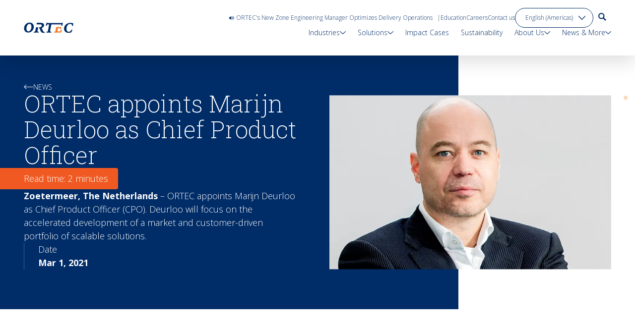

--- FILE ---
content_type: text/html; charset=utf-8
request_url: https://ortec.com/en-us/news/ortec-appoints-marijn-deurloo-cpo
body_size: 47891
content:
<!DOCTYPE html><html lang="en-us" class="scroll-smooth"><head><meta charSet="utf-8"/><meta name="viewport" content="width=device-width, initial-scale=1"/><link rel="preload" as="image" imageSrcSet="https://images.prismic.io/ortec/Zt_FNRoQrfVKl4ZZ_2650WesiteimageMarijnDeurloo.jpg?auto=format%2Ccompress&amp;width=360 360w, https://images.prismic.io/ortec/Zt_FNRoQrfVKl4ZZ_2650WesiteimageMarijnDeurloo.jpg?auto=format%2Ccompress&amp;width=640 640w, https://images.prismic.io/ortec/Zt_FNRoQrfVKl4ZZ_2650WesiteimageMarijnDeurloo.jpg?auto=format%2Ccompress&amp;width=768 768w" imageSizes="(min-width: 1540px) 896px, (min-width: 1040px) calc(55.63vw + 51px), calc(96.67vw - 30px)" fetchPriority="high"/><link rel="stylesheet" href="/_next/static/css/d6067a2eaba163ba.css" data-precedence="next"/><link rel="stylesheet" href="/_next/static/css/ff6b339f8fd4489e.css" data-precedence="next"/><link rel="preload" as="script" fetchPriority="low" href="/_next/static/chunks/webpack-ea981f8aefbbfbdd.js"/><script src="/_next/static/chunks/52774a7f-62f77e4732bd7d06.js" async=""></script><script src="/_next/static/chunks/fd9d1056-e671a79d17e77a89.js" async=""></script><script src="/_next/static/chunks/2071-7b01478ce74fa863.js" async=""></script><script src="/_next/static/chunks/main-app-677e8788d0a2c6ab.js" async=""></script><script src="/_next/static/chunks/5738-1f4e1e8dc6e435c1.js" async=""></script><script src="/_next/static/chunks/app/global-error-490f012171f326bf.js" async=""></script><script src="/_next/static/chunks/b536a0f1-c83a61f9099938c5.js" async=""></script><script src="/_next/static/chunks/1085-191ce606ae676ded.js" async=""></script><script src="/_next/static/chunks/8072-1395dc8fe4f2a6d0.js" async=""></script><script src="/_next/static/chunks/6401-d65ed820d4580518.js" async=""></script><script src="/_next/static/chunks/7527-edfaafeaed2dad53.js" async=""></script><script src="/_next/static/chunks/8825-b5593ad91a04d18d.js" async=""></script><script src="/_next/static/chunks/4299-ad1b493463d0036c.js" async=""></script><script src="/_next/static/chunks/app/%5Blang%5D/layout-8557946f2275a103.js" async=""></script><script src="/_next/static/chunks/8283-714da97a3be0939b.js" async=""></script><script src="/_next/static/chunks/2861-f38866e276e02b39.js" async=""></script><script src="/_next/static/chunks/app/%5Blang%5D/(found_pages)/news/%5Bnews_category_detail%5D/page-6f53031827462de7.js" async=""></script><script src="/_next/static/chunks/app/%5Blang%5D/error-7acb4df77dd0a2ca.js" async=""></script><link rel="preload" href="https://www.googletagmanager.com/gtm.js?id=GTM-TQHLXXW" as="script"/><title>ORTEC appoints Marijn Deurloo as Chief Product Officer</title><meta name="description" content="ORTEC appoints Marijn Deurloo as Chief Product Officer (CPO). Deurloo will focus on the accelerated development of a market and customer-driven portfolio of scalable solutions."/><link rel="canonical" href="https://ortec.com/en-us/news/ortec-appoints-marijn-deurloo-cpo"/><link rel="alternate" hrefLang="en-us" href="https://ortec.com/en-us/news/ortec-appoints-marijn-deurloo-cpo"/><link rel="alternate" hrefLang="x-default" href="https://ortec.com/en/news/ortec-appoints-marijn-deurloo-cpo"/><link rel="alternate" hrefLang="fr-fr" href="https://ortec.com/fr-fr/actualites/ortec-appoints-marijn-deurloo-cpo"/><link rel="alternate" hrefLang="nl-nl" href="https://ortec.com/nl-nl/nieuws/ortec-appoints-marijn-deurloo-cpo"/><link rel="alternate" hrefLang="de-de" href="https://ortec.com/de-de/news/ortec-appoints-marijn-deurloo-cpo"/><link rel="alternate" hrefLang="en" href="https://ortec.com/en/news/ortec-appoints-marijn-deurloo-cpo"/><meta property="og:title" content="ORTEC appoints Marijn Deurloo as Chief Product Officer"/><meta property="og:description" content="ORTEC appoints Marijn Deurloo as Chief Product Officer (CPO). Deurloo will focus on the accelerated development of a market and customer-driven portfolio of scalable solutions."/><meta property="og:url" content="https://ortec.com/en-us/news/ortec-appoints-marijn-deurloo-cpo"/><meta property="og:site_name" content="ORTEC"/><meta property="og:locale" content="EN-US"/><meta property="og:image" content="https://ortec.com/images/opengraph-image.png"/><meta property="og:image:width" content="1200"/><meta property="og:image:height" content="630"/><meta property="og:type" content="website"/><meta name="twitter:card" content="summary_large_image"/><meta name="twitter:title" content="ORTEC appoints Marijn Deurloo as Chief Product Officer"/><meta name="twitter:description" content="ORTEC appoints Marijn Deurloo as Chief Product Officer (CPO). Deurloo will focus on the accelerated development of a market and customer-driven portfolio of scalable solutions."/><meta name="twitter:image" content="https://ortec.com/images/opengraph-image.png"/><meta name="twitter:image:width" content="1200"/><meta name="twitter:image:height" content="630"/><link rel="icon" href="/favicon.ico" type="image/x-icon" sizes="48x48"/><meta name="next-size-adjust"/><script src="/_next/static/chunks/polyfills-42372ed130431b0a.js" noModule=""></script></head><body class="flex min-h-screen flex-col __className_87088b __variable_63e908"><canvas class="fixed left-0 top-0 z-0 h-full w-full"></canvas><!--$--><nav class="relative z-30"><div data-focus-guard="true" tabindex="-1" style="width:1px;height:0px;padding:0;overflow:hidden;position:fixed;top:1px;left:1px"></div><div data-focus-lock-disabled="disabled" class="navigation:hidden block"><nav class="fixed left-0 top-0 z-50 w-full lg:hidden"><div class=" bg-white/80 shadow-lg backdrop-blur-lg"><div class="grid grid-cols-4 px-padding max-w-screen-xl mx-auto gap-x-5 md:grid-cols-8 lg:gap-x-12 lg:grid-cols-12"><div class="col-span-full grid grid-cols-4"><div class="col-span-3 flex items-center"><a aria-label="go to home page" href="/en-us"><svg width="100" height="22" viewBox="0 0 100 22"><path data-unit="o" d="M11.9,0.6c-3,0-5.8,1.1-7.9,3.2C1.8,6,0.5,9.1,0.5,12.3c0,5.1,3.3,8.4,8.3,8.4c3,0,5.8-1.1,7.9-3.2c2.2-2.2,3.5-5.3,3.5-8.4C20.2,4.1,16.8,0.6,11.9,0.6z M8.2,4.6c1-0.9,2-1.4,3.2-1.4c2.7,0,4,1.9,4,5.8c0,3.1-1.1,6.1-2.9,7.9c-0.9,0.9-2,1.4-3.2,1.4c-2.6,0-4-2-4-5.6C5.3,9.4,6.5,6.3,8.2,4.6z" fill="#002c67"></path><path data-unit="r" d="M27.7,16.7c0-0.2,0.1-0.5,0.1-0.8l1.3-5.8h-0.4h-4l-1.3,5.8c-0.6,2.9-0.6,2.9-2.8,3.1h-0.4l-0.3,1.7h9.9l0.3-1.7h-0.4C27.6,18.8,27.3,18.8,27.7,16.7z" fill="#002c67"></path><path data-unit="r" d="M41.7,19.7c-1.1-0.1-2.2-1-2.6-1.6c-0.4-0.6-1-1.7-1.6-3.2c-0.5-1.1-1-2.6-1.3-3.5c2.4-0.8,4.2-2.5,4.5-4.6c0-0.3,0.1-0.5,0.1-0.8c0-3.2-2.3-4.9-6.7-4.9h-7.4h-0.4L26.1,2l-0.3,2.1l7.1,0.1c2,0.1,3.2,0.3,3.2,1.8c0,1.7-1,3.3-2.4,3.7c0,0-0.9,0.3-1.7,0.3h-0.8l-0.3,2.5h0.4c0.6,0,0.8,0.1,1,0.9l0.2,0.7c0.4,1.3,0.9,2.7,1.4,3.7c1,2,2.3,3.4,5.5,3.5h2.7l0.1-1.7L41.7,19.7z" fill="#002c67"></path><path data-unit="t" d="M78.6,1.1l0.1-0.4h-0.4h-0.7l-0.2,0.2c-0.5,0.5-0.6,0.6-1.1,0.6H48.1c-0.7,0-0.8,0-1-0.5L47,0.7h-1.1L45,4.1l-0.7,2.8h0.4H46l0.1-0.3c0.5-1.1,0.8-1.5,1.1-1.9c0,0,0.1-0.2,0.2-0.2c0.4-0.2,2-0.2,3.6-0.1C50.9,5.1,48.9,16,48.9,16c-0.6,2.9-0.6,2.9-2.8,3h-0.4l-0.3,1.7h9.9l0.3-1.7h-0.4c-2.1-0.1-2.4-0.2-2.1-2.2c0-0.2,0.1-0.5,0.1-0.8c0,0,2.2-11,2.3-11.8c0.8,0,19.5,0,19.6,0s0.2,0.1,0.2,0.1c0.4,0.1,0.7,0.2,0.6,2.3L76,7l1.8-0.2L78,5.6C78.2,3.9,78.4,2.1,78.6,1.1z" fill="#002c67"></path><path data-unit="e" d="M75.2,14.9L75,15.2c-0.6,1.2-1.2,2.1-1.9,2.7l0,0c-0.3,0.3-1.1,0.7-2.9,0.7c-1.2,0-1.8-0.1-2-0.4s-0.2-0.7-0.1-1.7c0-0.1,0-0.1,0-0.2c0,0,0.6-3.3,0.9-4.5c0.5,0,1.6,0,1.6,0c2.1,0,2.1,0,2,2v0.4h1.8l0.9-4.6h-0.4h-9.7L64,16c-0.6,2.9-0.7,2.9-2.5,3h-0.4l-0.4,1.7H75l0.1-0.3c0.5-1.2,1.7-4.4,1.8-4.8l0.1-0.4L75.2,14.9z" fill="#f67d2a"></path><path data-unit="c" d="M97.8,15l-1.3-0.4l-0.2,0.3c-2,3.1-3.6,4.3-5.8,4.3c-3.7,0-4.5-3.6-4.5-6.7c0-2.9,1-5.5,2.8-7.3c1.3-1.3,3-2,4.8-2c2.5,0,3.6,1.2,3.8,3.9v0.3l1.8-0.1V6.9c0.1-1.4,0.2-3.1,0.3-4.6V2l-0.2-0.1c-0.7-0.2-2.6-0.8-5.2-0.8c-3.7,0-7.2,1.4-9.6,3.7c-2.2,2.2-3.4,5-3.4,8.1c0,5.1,3.4,8.3,8.9,8.3c2.2,0,4-0.5,5-0.7l0.6-0.1l0.1-0.2c0.5-0.8,1-2.1,1.5-3.2l0.9-1.9L97.8,15z" fill="#002c67"></path></svg></a></div><div class="col-span-1 col-end-5 flex justify-end pr-1"><button class="group flex h-14 w-14 flex-col items-end justify-center gap-y-[0.3125rem] hover:cursor-pointer" aria-label="menu"><div class="h-3px w-6 origin-center-left bg-blue transition-transform"></div><div class="h-3px w-6 bg-blue transition-opacity"></div><div class="h-3px w-6 origin-center-left bg-blue transition-transform"></div></button></div></div></div></div></nav><div class="fixed top-16 z-50 hidden h-[calc(100%_-_7.25rem)] w-full bg-white opacity-0 [contain:paint] lg:hidden"><div class="flex h-full flex-col overflow-y-scroll transition-transform"><div class="flex flex-col items-start px-5 pt-6 main-content"><button class="flex w-full items-center justify-between border-b py-6 text-leading text-blue first:pt-0 last:border-none">Industries<svg width="10.5" height="5.75" viewBox="0 0 10.5 5.75" class="-rotate-90 stroke-blue"><defs><clipPath id="clip-path"><rect width="10.5" height="5.75" fill="none"></rect></clipPath></defs><g clip-path="url(#clip-path)"><line x2="4.75" y2="4.75" transform="translate(0.5 0.5)" fill="none" stroke="inherit" stroke-linecap="round" stroke-width="1"></line><line x1="4.75" y2="4.75" transform="translate(5.25 0.5)" fill="none" stroke="inherit" stroke-linecap="round" stroke-width="1"></line></g></svg></button><button class="flex w-full items-center justify-between border-b py-6 text-leading text-blue first:pt-0 last:border-none">Solutions<svg width="10.5" height="5.75" viewBox="0 0 10.5 5.75" class="-rotate-90 stroke-blue"><defs><clipPath id="clip-path"><rect width="10.5" height="5.75" fill="none"></rect></clipPath></defs><g clip-path="url(#clip-path)"><line x2="4.75" y2="4.75" transform="translate(0.5 0.5)" fill="none" stroke="inherit" stroke-linecap="round" stroke-width="1"></line><line x1="4.75" y2="4.75" transform="translate(5.25 0.5)" fill="none" stroke="inherit" stroke-linecap="round" stroke-width="1"></line></g></svg></button><a class="flex w-full items-center justify-between border-b py-6 text-leading text-blue first:pt-0 last:border-none" href="/en-us/customers">Impact Cases</a><a class="flex w-full items-center justify-between border-b py-6 text-leading text-blue first:pt-0 last:border-none" href="/en-us/sustainability">Sustainability</a><button class="flex w-full items-center justify-between border-b py-6 text-leading text-blue first:pt-0 last:border-none">About Us<svg width="10.5" height="5.75" viewBox="0 0 10.5 5.75" class="-rotate-90 stroke-blue"><defs><clipPath id="clip-path"><rect width="10.5" height="5.75" fill="none"></rect></clipPath></defs><g clip-path="url(#clip-path)"><line x2="4.75" y2="4.75" transform="translate(0.5 0.5)" fill="none" stroke="inherit" stroke-linecap="round" stroke-width="1"></line><line x1="4.75" y2="4.75" transform="translate(5.25 0.5)" fill="none" stroke="inherit" stroke-linecap="round" stroke-width="1"></line></g></svg></button><button class="flex w-full items-center justify-between border-b py-6 text-leading text-blue first:pt-0 last:border-none">News &amp; More<svg width="10.5" height="5.75" viewBox="0 0 10.5 5.75" class="-rotate-90 stroke-blue"><defs><clipPath id="clip-path"><rect width="10.5" height="5.75" fill="none"></rect></clipPath></defs><g clip-path="url(#clip-path)"><line x2="4.75" y2="4.75" transform="translate(0.5 0.5)" fill="none" stroke="inherit" stroke-linecap="round" stroke-width="1"></line><line x1="4.75" y2="4.75" transform="translate(5.25 0.5)" fill="none" stroke="inherit" stroke-linecap="round" stroke-width="1"></line></g></svg></button></div><div class="flex flex-col items-start px-5 pt-6 landing-content"><a class="flex w-full items-center justify-between border-b py-6 text-leading text-blue first:pt-0 last:border-none" href="/en-us">Home</a></div><div class="main-content mt-auto flex gap-x-6 px-5 pt-14"><a class="flex gap-x-6 text-eyebrow text-blue" href="/en-us/news/zone-engineering-manager-delivery-strategy">🔊 ORTEC&#x27;s New Zone Engineering Manager Optimizes Delivery Operations   |</a><a class="flex gap-x-6 text-eyebrow text-blue" href="/en-us/education">Education</a><a class="flex gap-x-6 text-eyebrow text-blue" href="/en-us/careers">Careers</a><a class="flex gap-x-6 text-eyebrow text-blue" href="/en-us/contact-us">Contact us</a></div><div class="main-content px-5 py-8"><div class="relative w-full md:w-fit"><select aria-label="language toggle" class="relative min-h-10 w-full cursor-pointer appearance-none rounded-full border bg-transparent px-5 pr-10 text-eyebrow leading-normal border-blue text-blue rounded-none"><option value="en" class="text-blue">English (Global)</option><option value="en-us" class="text-blue" selected="">English (Americas)</option><option value="nl-nl" class="text-blue">Nederlands</option><option value="de-de" class="text-blue">Deutsch</option><option value="fr-fr" class="text-blue">Français</option></select><div class="pointer-events-none absolute right-0 top-1/2 flex h-full w-14 -translate-y-1/2 items-center justify-end px-4"><svg width="10.5" height="5.75" viewBox="0 0 10.5 5.75" class="h-auto w-3.5 stroke-blue"><defs><clipPath id="clip-path"><rect width="10.5" height="5.75" fill="none"></rect></clipPath></defs><g clip-path="url(#clip-path)"><line x2="4.75" y2="4.75" transform="translate(0.5 0.5)" fill="none" stroke="inherit" stroke-linecap="round" stroke-width="1"></line><line x1="4.75" y2="4.75" transform="translate(5.25 0.5)" fill="none" stroke="inherit" stroke-linecap="round" stroke-width="1"></line></g></svg></div></div></div></div><div data-focus-guard="true" tabindex="-1" style="width:1px;height:0px;padding:0;overflow:hidden;position:fixed;top:1px;left:1px"></div><div data-focus-lock-disabled="disabled"><div class="fixed left-0 top-0 flex h-full w-full flex-col gap-y-10 overflow-y-auto px-5 py-6 transition-transform translate-x-full"><div class="flex flex-col gap-y-5"><button class="group flex items-center gap-x-3" aria-label="navigate back to main menu"><svg width="10.5" height="5.75" viewBox="0 0 10.5 5.75" class="h-3 w-3 rotate-90 stroke-blue transition-transform group-hover:-translate-x-1"><defs><clipPath id="clip-path"><rect width="10.5" height="5.75" fill="none"></rect></clipPath></defs><g clip-path="url(#clip-path)"><line x2="4.75" y2="4.75" transform="translate(0.5 0.5)" fill="none" stroke="inherit" stroke-linecap="round" stroke-width="1"></line><line x1="4.75" y2="4.75" transform="translate(5.25 0.5)" fill="none" stroke="inherit" stroke-linecap="round" stroke-width="1"></line></g></svg></button></div></div></div><div data-focus-guard="true" tabindex="-1" style="width:1px;height:0px;padding:0;overflow:hidden;position:fixed;top:1px;left:1px"></div></div><button class="fixed left-0 top-0 z-10 hidden h-full w-full bg-black/35 opacity-0" aria-label="Close menu"></button></div><div data-focus-guard="true" tabindex="-1" style="width:1px;height:0px;padding:0;overflow:hidden;position:fixed;top:1px;left:1px"></div><div class="fixed left-0 z-50 hidden w-full lg:block"><div class="header flex flex-col items-center py-4"><div class="grid grid-cols-4 px-padding max-w-screen-xl mx-auto gap-x-5 md:grid-cols-8 lg:gap-x-12 lg:grid-cols-12 relative z-20 col-span-full w-full [contain:paint]"><div class="relative"><a class="landing-transform-overwrite logo absolute left-0 col-span-2 flex items-center transition-all h-20" aria-label="go to home page" href="/en-us"><svg width="100" height="22" viewBox="0 0 100 22"><path data-unit="o" d="M11.9,0.6c-3,0-5.8,1.1-7.9,3.2C1.8,6,0.5,9.1,0.5,12.3c0,5.1,3.3,8.4,8.3,8.4c3,0,5.8-1.1,7.9-3.2c2.2-2.2,3.5-5.3,3.5-8.4C20.2,4.1,16.8,0.6,11.9,0.6z M8.2,4.6c1-0.9,2-1.4,3.2-1.4c2.7,0,4,1.9,4,5.8c0,3.1-1.1,6.1-2.9,7.9c-0.9,0.9-2,1.4-3.2,1.4c-2.6,0-4-2-4-5.6C5.3,9.4,6.5,6.3,8.2,4.6z" fill="#002c67"></path><path data-unit="r" d="M27.7,16.7c0-0.2,0.1-0.5,0.1-0.8l1.3-5.8h-0.4h-4l-1.3,5.8c-0.6,2.9-0.6,2.9-2.8,3.1h-0.4l-0.3,1.7h9.9l0.3-1.7h-0.4C27.6,18.8,27.3,18.8,27.7,16.7z" fill="#002c67"></path><path data-unit="r" d="M41.7,19.7c-1.1-0.1-2.2-1-2.6-1.6c-0.4-0.6-1-1.7-1.6-3.2c-0.5-1.1-1-2.6-1.3-3.5c2.4-0.8,4.2-2.5,4.5-4.6c0-0.3,0.1-0.5,0.1-0.8c0-3.2-2.3-4.9-6.7-4.9h-7.4h-0.4L26.1,2l-0.3,2.1l7.1,0.1c2,0.1,3.2,0.3,3.2,1.8c0,1.7-1,3.3-2.4,3.7c0,0-0.9,0.3-1.7,0.3h-0.8l-0.3,2.5h0.4c0.6,0,0.8,0.1,1,0.9l0.2,0.7c0.4,1.3,0.9,2.7,1.4,3.7c1,2,2.3,3.4,5.5,3.5h2.7l0.1-1.7L41.7,19.7z" fill="#002c67"></path><path data-unit="t" d="M78.6,1.1l0.1-0.4h-0.4h-0.7l-0.2,0.2c-0.5,0.5-0.6,0.6-1.1,0.6H48.1c-0.7,0-0.8,0-1-0.5L47,0.7h-1.1L45,4.1l-0.7,2.8h0.4H46l0.1-0.3c0.5-1.1,0.8-1.5,1.1-1.9c0,0,0.1-0.2,0.2-0.2c0.4-0.2,2-0.2,3.6-0.1C50.9,5.1,48.9,16,48.9,16c-0.6,2.9-0.6,2.9-2.8,3h-0.4l-0.3,1.7h9.9l0.3-1.7h-0.4c-2.1-0.1-2.4-0.2-2.1-2.2c0-0.2,0.1-0.5,0.1-0.8c0,0,2.2-11,2.3-11.8c0.8,0,19.5,0,19.6,0s0.2,0.1,0.2,0.1c0.4,0.1,0.7,0.2,0.6,2.3L76,7l1.8-0.2L78,5.6C78.2,3.9,78.4,2.1,78.6,1.1z" fill="#002c67"></path><path data-unit="e" d="M75.2,14.9L75,15.2c-0.6,1.2-1.2,2.1-1.9,2.7l0,0c-0.3,0.3-1.1,0.7-2.9,0.7c-1.2,0-1.8-0.1-2-0.4s-0.2-0.7-0.1-1.7c0-0.1,0-0.1,0-0.2c0,0,0.6-3.3,0.9-4.5c0.5,0,1.6,0,1.6,0c2.1,0,2.1,0,2,2v0.4h1.8l0.9-4.6h-0.4h-9.7L64,16c-0.6,2.9-0.7,2.9-2.5,3h-0.4l-0.4,1.7H75l0.1-0.3c0.5-1.2,1.7-4.4,1.8-4.8l0.1-0.4L75.2,14.9z" fill="#f67d2a"></path><path data-unit="c" d="M97.8,15l-1.3-0.4l-0.2,0.3c-2,3.1-3.6,4.3-5.8,4.3c-3.7,0-4.5-3.6-4.5-6.7c0-2.9,1-5.5,2.8-7.3c1.3-1.3,3-2,4.8-2c2.5,0,3.6,1.2,3.8,3.9v0.3l1.8-0.1V6.9c0.1-1.4,0.2-3.1,0.3-4.6V2l-0.2-0.1c-0.7-0.2-2.6-0.8-5.2-0.8c-3.7,0-7.2,1.4-9.6,3.7c-2.2,2.2-3.4,5-3.4,8.1c0,5.1,3.4,8.3,8.9,8.3c2.2,0,4-0.5,5-0.7l0.6-0.1l0.1-0.2c0.5-0.8,1-2.1,1.5-3.2l0.9-1.9L97.8,15z" fill="#002c67"></path></svg></a></div><div class="landing-transform-overwrite col-span-12 col-end-13 flex flex-col items-end justify-center gap-y-3 transition-all"><div class="main-content gap-x-2.5 transition-opacity lg:gap-x-2.5 xl:gap-x-3.5"><a class="group relative my-auto flex h-fit items-center gap-x-1.5 py-1 text-eyebrow text-blue lg:text-xs xl:text-eyebrow" href="/en-us/news/zone-engineering-manager-delivery-strategy">🔊 ORTEC&#x27;s New Zone Engineering Manager Optimizes Delivery Operations   |<div class="absolute bottom-0 left-0 h-px w-full origin-left scale-x-0 bg-blue transition-transform group-hover:scale-x-100"></div></a><a class="group relative my-auto flex h-fit items-center gap-x-1.5 py-1 text-eyebrow text-blue lg:text-xs xl:text-eyebrow" href="/en-us/education">Education<div class="absolute bottom-0 left-0 h-px w-full origin-left scale-x-0 bg-blue transition-transform group-hover:scale-x-100"></div></a><a class="group relative my-auto flex h-fit items-center gap-x-1.5 py-1 text-eyebrow text-blue lg:text-xs xl:text-eyebrow" href="/en-us/careers">Careers<div class="absolute bottom-0 left-0 h-px w-full origin-left scale-x-0 bg-blue transition-transform group-hover:scale-x-100"></div></a><a class="group relative my-auto flex h-fit items-center gap-x-1.5 py-1 text-eyebrow text-blue lg:text-xs xl:text-eyebrow" href="/en-us/contact-us">Contact us<div class="absolute bottom-0 left-0 h-px w-full origin-left scale-x-0 bg-blue transition-transform group-hover:scale-x-100"></div></a><div class="relative w-full md:w-fit"><select aria-label="language toggle" class="relative min-h-10 w-full cursor-pointer appearance-none rounded-full border bg-transparent px-5 pr-10 text-eyebrow leading-normal border-blue text-blue lg:text-xs"><option value="en" class="text-blue">English (Global)</option><option value="en-us" class="text-blue" selected="">English (Americas)</option><option value="nl-nl" class="text-blue">Nederlands</option><option value="de-de" class="text-blue">Deutsch</option><option value="fr-fr" class="text-blue">Français</option></select><div class="pointer-events-none absolute right-0 top-1/2 flex h-full w-14 -translate-y-1/2 items-center justify-end px-4"><svg width="10.5" height="5.75" viewBox="0 0 10.5 5.75" class="h-auto w-3.5 stroke-blue"><defs><clipPath id="clip-path"><rect width="10.5" height="5.75" fill="none"></rect></clipPath></defs><g clip-path="url(#clip-path)"><line x2="4.75" y2="4.75" transform="translate(0.5 0.5)" fill="none" stroke="inherit" stroke-linecap="round" stroke-width="1"></line><line x1="4.75" y2="4.75" transform="translate(5.25 0.5)" fill="none" stroke="inherit" stroke-linecap="round" stroke-width="1"></line></g></svg></div></div><a aria-label="go to search page" class="group flex h-9 w-9 items-center justify-center transition-colors hover:bg-blue focus:bg-blue lg:text-xs xl:text-eyebrow" href="/en-us/search"><svg width="16" height="16" viewBox="0 0 16 16"><path d="M16,14.228,11.436,9.664a6.167,6.167,0,0,0,1.02-3.436,6.228,6.228,0,1,0-6.228,6.228,6.167,6.167,0,0,0,3.436-1.02L14.228,16Zm-13.8-8a4.027,4.027,0,1,1,4.027,4.027A4.021,4.021,0,0,1,2.2,6.228" fill="currentColor" class="transition-colors text-blue group-hover:text-white group-focus:text-white lg:text-xs xl:text-eyebrow"></path></svg></a></div><div class="flex w-full flex-col items-end"><div class="flex max-w-[90%] justify-end text-blue lg:text-sm navigation:text-paragraph main-content"><a class="group px-3 text-blue first:pl-0 last:pr-0" href="/en-us/industries"><div class="group/header px-2 first:pl-0 last:pr-0 navigation:px-3" tabindex="0"><div class="relative flex items-center gap-x-2">Industries<svg width="10.5" height="5.75" viewBox="0 0 10.5 5.75" class="h-auto w-3 stroke-blue transition-transform"><defs><clipPath id="clip-path"><rect width="10.5" height="5.75" fill="none"></rect></clipPath></defs><g clip-path="url(#clip-path)"><line x2="4.75" y2="4.75" transform="translate(0.5 0.5)" fill="none" stroke="inherit" stroke-linecap="round" stroke-width="1"></line><line x1="4.75" y2="4.75" transform="translate(5.25 0.5)" fill="none" stroke="inherit" stroke-linecap="round" stroke-width="1"></line></g></svg><div class="absolute bottom-0 left-0 h-px w-full origin-left scale-x-0 bg-blue transition-transform group-focus-within/header:scale-x-100 group-hover/header:scale-x-100"></div></div></div></a><a class="group px-3 text-blue first:pl-0 last:pr-0" href="/en-us/solutions"><div class="group/header px-2 first:pl-0 last:pr-0 navigation:px-3" tabindex="0"><div class="relative flex items-center gap-x-2">Solutions<svg width="10.5" height="5.75" viewBox="0 0 10.5 5.75" class="h-auto w-3 stroke-blue transition-transform"><defs><clipPath id="clip-path"><rect width="10.5" height="5.75" fill="none"></rect></clipPath></defs><g clip-path="url(#clip-path)"><line x2="4.75" y2="4.75" transform="translate(0.5 0.5)" fill="none" stroke="inherit" stroke-linecap="round" stroke-width="1"></line><line x1="4.75" y2="4.75" transform="translate(5.25 0.5)" fill="none" stroke="inherit" stroke-linecap="round" stroke-width="1"></line></g></svg><div class="absolute bottom-0 left-0 h-px w-full origin-left scale-x-0 bg-blue transition-transform group-focus-within/header:scale-x-100 group-hover/header:scale-x-100"></div></div></div></a><a class="group px-3 text-blue first:pl-0 last:pr-0" href="/en-us/customers"><div class="relative">Impact Cases<div class="absolute bottom-0 left-0 h-px w-full origin-left scale-x-0 bg-blue transition-transform group-hover:scale-x-100"></div></div></a><a class="group px-3 text-blue first:pl-0 last:pr-0" href="/en-us/sustainability"><div class="relative">Sustainability<div class="absolute bottom-0 left-0 h-px w-full origin-left scale-x-0 bg-blue transition-transform group-hover:scale-x-100"></div></div></a><a class="group px-3 text-blue first:pl-0 last:pr-0" href="/en-us/about-us"><div class="group/header px-2 first:pl-0 last:pr-0 navigation:px-3" tabindex="0"><div class="relative flex items-center gap-x-2">About Us<svg width="10.5" height="5.75" viewBox="0 0 10.5 5.75" class="h-auto w-3 stroke-blue transition-transform"><defs><clipPath id="clip-path"><rect width="10.5" height="5.75" fill="none"></rect></clipPath></defs><g clip-path="url(#clip-path)"><line x2="4.75" y2="4.75" transform="translate(0.5 0.5)" fill="none" stroke="inherit" stroke-linecap="round" stroke-width="1"></line><line x1="4.75" y2="4.75" transform="translate(5.25 0.5)" fill="none" stroke="inherit" stroke-linecap="round" stroke-width="1"></line></g></svg><div class="absolute bottom-0 left-0 h-px w-full origin-left scale-x-0 bg-blue transition-transform group-focus-within/header:scale-x-100 group-hover/header:scale-x-100"></div></div></div></a><a class="group px-3 text-blue first:pl-0 last:pr-0" href="/en-us/news-more"><div class="group/header px-2 first:pl-0 last:pr-0 navigation:px-3" tabindex="0"><div class="relative flex items-center gap-x-2">News &amp; More<svg width="10.5" height="5.75" viewBox="0 0 10.5 5.75" class="h-auto w-3 stroke-blue transition-transform"><defs><clipPath id="clip-path"><rect width="10.5" height="5.75" fill="none"></rect></clipPath></defs><g clip-path="url(#clip-path)"><line x2="4.75" y2="4.75" transform="translate(0.5 0.5)" fill="none" stroke="inherit" stroke-linecap="round" stroke-width="1"></line><line x1="4.75" y2="4.75" transform="translate(5.25 0.5)" fill="none" stroke="inherit" stroke-linecap="round" stroke-width="1"></line></g></svg><div class="absolute bottom-0 left-0 h-px w-full origin-left scale-x-0 bg-blue transition-transform group-focus-within/header:scale-x-100 group-hover/header:scale-x-100"></div></div></div></a></div><div class="flex max-w-[90%] justify-end text-blue lg:text-sm navigation:text-paragraph landing-content"><a class="group px-3 text-blue first:pl-0 last:pr-0" href="/en-us"><div class="relative">Home<div class="absolute bottom-0 left-0 h-px w-full origin-left scale-x-0 bg-blue transition-transform group-hover:scale-x-100"></div></div></a></div><div data-focus-guard="true" tabindex="-1" style="width:1px;height:0px;padding:0;overflow:hidden;position:fixed;top:1px;left:1px"></div><div data-focus-lock-disabled="disabled" class="w-full"><div class="relative z-30 my-auto w-full transition-all opacity-0"><div class="col-span-full"></div></div></div><div data-focus-guard="true" tabindex="-1" style="width:1px;height:0px;padding:0;overflow:hidden;position:fixed;top:1px;left:1px"></div></div></div></div><div class="white-background absolute left-0 top-0 z-10 min-h-16 w-full bg-white/80 shadow-lg backdrop-blur-lg transition-all h-28"></div></div></div></nav><!--/$--><!--$--><!--$--><!--$--><!--$--><div class="slices-container relative z-10"><!--$--><section class="relative z-20 hero" id=""><div class="grid grid-cols-4 px-padding max-w-screen-xl mx-auto gap-x-5 md:grid-cols-8 lg:gap-x-12 lg:grid-cols-12 relative z-10 pb-10 lg:pb-0"><div class="hero-background col-span-full w-full px-padding pb-32 pt-14 lg:col-span-9 lg:w-auto lg:bg-blue lg:pb-20"><div class="flex w-full flex-col gap-y-8 lg:w-2/3"><a href="/en-us/news" class="text-white w-fit flex items-center text-eyebrow uppercase gap-x-2.5 group"><svg width="18.643" height="10.307" viewBox="0 0 18.643 10.307" class="rotate-180 transition-transform group-hover:-translate-x-1"><g transform="translate(-115 -18.401)"><g transform="translate(115 19)"><line x2="17" transform="translate(0 4.421)" fill="none" stroke="currentColor" stroke-width="1"></line><g transform="translate(13.32)"><path d="M-3172.18-545.921l4.122,4.527-4.122,4.585" transform="translate(3172.18 545.921)" fill="none" stroke="currentColor" stroke-width="1"></path></g></g></g></svg>News</a><h1 class="text-white">ORTEC appoints Marijn Deurloo as Chief Product Officer</h1><span class="hero-background col-span-2 max-w-fit rounded-r bg-orange py-2 pl-padding pr-5 text-white">Read time<!-- -->: <!-- -->2 minutes</span><div class="richText flex flex-col text-white"><p><strong>Zoetermeer, The Netherlands</strong> – ORTEC appoints Marijn Deurloo as Chief Product Officer (CPO). Deurloo will focus on the accelerated development of a market and customer-driven portfolio of scalable solutions.</p></div><div class="flex text-white"><div class="max-h-full border-r border-white/25"></div><div class="flex flex-col pl-7">Date<span class="font-bold">Mar 1, 2021<!-- --> </span></div></div></div></div><div class="col-span-full -mt-24 w-[calc(100%_+_var(--padding))] lg:absolute lg:right-0 lg:top-1/2 lg:mt-0 lg:w-1/2 lg:-translate-y-1/2 lg:pl-6"><img src="https://images.prismic.io/ortec/Zt_FNRoQrfVKl4ZZ_2650WesiteimageMarijnDeurloo.jpg?auto=format%2Ccompress&amp;w=undefined" srcSet="https://images.prismic.io/ortec/Zt_FNRoQrfVKl4ZZ_2650WesiteimageMarijnDeurloo.jpg?auto=format%2Ccompress&amp;width=360 360w, https://images.prismic.io/ortec/Zt_FNRoQrfVKl4ZZ_2650WesiteimageMarijnDeurloo.jpg?auto=format%2Ccompress&amp;width=640 640w, https://images.prismic.io/ortec/Zt_FNRoQrfVKl4ZZ_2650WesiteimageMarijnDeurloo.jpg?auto=format%2Ccompress&amp;width=768 768w" alt="Marijn Deurloo CPO" loading="eager" fetchPriority="high" class="w-full" width="768" height="1187" sizes="(min-width: 1540px) 896px, (min-width: 1040px) calc(55.63vw + 51px), calc(96.67vw - 30px)"/></div><div class="w-full-without-single-padding absolute left-0 top-0 -z-10 h-full bg-blue lg:bg-transparent"></div></div></section><!--/$--><!--$--><section class="relative z-20" id=""><div class="grid grid-cols-4 px-padding max-w-screen-xl mx-auto gap-x-5 md:grid-cols-8 lg:gap-x-12 lg:grid-cols-12 gap-x-0 gap-y-20 md:gap-x-5"><div class="flex flex-col col-span-6 lg:col-start-4 md:col-start-2 gap-y-8"><div class="richText flex flex-col"><p>Deurloo started his career as entrepreneur at the age of 13, where his first software company became part of a joint venture with Apple. After his bachelor aeronautical engineering at the Delft University of Technology, he started as IT -manager at MKB Nederland. There he started one of the first business internet startups in the Netherlands, MKB-net. In 1998 he moved to Telegraaf Elektronische Media (part of Telegraaf Media Groep). After that, five start-ups followed, of which the fastest growing, imgZine (currently ORTEC for Communications), was acquired by ORTEC in 2014. Ever since Deurloo has had multiple roles within ORTEC, with innovation and entrepreneurship always at the center of strategy and execution.</p><h4>“We have to strive for becoming a <em>world champion. </em>Since a world champion is the optimal result of participating in a by someone else organized tournament and an external validation of quality.”</h4><p>Deurloo: “I started at ORTEC to conquer the world with word-class solutions.” Development and innovation based on market insights and customer satisfaction have for Deurloo always been the starting point. “We have to strive for becoming a <em>world champion. </em>Since a world champion is the optimal result of participating in a by someone else organized tournament and an external validation of quality.” This endeavor should ultimately translate to a customer promise. “Our solutions support our customers to optimize business processes. It means we’re not running away after finalizing the implementation but are making sure our solutions are fully and sustainably integrated in the business process, so our customers can optimally benefit. This underlines the importance of customer partnerships and scalability.” Deurloo formulates this promise as <em>data-driven continous improvement. </em>“Our customers may expect continous, visible value from us. We’re fulfilling this promise through a combination of scalable solutions, the brightest minds and continous customer interaction.”</p><h3>Keeping customers at arm’s length</h3><p>The new CPO of ORTEC hopes to bridge the gap between business and technology, both internally and externally. “Entrepreneurship, passion and the unification of technology and business have always been my absolute strength. It’s what I’ve practically done my entire career.” Deurloo hopes to use this strength to further stimulate the outside-in perspective, to boost value creation. “To make sure we develop solutions that create value for our customers, it is important for the entire organization to keep our customers at arm’s length. Our product managers, but as well product developers, are in need to have a deep understanding for whom they give their hundred percent. Catering to these needs stimulates engagement and enables us to develop solutions that better align with the needs of our customers, ultimately leading to maximum impact.”</p><h4>“To make sure we develop solutions that create value for our customers, it is important for the entire organization to keep our customers at arm&#39;s length.”</h4></div><div class="w-auto h-auto"></div></div></div></section><!--/$--></div><script type="application/ld+json" id="json-ld-webpage-news-category-detail">{"@context":"https://schema.org","@type":"WebPage","name":"ORTEC appoints Marijn Deurloo as Chief Product Officer","description":"ORTEC appoints Marijn Deurloo as Chief Product Officer (CPO). Deurloo will focus on the accelerated development of a market and customer-driven portfolio of scalable solutions.","url":"https://ortec.com/en-us/news/ortec-appoints-marijn-deurloo-cpo","inLanguage":"en-us","about":{"@id":"https://ortec.com/en-us/#organization"},"breadcrumb":{"@type":"BreadcrumbList","itemListElement":[{"@type":"ListItem","position":1,"name":"Home","item":"https://ortec.com/en-us"},{"@type":"ListItem","position":2,"name":"News","item":"https://ortec.com/en-us/news"},{"@type":"ListItem","position":3,"name":"Ortec Appoints Marijn Deurloo Cpo","item":"https://ortec.com/en-us/news/ortec-appoints-marijn-deurloo-cpo"}]}}</script><script type="application/ld+json" id="json-ld-article-news-category-detail">{"@context":"https://schema.org","@type":"Article","@id":"https://ortec.com/en-us/news/ortec-appoints-marijn-deurloo-cpo#article","name":"ORTEC appoints Marijn Deurloo as Chief Product Officer","headline":"ORTEC appoints Marijn Deurloo as Chief Product Officer","description":"ORTEC appoints Marijn Deurloo as Chief Product Officer (CPO). Deurloo will focus on the accelerated development of a market and customer-driven portfolio of scalable solutions.","datePublished":"2021-03-01","dateModified":"2021-03-01","publisher":{"@type":"Organization","@id":"https://ortec.com/en-us/#organization","name":"ORTEC"}}</script><!--/$--><!--/$--><!--/$--><!--/$--><!--$--><footer class="relative z-20 mt-auto bg-blue pb-10 pt-20 text-white lg:py-20"><div class="grid grid-cols-4 px-padding max-w-screen-xl mx-auto gap-x-5 md:grid-cols-8 lg:gap-x-12 lg:grid-cols-12"><div class="col-span-full"><div class="landing-content grid grid-cols-10 gap-padding"><div class="col-span-full"><a aria-label="go to home page" href="/en-us"><svg width="153.044" height="32" viewBox="0 0 153.044 32" class="w-full max-w-40"><path d="M17.623,0A17.051,17.051,0,0,0,5.411,4.947,18.729,18.729,0,0,0,0,18.087c0,7.884,5.1,12.986,12.831,12.986a17.051,17.051,0,0,0,12.213-4.947A18.641,18.641,0,0,0,30.454,13.14C30.454,5.411,25.2,0,17.623,0M11.9,6.184A7.2,7.2,0,0,1,16.85,4.019c4.174,0,6.184,2.937,6.184,8.966,0,4.792-1.7,9.43-4.483,12.213A6.926,6.926,0,0,1,13.6,27.362c-4.019,0-6.184-3.092-6.184-8.657,0-5.1,1.855-9.894,4.483-12.522" fill="#fff"></path><path d="M31.458,19.7c0-.309.155-.773.155-1.237L33.622,9.5h-6.8l-2.01,8.966c-.928,4.483-.928,4.483-4.329,4.792h-.618L19.4,25.886H34.7l.464-2.628H34.55c-3.246-.309-3.71-.309-3.092-3.556" transform="translate(10.59 5.186)" fill="#fff"></path><path d="M49.88,29.254A6.25,6.25,0,0,1,45.86,26.78a28.529,28.529,0,0,1-2.473-4.947c-.773-1.7-1.546-4.019-2.01-5.411,3.71-1.237,6.493-3.865,6.957-7.111,0-.464.155-.773.155-1.237C48.488,3.128,44.933.5,38.131.5H26.073l-.309,1.391L25.3,5.138l10.976.155c3.092.155,4.947.464,4.947,2.783,0,2.628-1.546,5.1-3.71,5.72a9.8,9.8,0,0,1-2.628.464H33.648l-.464,3.865H33.8c.928,0,1.237.155,1.546,1.391l.309,1.082a40.355,40.355,0,0,0,2.164,5.72c1.546,3.092,3.556,5.256,8.5,5.411H50.5l.155-2.628Z" transform="translate(13.811 0.273)" fill="#fff"></path><path d="M96.824.718,96.979.1h-1.7l-.309.309c-.773.773-.928.928-1.7.928H49.674c-1.082,0-1.237,0-1.546-.773L47.974.1h-1.7L44.882,5.356,43.8,9.685h2.628l.155-.464a13.226,13.226,0,0,1,1.7-2.937s.155-.309.309-.309c.618-.309,3.092-.309,5.565-.155C54,6.9,50.911,23.752,50.911,23.752c-.928,4.483-.928,4.483-4.329,4.638h-.618L45.5,31.018H60.8l.464-2.628H60.65c-3.246-.155-3.71-.309-3.246-3.4,0-.309.155-.773.155-1.237,0,0,3.4-17,3.556-18.242h30.3a.54.54,0,0,1,.309.155c.618.155,1.082.309.928,3.556l.155.618,2.783-.309L95.9,7.675c.309-2.628.618-5.411.928-6.957" transform="translate(23.91 0.055)" fill="#fff"></path><path d="M82.615,17.193l-.309.464a13.15,13.15,0,0,1-2.937,4.174c-.464.464-1.7,1.082-4.483,1.082-1.855,0-2.783-.155-3.092-.618s-.309-1.082-.155-2.628v-.309s.928-5.1,1.391-6.957H75.5c3.246,0,3.246,0,3.092,3.092v.618h2.783L82.77,9H67.157L65.3,18.894c-.928,4.483-1.082,4.483-3.865,4.638h-.618L60.2,26.159H82.306l.155-.464c.773-1.855,2.628-6.8,2.783-7.42l.155-.618Z" transform="translate(32.863 4.913)" fill="#fff"></path><path d="M106.416,21.988l-2.01-.618-.309.464c-3.092,4.792-5.565,6.647-8.966,6.647-5.72,0-6.957-5.565-6.957-10.357A15.767,15.767,0,0,1,92.5,6.838a10.411,10.411,0,0,1,7.42-3.092c3.865,0,5.565,1.855,5.874,6.029v.464l2.783-.155V9.466c.155-2.164.309-4.792.464-7.111V1.891l-.309-.155A27.442,27.442,0,0,0,100.7.5,21.611,21.611,0,0,0,85.856,6.22,17.419,17.419,0,0,0,80.6,18.742c0,7.884,5.256,12.831,13.758,12.831a35.081,35.081,0,0,0,7.729-1.082l.928-.155.155-.309a50.414,50.414,0,0,0,2.319-4.947l1.391-2.937Z" transform="translate(44 0.273)" fill="#fff"></path></svg></a></div><div class="richText flex flex-col col-span-full lg:col-span-8"><p><strong>Why Choose ORTEC?</strong></p><p>ORTEC is a global leader in data-driven optimization software and AI-powered analytics solutions, dedicated to enhancing your business&#39;s efficiency, predictability, and effectiveness by addressing complex supply chain challenges. We collaborate closely with clients to revolutionize and transform their supply chain and logistics operations. With strategically positioned offices worldwide, we deliver solutions on a global scale, while providing localized expertise and support.</p></div><div class="col-span-2"><div class="col-span-2 flex-col gap-y-3 flex"><b>Stay connected</b><div class="flex items-center gap-x-3"><a aria-label="Linkedin" target="_blank" href="https://www.linkedin.com/company/ortec-usa"><svg width="24" height="23.995" viewBox="0 0 24 23.995" class="fill-white" aria-hidden="true" focusable="true"><path d="M22.223,0H1.773A1.752,1.752,0,0,0,0,1.728V22.264A1.753,1.753,0,0,0,1.773,24h20.45A1.757,1.757,0,0,0,24,22.264V1.728A1.755,1.755,0,0,0,22.223,0M7.119,20.45H3.56V9h3.56ZM5.34,7.43A2.064,2.064,0,1,1,7.4,5.367,2.064,2.064,0,0,1,5.34,7.43M20.45,20.45H16.9V14.88c0-1.329-.024-3.036-1.848-3.036-1.853,0-2.135,1.447-2.135,2.94V20.45H9.352V9h3.415v1.564h.047A3.738,3.738,0,0,1,16.18,8.711c3.6,0,4.27,2.372,4.27,5.455Z" fill="inherit"></path></svg></a><a aria-label="Youtube" target="" href="https://www.youtube.com/channel/UCjTsd9m4lrPcu_F5ulWs3Uw"><svg width="24" height="18.025" viewBox="0 0 24 18.025"><path d="M23.849,3.967A3.656,3.656,0,0,0,20.385.151Q16.469,0,12.4,0h-.8Q7.531,0,3.615.151A3.656,3.656,0,0,0,.151,3.967C.05,5.623,0,7.331,0,8.987s.05,3.364.151,5.021a3.656,3.656,0,0,0,3.464,3.816c2.762.151,5.573.2,8.385.2,2.862,0,5.674-.05,8.385-.2a3.656,3.656,0,0,0,3.464-3.816c.1-1.657.151-3.364.151-5.021s-.05-3.314-.151-5.021M9.64,13.657V4.418l6.828,4.619Z" fill="#fff"></path></svg></a></div></div></div><div class="col-span-full flex items-center gap-x-2 text-caption">© <!-- -->2026<!-- --> ORTEC<span>|</span><a href="/en-us/privacy-statement">Privacy statement</a><span>|</span><a href="/en-us/legal">Legal</a><span>|</span><a href="/en/responsible-disclosure">Responsible Disclosure</a></div></div><div class="main-content flex flex-col gap-y-10"><div class="grid grid-cols-10 gap-padding"><div class="col-span-full lg:col-span-2"><a aria-label="go to home page" href="/en-us"><svg width="153.044" height="32" viewBox="0 0 153.044 32" class="mx-auto w-full max-w-40 lg:ml-0"><path d="M17.623,0A17.051,17.051,0,0,0,5.411,4.947,18.729,18.729,0,0,0,0,18.087c0,7.884,5.1,12.986,12.831,12.986a17.051,17.051,0,0,0,12.213-4.947A18.641,18.641,0,0,0,30.454,13.14C30.454,5.411,25.2,0,17.623,0M11.9,6.184A7.2,7.2,0,0,1,16.85,4.019c4.174,0,6.184,2.937,6.184,8.966,0,4.792-1.7,9.43-4.483,12.213A6.926,6.926,0,0,1,13.6,27.362c-4.019,0-6.184-3.092-6.184-8.657,0-5.1,1.855-9.894,4.483-12.522" fill="#fff"></path><path d="M31.458,19.7c0-.309.155-.773.155-1.237L33.622,9.5h-6.8l-2.01,8.966c-.928,4.483-.928,4.483-4.329,4.792h-.618L19.4,25.886H34.7l.464-2.628H34.55c-3.246-.309-3.71-.309-3.092-3.556" transform="translate(10.59 5.186)" fill="#fff"></path><path d="M49.88,29.254A6.25,6.25,0,0,1,45.86,26.78a28.529,28.529,0,0,1-2.473-4.947c-.773-1.7-1.546-4.019-2.01-5.411,3.71-1.237,6.493-3.865,6.957-7.111,0-.464.155-.773.155-1.237C48.488,3.128,44.933.5,38.131.5H26.073l-.309,1.391L25.3,5.138l10.976.155c3.092.155,4.947.464,4.947,2.783,0,2.628-1.546,5.1-3.71,5.72a9.8,9.8,0,0,1-2.628.464H33.648l-.464,3.865H33.8c.928,0,1.237.155,1.546,1.391l.309,1.082a40.355,40.355,0,0,0,2.164,5.72c1.546,3.092,3.556,5.256,8.5,5.411H50.5l.155-2.628Z" transform="translate(13.811 0.273)" fill="#fff"></path><path d="M96.824.718,96.979.1h-1.7l-.309.309c-.773.773-.928.928-1.7.928H49.674c-1.082,0-1.237,0-1.546-.773L47.974.1h-1.7L44.882,5.356,43.8,9.685h2.628l.155-.464a13.226,13.226,0,0,1,1.7-2.937s.155-.309.309-.309c.618-.309,3.092-.309,5.565-.155C54,6.9,50.911,23.752,50.911,23.752c-.928,4.483-.928,4.483-4.329,4.638h-.618L45.5,31.018H60.8l.464-2.628H60.65c-3.246-.155-3.71-.309-3.246-3.4,0-.309.155-.773.155-1.237,0,0,3.4-17,3.556-18.242h30.3a.54.54,0,0,1,.309.155c.618.155,1.082.309.928,3.556l.155.618,2.783-.309L95.9,7.675c.309-2.628.618-5.411.928-6.957" transform="translate(23.91 0.055)" fill="#fff"></path><path d="M82.615,17.193l-.309.464a13.15,13.15,0,0,1-2.937,4.174c-.464.464-1.7,1.082-4.483,1.082-1.855,0-2.783-.155-3.092-.618s-.309-1.082-.155-2.628v-.309s.928-5.1,1.391-6.957H75.5c3.246,0,3.246,0,3.092,3.092v.618h2.783L82.77,9H67.157L65.3,18.894c-.928,4.483-1.082,4.483-3.865,4.638h-.618L60.2,26.159H82.306l.155-.464c.773-1.855,2.628-6.8,2.783-7.42l.155-.618Z" transform="translate(32.863 4.913)" fill="#fff"></path><path d="M106.416,21.988l-2.01-.618-.309.464c-3.092,4.792-5.565,6.647-8.966,6.647-5.72,0-6.957-5.565-6.957-10.357A15.767,15.767,0,0,1,92.5,6.838a10.411,10.411,0,0,1,7.42-3.092c3.865,0,5.565,1.855,5.874,6.029v.464l2.783-.155V9.466c.155-2.164.309-4.792.464-7.111V1.891l-.309-.155A27.442,27.442,0,0,0,100.7.5,21.611,21.611,0,0,0,85.856,6.22,17.419,17.419,0,0,0,80.6,18.742c0,7.884,5.256,12.831,13.758,12.831a35.081,35.081,0,0,0,7.729-1.082l.928-.155.155-.309a50.414,50.414,0,0,0,2.319-4.947l1.391-2.937Z" transform="translate(44 0.273)" fill="#fff"></path></svg></a></div><div class="col-span-full grid grid-cols-6 gap-x-padding lg:col-span-6"><div class="col-span-full border-b border-b-white/10 lg:col-span-2 lg:border-none"><div class="grid auto-rows-fr transition-all lg:gap-y-6 grid-rows-[min-content_0fr]"><div class="flex justify-between gap-x-8 lg:justify-start"><a class="w-full py-5 lg:w-fit lg:py-0" href="/en-us/industries">Industries</a><button aria-label="Open sub links"><svg width="10.5" height="5.75" viewBox="0 0 10.5 5.75" class="stroke-white transition-transform"><defs><clipPath id="clip-path"><rect width="10.5" height="5.75" fill="none"></rect></clipPath></defs><g clip-path="url(#clip-path)"><line x2="4.75" y2="4.75" transform="translate(0.5 0.5)" fill="none" stroke="inherit" stroke-linecap="round" stroke-width="1"></line><line x1="4.75" y2="4.75" transform="translate(5.25 0.5)" fill="none" stroke="inherit" stroke-linecap="round" stroke-width="1"></line></g></svg></button></div><div class="flex flex-col gap-y-1 overflow-hidden transition-all"><a target="" class="opacity-75" href="/en-us/industries/manufacturing">Manufacturing</a><a target="" class="opacity-75" href="/en-us/industries/retail-wholesale">Retail &amp; Wholesale</a><a target="" class="opacity-75" href="/en-us/industries/energy">Energy</a><a target="" class="opacity-75" href="/en-us/industries/transportation-storage">Transportation &amp; Storage</a></div></div></div><div class="col-span-full border-b border-b-white/10 lg:col-span-2 lg:border-none"><div class="grid auto-rows-fr transition-all lg:gap-y-6 grid-rows-[min-content_0fr]"><div class="flex justify-between gap-x-8 lg:justify-start"><a class="w-full py-5 lg:w-fit lg:py-0" href="/en-us/solutions">Solutions</a><button aria-label="Open sub links"><svg width="10.5" height="5.75" viewBox="0 0 10.5 5.75" class="stroke-white transition-transform"><defs><clipPath id="clip-path"><rect width="10.5" height="5.75" fill="none"></rect></clipPath></defs><g clip-path="url(#clip-path)"><line x2="4.75" y2="4.75" transform="translate(0.5 0.5)" fill="none" stroke="inherit" stroke-linecap="round" stroke-width="1"></line><line x1="4.75" y2="4.75" transform="translate(5.25 0.5)" fill="none" stroke="inherit" stroke-linecap="round" stroke-width="1"></line></g></svg></button></div><div class="flex flex-col gap-y-1 overflow-hidden transition-all"><a target="" class="opacity-75" href="/en-us/solutions/b2b-delivery">B2B Delivery</a><a target="" class="opacity-75" href="/en-us/solutions/e-commerce-distribution">E-Commerce Distribution</a><a target="" class="opacity-75" href="/en-us/solutions/bulk-liquids-replenishment">Bulk &amp; Liquids Replenishment</a><a target="" class="opacity-75" href="/en-us/solutions/field-service">Field Service</a><a target="" class="opacity-75" href="/en-us/solutions/productivity-engagement">Productivity &amp; Engagement</a><a target="" class="opacity-75" href="/en-us/solutions/other-solutions">Other Solutions</a></div></div></div><div class="col-span-full border-b border-b-white/10 lg:col-span-2 lg:border-none"><div class="grid auto-rows-fr transition-all lg:gap-y-6 grid-rows-[min-content_0fr]"><div class="flex justify-between gap-x-8 lg:justify-start"><a class="w-full py-5 lg:w-fit lg:py-0" href="/en-us/customers">Impact Cases</a></div><div class="flex flex-col gap-y-1 overflow-hidden transition-all"></div></div></div><div class="col-span-full border-b border-b-white/10 lg:col-span-2 lg:border-none"><div class="grid auto-rows-fr transition-all lg:gap-y-6 grid-rows-[min-content_0fr]"><div class="flex justify-between gap-x-8 lg:justify-start"><a class="w-full py-5 lg:w-fit lg:py-0" href="/en-us/sustainability">Sustainability</a></div><div class="flex flex-col gap-y-1 overflow-hidden transition-all"></div></div></div><div class="col-span-full border-b border-b-white/10 lg:col-span-2 lg:border-none"><div class="grid auto-rows-fr transition-all lg:gap-y-6 grid-rows-[min-content_0fr]"><div class="flex justify-between gap-x-8 lg:justify-start"><a class="w-full py-5 lg:w-fit lg:py-0" href="/en-us/about-us">About Us</a><button aria-label="Open sub links"><svg width="10.5" height="5.75" viewBox="0 0 10.5 5.75" class="stroke-white transition-transform"><defs><clipPath id="clip-path"><rect width="10.5" height="5.75" fill="none"></rect></clipPath></defs><g clip-path="url(#clip-path)"><line x2="4.75" y2="4.75" transform="translate(0.5 0.5)" fill="none" stroke="inherit" stroke-linecap="round" stroke-width="1"></line><line x1="4.75" y2="4.75" transform="translate(5.25 0.5)" fill="none" stroke="inherit" stroke-linecap="round" stroke-width="1"></line></g></svg></button></div><div class="flex flex-col gap-y-1 overflow-hidden transition-all"><a target="" class="opacity-75" href="/en-us/about-us/business-technology-partners">Our Partners</a></div></div></div><div class="col-span-full border-b border-b-white/10 lg:col-span-2 lg:border-none"><div class="grid auto-rows-fr transition-all lg:gap-y-6 grid-rows-[min-content_0fr]"><div class="flex justify-between gap-x-8 lg:justify-start"><a class="w-full py-5 lg:w-fit lg:py-0" href="/en-us/news-more">Featured Insights</a><button aria-label="Open sub links"><svg width="10.5" height="5.75" viewBox="0 0 10.5 5.75" class="stroke-white transition-transform"><defs><clipPath id="clip-path"><rect width="10.5" height="5.75" fill="none"></rect></clipPath></defs><g clip-path="url(#clip-path)"><line x2="4.75" y2="4.75" transform="translate(0.5 0.5)" fill="none" stroke="inherit" stroke-linecap="round" stroke-width="1"></line><line x1="4.75" y2="4.75" transform="translate(5.25 0.5)" fill="none" stroke="inherit" stroke-linecap="round" stroke-width="1"></line></g></svg></button></div><div class="flex flex-col gap-y-1 overflow-hidden transition-all"><a target="" class="opacity-75" href="/en-us/dab-magazine-workforce-management">Data and AI in the Boardroom - Issue No. 6</a></div></div></div><div class="col-span-full border-b border-b-white/10 lg:col-span-2 lg:border-none"><div class="grid auto-rows-fr transition-all lg:gap-y-6 grid-rows-[min-content_0fr]"><div class="flex justify-between gap-x-8 lg:justify-start"><a class="w-full py-5 lg:w-fit lg:py-0" href="/en-us/careers">Careers</a><button aria-label="Open sub links"><svg width="10.5" height="5.75" viewBox="0 0 10.5 5.75" class="stroke-white transition-transform"><defs><clipPath id="clip-path"><rect width="10.5" height="5.75" fill="none"></rect></clipPath></defs><g clip-path="url(#clip-path)"><line x2="4.75" y2="4.75" transform="translate(0.5 0.5)" fill="none" stroke="inherit" stroke-linecap="round" stroke-width="1"></line><line x1="4.75" y2="4.75" transform="translate(5.25 0.5)" fill="none" stroke="inherit" stroke-linecap="round" stroke-width="1"></line></g></svg></button></div><div class="flex flex-col gap-y-1 overflow-hidden transition-all"><a target="" class="opacity-75" href="/en-us/careers/find-jobs">Find Jobs</a><a target="" class="opacity-75" href="/en-us/careers/our-locations">Our Locations</a><a target="" class="opacity-75" href="/en-us/careers/young-professionals">Young Professionals</a><a target="" class="opacity-75" href="/en-us/careers/workingatortec">Working@ORTEC</a><a target="" class="opacity-75" href="/en-us/careers/career-events">Career Events</a></div></div></div><div class="col-span-full border-b border-b-white/10 lg:col-span-2 lg:border-none"><div class="grid auto-rows-fr transition-all lg:gap-y-6 grid-rows-[min-content_0fr]"><div class="flex justify-between gap-x-8 lg:justify-start"><a class="w-full py-5 lg:w-fit lg:py-0" href="/en-us/contact-us">Contact Us</a></div><div class="flex flex-col gap-y-1 overflow-hidden transition-all"></div></div></div></div><div class="col-span-2 flex-col gap-y-3 hidden lg:flex"><b>Stay connected</b><div class="flex items-center gap-x-3"><a aria-label="Linkedin" target="_blank" href="https://www.linkedin.com/company/ortec-usa"><svg width="24" height="23.995" viewBox="0 0 24 23.995" class="fill-white" aria-hidden="true" focusable="true"><path d="M22.223,0H1.773A1.752,1.752,0,0,0,0,1.728V22.264A1.753,1.753,0,0,0,1.773,24h20.45A1.757,1.757,0,0,0,24,22.264V1.728A1.755,1.755,0,0,0,22.223,0M7.119,20.45H3.56V9h3.56ZM5.34,7.43A2.064,2.064,0,1,1,7.4,5.367,2.064,2.064,0,0,1,5.34,7.43M20.45,20.45H16.9V14.88c0-1.329-.024-3.036-1.848-3.036-1.853,0-2.135,1.447-2.135,2.94V20.45H9.352V9h3.415v1.564h.047A3.738,3.738,0,0,1,16.18,8.711c3.6,0,4.27,2.372,4.27,5.455Z" fill="inherit"></path></svg></a><a aria-label="Youtube" target="" href="https://www.youtube.com/channel/UCjTsd9m4lrPcu_F5ulWs3Uw"><svg width="24" height="18.025" viewBox="0 0 24 18.025"><path d="M23.849,3.967A3.656,3.656,0,0,0,20.385.151Q16.469,0,12.4,0h-.8Q7.531,0,3.615.151A3.656,3.656,0,0,0,.151,3.967C.05,5.623,0,7.331,0,8.987s.05,3.364.151,5.021a3.656,3.656,0,0,0,3.464,3.816c2.762.151,5.573.2,8.385.2,2.862,0,5.674-.05,8.385-.2a3.656,3.656,0,0,0,3.464-3.816c.1-1.657.151-3.364.151-5.021s-.05-3.314-.151-5.021M9.64,13.657V4.418l6.828,4.619Z" fill="#fff"></path></svg></a></div></div></div><div class="flex flex-col gap-y-10"><div class="col-span-full grid grid-cols-10 gap-x-padding gap-y-6 lg:px-0 lg:pt-10"><div class="col-span-full flex flex-col items-center justify-center gap-y-2 lg:col-span-3 lg:items-start lg:justify-start"><h2 class="text-heading-6 text-white">Sign Up for Our Global Newsletter</h2><div class="richText flex flex-col text-center text-caption lg:text-left"><p>Subscribe to get our latest insights and our quarterly digital magazine.</p></div></div><div class="col-span-full flex items-center justify-end lg:col-span-6 lg:col-end-11"><div class="flex w-fit w-full flex-col items-end gap-y-4"><form class="flex w-full flex-col items-center justify-center gap-x-3 gap-y-4 text-eyebrow md:flex-row lg:justify-end" action="" encType="multipart/form-data" method="POST"><input type="hidden" name="$ACTION_REF_1"/><input type="hidden" name="$ACTION_1:0" value="{&quot;id&quot;:&quot;f39d92a1a181d714ee5818fce132d8d90f0c3503&quot;,&quot;bound&quot;:&quot;$@1&quot;}"/><input type="hidden" name="$ACTION_1:1" value="[{&quot;status&quot;:200,&quot;message&quot;:&quot;&quot;}]"/><input type="hidden" name="$ACTION_KEY" value="k13567365"/><input type="email" placeholder="Work email" class="min-h-10 w-full rounded-full border border-white bg-transparent px-5 py-2.5 placeholder:text-white md:w-1/2" name="email"/><div class="relative w-full md:w-auto"><select aria-label="industry selection" name="industry" class="relative min-h-10 w-full max-w-48 cursor-pointer appearance-none rounded-full border border-white bg-transparent py-2.5 pl-5 pr-10 placeholder:text-white lg:w-auto"><option value="none" disabled="" selected="">Select industry</option><option value="Energy" class="text-blue">Energy</option><option value="Manufacturing" class="text-blue">Manufacturing</option><option value="Facility Services" class="text-blue">Facility Services</option><option value="Retail &amp; Wholesale" class="text-blue">Retail &amp; Wholesale</option><option value="Transportation &amp; Warehousing" class="text-blue">Transportation &amp; Warehousing</option><option value="Other Industries" class="text-blue">Other Industries</option></select><div class="pointer-events-none absolute right-0 top-1/2 flex h-full w-14 -translate-y-1/2 items-center justify-end px-4"><svg width="10.5" height="5.75" viewBox="0 0 10.5 5.75" class="h-auto w-3.5 stroke-white"><defs><clipPath id="clip-path"><rect width="10.5" height="5.75" fill="none"></rect></clipPath></defs><g clip-path="url(#clip-path)"><line x2="4.75" y2="4.75" transform="translate(0.5 0.5)" fill="none" stroke="inherit" stroke-linecap="round" stroke-width="1"></line><line x1="4.75" y2="4.75" transform="translate(5.25 0.5)" fill="none" stroke="inherit" stroke-linecap="round" stroke-width="1"></line></g></svg></div></div><button type="submit" class="group/link flex min-h-10 w-fit items-center justify-between rounded-full px-5 py-3 text-eyebrow uppercase bg-orange font-bold text-white w-full md:w-fit">Submit<div class="relative"><svg width="18.643" height="10.307" viewBox="0 0 18.643 10.307" class="ml-2.5 w-6 transition-all group-hover/link:translate-x-full group-hover/link:opacity-0"><g transform="translate(-115 -18.401)"><g transform="translate(115 19)"><line x2="17" transform="translate(0 4.421)" fill="none" stroke="currentColor" stroke-width="1"></line><g transform="translate(13.32)"><path d="M-3172.18-545.921l4.122,4.527-4.122,4.585" transform="translate(3172.18 545.921)" fill="none" stroke="currentColor" stroke-width="1"></path></g></g></g></svg><svg width="18.643" height="10.307" viewBox="0 0 18.643 10.307" class="absolute bottom-0 left-0 ml-2.5 w-6 -translate-x-full opacity-0 transition-all group-hover/link:translate-x-0 group-hover/link:opacity-100"><g transform="translate(-115 -18.401)"><g transform="translate(115 19)"><line x2="17" transform="translate(0 4.421)" fill="none" stroke="currentColor" stroke-width="1"></line><g transform="translate(13.32)"><path d="M-3172.18-545.921l4.122,4.527-4.122,4.585" transform="translate(3172.18 545.921)" fill="none" stroke="currentColor" stroke-width="1"></path></g></g></g></svg></div></button></form></div></div></div><div class="col-span-2 flex-col gap-y-3 flex items-center lg:hidden"><b>Stay connected</b><div class="flex items-center gap-x-3"><a aria-label="Linkedin" target="_blank" href="https://www.linkedin.com/company/ortec-usa"><svg width="24" height="23.995" viewBox="0 0 24 23.995" class="fill-white" aria-hidden="true" focusable="true"><path d="M22.223,0H1.773A1.752,1.752,0,0,0,0,1.728V22.264A1.753,1.753,0,0,0,1.773,24h20.45A1.757,1.757,0,0,0,24,22.264V1.728A1.755,1.755,0,0,0,22.223,0M7.119,20.45H3.56V9h3.56ZM5.34,7.43A2.064,2.064,0,1,1,7.4,5.367,2.064,2.064,0,0,1,5.34,7.43M20.45,20.45H16.9V14.88c0-1.329-.024-3.036-1.848-3.036-1.853,0-2.135,1.447-2.135,2.94V20.45H9.352V9h3.415v1.564h.047A3.738,3.738,0,0,1,16.18,8.711c3.6,0,4.27,2.372,4.27,5.455Z" fill="inherit"></path></svg></a><a aria-label="Youtube" target="" href="https://www.youtube.com/channel/UCjTsd9m4lrPcu_F5ulWs3Uw"><svg width="24" height="18.025" viewBox="0 0 24 18.025"><path d="M23.849,3.967A3.656,3.656,0,0,0,20.385.151Q16.469,0,12.4,0h-.8Q7.531,0,3.615.151A3.656,3.656,0,0,0,.151,3.967C.05,5.623,0,7.331,0,8.987s.05,3.364.151,5.021a3.656,3.656,0,0,0,3.464,3.816c2.762.151,5.573.2,8.385.2,2.862,0,5.674-.05,8.385-.2a3.656,3.656,0,0,0,3.464-3.816c.1-1.657.151-3.364.151-5.021s-.05-3.314-.151-5.021M9.64,13.657V4.418l6.828,4.619Z" fill="#fff"></path></svg></a></div></div><div class="flex flex-col-reverse items-center justify-between gap-y-10 text-caption md:flex-row"><div class="flex items-center justify-center gap-x-2 lg:justify-start">© <!-- -->2026<!-- --> ORTEC<span>|</span><a href="/en-us/privacy-statement">Privacy statement</a><span>|</span><a href="/en-us/legal">Legal</a><span>|</span><a href="/en/responsible-disclosure">Responsible Disclosure</a></div><div class="relative w-full md:w-fit"><select aria-label="language toggle" class="relative min-h-10 w-full cursor-pointer appearance-none rounded-full border bg-transparent px-5 pr-10 text-eyebrow leading-normal border-white"><option value="en" class="text-blue">English (Global)</option><option value="en-us" class="text-blue" selected="">English (Americas)</option><option value="nl-nl" class="text-blue">Nederlands</option><option value="de-de" class="text-blue">Deutsch</option><option value="fr-fr" class="text-blue">Français</option></select><div class="pointer-events-none absolute right-0 top-1/2 flex h-full w-14 -translate-y-1/2 items-center justify-end px-4"><svg width="10.5" height="5.75" viewBox="0 0 10.5 5.75" class="h-auto w-3.5 stroke-white"><defs><clipPath id="clip-path"><rect width="10.5" height="5.75" fill="none"></rect></clipPath></defs><g clip-path="url(#clip-path)"><line x2="4.75" y2="4.75" transform="translate(0.5 0.5)" fill="none" stroke="inherit" stroke-linecap="round" stroke-width="1"></line><line x1="4.75" y2="4.75" transform="translate(5.25 0.5)" fill="none" stroke="inherit" stroke-linecap="round" stroke-width="1"></line></g></svg></div></div></div></div></div></div></div></footer><!--/$--><script src="/_next/static/chunks/webpack-ea981f8aefbbfbdd.js" async=""></script><script>(self.__next_f=self.__next_f||[]).push([0]);self.__next_f.push([2,null])</script><script>self.__next_f.push([1,"1:HL[\"/_next/static/css/d6067a2eaba163ba.css\",\"style\"]\n2:HL[\"/_next/static/media/a88c13d5f58b71d4-s.p.woff2\",\"font\",{\"crossOrigin\":\"\",\"type\":\"font/woff2\"}]\n3:HL[\"/_next/static/media/e807dee2426166ad-s.p.woff2\",\"font\",{\"crossOrigin\":\"\",\"type\":\"font/woff2\"}]\n4:HL[\"/_next/static/css/ff6b339f8fd4489e.css\",\"style\"]\n"])</script><script>self.__next_f.push([1,"5:I[12846,[],\"\"]\n8:I[4707,[],\"\"]\nb:I[36423,[],\"\"]\nf:I[21667,[\"5738\",\"static/chunks/5738-1f4e1e8dc6e435c1.js\",\"6470\",\"static/chunks/app/global-error-490f012171f326bf.js\"],\"default\"]\n9:[\"lang\",\"en-us\",\"d\"]\na:[\"news_category_detail\",\"ortec-appoints-marijn-deurloo-cpo\",\"d\"]\n10:[]\n"])</script><script>self.__next_f.push([1,"0:[\"$\",\"$L5\",null,{\"buildId\":\"sWnQbEwx69gu_O23_ZgOq\",\"assetPrefix\":\"\",\"urlParts\":[\"\",\"en-us\",\"news\",\"ortec-appoints-marijn-deurloo-cpo\"],\"initialTree\":[\"\",{\"children\":[[\"lang\",\"en-us\",\"d\"],{\"children\":[\"(found_pages)\",{\"children\":[\"news\",{\"children\":[[\"news_category_detail\",\"ortec-appoints-marijn-deurloo-cpo\",\"d\"],{\"children\":[\"__PAGE__\",{}]}]}]}]}]},\"$undefined\",\"$undefined\",true],\"initialSeedData\":[\"\",{\"children\":[[\"lang\",\"en-us\",\"d\"],{\"children\":[\"(found_pages)\",{\"children\":[\"news\",{\"children\":[[\"news_category_detail\",\"ortec-appoints-marijn-deurloo-cpo\",\"d\"],{\"children\":[\"__PAGE__\",{},[[\"$L6\",\"$L7\",null],null],null]},[null,[\"$\",\"$L8\",null,{\"parallelRouterKey\":\"children\",\"segmentPath\":[\"children\",\"$9\",\"children\",\"(found_pages)\",\"children\",\"news\",\"children\",\"$a\",\"children\"],\"error\":\"$undefined\",\"errorStyles\":\"$undefined\",\"errorScripts\":\"$undefined\",\"template\":[\"$\",\"$Lb\",null,{}],\"templateStyles\":\"$undefined\",\"templateScripts\":\"$undefined\",\"notFound\":\"$undefined\",\"notFoundStyles\":\"$undefined\"}]],[[\"$\",\"div\",null,{\"className\":\"min-h-screen\"}],[],[]]]},[null,[\"$\",\"$L8\",null,{\"parallelRouterKey\":\"children\",\"segmentPath\":[\"children\",\"$9\",\"children\",\"(found_pages)\",\"children\",\"news\",\"children\"],\"error\":\"$undefined\",\"errorStyles\":\"$undefined\",\"errorScripts\":\"$undefined\",\"template\":[\"$\",\"$Lb\",null,{}],\"templateStyles\":\"$undefined\",\"templateScripts\":\"$undefined\",\"notFound\":\"$undefined\",\"notFoundStyles\":\"$undefined\"}]],[[\"$\",\"div\",null,{\"className\":\"min-h-screen\"}],[],[]]]},[[null,[\"$\",\"$L8\",null,{\"parallelRouterKey\":\"children\",\"segmentPath\":[\"children\",\"$9\",\"children\",\"(found_pages)\",\"children\"],\"error\":\"$undefined\",\"errorStyles\":\"$undefined\",\"errorScripts\":\"$undefined\",\"template\":[\"$\",\"$Lb\",null,{}],\"templateStyles\":\"$undefined\",\"templateScripts\":\"$undefined\",\"notFound\":\"$undefined\",\"notFoundStyles\":\"$undefined\"}]],null],[[\"$\",\"div\",null,{\"className\":\"min-h-screen\"}],[],[]]]},[[[[\"$\",\"link\",\"0\",{\"rel\":\"stylesheet\",\"href\":\"/_next/static/css/ff6b339f8fd4489e.css\",\"precedence\":\"next\",\"crossOrigin\":\"$undefined\"}]],\"$Lc\"],null],null]},[[[[\"$\",\"link\",\"0\",{\"rel\":\"stylesheet\",\"href\":\"/_next/static/css/d6067a2eaba163ba.css\",\"precedence\":\"next\",\"crossOrigin\":\"$undefined\"}]],\"$Ld\"],null],null],\"couldBeIntercepted\":false,\"initialHead\":[null,\"$Le\"],\"globalErrorComponent\":\"$f\",\"missingSlots\":\"$W10\"}]\n"])</script><script>self.__next_f.push([1,"11:I[22424,[\"6689\",\"static/chunks/b536a0f1-c83a61f9099938c5.js\",\"1085\",\"static/chunks/1085-191ce606ae676ded.js\",\"8072\",\"static/chunks/8072-1395dc8fe4f2a6d0.js\",\"6401\",\"static/chunks/6401-d65ed820d4580518.js\",\"7527\",\"static/chunks/7527-edfaafeaed2dad53.js\",\"8825\",\"static/chunks/8825-b5593ad91a04d18d.js\",\"5738\",\"static/chunks/5738-1f4e1e8dc6e435c1.js\",\"4299\",\"static/chunks/4299-ad1b493463d0036c.js\",\"1084\",\"static/chunks/app/%5Blang%5D/layout-8557946f2275a103.js\"],\"default\"]\n12:I[98087,[\"6689\",\"static/chunks/b536a0f1-c83a61f9099938c5.js\",\"1085\",\"static/chunks/1085-191ce606ae676ded.js\",\"8072\",\"static/chunks/8072-1395dc8fe4f2a6d0.js\",\"6401\",\"static/chunks/6401-d65ed820d4580518.js\",\"7527\",\"static/chunks/7527-edfaafeaed2dad53.js\",\"8825\",\"static/chunks/8825-b5593ad91a04d18d.js\",\"5738\",\"static/chunks/5738-1f4e1e8dc6e435c1.js\",\"4299\",\"static/chunks/4299-ad1b493463d0036c.js\",\"1084\",\"static/chunks/app/%5Blang%5D/layout-8557946f2275a103.js\"],\"GoogleTagManager\"]\n14:I[15917,[\"6689\",\"static/chunks/b536a0f1-c83a61f9099938c5.js\",\"1085\",\"static/chunks/1085-191ce606ae676ded.js\",\"8072\",\"static/chunks/8072-1395dc8fe4f2a6d0.js\",\"6401\",\"static/chunks/6401-d65ed820d4580518.js\",\"7527\",\"static/chunks/7527-edfaafeaed2dad53.js\",\"8825\",\"static/chunks/8825-b5593ad91a04d18d.js\",\"5738\",\"static/chunks/5738-1f4e1e8dc6e435c1.js\",\"4299\",\"static/chunks/4299-ad1b493463d0036c.js\",\"1084\",\"static/chunks/app/%5Blang%5D/layout-8557946f2275a103.js\"],\"default\"]\nd:[\"$\",\"$L8\",null,{\"parallelRouterKey\":\"children\",\"segmentPath\":[\"children\"],\"error\":\"$undefined\",\"errorStyles\":\"$undefined\",\"errorScripts\":\"$undefined\",\"template\":[\"$\",\"$Lb\",null,{}],\"templateStyles\":\"$undefined\",\"templateScripts\":\"$undefined\",\"notFound\":[[\"$\",\"title\",null,{\"children\":\"404: This page could not be found.\"}],[\"$\",\"div\",null,{\"style\":{\"fontFamily\":\"system-ui,\\\"Segoe UI\\\",Roboto,Helvetica,Arial,sans-serif,\\\"Apple Color Emoji\\\",\\\"Segoe UI Emoji\\\"\",\"height\":\"100vh\",\"textAlign\":\"center\",\"display\":\"flex\",\"flexDirection\":\"column\",\"alignItems\":\"center\",\"justifyContent\":\"center\"},\"children\":[\"$"])</script><script>self.__next_f.push([1,"\",\"div\",null,{\"children\":[[\"$\",\"style\",null,{\"dangerouslySetInnerHTML\":{\"__html\":\"body{color:#000;background:#fff;margin:0}.next-error-h1{border-right:1px solid rgba(0,0,0,.3)}@media (prefers-color-scheme:dark){body{color:#fff;background:#000}.next-error-h1{border-right:1px solid rgba(255,255,255,.3)}}\"}}],[\"$\",\"h1\",null,{\"className\":\"next-error-h1\",\"style\":{\"display\":\"inline-block\",\"margin\":\"0 20px 0 0\",\"padding\":\"0 23px 0 0\",\"fontSize\":24,\"fontWeight\":500,\"verticalAlign\":\"top\",\"lineHeight\":\"49px\"},\"children\":\"404\"}],[\"$\",\"div\",null,{\"style\":{\"display\":\"inline-block\"},\"children\":[\"$\",\"h2\",null,{\"style\":{\"fontSize\":14,\"fontWeight\":400,\"lineHeight\":\"49px\",\"margin\":0},\"children\":\"This page could not be found.\"}]}]]}]}]],\"notFoundStyles\":[]}]\nc:[\"$\",\"html\",null,{\"lang\":\"en-us\",\"className\":\"scroll-smooth\",\"children\":[[\"$\",\"head\",null,{\"children\":[\"$\",\"$L11\",null,{}]}],[\"$\",\"body\",null,{\"className\":\"flex min-h-screen flex-col __className_87088b __variable_63e908\",\"children\":[false,[\"$\",\"$L12\",null,{\"gtmId\":\"GTM-TQHLXXW\"}],\"$L13\",[\"$\",\"$L14\",null,{}],\"$L15\"]}]]}]\n"])</script><script>self.__next_f.push([1,"16:I[42772,[\"1085\",\"static/chunks/1085-191ce606ae676ded.js\",\"8072\",\"static/chunks/8072-1395dc8fe4f2a6d0.js\",\"6401\",\"static/chunks/6401-d65ed820d4580518.js\",\"7527\",\"static/chunks/7527-edfaafeaed2dad53.js\",\"8283\",\"static/chunks/8283-714da97a3be0939b.js\",\"5738\",\"static/chunks/5738-1f4e1e8dc6e435c1.js\",\"4299\",\"static/chunks/4299-ad1b493463d0036c.js\",\"2861\",\"static/chunks/2861-f38866e276e02b39.js\",\"4706\",\"static/chunks/app/%5Blang%5D/(found_pages)/news/%5Bnews_category_detail%5D/page-6f53031827462de7.js\"],\"PrismicPreviewClient\"]\n17:I[88003,[\"1085\",\"static/chunks/1085-191ce606ae676ded.js\",\"8072\",\"static/chunks/8072-1395dc8fe4f2a6d0.js\",\"6401\",\"static/chunks/6401-d65ed820d4580518.js\",\"7527\",\"static/chunks/7527-edfaafeaed2dad53.js\",\"8283\",\"static/chunks/8283-714da97a3be0939b.js\",\"5738\",\"static/chunks/5738-1f4e1e8dc6e435c1.js\",\"4299\",\"static/chunks/4299-ad1b493463d0036c.js\",\"2861\",\"static/chunks/2861-f38866e276e02b39.js\",\"4706\",\"static/chunks/app/%5Blang%5D/(found_pages)/news/%5Bnews_category_detail%5D/page-6f53031827462de7.js\"],\"\"]\n18:I[10575,[\"6689\",\"static/chunks/b536a0f1-c83a61f9099938c5.js\",\"1085\",\"static/chunks/1085-191ce606ae676ded.js\",\"8072\",\"static/chunks/8072-1395dc8fe4f2a6d0.js\",\"6401\",\"static/chunks/6401-d65ed820d4580518.js\",\"7527\",\"static/chunks/7527-edfaafeaed2dad53.js\",\"8825\",\"static/chunks/8825-b5593ad91a04d18d.js\",\"5738\",\"static/chunks/5738-1f4e1e8dc6e435c1.js\",\"4299\",\"static/chunks/4299-ad1b493463d0036c.js\",\"1084\",\"static/chunks/app/%5Blang%5D/layout-8557946f2275a103.js\"],\"default\"]\n19:I[61060,[\"6689\",\"static/chunks/b536a0f1-c83a61f9099938c5.js\",\"1085\",\"static/chunks/1085-191ce606ae676ded.js\",\"8072\",\"static/chunks/8072-1395dc8fe4f2a6d0.js\",\"6401\",\"static/chunks/6401-d65ed820d4580518.js\",\"7527\",\"static/chunks/7527-edfaafeaed2dad53.js\",\"8825\",\"static/chunks/8825-b5593ad91a04d18d.js\",\"5738\",\"static/chunks/5738-1f4e1e8dc6e435c1.js\",\"4299\",\"static/chunks/4299-ad1b493463d0036c.js\",\"1084\",\"static/chunks/app/%5Blang%5D/layout-8557946f2275a103.js\"],\"ErrorBoundary\"]\n1a:I[83515,[\"6401\",\"static/chunks/6401-d65ed820d"])</script><script>self.__next_f.push([1,"4580518.js\",\"5738\",\"static/chunks/5738-1f4e1e8dc6e435c1.js\",\"3450\",\"static/chunks/app/%5Blang%5D/error-7acb4df77dd0a2ca.js\"],\"default\"]\n1b:I[37132,[\"1085\",\"static/chunks/1085-191ce606ae676ded.js\",\"8072\",\"static/chunks/8072-1395dc8fe4f2a6d0.js\",\"6401\",\"static/chunks/6401-d65ed820d4580518.js\",\"7527\",\"static/chunks/7527-edfaafeaed2dad53.js\",\"8283\",\"static/chunks/8283-714da97a3be0939b.js\",\"5738\",\"static/chunks/5738-1f4e1e8dc6e435c1.js\",\"4299\",\"static/chunks/4299-ad1b493463d0036c.js\",\"2861\",\"static/chunks/2861-f38866e276e02b39.js\",\"4706\",\"static/chunks/app/%5Blang%5D/(found_pages)/news/%5Bnews_category_detail%5D/page-6f53031827462de7.js\"],\"default\"]\n1c:\"$Sreact.suspense\"\n13:[\"$undefined\",[\"$\",\"$L16\",null,{\"repositoryName\":\"ortec\",\"isDraftMode\":false}],[\"$\",\"$L17\",null,{\"src\":\"https://static.cdn.prismic.io/prismic.js?new=true\u0026repo=ortec\",\"strategy\":\"lazyOnload\"}]]\n"])</script><script>self.__next_f.push([1,"15:[\"$\",\"$L18\",null,{\"locale\":\"en-us\",\"now\":\"$D2026-01-17T12:16:19.818Z\",\"timeZone\":\"UTC\",\"messages\":{\"404\":{\"title\":\"Oops!\",\"description\":\"The page you're looking for, hasn't been optimized yet.\",\"link_label\":\"GO BACK TO THE HOME PAGE\"},\"General\":{\"read_more\":\"Read more\",\"trainings_calendar\":\"Trainings calendar\",\"no_trainings\":\"No trainings available.\",\"no_careers\":\"No vacancies found.\"},\"HeroLevel2\":{\"download_button_label\":\"Download\"},\"HeroLevel3\":{\"read_time\":\"Read time\",\"location\":\"Location\",\"date\":\"Date\",\"download_button_label\":\"Download\",\"industries\":\"Industries\"},\"Newsletter\":{\"email_placeholder\":\"Work email\",\"industry_placeholder\":\"Select industry\",\"submit\":\"Submit\",\"social_title\":\"Stay connected\"},\"MonthAbbreviations\":{\"januari\":\"Jan\",\"februari\":\"Feb\",\"march\":\"Mar\",\"april\":\"Apr\",\"may\":\"May\",\"june\":\"Jun\",\"july\":\"Jul\",\"august\":\"Aug\",\"september\":\"Sep\",\"october\":\"Oct\",\"november\":\"Nov\",\"december\":\"Dec\"},\"ImpactCases\":{\"filter_title\":\"Read {number} impact cases where we added value\",\"filter_label\":\"I'm looking for\",\"placeholder\":\"All industries\"},\"Careers\":{\"filter_label\":\"Filter\",\"country\":\"Country\",\"city\":\"City\",\"categories\":\"Categories\",\"career_level\":\"Career level\"},\"ContactForm\":{\"contactFeedback\":{\"success\":{\"message1\":\"Your form has been sent\",\"message2\":\"We will get in contact with you as soon as possible\"},\"unknownError\":{\"message1\":\"Oops, something went wrong, please try again later\",\"message2\":\"You could also notify ORTEC that this form isn’t working.\"},\"noMail\":\"Oops, you forgot to fill in your {field}\",\"inCorrect\":\"Fill in a correct field\"},\"contact_form_details\":\"Contact form details\",\"sales_contact\":\"Yes, I want to leave my email address to be contacted by sales\",\"contact_press\":\"Contact for press\",\"name_placeholder\":\"Name\",\"email_placeholder\":\"Email\",\"phone_placeholder\":\"Telephone\",\"company_placeholder\":\"Company\",\"question_placeholder\":\"Do you have a question?\",\"question\":\"Question\",\"submit\":\"Submit\",\"download_button_label\":\"Download\",\"checkbox_label\":\"By submitting this form, you agree to the storage and processing of your data by this website. We value your privacy. You can learn more about how we handle the information we collect by viewing our privacy policy.\"},\"Locations\":{\"Address\":\"Address\",\"Contact\":\"Contact\"},\"HeroCareersDetail\":{\"in_short\":\"In short\",\"hours_per_week\":\"Hours per week\",\"apply_now\":\"Apply now\"},\"Training\":{\"training_specifications\":\"Training specifications\",\"location\":\"Location\",\"duration\":\"Duration\",\"amount_of_attendees\":\"Amount of attendees\",\"date_and_time\":\"Date \u0026 time\",\"spots_left\":\"only {number} spots left\",\"register\":\"register\",\"max\":\"Max\"},\"AcademySignupForm\":{\"date_and_time\":\"Date \u0026 time\",\"first_name_placeholder\":\"First name\",\"last_name_placeholder\":\"Last name\",\"company_placeholder\":\"Company name\",\"position_placeholder\":\"Position\",\"email_placeholder\":\"E-mail\",\"phone_placeholder\":\"Telephone\",\"knowledge_level_placeholder\":\"Knowledge level\",\"add_attendee_placeholder\":\"Add attendee\",\"question_placeholder\":\"Do you have a question?\",\"submit\":\"Submit\",\"recap\":\"Recap\",\"back\":\"Back\",\"location\":\"Location\",\"by_trainer\":\"By trainer\"},\"SummerschoolSignupForm\":{\"add_training\":\"Add training\",\"choose_training\":\"Choose a training\",\"back\":\"Back\",\"check\":\"Check\",\"submit\":\"Submit\",\"recap\":\"Recap\",\"price\":\"Price\",\"location\":\"Location\",\"by_trainer\":\"By trainer\",\"price_before_discount\":\"Price before discount\",\"total_price\":\"Total price\",\"checkbox_label_voorwaarden\":\"Op deze inschrijving zijn de ORTEC’s Algemene Voorwaarden van toepassing. Deze zijn te vinden op [link]Juridische informatie[/link]. Na ontvangst van het inschrijfformulier door ORTEC krijgt deze de status van overeenkomst. Op basis van deze inschrijving volgt een bevestiging van inkoop.\",\"checkbox_label_condities\":\"Bij annulering of wijziging door klant van 10 dagen tot 48 uur voor aanvang van de training wordt door ORTEC 50% van de prijs doorbelast en binnen 48 uur wordt 100% van de prijs doorbelast. Bij minimaal 4 deelnemers per training zal de training doorgang vinden. Bij minder dan 4 deelnemers per training behoudt ORTEC het recht de training te annuleren. Betaling geschiedt na deelname aan laatste training. S.v.p. één inschrijfformulier per deelnemer gebruiken.\"},\"SearchTypes\":{\"academy\":\"Ortec academy\",\"academy_detail\":\"Ortec academy\",\"academy_overview\":\"Ortec academy overview\",\"careers\":\"Careers\",\"careers_detail\":\"Careers\",\"careers_detail_child\":\"Careers\",\"careers_detail_grandchild\":\"Careers\",\"home\":\"Home\",\"impact_case\":\"Impact case\",\"impact_cases_overview\":\"Impact cases overview\",\"insight\":\"Insight\",\"flexible_article\":\"Article\",\"insights_overview\":\"Insights overview\",\"partner\":\"Partner\",\"industry\":\"Industry\",\"industries_detail\":\"Industry\",\"industries_overview\":\"Industries overview\",\"solution\":\"Solution\",\"solution_detail\":\"Solution\",\"solutions_overview\":\"Solutions overview\",\"training\":\"Training\",\"news_category_overview\":\"News Overview\",\"news_category_detail\":\"News\",\"insights_category_overview\":\"Insights Overview\",\"insights_category_detail\":\"Insights\",\"events_category_overview\":\"Events Overview\",\"events_category_detail\":\"Events\",\"multimedia_category_overview\":\"Multimedia Overview\",\"multimedia_category_detail\":\"Multimedia\"},\"Error\":{\"something_went_wrong\":\"Something went wrong\",\"try_again\":\"Please try again\"},\"Search\":{\"page_title\":\"Search\",\"search_for_keywords\":\"Search for keywords\",\"results_found\":\"Results found\",\"search_placeholder\":\"Search\"}},\"children\":[\"$\",\"$L19\",null,{\"errorComponent\":\"$1a\",\"children\":[\"$\",\"$L1b\",null,{\"pages\":\"$undefined\",\"children\":[[\"$\",\"$1c\",null,{\"fallback\":[\"$\",\"div\",null,{\"className\":\"fixed left-0 top-0 z-50 hidden w-full lg:block\",\"children\":[\"$\",\"div\",null,{\"className\":\"header flex flex-col items-center py-4\",\"children\":[[\"$\",\"div\",null,{\"className\":\"grid grid-cols-4 px-padding max-w-screen-xl mx-auto gap-x-5 md:grid-cols-8 lg:gap-x-12 lg:grid-cols-12 relative z-20 col-span-full w-full [contain:paint]\",\"children\":[[\"$\",\"div\",null,{\"className\":\"my-auto animate-pulse items-center bg-[#E2E8F0] transition-all col-span-2 h-14\"}],[\"$\",\"div\",null,{\"className\":\"col-span-10 col-end-13 flex flex-col items-end justify-center gap-y-3 transition-all\",\"children\":[[\"$\",\"div\",null,{\"className\":\"flex gap-x-3.5 transition-opacity\",\"children\":[[\"$\",\"div\",null,{\"className\":\"my-auto animate-pulse items-center bg-[#E2E8F0] transition-all h-6 w-20\"}],[\"$\",\"div\",null,{\"className\":\"my-auto animate-pulse items-center bg-[#E2E8F0] transition-all h-6 w-20\"}],[\"$\",\"div\",null,{\"className\":\"my-auto animate-pulse items-center bg-[#E2E8F0] transition-all h-6 w-20\"}],[\"$\",\"div\",null,{\"className\":\"my-auto animate-pulse items-center bg-[#E2E8F0] transition-all h-6 w-40\"}],[\"$\",\"div\",null,{\"className\":\"group flex h-9 w-9 items-center justify-center transition-colors hover:bg-blue focus:bg-blue\",\"children\":[\"$\",\"svg\",null,{\"width\":\"16\",\"height\":\"16\",\"viewBox\":\"0 0 16 16\",\"className\":\"$undefined\",\"children\":[\"$\",\"path\",null,{\"d\":\"M16,14.228,11.436,9.664a6.167,6.167,0,0,0,1.02-3.436,6.228,6.228,0,1,0-6.228,6.228,6.167,6.167,0,0,0,3.436-1.02L14.228,16Zm-13.8-8a4.027,4.027,0,1,1,4.027,4.027A4.021,4.021,0,0,1,2.2,6.228\",\"fill\":\"currentColor\",\"className\":\"transition-colors text-blue group-hover:text-white group-focus:text-white\"}]}]}]]}],[\"$\",\"div\",null,{\"className\":\"flex gap-x-3.5 transition-opacity\",\"children\":[[\"$\",\"div\",null,{\"className\":\"my-auto animate-pulse items-center bg-[#E2E8F0] transition-all h-6 w-20\"}],[\"$\",\"div\",null,{\"className\":\"my-auto animate-pulse items-center bg-[#E2E8F0] transition-all h-6 w-20\"}],[\"$\",\"div\",null,{\"className\":\"my-auto animate-pulse items-center bg-[#E2E8F0] transition-all h-6 w-20\"}],[\"$\",\"div\",null,{\"className\":\"my-auto animate-pulse items-center bg-[#E2E8F0] transition-all h-6 w-20\"}],[\"$\",\"div\",null,{\"className\":\"my-auto animate-pulse items-center bg-[#E2E8F0] transition-all h-6 w-20\"}],[\"$\",\"div\",null,{\"className\":\"my-auto animate-pulse items-center bg-[#E2E8F0] transition-all h-6 w-20\"}],[\"$\",\"div\",null,{\"className\":\"my-auto animate-pulse items-center bg-[#E2E8F0] transition-all h-6 w-20\"}]]}]]}]]}],[\"$\",\"div\",null,{\"className\":\"absolute left-0 top-0 z-10 h-28 w-full bg-white/80 shadow-lg backdrop-blur-lg transition-all\"}]]}]}],\"children\":\"$L1d\"}],[\"$\",\"$1c\",null,{\"fallback\":[\"$\",\"div\",null,{\"className\":\"min-h-screen\"}],\"children\":[\"$\",\"$L8\",null,{\"parallelRouterKey\":\"children\",\"segmentPath\":[\"children\",\"$9\",\"children\"],\"error\":\"$1a\",\"errorStyles\":[],\"errorScripts\":[],\"template\":[\"$\",\"$Lb\",null,{}],\"templateStyles\":\"$undefined\",\"templateScripts\":\"$undefined\",\"notFound\":\"$L1e\",\"notFoundStyles\":[]}]}],[\"$\",\"$1c\",null,{\"fallback\":\"$L1f\",\"children\":\"$L20\"}]]}]}]}]\n"])</script><script>self.__next_f.push([1,"1f:[\"$\",\"footer\",null,{\"className\":\"relative z-20 mt-auto bg-blue pb-10 pt-20 text-white lg:py-20\",\"children\":[\"$\",\"div\",null,{\"className\":\"grid grid-cols-4 px-padding max-w-screen-xl mx-auto gap-x-5 md:grid-cols-8 lg:gap-x-12 lg:grid-cols-12\",\"children\":[\"$\",\"div\",null,{\"className\":\"col-span-full\",\"children\":[[\"$\",\"div\",null,{\"className\":\"landing-content grid grid-cols-10 gap-padding\",\"children\":[[\"$\",\"div\",null,{\"className\":\"col-span-full\",\"children\":[\"$\",\"div\",null,{\"children\":[\"$\",\"svg\",null,{\"width\":\"153.044\",\"height\":\"32\",\"viewBox\":\"0 0 153.044 32\",\"className\":\"w-full max-w-40\",\"pathclass\":\"$undefined\",\"children\":[[\"$\",\"path\",null,{\"d\":\"M17.623,0A17.051,17.051,0,0,0,5.411,4.947,18.729,18.729,0,0,0,0,18.087c0,7.884,5.1,12.986,12.831,12.986a17.051,17.051,0,0,0,12.213-4.947A18.641,18.641,0,0,0,30.454,13.14C30.454,5.411,25.2,0,17.623,0M11.9,6.184A7.2,7.2,0,0,1,16.85,4.019c4.174,0,6.184,2.937,6.184,8.966,0,4.792-1.7,9.43-4.483,12.213A6.926,6.926,0,0,1,13.6,27.362c-4.019,0-6.184-3.092-6.184-8.657,0-5.1,1.855-9.894,4.483-12.522\",\"fill\":\"#fff\"}],[\"$\",\"path\",null,{\"d\":\"M31.458,19.7c0-.309.155-.773.155-1.237L33.622,9.5h-6.8l-2.01,8.966c-.928,4.483-.928,4.483-4.329,4.792h-.618L19.4,25.886H34.7l.464-2.628H34.55c-3.246-.309-3.71-.309-3.092-3.556\",\"transform\":\"translate(10.59 5.186)\",\"fill\":\"#fff\"}],[\"$\",\"path\",null,{\"d\":\"M49.88,29.254A6.25,6.25,0,0,1,45.86,26.78a28.529,28.529,0,0,1-2.473-4.947c-.773-1.7-1.546-4.019-2.01-5.411,3.71-1.237,6.493-3.865,6.957-7.111,0-.464.155-.773.155-1.237C48.488,3.128,44.933.5,38.131.5H26.073l-.309,1.391L25.3,5.138l10.976.155c3.092.155,4.947.464,4.947,2.783,0,2.628-1.546,5.1-3.71,5.72a9.8,9.8,0,0,1-2.628.464H33.648l-.464,3.865H33.8c.928,0,1.237.155,1.546,1.391l.309,1.082a40.355,40.355,0,0,0,2.164,5.72c1.546,3.092,3.556,5.256,8.5,5.411H50.5l.155-2.628Z\",\"transform\":\"translate(13.811 0.273)\",\"fill\":\"#fff\"}],[\"$\",\"path\",null,{\"d\":\"M96.824.718,96.979.1h-1.7l-.309.309c-.773.773-.928.928-1.7.928H49.674c-1.082,0-1.237,0-1.546-.773L47.974.1h-1.7L44.882,5.356,43.8,9.685h2.628l.155-.464a13.226,13.226,0,0,1,1.7-2.937s.155-.309.309-.309c.618-.309,3.092-.309,5.565-.155C54,6.9,50.911,23.752,50.911,23.752c-.928,4.483-.928,4.483-4.329,4.638h-.618L45.5,31.018H60.8l.464-2.628H60.65c-3.246-.155-3.71-.309-3.246-3.4,0-.309.155-.773.155-1.237,0,0,3.4-17,3.556-18.242h30.3a.54.54,0,0,1,.309.155c.618.155,1.082.309.928,3.556l.155.618,2.783-.309L95.9,7.675c.309-2.628.618-5.411.928-6.957\",\"transform\":\"translate(23.91 0.055)\",\"fill\":\"#fff\"}],[\"$\",\"path\",null,{\"d\":\"M82.615,17.193l-.309.464a13.15,13.15,0,0,1-2.937,4.174c-.464.464-1.7,1.082-4.483,1.082-1.855,0-2.783-.155-3.092-.618s-.309-1.082-.155-2.628v-.309s.928-5.1,1.391-6.957H75.5c3.246,0,3.246,0,3.092,3.092v.618h2.783L82.77,9H67.157L65.3,18.894c-.928,4.483-1.082,4.483-3.865,4.638h-.618L60.2,26.159H82.306l.155-.464c.773-1.855,2.628-6.8,2.783-7.42l.155-.618Z\",\"transform\":\"translate(32.863 4.913)\",\"fill\":\"#fff\"}],[\"$\",\"path\",null,{\"d\":\"M106.416,21.988l-2.01-.618-.309.464c-3.092,4.792-5.565,6.647-8.966,6.647-5.72,0-6.957-5.565-6.957-10.357A15.767,15.767,0,0,1,92.5,6.838a10.411,10.411,0,0,1,7.42-3.092c3.865,0,5.565,1.855,5.874,6.029v.464l2.783-.155V9.466c.155-2.164.309-4.792.464-7.111V1.891l-.309-.155A27.442,27.442,0,0,0,100.7.5,21.611,21.611,0,0,0,85.856,6.22,17.419,17.419,0,0,0,80.6,18.742c0,7.884,5.256,12.831,13.758,12.831a35.081,35.081,0,0,0,7.729-1.082l.928-.155.155-.309a50.414,50.414,0,0,0,2.319-4.947l1.391-2.937Z\",\"transform\":\"translate(44 0.273)\",\"fill\":\"#fff\"}]]}]}]}],[\"$\",\"div\",null,{\"className\":\"flex w-full flex-col gap-y-3\",\"children\":[[\"$\",\"div\",null,{\"className\":\"my-auto animate-pulse items-center bg-[#E2E8F0] transition-all h-5 w-full\"}],[\"$\",\"div\",null,{\"className\":\"my-auto animate-pulse items-center bg-[#E2E8F0] transition-all h-3 w-full\"}],[\"$\",\"div\",null,{\"className\":\"my-auto animate-pulse items-center bg-[#E2E8F0] transition-all h-3 w-full\"}]]}],[\"$\",\"div\",null,{\"className\":\"col-span-full flex flex-col gap-y-3 lg:col-span-2\",\"children\":[[\"$\",\"div\",null,{\"className\":\"my-auto animate-pulse items-center bg-[#E2E8F0] transition-all col-span-2 my-0 h-7\"}],[\"$\",\"div\",null,{\"className\":\"my-auto animate-pulse items-center bg-[#E2E8F0] transition-all col-span-2 my-0 h-7\"}]]}],[\"$\",\"div\",null,{\"className\":\"flex items-center justify-center gap-x-2 lg:justify-start\",\"children\":[[\"$\",\"div\",null,{\"className\":\"my-auto animate-pulse items-center bg-[#E2E8F0] transition-all h-4 w-20\"}],\" | \",[\"$\",\"div\",null,{\"className\":\"my-auto animate-pulse items-center bg-[#E2E8F0] transition-all h-4 w-20\"}],\" |\",[\"$\",\"div\",null,{\"className\":\"my-auto animate-pulse items-center bg-[#E2E8F0] transition-all h-4 w-20\"}]]}]]}],[\"$\",\"div\",null,{\"className\":\"main-content flex flex-col gap-y-10\",\"children\":[[\"$\",\"div\",null,{\"className\":\"grid grid-cols-10 gap-padding\",\"children\":[[\"$\",\"div\",null,{\"className\":\"col-span-full lg:col-span-2\",\"children\":[\"$\",\"div\",null,{\"children\":[\"$\",\"svg\",null,{\"width\":\"153.044\",\"height\":\"32\",\"viewBox\":\"0 0 153.044 32\",\"className\":\"mx-auto w-full max-w-40 lg:ml-0\",\"pathclass\":\"$undefined\",\"children\":[[\"$\",\"path\",null,{\"d\":\"M17.623,0A17.051,17.051,0,0,0,5.411,4.947,18.729,18.729,0,0,0,0,18.087c0,7.884,5.1,12.986,12.831,12.986a17.051,17.051,0,0,0,12.213-4.947A18.641,18.641,0,0,0,30.454,13.14C30.454,5.411,25.2,0,17.623,0M11.9,6.184A7.2,7.2,0,0,1,16.85,4.019c4.174,0,6.184,2.937,6.184,8.966,0,4.792-1.7,9.43-4.483,12.213A6.926,6.926,0,0,1,13.6,27.362c-4.019,0-6.184-3.092-6.184-8.657,0-5.1,1.855-9.894,4.483-12.522\",\"fill\":\"#fff\"}],[\"$\",\"path\",null,{\"d\":\"M31.458,19.7c0-.309.155-.773.155-1.237L33.622,9.5h-6.8l-2.01,8.966c-.928,4.483-.928,4.483-4.329,4.792h-.618L19.4,25.886H34.7l.464-2.628H34.55c-3.246-.309-3.71-.309-3.092-3.556\",\"transform\":\"translate(10.59 5.186)\",\"fill\":\"#fff\"}],[\"$\",\"path\",null,{\"d\":\"M49.88,29.254A6.25,6.25,0,0,1,45.86,26.78a28.529,28.529,0,0,1-2.473-4.947c-.773-1.7-1.546-4.019-2.01-5.411,3.71-1.237,6.493-3.865,6.957-7.111,0-.464.155-.773.155-1.237C48.488,3.128,44.933.5,38.131.5H26.073l-.309,1.391L25.3,5.138l10.976.155c3.092.155,4.947.464,4.947,2.783,0,2.628-1.546,5.1-3.71,5.72a9.8,9.8,0,0,1-2.628.464H33.648l-.464,3.865H33.8c.928,0,1.237.155,1.546,1.391l.309,1.082a40.355,40.355,0,0,0,2.164,5.72c1.546,3.092,3.556,5.256,8.5,5.411H50.5l.155-2.628Z\",\"transform\":\"translate(13.811 0.273)\",\"fill\":\"#fff\"}],[\"$\",\"path\",null,{\"d\":\"M96.824.718,96.979.1h-1.7l-.309.309c-.773.773-.928.928-1.7.928H49.674c-1.082,0-1.237,0-1.546-.773L47.974.1h-1.7L44.882,5.356,43.8,9.685h2.628l.155-.464a13.226,13.226,0,0,1,1.7-2.937s.155-.309.309-.309c.618-.309,3.092-.309,5.565-.155C54,6.9,50.911,23.752,50.911,23.752c-.928,4.483-.928,4.483-4.329,4.638h-.618L45.5,31.018H60.8l.464-2.628H60.65c-3.246-.155-3.71-.309-3.246-3.4,0-.309.155-.773.155-1.237,0,0,3.4-17,3.556-18.242h30.3a.54.54,0,0,1,.309.155c.618.155,1.082.309.928,3.556l.155.618,2.783-.309L95.9,7.675c.309-2.628.618-5.411.928-6.957\",\"transform\":\"translate(23.91 0.055)\",\"fill\":\"#fff\"}],[\"$\",\"path\",null,{\"d\":\"M82.615,17.193l-.309.464a13.15,13.15,0,0,1-2.937,4.174c-.464.464-1.7,1.082-4.483,1.082-1.855,0-2.783-.155-3.092-.618s-.309-1.082-.155-2.628v-.309s.928-5.1,1.391-6.957H75.5c3.246,0,3.246,0,3.092,3.092v.618h2.783L82.77,9H67.157L65.3,18.894c-.928,4.483-1.082,4.483-3.865,4.638h-.618L60.2,26.159H82.306l.155-.464c.773-1.855,2.628-6.8,2.783-7.42l.155-.618Z\",\"transform\":\"translate(32.863 4.913)\",\"fill\":\"#fff\"}],[\"$\",\"path\",null,{\"d\":\"M106.416,21.988l-2.01-.618-.309.464c-3.092,4.792-5.565,6.647-8.966,6.647-5.72,0-6.957-5.565-6.957-10.357A15.767,15.767,0,0,1,92.5,6.838a10.411,10.411,0,0,1,7.42-3.092c3.865,0,5.565,1.855,5.874,6.029v.464l2.783-.155V9.466c.155-2.164.309-4.792.464-7.111V1.891l-.309-.155A27.442,27.442,0,0,0,100.7.5,21.611,21.611,0,0,0,85.856,6.22,17.419,17.419,0,0,0,80.6,18.742c0,7.884,5.256,12.831,13.758,12.831a35.081,35.081,0,0,0,7.729-1.082l.928-.155.155-.309a50.414,50.414,0,0,0,2.319-4.947l1.391-2.937Z\",\"transform\":\"translate(44 0.273)\",\"fill\":\"#fff\"}]]}]}]}],[\"$\",\"div\",null,{\"className\":\"col-span-full grid grid-cols-6 gap-x-padding gap-y-6 lg:col-span-6\",\"children\":[[\"$\",\"div\",null,{\"className\":\"my-auto animate-pulse items-center bg-[#E2E8F0] transition-all col-span-2 h-7\"}],[\"$\",\"div\",null,{\"className\":\"my-auto animate-pulse items-center bg-[#E2E8F0] transition-all col-span-2 h-7\"}],[\"$\",\"div\",null,{\"className\":\"my-auto animate-pulse items-center bg-[#E2E8F0] transition-all col-span-2 h-7\"}],[\"$\",\"div\",null,{\"className\":\"my-auto animate-pulse items-center bg-[#E2E8F0] transition-all col-span-2 h-7\"}],[\"$\",\"div\",null,{\"className\":\"my-auto animate-pulse items-center bg-[#E2E8F0] transition-all col-span-2 h-7\"}],[\"$\",\"div\",null,{\"className\":\"my-auto animate-pulse items-center bg-[#E2E8F0] transition-all col-span-2 h-7\"}],[\"$\",\"div\",null,{\"className\":\"my-auto animate-pulse items-center bg-[#E2E8F0] transition-all col-span-2 h-7\"}],[\"$\",\"div\",null,{\"className\":\"my-auto animate-pulse items-center bg-[#E2E8F0] transition-all col-span-2 h-7\"}]]}],[\"$\",\"div\",null,{\"className\":\"col-span-full flex flex-col gap-y-3 lg:col-span-2\",\"children\":[[\"$\",\"div\",null,{\"className\":\"my-auto animate-pulse items-center bg-[#E2E8F0] transition-all col-span-2 my-0 h-7\"}],[\"$\",\"div\",null,{\"className\":\"my-auto animate-pulse items-center bg-[#E2E8F0] transition-all col-span-2 my-0 h-7\"}]]}]]}],[\"$\",\"div\",null,{\"className\":\"flex flex-col gap-y-10\",\"children\":[[\"$\",\"div\",null,{\"className\":\"col-span-full grid grid-cols-10 gap-x-padding gap-y-6 lg:px-0 lg:pt-10\",\"children\":[[\"$\",\"div\",null,{\"className\":\"col-span-full flex flex-col items-center justify-center gap-y-2 lg:col-span-3 lg:items-start lg:justify-start\",\"children\":[\"$\",\"div\",null,{\"className\":\"flex w-full flex-col gap-y-3\",\"children\":[[\"$\",\"div\",null,{\"className\":\"my-auto animate-pulse items-center bg-[#E2E8F0] transition-all h-5 w-full\"}],[\"$\",\"div\",null,{\"className\":\"my-auto animate-pulse items-center bg-[#E2E8F0] transition-all h-3 w-full\"}],[\"$\",\"div\",null,{\"className\":\"my-auto animate-pulse items-center bg-[#E2E8F0] transition-all h-3 w-full\"}]]}]}],[\"$\",\"div\",null,{\"className\":\"col-span-full flex items-center justify-end gap-x-3 lg:col-span-6 lg:col-end-11\",\"children\":[[\"$\",\"div\",null,{\"className\":\"my-auto animate-pulse items-center bg-[#E2E8F0] transition-all h-10 min-w-1/2\"}],[\"$\",\"div\",null,{\"className\":\"my-auto animate-pulse items-center bg-[#E2E8F0] transition-all h-10 w-full\"}],[\"$\",\"div\",null,{\"className\":\"my-auto animate-pulse items-center bg-[#E2E8F0] transition-all h-10 min-w-32\"}]]}]]}],[\"$\",\"div\",null,{\"className\":\"flex flex-col-reverse items-center justify-between gap-y-10 text-caption md:flex-row\",\"children\":[[\"$\",\"div\",null,{\"className\":\"flex items-center justify-center gap-x-2 lg:justify-start\",\"children\":[[\"$\",\"div\",null,{\"className\":\"my-auto animate-pulse items-center bg-[#E2E8F0] transition-all h-4 w-20\"}],\" | \",[\"$\",\"div\",null,{\"className\":\"my-auto animate-pulse items-center bg-[#E2E8F0] transition-all h-4 w-20\"}],\" |\",[\"$\",\"div\",null,{\"className\":\"my-auto animate-pulse items-center bg-[#E2E8F0] transition-all h-4 w-20\"}]]}],[\"$\",\"div\",null,{\"className\":\"my-auto animate-pulse items-center bg-[#E2E8F0] transition-all h-10 w-60\"}]]}]]}]]}]]}]}]}]\n"])</script><script>self.__next_f.push([1,"21:I[37132,[\"1085\",\"static/chunks/1085-191ce606ae676ded.js\",\"8072\",\"static/chunks/8072-1395dc8fe4f2a6d0.js\",\"6401\",\"static/chunks/6401-d65ed820d4580518.js\",\"7527\",\"static/chunks/7527-edfaafeaed2dad53.js\",\"8283\",\"static/chunks/8283-714da97a3be0939b.js\",\"5738\",\"static/chunks/5738-1f4e1e8dc6e435c1.js\",\"4299\",\"static/chunks/4299-ad1b493463d0036c.js\",\"2861\",\"static/chunks/2861-f38866e276e02b39.js\",\"4706\",\"static/chunks/app/%5Blang%5D/(found_pages)/news/%5Bnews_category_detail%5D/page-6f53031827462de7.js\"],\"TranslatedPageContextModifier\"]\n22:I[70049,[\"1085\",\"static/chunks/1085-191ce606ae676ded.js\",\"8072\",\"static/chunks/8072-1395dc8fe4f2a6d0.js\",\"6401\",\"static/chunks/6401-d65ed820d4580518.js\",\"7527\",\"static/chunks/7527-edfaafeaed2dad53.js\",\"8283\",\"static/chunks/8283-714da97a3be0939b.js\",\"5738\",\"static/chunks/5738-1f4e1e8dc6e435c1.js\",\"4299\",\"static/chunks/4299-ad1b493463d0036c.js\",\"2861\",\"static/chunks/2861-f38866e276e02b39.js\",\"4706\",\"static/chunks/app/%5Blang%5D/(found_pages)/news/%5Bnews_category_detail%5D/page-6f53031827462de7.js\"],\"PreloadCss\"]\n24:I[47261,[\"1085\",\"static/chunks/1085-191ce606ae676ded.js\",\"8072\",\"static/chunks/8072-1395dc8fe4f2a6d0.js\",\"6401\",\"static/chunks/6401-d65ed820d4580518.js\",\"7527\",\"static/chunks/7527-edfaafeaed2dad53.js\",\"8283\",\"static/chunks/8283-714da97a3be0939b.js\",\"5738\",\"static/chunks/5738-1f4e1e8dc6e435c1.js\",\"4299\",\"static/chunks/4299-ad1b493463d0036c.js\",\"2861\",\"static/chunks/2861-f38866e276e02b39.js\",\"4706\",\"static/chunks/app/%5Blang%5D/(found_pages)/news/%5Bnews_category_detail%5D/page-6f53031827462de7.js\"],\"default\"]\n26:I[72972,[\"1085\",\"static/chunks/1085-191ce606ae676ded.js\",\"8072\",\"static/chunks/8072-1395dc8fe4f2a6d0.js\",\"6401\",\"static/chunks/6401-d65ed820d4580518.js\",\"7527\",\"static/chunks/7527-edfaafeaed2dad53.js\",\"8283\",\"static/chunks/8283-714da97a3be0939b.js\",\"5738\",\"static/chunks/5738-1f4e1e8dc6e435c1.js\",\"4299\",\"static/chunks/4299-ad1b493463d0036c.js\",\"2861\",\"static/chunks/2861-f38866e276e02b39.js\",\"4706\",\"static/chunks/app/%5Blang%5D/(found_pages)/news/%5Bnews_category_det"])</script><script>self.__next_f.push([1,"ail%5D/page-6f53031827462de7.js\"],\"\"]\n25:Tc47,"])</script><script>self.__next_f.push([1,"\u003cp\u003eDeurloo started his career as entrepreneur at the age of 13, where his first software company became part of a joint venture with Apple. After his bachelor aeronautical engineering at the Delft University of Technology, he started as IT -manager at MKB Nederland. There he started one of the first business internet startups in the Netherlands, MKB-net. In 1998 he moved to Telegraaf Elektronische Media (part of Telegraaf Media Groep). After that, five start-ups followed, of which the fastest growing, imgZine (currently ORTEC for Communications), was acquired by ORTEC in 2014. Ever since Deurloo has had multiple roles within ORTEC, with innovation and entrepreneurship always at the center of strategy and execution.\u003c/p\u003e\u003ch4\u003e“We have to strive for becoming a \u003cem\u003eworld champion. \u003c/em\u003eSince a world champion is the optimal result of participating in a by someone else organized tournament and an external validation of quality.”\u003c/h4\u003e\u003cp\u003eDeurloo: “I started at ORTEC to conquer the world with word-class solutions.” Development and innovation based on market insights and customer satisfaction have for Deurloo always been the starting point. “We have to strive for becoming a \u003cem\u003eworld champion. \u003c/em\u003eSince a world champion is the optimal result of participating in a by someone else organized tournament and an external validation of quality.” This endeavor should ultimately translate to a customer promise. “Our solutions support our customers to optimize business processes. It means we’re not running away after finalizing the implementation but are making sure our solutions are fully and sustainably integrated in the business process, so our customers can optimally benefit. This underlines the importance of customer partnerships and scalability.” Deurloo formulates this promise as \u003cem\u003edata-driven continous improvement. \u003c/em\u003e“Our customers may expect continous, visible value from us. We’re fulfilling this promise through a combination of scalable solutions, the brightest minds and continous customer interaction.”\u003c/p\u003e\u003ch3\u003eKeeping customers at arm’s length\u003c/h3\u003e\u003cp\u003eThe new CPO of ORTEC hopes to bridge the gap between business and technology, both internally and externally. “Entrepreneurship, passion and the unification of technology and business have always been my absolute strength. It’s what I’ve practically done my entire career.” Deurloo hopes to use this strength to further stimulate the outside-in perspective, to boost value creation. “To make sure we develop solutions that create value for our customers, it is important for the entire organization to keep our customers at arm’s length. Our product managers, but as well product developers, are in need to have a deep understanding for whom they give their hundred percent. Catering to these needs stimulates engagement and enables us to develop solutions that better align with the needs of our customers, ultimately leading to maximum impact.”\u003c/p\u003e\u003ch4\u003e“To make sure we develop solutions that create value for our customers, it is important for the entire organization to keep our customers at arm\u0026#39;s length.”\u003c/h4\u003e"])</script><script>self.__next_f.push([1,"7:[\"$\",\"$L21\",null,{\"pageId\":\"Z7uC_xAAACUA0c3B\",\"pages\":[{\"lang\":\"fr-fr\",\"uid\":\"ortec-appoints-marijn-deurloo-cpo\",\"id\":\"Z7uEqxAAACMA0dFx\"},{\"lang\":\"nl-nl\",\"uid\":\"ortec-appoints-marijn-deurloo-cpo\",\"id\":\"Z7t3WBAAACIA0bO8\"},{\"lang\":\"de-de\",\"uid\":\"ortec-appoints-marijn-deurloo-cpo\",\"id\":\"Z7uFbxAAACUA0dMX\"},{\"lang\":\"en\",\"uid\":\"ortec-appoints-marijn-deurloo-cpo\",\"id\":\"Z7texhAAACUA0Y2l\"}],\"children\":[[\"$\",\"div\",null,{\"className\":\"slices-container relative z-10\",\"children\":[[\"$\",\"$1c\",null,{\"fallback\":null,\"children\":[[\"$\",\"$L22\",null,{\"moduleIds\":[\"prismic/slices/index.ts -\u003e ./Hero\"]}],\"$L23\"]}],[\"$\",\"$1c\",null,{\"fallback\":null,\"children\":[[\"$\",\"$L22\",null,{\"moduleIds\":[\"prismic/slices/index.ts -\u003e ./MiddleCopyBlock\"]}],[\"$\",\"$L24\",null,{\"sliceId\":\"middle_copy_block$bbd859fb-0106-4da4-87b5-b0213249b351\",\"variation\":\"default\",\"anchor\":\"\",\"title\":\"\",\"title_heading_level\":null,\"description\":\"$25\",\"image\":{\"xs\":{},\"sm\":{},\"md\":{},\"lg\":{}},\"quote\":null,\"quotee\":null,\"link\":{\"link_type\":\"Any\",\"url\":null,\"target\":\"$undefined\",\"query\":{}},\"link_label\":null,\"titleHeadingLevel\":\"h2\"}]]}]]}],[\"$\",\"script\",null,{\"type\":\"application/ld+json\",\"id\":\"json-ld-webpage-news-category-detail\",\"dangerouslySetInnerHTML\":{\"__html\":\"{\\\"@context\\\":\\\"https://schema.org\\\",\\\"@type\\\":\\\"WebPage\\\",\\\"name\\\":\\\"ORTEC appoints Marijn Deurloo as Chief Product Officer\\\",\\\"description\\\":\\\"ORTEC appoints Marijn Deurloo as Chief Product Officer (CPO). Deurloo will focus on the accelerated development of a market and customer-driven portfolio of scalable solutions.\\\",\\\"url\\\":\\\"https://ortec.com/en-us/news/ortec-appoints-marijn-deurloo-cpo\\\",\\\"inLanguage\\\":\\\"en-us\\\",\\\"about\\\":{\\\"@id\\\":\\\"https://ortec.com/en-us/#organization\\\"},\\\"breadcrumb\\\":{\\\"@type\\\":\\\"BreadcrumbList\\\",\\\"itemListElement\\\":[{\\\"@type\\\":\\\"ListItem\\\",\\\"position\\\":1,\\\"name\\\":\\\"Home\\\",\\\"item\\\":\\\"https://ortec.com/en-us\\\"},{\\\"@type\\\":\\\"ListItem\\\",\\\"position\\\":2,\\\"name\\\":\\\"News\\\",\\\"item\\\":\\\"https://ortec.com/en-us/news\\\"},{\\\"@type\\\":\\\"ListItem\\\",\\\"position\\\":3,\\\"name\\\":\\\"Ortec Appoints Marijn Deurloo Cpo\\\",\\\"item\\\":\\\"https://ortec.com/en-us/news/ortec-appoints-marijn-deurloo-cpo\\\"}]}}\"}}],[[\"$\",\"script\",\"0\",{\"type\":\"application/ld+json\",\"id\":\"json-ld-article-news-category-detail\",\"dangerouslySetInnerHTML\":{\"__html\":\"{\\\"@context\\\":\\\"https://schema.org\\\",\\\"@type\\\":\\\"Article\\\",\\\"@id\\\":\\\"https://ortec.com/en-us/news/ortec-appoints-marijn-deurloo-cpo#article\\\",\\\"name\\\":\\\"ORTEC appoints Marijn Deurloo as Chief Product Officer\\\",\\\"headline\\\":\\\"ORTEC appoints Marijn Deurloo as Chief Product Officer\\\",\\\"description\\\":\\\"ORTEC appoints Marijn Deurloo as Chief Product Officer (CPO). Deurloo will focus on the accelerated development of a market and customer-driven portfolio of scalable solutions.\\\",\\\"datePublished\\\":\\\"2021-03-01\\\",\\\"dateModified\\\":\\\"2021-03-01\\\",\\\"publisher\\\":{\\\"@type\\\":\\\"Organization\\\",\\\"@id\\\":\\\"https://ortec.com/en-us/#organization\\\",\\\"name\\\":\\\"ORTEC\\\"}}\"}}]]]}]\n"])</script><script>self.__next_f.push([1,"1e:[\"$\",\"div\",null,{\"className\":\"grid grid-cols-4 px-padding max-w-screen-xl mx-auto gap-x-5 md:grid-cols-8 lg:gap-x-12 lg:grid-cols-12 relative\",\"children\":[\"$\",\"div\",null,{\"className\":\"col-span-full flex min-h-screen flex-col items-center justify-center px-4 pb-4 pt-24 text-center md:pt-32 lg:pb-0 lg:pt-36\",\"children\":[\"$\",\"div\",null,{\"className\":\"grid w-full max-w-screen-lg grid-cols-4 gap-4 md:grid-cols-8 lg:grid-cols-12\",\"children\":[[\"$\",\"div\",null,{\"className\":\"absolute md:left-2/3 md:top-1/4 md:h-52 md:w-52\",\"children\":[[\"$\",\"div\",null,{\"className\":\"relative z-10 h-full w-full rounded-full bg-white/60 shadow-see-through-circle backdrop-blur\"}],[\"$\",\"div\",null,{\"className\":\"-right-12 z-0 rounded-full bg-orange md:absolute md:left-auto md:top-2 md:h-24 md:w-24\"}]]}],[\"$\",\"h1\",null,{\"className\":\"relative z-10 col-span-4 -mt-8 text-404-heading-1 text-blue md:col-span-8 md:-mt-10 md:text-404-heading-2 lg:col-span-12\",\"children\":\"Oops!\"}],[\"$\",\"p\",null,{\"className\":\"col-span-full py-4 font-roboto-slab text-404-description-1 text-blue md:col-span-6 md:col-start-2 md:py-0 md:text-404-description-2 lg:col-span-8 lg:col-start-3\",\"children\":\"The page you’re looking for, hasn’t been optimized yet. Don’t worry.\"}],[\"$\",\"div\",null,{\"className\":\"col-span-full grid justify-center py-2 md:py-10\",\"children\":[\"$\",\"$L26\",null,{\"href\":{\"pathname\":\"/en-us\",\"query\":{}},\"className\":\"group/link flex w-fit cursor-pointer items-center justify-between rounded-full px-5 py-3 text-eyebrow uppercase text-white bg-orange border-2 border-orange font-bold\",\"aria-label\":\"$undefined\",\"children\":[\"Go back to the homepage\",[\"$\",\"div\",null,{\"className\":\"relative\",\"children\":[[\"$\",\"svg\",null,{\"width\":\"18.643\",\"height\":\"10.307\",\"viewBox\":\"0 0 18.643 10.307\",\"className\":\"ml-2.5 w-6 transition-all group-hover/link:translate-x-full group-hover/link:opacity-0\",\"pathclass\":\"$undefined\",\"children\":[\"$\",\"g\",null,{\"transform\":\"translate(-115 -18.401)\",\"children\":[\"$\",\"g\",null,{\"transform\":\"translate(115 19)\",\"children\":[[\"$\",\"line\",null,{\"x2\":\"17\",\"transform\":\"translate(0 4.421)\",\"fill\":\"none\",\"stroke\":\"currentColor\",\"strokeWidth\":\"1\"}],[\"$\",\"g\",null,{\"transform\":\"translate(13.32)\",\"children\":[\"$\",\"path\",null,{\"d\":\"M-3172.18-545.921l4.122,4.527-4.122,4.585\",\"transform\":\"translate(3172.18 545.921)\",\"fill\":\"none\",\"stroke\":\"currentColor\",\"strokeWidth\":\"1\"}]}]]}]}]}],[\"$\",\"svg\",null,{\"width\":\"18.643\",\"height\":\"10.307\",\"viewBox\":\"0 0 18.643 10.307\",\"className\":\"absolute bottom-0 left-0 ml-2.5 w-6 -translate-x-full opacity-0 transition-all group-hover/link:translate-x-0 group-hover/link:opacity-100\",\"pathclass\":\"$undefined\",\"children\":[\"$\",\"g\",null,{\"transform\":\"translate(-115 -18.401)\",\"children\":[\"$\",\"g\",null,{\"transform\":\"translate(115 19)\",\"children\":[[\"$\",\"line\",null,{\"x2\":\"17\",\"transform\":\"translate(0 4.421)\",\"fill\":\"none\",\"stroke\":\"currentColor\",\"strokeWidth\":\"1\"}],[\"$\",\"g\",null,{\"transform\":\"translate(13.32)\",\"children\":[\"$\",\"path\",null,{\"d\":\"M-3172.18-545.921l4.122,4.527-4.122,4.585\",\"transform\":\"translate(3172.18 545.921)\",\"fill\":\"none\",\"stroke\":\"currentColor\",\"strokeWidth\":\"1\"}]}]]}]}]}]]}]]}]}]]}]}]}]\n"])</script><script>self.__next_f.push([1,"27:I[81839,[\"6689\",\"static/chunks/b536a0f1-c83a61f9099938c5.js\",\"1085\",\"static/chunks/1085-191ce606ae676ded.js\",\"8072\",\"static/chunks/8072-1395dc8fe4f2a6d0.js\",\"6401\",\"static/chunks/6401-d65ed820d4580518.js\",\"7527\",\"static/chunks/7527-edfaafeaed2dad53.js\",\"8825\",\"static/chunks/8825-b5593ad91a04d18d.js\",\"5738\",\"static/chunks/5738-1f4e1e8dc6e435c1.js\",\"4299\",\"static/chunks/4299-ad1b493463d0036c.js\",\"1084\",\"static/chunks/app/%5Blang%5D/layout-8557946f2275a103.js\"],\"default\"]\n28:I[4757,[\"6689\",\"static/chunks/b536a0f1-c83a61f9099938c5.js\",\"1085\",\"static/chunks/1085-191ce606ae676ded.js\",\"8072\",\"static/chunks/8072-1395dc8fe4f2a6d0.js\",\"6401\",\"static/chunks/6401-d65ed820d4580518.js\",\"7527\",\"static/chunks/7527-edfaafeaed2dad53.js\",\"8825\",\"static/chunks/8825-b5593ad91a04d18d.js\",\"5738\",\"static/chunks/5738-1f4e1e8dc6e435c1.js\",\"4299\",\"static/chunks/4299-ad1b493463d0036c.js\",\"1084\",\"static/chunks/app/%5Blang%5D/layout-8557946f2275a103.js\"],\"default\"]\n136:I[55347,[\"6689\",\"static/chunks/b536a0f1-c83a61f9099938c5.js\",\"1085\",\"static/chunks/1085-191ce606ae676ded.js\",\"8072\",\"static/chunks/8072-1395dc8fe4f2a6d0.js\",\"6401\",\"static/chunks/6401-d65ed820d4580518.js\",\"7527\",\"static/chunks/7527-edfaafeaed2dad53.js\",\"8825\",\"static/chunks/8825-b5593ad91a04d18d.js\",\"5738\",\"static/chunks/5738-1f4e1e8dc6e435c1.js\",\"4299\",\"static/chunks/4299-ad1b493463d0036c.js\",\"1084\",\"static/chunks/app/%5Blang%5D/layout-8557946f2275a103.js\"],\"default\"]\n137:I[33296,[\"6689\",\"static/chunks/b536a0f1-c83a61f9099938c5.js\",\"1085\",\"static/chunks/1085-191ce606ae676ded.js\",\"8072\",\"static/chunks/8072-1395dc8fe4f2a6d0.js\",\"6401\",\"static/chunks/6401-d65ed820d4580518.js\",\"7527\",\"static/chunks/7527-edfaafeaed2dad53.js\",\"8825\",\"static/chunks/8825-b5593ad91a04d18d.js\",\"5738\",\"static/chunks/5738-1f4e1e8dc6e435c1.js\",\"4299\",\"static/chunks/4299-ad1b493463d0036c.js\",\"1084\",\"static/chunks/app/%5Blang%5D/layout-8557946f2275a103.js\"],\"default\"]\n2b:[]\n2d:[]\n2f:[\"PR\",\"usa\",\"news\",\"zem\"]\n2e:{\"id\":\"aOZSMRAAACEAPE3r\",\"type\":\"news_category_detail\",\"tags\":\"$2f\",\"lang\":\"en-us\",\"slug\":\"2025"])</script><script>self.__next_f.push([1,"-10-08\",\"first_publication_date\":\"2025-10-08T12:08:48+0000\",\"last_publication_date\":\"2025-10-08T12:10:22+0000\",\"uid\":\"zone-engineering-manager-delivery-strategy\",\"url\":\"/en-us/news/zone-engineering-manager-delivery-strategy\",\"link_type\":\"Document\",\"key\":\"bfdc0465-8100-43da-8337-f1f977299708\",\"isBroken\":false}\n2c:{\"main\":false,\"landing_page\":false,\"weight\":2,\"title\":\"🔊 ORTEC's New Zone Engineering Manager Optimizes Delivery Operations   |\",\"description\":\"$2d\",\"link\":\"$2e\",\"link_label\":\"Learn More\"}\n2a:{\"variation\":\"default\",\"version\":\"initial\",\"items\":\"$2b\",\"primary\":\"$2c\",\"id\":\"navigation_row$132d2378-1d54-494b-9504-7f18d05eb097\",\"slice_type\":\"navigation_row\",\"slice_label\":null}\n31:[]\n33:[]\n35:[]\n34:{\"id\":\"Zt7PuRAAACEA2pa0\",\"type\":\"academy_overview\",\"tags\":\"$35\",\"lang\":\"en-us\",\"slug\":\"academy-overview\",\"first_publication_date\":\"2024-09-09T10:52:49+0000\",\"last_publication_date\":\"2025-10-07T18:15:15+0000\",\"url\":\"/en-us/academy\",\"link_type\":\"Document\",\"key\":\"91101d14-421d-4307-9786-3f04bb23d845\",\"isBroken\":false}\n32:{\"main\":false,\"landing_page\":false,\"weight\":5,\"title\":\"Education\",\"description\":\"$33\",\"link\":\"$34\",\"link_label\":\"Education\"}\n30:{\"variation\":\"default\",\"version\":\"initial\",\"items\":\"$31\",\"primary\":\"$32\",\"id\":\"navigation_row$44fdcb5c-e0bf-42c7-9f7a-283b4f1caea6\",\"slice_type\":\"navigation_row\",\"slice_label\":null}\n37:[]\n39:[]\n3b:[]\n3a:{\"id\":\"Zt7PKxAAACEA2pVR\",\"type\":\"careers_overview\",\"tags\":\"$3b\",\"lang\":\"en-us\",\"slug\":\"careers-overview\",\"first_publication_date\":\"2024-09-09T10:53:09+0000\",\"last_publication_date\":\"2025-07-01T09:21:09+0000\",\"url\":\"/en-us/careers\",\"link_type\":\"Document\",\"key\":\"259a96e6-c5b9-463a-b281-350a434d3702\",\"isBroken\":false}\n38:{\"main\":false,\"landing_page\":false,\"weight\":10,\"title\":\"Careers\",\"description\":\"$39\",\"link\":\"$3a\",\"link_label\":\"Careers\"}\n36:{\"variation\":\"default\",\"version\":\"initial\",\"items\":\"$37\",\"primary\":\"$38\",\"id\":\"navigation_row$3ae4dddd-1ab2-4a7e-8e1b-fc9cb5068490\",\"slice_type\":\"navigation_row\",\"slice_label\":null}\n40:[\"manufacturing\",\"industry\"]\n3f:{\"id\":\"Zt8yUxAAACIA20"])</script><script>self.__next_f.push([1,"wE\",\"type\":\"industry\",\"tags\":\"$40\",\"lang\":\"en-us\",\"slug\":\"ready-to-get-started\",\"first_publication_date\":\"2024-09-09T17:42:01+0000\",\"last_publication_date\":\"2025-09-22T18:29:37+0000\",\"uid\":\"manufacturing\",\"url\":\"/en-us/industries/manufacturing\",\"link_type\":\"Document\",\"key\":\"95133d96-4d9a-4ea2-9d43-a7a4f17b8154\",\"isBroken\":false}\n3e:{\"show_children\":false,\"link\":\"$3f\",\"link_label\":\"Manufacturing\"}\n43:[]\n42:{\"id\":\"Zt8xYxAAACQA20nd\",\"type\":\"industry\",\"tags\":\"$43\",\"lang\":\"en-us\",\"slug\":\"ready-to-get-started\",\"first_publication_date\":\"2024-09-09T17:42:37+0000\",\"last_publication_date\":\"2025-07-09T20:33:08+0000\",\"uid\":\"retail-wholesale\",\"url\":\"/en-us/industries/retail-wholesale\",\"link_type\":\"Document\",\"key\":\"3eb00053-fcc8-4acf-a9f6-1f455c55786b\",\"isBroken\":false}\n41:{\"show_children\":false,\"link\":\"$42\",\"link_label\":\"Retail \u0026 Wholesale\"}\n46:[]\n45:{\"id\":\"Zt8yIhAAACQA20uU\",\"type\":\"industry\",\"tags\":\"$46\",\"lang\":\"en-us\",\"slug\":\"ready-to-get-started\",\"first_publication_date\":\"2024-09-09T17:42:08+0000\",\"last_publication_date\":\"2025-09-22T18:28:28+0000\",\"uid\":\"energy\",\"url\":\"/en-us/industries/energy\",\"link_type\":\"Document\",\"key\":\"f4183d62-eb73-4b1d-9add-69cb9b11e60c\",\"isBroken\":false}\n44:{\"show_children\":false,\"link\":\"$45\",\"link_label\":\"Energy\"}\n49:[]\n48:{\"id\":\"Zt8xxhAAACMA20rA\",\"type\":\"industry\",\"tags\":\"$49\",\"lang\":\"en-us\",\"slug\":\"ready-to-get-started\",\"first_publication_date\":\"2024-09-09T17:42:22+0000\",\"last_publication_date\":\"2025-03-18T16:45:08+0000\",\"uid\":\"transportation-storage\",\"url\":\"/en-us/industries/transportation-storage\",\"link_type\":\"Document\",\"key\":\"55cdb24c-571b-4d35-9d3d-ba62201d6bcc\",\"isBroken\":false}\n47:{\"show_children\":false,\"link\":\"$48\",\"link_label\":\"Transportation \u0026 Warehousing\"}\n4c:[]\n4b:{\"id\":\"aCXZShEAACEA06-z\",\"type\":\"industry\",\"tags\":\"$4c\",\"lang\":\"en-us\",\"slug\":\"40\",\"first_publication_date\":\"2025-05-15T12:08:44+0000\",\"last_publication_date\":\"2025-09-12T20:12:43+0000\",\"uid\":\"facility-services\",\"url\":\"/en-us/industries/facility-services\",\"link_type\":\"Document\",\"key\":\"605c8aaa-fb65-45ee-9d57-5bf4f77cfdd8\",\"i"])</script><script>self.__next_f.push([1,"sBroken\":false}\n4a:{\"show_children\":false,\"link\":\"$4b\",\"link_label\":\"Facility Services\"}\n3d:[\"$3e\",\"$41\",\"$44\",\"$47\",\"$4a\"]\n4e:[]\n50:[]\n4f:{\"id\":\"Zt7RDhAAACIA2por\",\"type\":\"industries_overview\",\"tags\":\"$50\",\"lang\":\"en-us\",\"slug\":\"industries-overview\",\"first_publication_date\":\"2024-09-09T10:52:03+0000\",\"last_publication_date\":\"2025-09-22T18:01:08+0000\",\"url\":\"/en-us/industries\",\"link_type\":\"Document\",\"key\":\"bfc169cd-42ce-4017-8192-72ece0b581fb\",\"isBroken\":false}\n4d:{\"main\":true,\"landing_page\":false,\"weight\":10,\"title\":\"Industries\",\"description\":\"$4e\",\"link\":\"$4f\",\"link_label\":\"Read more\"}\n3c:{\"variation\":\"default\",\"version\":\"initial\",\"items\":\"$3d\",\"primary\":\"$4d\",\"id\":\"navigation_row$1f802f8a-eadf-41c2-adca-5cb3f5d38eba\",\"slice_type\":\"navigation_row\",\"slice_label\":null}\n52:[]\n54:[]\n56:[]\n55:{\"id\":\"Zt8lExAAACQA2zDY\",\"type\":\"home\",\"tags\":\"$56\",\"lang\":\"en-us\",\"slug\":\"home\",\"first_publication_date\":\"2024-09-09T17:03:22+0000\",\"last_publication_date\":\"2025-11-13T08:38:11+0000\",\"url\":\"/en-us\",\"link_type\":\"Document\",\"key\":\"d21e3d22-6a95-4e3a-a231-6992fd1f5ded\",\"isBroken\":false}\n53:{\"main\":true,\"landing_page\":true,\"weight\":10,\"title\":\"Home\",\"description\":\"$54\",\"link\":\"$55\",\"link_label\":\"Home\"}\n51:{\"variation\":\"default\",\"version\":\"initial\",\"items\":\"$52\",\"primary\":\"$53\",\"id\":\"navigation_row$cd5b05d7-df3b-40e6-8542-c60f03dee8c2\",\"slice_type\":\"navigation_row\",\"slice_label\":null}\n58:[]\n5a:[]\n5c:[]\n5b:{\"id\":\"Zt7RvhAAACIA2pvN\",\"type\":\"flexible\",\"tags\":\"$5c\",\"lang\":\"en-us\",\"slug\":\"contact-us\",\"first_publication_date\":\"2024-09-09T10:51:38+0000\",\"last_publication_date\":\"2026-01-05T14:11:41+0000\",\"uid\":\"contact-us\",\"url\":\"/en-us/contact-us\",\"link_type\":\"Document\",\"key\":\"8830406e-75ad-447e-a1c7-acf484c86bb0\",\"isBroken\":false}\n59:{\"main\":false,\"landing_page\":false,\"weight\":20,\"title\":\"Contact us\",\"description\":\"$5a\",\"link\":\"$5b\",\"link_label\":\"Contact us\"}\n57:{\"variation\":\"default\",\"version\":\"initial\",\"items\":\"$58\",\"primary\":\"$59\",\"id\":\"navigation_row$bd39dcc9-6084-4076-ae9a-2df7535640a6\",\"slice_type\":\"navigation_row\",\"slice_label\":null}"])</script><script>self.__next_f.push([1,"\n61:[]\n60:{\"id\":\"Zt80_BAAACQA21Ft\",\"type\":\"solution\",\"tags\":\"$61\",\"lang\":\"en-us\",\"slug\":\"ready-to-get-started\",\"first_publication_date\":\"2024-09-09T17:53:57+0000\",\"last_publication_date\":\"2025-09-12T20:44:53+0000\",\"uid\":\"b2b-delivery\",\"url\":\"/en-us/solutions/b2b-delivery\",\"link_type\":\"Document\",\"key\":\"5019987e-790d-4de7-adef-29da5977f49b\",\"isBroken\":false}\n64:[]\n65:[\"request-a-demo\"]\n66:[]\n68:{\"id\":\"Zt80WRAAACIA20_6\",\"type\":\"solution_detail\",\"lang\":\"fr-fr\",\"uid\":\"packing-and-loading\"}\n69:{\"id\":\"Zt7IchAAACIA2oQh\",\"type\":\"solution_detail\",\"lang\":\"en\",\"uid\":\"load-optimization-software-manufacturing\"}\n67:[\"$68\",\"$69\"]\n6c:[]\n6b:{\"id\":\"Zt80_BAAACQA21Ft\",\"type\":\"solution\",\"tags\":\"$6c\",\"lang\":\"en-us\",\"slug\":\"ready-to-get-started\",\"first_publication_date\":\"2024-09-09T17:53:57+0000\",\"last_publication_date\":\"2025-09-12T20:44:53+0000\",\"uid\":\"b2b-delivery\",\"url\":\"/en-us/solutions/b2b-delivery\",\"link_type\":\"Document\",\"key\":\"5310e53a-8c0a-4de8-9217-b18f57875d67\",\"isBroken\":false}\n6a:{\"title\":\"Packing and Loading\",\"parent\":\"$6b\"}\n63:{\"id\":\"Zt80HBAAACIA2090\",\"uid\":\"packing-and-loading\",\"url\":\"/en-us/solutions/b2b-delivery/packing-and-loading\",\"type\":\"solution_detail\",\"href\":\"https://ortec.cdn.prismic.io/api/v2/documents/search?ref=aWkJVhEAACYAkcgw\u0026q=%5B%5B%3Ad+%3D+at%28document.id%2C+%22Zt80HBAAACIA2090%22%29+%5D%5D\",\"tags\":\"$64\",\"first_publication_date\":\"2024-09-09T17:54:29+0000\",\"last_publication_date\":\"2025-10-17T12:53:20+0000\",\"slugs\":\"$65\",\"linked_documents\":\"$66\",\"lang\":\"en-us\",\"alternate_languages\":\"$67\",\"data\":\"$6a\"}\n6e:[]\n6f:[\"request-a-demo\"]\n70:[]\n72:{\"id\":\"Zt7IlRAAACIA2oSG\",\"type\":\"solution_detail\",\"lang\":\"en\",\"uid\":\"tactical-routing\"}\n73:{\"id\":\"Zt805RAAACIA21E6\",\"type\":\"solution_detail\",\"lang\":\"nl-nl\",\"uid\":\"tactical-routing\"}\n74:{\"id\":\"Zt808BAAACQA21FT\",\"type\":\"solution_detail\",\"lang\":\"fr-fr\",\"uid\":\"tactical-routing\"}\n71:[\"$72\",\"$73\",\"$74\"]\n77:[]\n76:{\"id\":\"Zt80_BAAACQA21Ft\",\"type\":\"solution\",\"tags\":\"$77\",\"lang\":\"en-us\",\"slug\":\"ready-to-get-started\",\"first_publication_date\":\"2024-09-09T17:53:57+0000\",\"last_publicatio"])</script><script>self.__next_f.push([1,"n_date\":\"2025-09-12T20:44:53+0000\",\"uid\":\"b2b-delivery\",\"url\":\"/en-us/solutions/b2b-delivery\",\"link_type\":\"Document\",\"key\":\"1ae01d40-3877-413b-96b1-65818ff93207\",\"isBroken\":false}\n75:{\"title\":\"Tactical Routing\",\"parent\":\"$76\"}\n6d:{\"id\":\"Zt806RAAACQA21FE\",\"uid\":\"tactical-routing\",\"url\":\"/en-us/solutions/b2b-delivery/tactical-routing\",\"type\":\"solution_detail\",\"href\":\"https://ortec.cdn.prismic.io/api/v2/documents/search?ref=aWkJVhEAACYAkcgw\u0026q=%5B%5B%3Ad+%3D+at%28document.id%2C+%22Zt806RAAACQA21FE%22%29+%5D%5D\",\"tags\":\"$6e\",\"first_publication_date\":\"2024-09-09T17:53:59+0000\",\"last_publication_date\":\"2025-09-12T20:45:30+0000\",\"slugs\":\"$6f\",\"linked_documents\":\"$70\",\"lang\":\"en-us\",\"alternate_languages\":\"$71\",\"data\":\"$75\"}\n79:[\"foodservice\",\"food beverage\"]\n7a:[\"the-supporting-technology-saas\"]\n7b:[]\n7d:{\"id\":\"aEGEqxEAACIAj1Wu\",\"type\":\"solution_detail\",\"lang\":\"de-de\",\"uid\":\"lebensmittel-getraenkegrosshandels-distribution\"}\n7e:{\"id\":\"ZyzOKBEAAB4AKjT5\",\"type\":\"solution_detail\",\"lang\":\"en\",\"uid\":\"foodservice-distribution-optimization\"}\n7c:[\"$7d\",\"$7e\"]\n81:[]\n80:{\"id\":\"Zt80_BAAACQA21Ft\",\"type\":\"solution\",\"tags\":\"$81\",\"lang\":\"en-us\",\"slug\":\"ready-to-get-started\",\"first_publication_date\":\"2024-09-09T17:53:57+0000\",\"last_publication_date\":\"2025-09-12T20:44:53+0000\",\"uid\":\"b2b-delivery\",\"url\":\"/en-us/solutions/b2b-delivery\",\"link_type\":\"Document\",\"key\":\"5d17c34e-801f-41e7-9b9e-d2c22adbfdae\",\"isBroken\":false}\n7f:{\"title\":\"Foodservice Distribution Optimization\",\"parent\":\"$80\"}\n78:{\"id\":\"Z7coEBIAAB8A_Kc1\",\"uid\":\"foodservice-distribution-optimization\",\"url\":\"/en-us/solutions/b2b-delivery/foodservice-distribution-optimization\",\"type\":\"solution_detail\",\"href\":\"https://ortec.cdn.prismic.io/api/v2/documents/search?ref=aWkJVhEAACYAkcgw\u0026q=%5B%5B%3Ad+%3D+at%28document.id%2C+%22Z7coEBIAAB8A_Kc1%22%29+%5D%5D\",\"tags\":\"$79\",\"first_publication_date\":\"2025-02-20T13:03:18+0000\",\"last_publication_date\":\"2025-07-24T12:24:07+0000\",\"slugs\":\"$7a\",\"linked_documents\":\"$7b\",\"lang\":\"en-us\",\"alternate_languages\":\"$7c\",\"data\":\"$7f\"}\n83:[]\n84:[\"data-driven-r"])</script><script>self.__next_f.push([1,"outing-logistics\"]\n85:[]\n87:{\"id\":\"Zt80wBAAACIA21Dl\",\"type\":\"solution_detail\",\"lang\":\"de-de\",\"uid\":\"tourenplanung-und-disposition\"}\n88:{\"id\":\"Zt7IeRAAACEA2oQ1\",\"type\":\"solution_detail\",\"lang\":\"en\",\"uid\":\"vehicle-routing\"}\n89:{\"id\":\"Zt80hRAAACQA21Be\",\"type\":\"solution_detail\",\"lang\":\"nl-nl\",\"uid\":\"vehicle-routing\"}\n8a:{\"id\":\"Zt80ZBAAACMA21AT\",\"type\":\"solution_detail\",\"lang\":\"fr-fr\",\"uid\":\"vehicle-routing\"}\n86:[\"$87\",\"$88\",\"$89\",\"$8a\"]\n8d:[]\n8c:{\"id\":\"Zt80_BAAACQA21Ft\",\"type\":\"solution\",\"tags\":\"$8d\",\"lang\":\"en-us\",\"slug\":\"ready-to-get-started\",\"first_publication_date\":\"2024-09-09T17:53:57+0000\",\"last_publication_date\":\"2025-09-12T20:44:53+0000\",\"uid\":\"b2b-delivery\",\"url\":\"/en-us/solutions/b2b-delivery\",\"link_type\":\"Document\",\"key\":\"62ae8393-0dd3-4b44-8cca-34c94a07c7c0\",\"isBroken\":false}\n8b:{\"title\":\"Vehicle Routing\",\"parent\":\"$8c\"}\n82:{\"id\":\"Zt80whAAACMA21Dr\",\"uid\":\"vehicle-routing\",\"url\":\"/en-us/solutions/b2b-delivery/vehicle-routing\",\"type\":\"solution_detail\",\"href\":\"https://ortec.cdn.prismic.io/api/v2/documents/search?ref=aWkJVhEAACYAkcgw\u0026q=%5B%5B%3Ad+%3D+at%28document.id%2C+%22Zt80whAAACMA21Dr%22%29+%5D%5D\",\"tags\":\"$83\",\"first_publication_date\":\"2024-09-09T17:54:05+0000\",\"last_publication_date\":\"2025-07-09T19:54:17+0000\",\"slugs\":\"$84\",\"linked_documents\":\"$85\",\"lang\":\"en-us\",\"alternate_languages\":\"$86\",\"data\":\"$8b\"}\n8f:[]\n90:[\"seamless-integration-and-compelling-benefits\"]\n91:[]\n93:{\"id\":\"Zt80YhAAACQA21AP\",\"type\":\"solution_detail\",\"lang\":\"fr-fr\",\"uid\":\"logistics-optimization-sap\"}\n94:{\"id\":\"Zt80kRAAACIA21B7\",\"type\":\"solution_detail\",\"lang\":\"nl-nl\",\"uid\":\"logistics-optimization-sap\"}\n95:{\"id\":\"Zt7IdBAAACMA2oQo\",\"type\":\"solution_detail\",\"lang\":\"en\",\"uid\":\"logistics-optimization-sap\"}\n92:[\"$93\",\"$94\",\"$95\"]\n98:[]\n97:{\"id\":\"Zt80_BAAACQA21Ft\",\"type\":\"solution\",\"tags\":\"$98\",\"lang\":\"en-us\",\"slug\":\"ready-to-get-started\",\"first_publication_date\":\"2024-09-09T17:53:57+0000\",\"last_publication_date\":\"2025-09-12T20:44:53+0000\",\"uid\":\"b2b-delivery\",\"url\":\"/en-us/solutions/b2b-delivery\",\"link_type\":\"Document\",\"key\":\"66dfd668-c2cd"])</script><script>self.__next_f.push([1,"-421c-bb5d-ed44cd7ad309\",\"isBroken\":false}\n96:{\"title\":\"Logistics Optimization for SAP®\",\"parent\":\"$97\"}\n8e:{\"id\":\"Zt80IxAAACIA20-D\",\"uid\":\"logistics-optimization-sap\",\"url\":\"/en-us/solutions/b2b-delivery/logistics-optimization-sap\",\"type\":\"solution_detail\",\"href\":\"https://ortec.cdn.prismic.io/api/v2/documents/search?ref=aWkJVhEAACYAkcgw\u0026q=%5B%5B%3Ad+%3D+at%28document.id%2C+%22Zt80IxAAACIA20-D%22%29+%5D%5D\",\"tags\":\"$8f\",\"first_publication_date\":\"2024-09-09T17:54:28+0000\",\"last_publication_date\":\"2025-07-09T19:53:20+0000\",\"slugs\":\"$90\",\"linked_documents\":\"$91\",\"lang\":\"en-us\",\"alternate_languages\":\"$92\",\"data\":\"$96\"}\n62:[\"$63\",\"$6d\",\"$78\",\"$82\",\"$8e\"]\n5f:{\"show_children\":true,\"link\":\"$60\",\"link_label\":\"B2B Delivery\",\"children\":\"$62\"}\n9b:[]\n9a:{\"id\":\"Zt81ERAAACMA21Ge\",\"type\":\"solution\",\"tags\":\"$9b\",\"lang\":\"en-us\",\"slug\":\"ready-to-get-started\",\"first_publication_date\":\"2024-09-09T17:53:54+0000\",\"last_publication_date\":\"2025-07-09T20:02:09+0000\",\"uid\":\"e-commerce-distribution\",\"url\":\"/en-us/solutions/e-commerce-distribution\",\"link_type\":\"Document\",\"key\":\"559af54a-c384-4812-8594-a0e00fd717ab\",\"isBroken\":false}\n9e:[]\n9f:[\"ready-to-transform-your-home-delivery\"]\na0:[]\na2:{\"id\":\"Zt80yRAAACIA21D6\",\"type\":\"solution_detail\",\"lang\":\"de-de\",\"uid\":\"home-delivery\"}\na3:{\"id\":\"Zt800BAAACMA21EL\",\"type\":\"solution_detail\",\"lang\":\"nl-nl\",\"uid\":\"home-delivery\"}\na4:{\"id\":\"Zt803hAAACQA21Ep\",\"type\":\"solution_detail\",\"lang\":\"fr-fr\",\"uid\":\"livraison-domicile\"}\na5:{\"id\":\"Zt7IghAAACQA2oRQ\",\"type\":\"solution_detail\",\"lang\":\"en\",\"uid\":\"home-delivery\"}\na1:[\"$a2\",\"$a3\",\"$a4\",\"$a5\"]\na8:[]\na7:{\"id\":\"Zt81ERAAACMA21Ge\",\"type\":\"solution\",\"tags\":\"$a8\",\"lang\":\"en-us\",\"slug\":\"ready-to-get-started\",\"first_publication_date\":\"2024-09-09T17:53:54+0000\",\"last_publication_date\":\"2025-07-09T20:02:09+0000\",\"uid\":\"e-commerce-distribution\",\"url\":\"/en-us/solutions/e-commerce-distribution\",\"link_type\":\"Document\",\"key\":\"deee2c71-b258-424b-9636-753c692a893f\",\"isBroken\":false}\na6:{\"title\":\"Home Delivery\",\"parent\":\"$a7\"}\n9d:{\"id\":\"Zt80yxAAACEA21EA\",\"uid\":\"home-delivery\""])</script><script>self.__next_f.push([1,",\"url\":\"/en-us/solutions/e-commerce-distribution/home-delivery\",\"type\":\"solution_detail\",\"href\":\"https://ortec.cdn.prismic.io/api/v2/documents/search?ref=aWkJVhEAACYAkcgw\u0026q=%5B%5B%3Ad+%3D+at%28document.id%2C+%22Zt80yxAAACEA21EA%22%29+%5D%5D\",\"tags\":\"$9e\",\"first_publication_date\":\"2024-09-09T17:54:04+0000\",\"last_publication_date\":\"2025-07-16T14:17:51+0000\",\"slugs\":\"$9f\",\"linked_documents\":\"$a0\",\"lang\":\"en-us\",\"alternate_languages\":\"$a1\",\"data\":\"$a6\"}\n9c:[\"$9d\"]\n99:{\"show_children\":true,\"link\":\"$9a\",\"link_label\":\"E-commerce Distribution\",\"children\":\"$9c\"}\nab:[]\naa:{\"id\":\"Zt81JhAAACQA21HN\",\"type\":\"solution\",\"tags\":\"$ab\",\"lang\":\"en-us\",\"slug\":\"ready-to-get-started\",\"first_publication_date\":\"2024-09-09T17:53:51+0000\",\"last_publication_date\":\"2025-09-12T20:46:02+0000\",\"uid\":\"bulk-liquids-replenishment\",\"url\":\"/en-us/solutions/bulk-liquids-replenishment\",\"link_type\":\"Document\",\"key\":\"d762e6a8-d382-4522-8ce3-ef4dc3af67b6\",\"isBroken\":false}\nae:[]\naf:[\"request-a-demo\"]\nb0:[]\nb2:{\"id\":\"Zt80VhAAACMA20_z\",\"type\":\"solution_detail\",\"lang\":\"fr-fr\",\"uid\":\"inventory-routing\"}\nb3:{\"id\":\"Zt7IcBAAACEA2oQc\",\"type\":\"solution_detail\",\"lang\":\"en\",\"uid\":\"inventory-routing\"}\nb4:{\"id\":\"Zt80lBAAACQA21CC\",\"type\":\"solution_detail\",\"lang\":\"nl-nl\",\"uid\":\"inventory-routing\"}\nb1:[\"$b2\",\"$b3\",\"$b4\"]\nb7:[]\nb6:{\"id\":\"Zt81JhAAACQA21HN\",\"type\":\"solution\",\"tags\":\"$b7\",\"lang\":\"en-us\",\"slug\":\"ready-to-get-started\",\"first_publication_date\":\"2024-09-09T17:53:51+0000\",\"last_publication_date\":\"2025-09-12T20:46:02+0000\",\"uid\":\"bulk-liquids-replenishment\",\"url\":\"/en-us/solutions/bulk-liquids-replenishment\",\"link_type\":\"Document\",\"key\":\"99d97493-6620-4906-a73a-9c03b1e189e4\",\"isBroken\":false}\nb5:{\"title\":\"Inventory Routing\",\"parent\":\"$b6\"}\nad:{\"id\":\"Zt80FRAAACQA209j\",\"uid\":\"inventory-routing\",\"url\":\"/en-us/solutions/bulk-liquids-replenishment/inventory-routing\",\"type\":\"solution_detail\",\"href\":\"https://ortec.cdn.prismic.io/api/v2/documents/search?ref=aWkJVhEAACYAkcgw\u0026q=%5B%5B%3Ad+%3D+at%28document.id%2C+%22Zt80FRAAACQA209j%22%29+%5D%5D\",\"tags\":\"$ae\",\"first_publica"])</script><script>self.__next_f.push([1,"tion_date\":\"2024-09-09T17:54:30+0000\",\"last_publication_date\":\"2025-07-09T19:24:54+0000\",\"slugs\":\"$af\",\"linked_documents\":\"$b0\",\"lang\":\"en-us\",\"alternate_languages\":\"$b1\",\"data\":\"$b5\"}\nac:[\"$ad\"]\na9:{\"show_children\":true,\"link\":\"$aa\",\"link_label\":\"Bulk \u0026 Liquids Replenishment\",\"children\":\"$ac\"}\nba:[]\nb9:{\"id\":\"Zt80ExAAACEA209f\",\"type\":\"solution\",\"tags\":\"$ba\",\"lang\":\"en-us\",\"slug\":\"ready-to-get-started\",\"first_publication_date\":\"2024-09-09T17:54:30+0000\",\"last_publication_date\":\"2025-07-09T20:00:43+0000\",\"uid\":\"field-service\",\"url\":\"/en-us/solutions/field-service\",\"link_type\":\"Document\",\"key\":\"387db525-0d1d-406d-85f8-599fd61fa7dd\",\"isBroken\":false}\nb8:{\"show_children\":true,\"link\":\"$b9\",\"link_label\":\"Field Service Operations\"}\nbd:[]\nbc:{\"id\":\"Zt81ThAAACQA21In\",\"type\":\"solution\",\"tags\":\"$bd\",\"lang\":\"en-us\",\"slug\":\"ready-to-get-started\",\"first_publication_date\":\"2024-09-09T17:53:46+0000\",\"last_publication_date\":\"2025-07-09T20:03:19+0000\",\"uid\":\"productivity-engagement\",\"url\":\"/en-us/solutions/productivity-engagement\",\"link_type\":\"Document\",\"key\":\"a8c774c3-4ff9-4d13-9a9a-2c9e9f5da26f\",\"isBroken\":false}\nc0:[]\nc1:[\"request-a-demo\"]\nc2:[]\nc4:{\"id\":\"Zt80UhAAACMA20_s\",\"type\":\"solution_detail\",\"lang\":\"fr-fr\",\"uid\":\"workforce-scheduling\"}\nc5:{\"id\":\"Zt80ihAAACQA21Bs\",\"type\":\"solution_detail\",\"lang\":\"nl-nl\",\"uid\":\"workforce-scheduling\"}\nc6:{\"id\":\"Zt7IbhAAACQA2oQV\",\"type\":\"solution_detail\",\"lang\":\"en\",\"uid\":\"workforce-scheduling\"}\nc3:[\"$c4\",\"$c5\",\"$c6\"]\nc9:[]\nc8:{\"id\":\"Zt81ThAAACQA21In\",\"type\":\"solution\",\"tags\":\"$c9\",\"lang\":\"en-us\",\"slug\":\"ready-to-get-started\",\"first_publication_date\":\"2024-09-09T17:53:46+0000\",\"last_publication_date\":\"2025-07-09T20:03:19+0000\",\"uid\":\"productivity-engagement\",\"url\":\"/en-us/solutions/productivity-engagement\",\"link_type\":\"Document\",\"key\":\"e45d6428-9ce8-4b49-9043-dd53177fdbab\",\"isBroken\":false}\nc7:{\"title\":\"Workforce Scheduling\",\"parent\":\"$c8\"}\nbf:{\"id\":\"Zt81YBAAACIA21JP\",\"uid\":\"workforce-scheduling\",\"url\":\"/en-us/solutions/productivity-engagement/workforce-scheduling\",\"type\":\"solution_detail\",\"h"])</script><script>self.__next_f.push([1,"ref\":\"https://ortec.cdn.prismic.io/api/v2/documents/search?ref=aWkJVhEAACYAkcgw\u0026q=%5B%5B%3Ad+%3D+at%28document.id%2C+%22Zt81YBAAACIA21JP%22%29+%5D%5D\",\"tags\":\"$c0\",\"first_publication_date\":\"2024-09-09T17:53:44+0000\",\"last_publication_date\":\"2025-11-12T21:47:29+0000\",\"slugs\":\"$c1\",\"linked_documents\":\"$c2\",\"lang\":\"en-us\",\"alternate_languages\":\"$c3\",\"data\":\"$c7\"}\ncb:[]\ncc:[\"request-a-demo\"]\ncd:[]\ncf:{\"id\":\"Zt81mRAAACMA21LG\",\"type\":\"solution_detail\",\"lang\":\"nl-nl\",\"uid\":\"personeelsplanning-warehouse-processen\"}\nd0:{\"id\":\"Zt814BAAACEA21Nk\",\"type\":\"solution_detail\",\"lang\":\"de-de\",\"uid\":\"personaleinsatzplanung-lagerwirtschaft\"}\nd1:{\"id\":\"Zt7ImxAAACEA2oSY\",\"type\":\"solution_detail\",\"lang\":\"en\",\"uid\":\"workforce-scheduling-warehouse-operations\"}\nce:[\"$cf\",\"$d0\",\"$d1\"]\nd4:[]\nd3:{\"id\":\"Zt81ThAAACQA21In\",\"type\":\"solution\",\"tags\":\"$d4\",\"lang\":\"en-us\",\"slug\":\"ready-to-get-started\",\"first_publication_date\":\"2024-09-09T17:53:46+0000\",\"last_publication_date\":\"2025-07-09T20:03:19+0000\",\"uid\":\"productivity-engagement\",\"url\":\"/en-us/solutions/productivity-engagement\",\"link_type\":\"Document\",\"key\":\"36d656aa-14b5-470c-9758-3d4d15912873\",\"isBroken\":false}\nd2:{\"title\":\"Workforce Scheduling for Warehouse Operations\",\"parent\":\"$d3\"}\nca:{\"id\":\"Zt814xAAACMA21No\",\"uid\":\"workforce-scheduling-warehouse-operations\",\"url\":\"/en-us/solutions/productivity-engagement/workforce-scheduling-warehouse-operations\",\"type\":\"solution_detail\",\"href\":\"https://ortec.cdn.prismic.io/api/v2/documents/search?ref=aWkJVhEAACYAkcgw\u0026q=%5B%5B%3Ad+%3D+at%28document.id%2C+%22Zt814xAAACMA21No%22%29+%5D%5D\",\"tags\":\"$cb\",\"first_publication_date\":\"2024-09-09T17:53:28+0000\",\"last_publication_date\":\"2025-08-04T13:03:55+0000\",\"slugs\":\"$cc\",\"linked_documents\":\"$cd\",\"lang\":\"en-us\",\"alternate_languages\":\"$ce\",\"data\":\"$d2\"}\nbe:[\"$bf\",\"$ca\"]\nbb:{\"show_children\":true,\"link\":\"$bc\",\"link_label\":\"Productivity \u0026 Engagement\",\"children\":\"$be\"}\nd7:[]\nd6:{\"id\":\"Zt81PBAAACMA21H9\",\"type\":\"solution\",\"tags\":\"$d7\",\"lang\":\"en-us\",\"slug\":\"ready-to-get-started\",\"first_publication_date\":\"2024-09-09T17:5"])</script><script>self.__next_f.push([1,"3:49+0000\",\"last_publication_date\":\"2025-07-09T19:56:29+0000\",\"uid\":\"other-solutions\",\"url\":\"/en-us/solutions/other-solutions\",\"link_type\":\"Document\",\"key\":\"2e911d5c-f64e-4b7c-8412-9eb7a29e2612\",\"isBroken\":false}\nda:[]\ndb:[\"request-a-demo\"]\ndc:[]\nde:{\"id\":\"Zt80lhAAACIA21CG\",\"type\":\"solution_detail\",\"lang\":\"nl-nl\",\"uid\":\"cost-serve\"}\ndf:{\"id\":\"Zt7IexAAACIA2oQ9\",\"type\":\"solution_detail\",\"lang\":\"en\",\"uid\":\"cost-serve\"}\ne0:{\"id\":\"Zt80YBAAACMA21AJ\",\"type\":\"solution_detail\",\"lang\":\"fr-fr\",\"uid\":\"cost-serve\"}\ndd:[\"$de\",\"$df\",\"$e0\"]\ne3:[]\ne2:{\"id\":\"Zt81PBAAACMA21H9\",\"type\":\"solution\",\"tags\":\"$e3\",\"lang\":\"en-us\",\"slug\":\"ready-to-get-started\",\"first_publication_date\":\"2024-09-09T17:53:49+0000\",\"last_publication_date\":\"2025-07-09T19:56:29+0000\",\"uid\":\"other-solutions\",\"url\":\"/en-us/solutions/other-solutions\",\"link_type\":\"Document\",\"key\":\"4b5a2bf6-702b-4986-9405-85f9d71b4ca6\",\"isBroken\":false}\ne1:{\"title\":\"Cost to Serve\",\"parent\":\"$e2\"}\nd9:{\"id\":\"Zt80PRAAACMA20_A\",\"uid\":\"cost-serve\",\"url\":\"/en-us/solutions/other-solutions/cost-serve\",\"type\":\"solution_detail\",\"href\":\"https://ortec.cdn.prismic.io/api/v2/documents/search?ref=aWkJVhEAACYAkcgw\u0026q=%5B%5B%3Ad+%3D+at%28document.id%2C+%22Zt80PRAAACMA20_A%22%29+%5D%5D\",\"tags\":\"$da\",\"first_publication_date\":\"2024-09-09T17:54:24+0000\",\"last_publication_date\":\"2025-09-12T20:46:29+0000\",\"slugs\":\"$db\",\"linked_documents\":\"$dc\",\"lang\":\"en-us\",\"alternate_languages\":\"$dd\",\"data\":\"$e1\"}\ne5:[]\ne6:[\"the-analytics-academy\"]\ne7:[]\ne9:{\"id\":\"Zt80jRAAACQA21Bx\",\"type\":\"solution_detail\",\"lang\":\"nl-nl\",\"uid\":\"analytics-academy\"}\nea:{\"id\":\"Zt80XRAAACIA21AE\",\"type\":\"solution_detail\",\"lang\":\"fr-fr\",\"uid\":\"analytics-academy\"}\neb:{\"id\":\"Zt7IaxAAACIA2oQP\",\"type\":\"solution_detail\",\"lang\":\"en\",\"uid\":\"analytics-academy\"}\ne8:[\"$e9\",\"$ea\",\"$eb\"]\nee:[]\ned:{\"id\":\"Zt81PBAAACMA21H9\",\"type\":\"solution\",\"tags\":\"$ee\",\"lang\":\"en-us\",\"slug\":\"ready-to-get-started\",\"first_publication_date\":\"2024-09-09T17:53:49+0000\",\"last_publication_date\":\"2025-07-09T19:56:29+0000\",\"uid\":\"other-solutions\",\"url\":\"/en-us/solutions/other-solutio"])</script><script>self.__next_f.push([1,"ns\",\"link_type\":\"Document\",\"key\":\"c7431901-92c5-4cb6-a598-5ccd4f94ddc6\",\"isBroken\":false}\nec:{\"title\":\"The Analytics Academy\",\"parent\":\"$ed\"}\ne4:{\"id\":\"Zt80LxAAACQA20-g\",\"uid\":\"analytics-academy\",\"url\":\"/en-us/solutions/other-solutions/analytics-academy\",\"type\":\"solution_detail\",\"href\":\"https://ortec.cdn.prismic.io/api/v2/documents/search?ref=aWkJVhEAACYAkcgw\u0026q=%5B%5B%3Ad+%3D+at%28document.id%2C+%22Zt80LxAAACQA20-g%22%29+%5D%5D\",\"tags\":\"$e5\",\"first_publication_date\":\"2024-09-09T17:54:26+0000\",\"last_publication_date\":\"2025-07-09T20:07:40+0000\",\"slugs\":\"$e6\",\"linked_documents\":\"$e7\",\"lang\":\"en-us\",\"alternate_languages\":\"$e8\",\"data\":\"$ec\"}\nf0:[]\nf1:[\"ready-to-get-started\"]\nf2:[]\nf4:{\"id\":\"Zt80WxAAACIA20_-\",\"type\":\"solution_detail\",\"lang\":\"fr-fr\",\"uid\":\"supply-chain-design\"}\nf5:{\"id\":\"Zt80jxAAACIA21B3\",\"type\":\"solution_detail\",\"lang\":\"nl-nl\",\"uid\":\"supply-chain-design\"}\nf6:{\"id\":\"Zt7IaRAAACQA2oQI\",\"type\":\"solution_detail\",\"lang\":\"en\",\"uid\":\"supply-chain-design\"}\nf3:[\"$f4\",\"$f5\",\"$f6\"]\nf9:[]\nf8:{\"id\":\"Zt81PBAAACMA21H9\",\"type\":\"solution\",\"tags\":\"$f9\",\"lang\":\"en-us\",\"slug\":\"ready-to-get-started\",\"first_publication_date\":\"2024-09-09T17:53:49+0000\",\"last_publication_date\":\"2025-07-09T19:56:29+0000\",\"uid\":\"other-solutions\",\"url\":\"/en-us/solutions/other-solutions\",\"link_type\":\"Document\",\"key\":\"9140ab63-3cd6-461b-ba1b-d68b41ecefbb\",\"isBroken\":false}\nf7:{\"title\":\"Supply Chain Design\",\"parent\":\"$f8\"}\nef:{\"id\":\"Zt80KBAAACMA20-O\",\"uid\":\"supply-chain-design\",\"url\":\"/en-us/solutions/other-solutions/supply-chain-design\",\"type\":\"solution_detail\",\"href\":\"https://ortec.cdn.prismic.io/api/v2/documents/search?ref=aWkJVhEAACYAkcgw\u0026q=%5B%5B%3Ad+%3D+at%28document.id%2C+%22Zt80KBAAACMA20-O%22%29+%5D%5D\",\"tags\":\"$f0\",\"first_publication_date\":\"2024-09-09T17:54:27+0000\",\"last_publication_date\":\"2025-07-09T19:57:07+0000\",\"slugs\":\"$f1\",\"linked_documents\":\"$f2\",\"lang\":\"en-us\",\"alternate_languages\":\"$f3\",\"data\":\"$f7\"}\nd8:[\"$d9\",\"$e4\",\"$ef\"]\nd5:{\"show_children\":true,\"link\":\"$d6\",\"link_label\":\"Other Solutions\",\"children\":\"$d8\"}\n5e:[\"$5f\",\"$99\",\"$a9\""])</script><script>self.__next_f.push([1,",\"$b8\",\"$bb\",\"$d5\"]\nfb:[]\nfd:[]\nfc:{\"id\":\"Zt7Q9xAAACEA2pnq\",\"type\":\"solutions_overview\",\"tags\":\"$fd\",\"lang\":\"en-us\",\"slug\":\"solutions-overview\",\"first_publication_date\":\"2024-09-09T10:52:06+0000\",\"last_publication_date\":\"2025-07-09T18:12:09+0000\",\"url\":\"/en-us/solutions\",\"link_type\":\"Document\",\"key\":\"5765c372-c9a3-44d4-8b89-b1f7c7611b10\",\"isBroken\":false}\nfa:{\"main\":true,\"landing_page\":false,\"weight\":20,\"title\":\"Solutions\",\"description\":\"$fb\",\"link\":\"$fc\",\"link_label\":\"Read more\"}\n5d:{\"variation\":\"default\",\"version\":\"initial\",\"items\":\"$5e\",\"primary\":\"$fa\",\"id\":\"navigation_row$1af5ab57-d156-471d-b750-adccd3466a51\",\"slice_type\":\"navigation_row\",\"slice_label\":null}\nff:[]\n101:[]\n103:[\"impact case\"]\n102:{\"id\":\"Zt7RJBAAACEA2ppf\",\"type\":\"impact_cases_overview\",\"tags\":\"$103\",\"lang\":\"en-us\",\"slug\":\"impact-cases-overview\",\"first_publication_date\":\"2024-09-09T10:51:59+0000\",\"last_publication_date\":\"2025-12-02T18:22:26+0000\",\"url\":\"/en-us/customers\",\"link_type\":\"Document\",\"key\":\"4506452f-85e1-43d9-a047-a2071f5fdb3c\",\"isBroken\":false}\n100:{\"main\":true,\"landing_page\":false,\"weight\":30,\"title\":\"Impact Cases\",\"description\":\"$101\",\"link\":\"$102\",\"link_label\":\"Impact Cases\"}\nfe:{\"variation\":\"default\",\"version\":\"initial\",\"items\":\"$ff\",\"primary\":\"$100\",\"id\":\"navigation_row$cb83344b-5e1c-4eed-a0fb-d8f1428cd715\",\"slice_type\":\"navigation_row\",\"slice_label\":null}\n105:[]\n107:[]\n109:[]\n108:{\"id\":\"Zt7PdhAAACQA2pYI\",\"type\":\"flexible\",\"tags\":\"$109\",\"lang\":\"en-us\",\"slug\":\"we-help-our-customers-make-a-positive-impact.\",\"first_publication_date\":\"2024-09-09T10:52:59+0000\",\"last_publication_date\":\"2025-08-08T16:53:56+0000\",\"uid\":\"sustainability\",\"url\":\"/en-us/sustainability\",\"link_type\":\"Document\",\"key\":\"bd721095-760f-4b09-999c-61591fe85e4c\",\"isBroken\":false}\n106:{\"main\":true,\"landing_page\":false,\"weight\":40,\"title\":\"Sustainability\",\"description\":\"$107\",\"link\":\"$108\",\"link_label\":\"Sustainability\"}\n104:{\"variation\":\"default\",\"version\":\"initial\",\"items\":\"$105\",\"primary\":\"$106\",\"id\":\"navigation_row$47f728e8-8e16-4d1e-af3a-6f43fdc4d0e8\",\"slice_type\":\""])</script><script>self.__next_f.push([1,"navigation_row\",\"slice_label\":null}\n10e:[]\n10d:{\"id\":\"Zt7PpRAAACMA2pZ_\",\"type\":\"flexible_detail\",\"tags\":\"$10e\",\"lang\":\"en-us\",\"slug\":\"ortec-business-and-technology-partners\",\"first_publication_date\":\"2024-09-09T10:52:52+0000\",\"last_publication_date\":\"2025-03-12T20:06:05+0000\",\"uid\":\"business-technology-partners\",\"url\":\"/en-us/about-us/business-technology-partners\",\"link_type\":\"Document\",\"key\":\"20c75de9-e491-49e6-9b54-f2a71655dc68\",\"isBroken\":false}\n10c:{\"show_children\":false,\"link\":\"$10d\",\"link_label\":\"Partners\"}\n111:[]\n110:{\"id\":\"Z5EWjRUAACcAcqCM\",\"type\":\"flexible_detail\",\"tags\":\"$111\",\"lang\":\"en-us\",\"slug\":\"science--ai\",\"first_publication_date\":\"2025-01-22T16:02:23+0000\",\"last_publication_date\":\"2025-12-02T17:25:39+0000\",\"uid\":\"science\",\"url\":\"/en-us/about-us/science\",\"link_type\":\"Document\",\"key\":\"d174a092-cfdb-4090-927e-bba7742c3c8c\",\"isBroken\":false}\n10f:{\"show_children\":false,\"link\":\"$110\",\"link_label\":\"Science \u0026 AI\"}\n114:[]\n113:{\"id\":\"Zt7bkBAAACEA2rO1\",\"type\":\"flexible\",\"tags\":\"$114\",\"lang\":\"en-us\",\"slug\":\"innovation\",\"first_publication_date\":\"2024-09-09T16:28:53+0000\",\"last_publication_date\":\"2025-09-01T14:12:07+0000\",\"uid\":\"innovation\",\"url\":\"/en-us/innovation\",\"link_type\":\"Document\",\"key\":\"a3da51a2-d987-4f82-a0b0-bab6c7603b44\",\"isBroken\":false}\n112:{\"show_children\":false,\"link\":\"$113\",\"link_label\":\"Innovation\"}\n10b:[\"$10c\",\"$10f\",\"$112\"]\n116:[]\n118:[]\n117:{\"id\":\"Zt7ROxAAACQA2pqS\",\"type\":\"flexible\",\"tags\":\"$118\",\"lang\":\"en-us\",\"slug\":\"about-us\",\"first_publication_date\":\"2024-09-09T10:51:56+0000\",\"last_publication_date\":\"2025-10-29T09:40:32+0000\",\"uid\":\"about-us\",\"url\":\"/en-us/about-us\",\"link_type\":\"Document\",\"key\":\"6956ad96-aa23-4809-9f50-3d1197b077c3\",\"isBroken\":false}\n115:{\"main\":true,\"landing_page\":false,\"weight\":60,\"title\":\"About Us\",\"description\":\"$116\",\"link\":\"$117\",\"link_label\":\"Read more\"}\n10a:{\"variation\":\"default\",\"version\":\"initial\",\"items\":\"$10b\",\"primary\":\"$115\",\"id\":\"navigation_row$90f6211b-6a3b-4735-b7bf-48562fd1e1e3\",\"slice_type\":\"navigation_row\",\"slice_label\":null}\n11d:[]\n11c:{\"id\":\"Z7tYx"])</script><script>self.__next_f.push([1,"hAAACQA0YBV\",\"type\":\"news_category_overview\",\"tags\":\"$11d\",\"lang\":\"en-us\",\"slug\":\"news-category-overview\",\"first_publication_date\":\"2025-02-23T17:28:32+0000\",\"last_publication_date\":\"2025-10-08T14:19:01+0000\",\"uid\":\"news\",\"url\":\"/en-us/news\",\"link_type\":\"Document\",\"key\":\"1019c5eb-ed56-4825-b9ff-6ba65118e531\",\"isBroken\":false}\n11b:{\"show_children\":false,\"link\":\"$11c\",\"link_label\":\"News\"}\n120:[]\n11f:{\"id\":\"Z7tY0BAAACMA0YBo\",\"type\":\"insights_category_overview\",\"tags\":\"$120\",\"lang\":\"en-us\",\"slug\":\"insights-category-overview\",\"first_publication_date\":\"2025-02-23T17:28:31+0000\",\"last_publication_date\":\"2026-01-09T21:23:50+0000\",\"uid\":\"insights\",\"url\":\"/en-us/insights\",\"link_type\":\"Document\",\"key\":\"aa558a56-0bff-4cf0-a3d6-1c9d1d427fbc\",\"isBroken\":false}\n11e:{\"show_children\":false,\"link\":\"$11f\",\"link_label\":\"Insights\"}\n123:[\"dab\",\"dab-magazine\",\"workforce-management\"]\n122:{\"id\":\"ZxnqDRMAACEAwL86\",\"type\":\"flexible\",\"tags\":\"$123\",\"lang\":\"en-us\",\"slug\":\"discover-the-power-of-workforce-optimization\",\"first_publication_date\":\"2024-10-24T06:32:47+0000\",\"last_publication_date\":\"2026-01-15T14:21:51+0000\",\"uid\":\"dab-magazine-workforce-management\",\"url\":\"/en-us/dab-magazine-workforce-management\",\"link_type\":\"Document\",\"key\":\"9a437682-2abe-44b0-9d7f-5d3d3ad72602\",\"isBroken\":false}\n121:{\"show_children\":false,\"link\":\"$122\",\"link_label\":\"Magazine\"}\n126:[]\n125:{\"id\":\"Z7tYzRAAACMA0YBj\",\"type\":\"events_category_overview\",\"tags\":\"$126\",\"lang\":\"en-us\",\"slug\":\"events-category-overview\",\"first_publication_date\":\"2025-02-23T17:28:32+0000\",\"last_publication_date\":\"2025-09-22T17:48:59+0000\",\"uid\":\"events\",\"url\":\"/en-us/events\",\"link_type\":\"Document\",\"key\":\"41e37199-bf24-438a-842f-661d94c3b892\",\"isBroken\":false}\n124:{\"show_children\":false,\"link\":\"$125\",\"link_label\":\"Events\"}\n129:[]\n128:{\"id\":\"Z7tYyRAAACMA0YBc\",\"type\":\"multimedia_category_overview\",\"tags\":\"$129\",\"lang\":\"en-us\",\"slug\":\"multimedia-category-overview\",\"first_publication_date\":\"2025-02-23T17:28:32+0000\",\"last_publication_date\":\"2025-05-27T14:13:02+0000\",\"uid\":\"multimedia\",\"url\":\"/en-us"])</script><script>self.__next_f.push([1,"/multimedia\",\"link_type\":\"Document\",\"key\":\"f1357cca-39ba-4035-b9c8-6d2a87bed192\",\"isBroken\":false}\n127:{\"show_children\":false,\"link\":\"$128\",\"link_label\":\"Video\"}\n11a:[\"$11b\",\"$11e\",\"$121\",\"$124\",\"$127\"]\n12b:[]\n12d:[]\n12c:{\"id\":\"Zt7RURAAACMA2prG\",\"type\":\"insights_overview\",\"tags\":\"$12d\",\"lang\":\"en-us\",\"slug\":\"insights-overview\",\"first_publication_date\":\"2024-09-09T10:51:53+0000\",\"last_publication_date\":\"2025-05-22T13:05:31+0000\",\"url\":\"/en-us/featured-insights\",\"link_type\":\"Document\",\"key\":\"b4edb6d9-a038-40a4-b634-f1c171f02031\",\"isBroken\":false}\n12a:{\"main\":true,\"landing_page\":false,\"weight\":70,\"title\":\"News \u0026 More\",\"description\":\"$12b\",\"link\":\"$12c\",\"link_label\":\"Read more\"}\n119:{\"variation\":\"default\",\"version\":\"initial\",\"items\":\"$11a\",\"primary\":\"$12a\",\"id\":\"navigation_row$988d6706-f313-4f3c-bbac-0c6f93551fc2\",\"slice_type\":\"navigation_row\",\"slice_label\":null}\n29:[\"$2a\",\"$30\",\"$36\",\"$3c\",\"$51\",\"$57\",\"$5d\",\"$fe\",\"$104\",\"$10a\",\"$119\"]\n"])</script><script>self.__next_f.push([1,"1d:[\"$\",\"nav\",null,{\"className\":\"relative z-30\",\"children\":[[\"$\",\"$L27\",null,{\"lang\":\"en-us\",\"data\":[{\"variation\":\"default\",\"version\":\"initial\",\"items\":[],\"primary\":{\"main\":false,\"landing_page\":false,\"weight\":2,\"title\":\"🔊 ORTEC's New Zone Engineering Manager Optimizes Delivery Operations   |\",\"description\":[],\"link\":{\"id\":\"aOZSMRAAACEAPE3r\",\"type\":\"news_category_detail\",\"tags\":[\"PR\",\"usa\",\"news\",\"zem\"],\"lang\":\"en-us\",\"slug\":\"2025-10-08\",\"first_publication_date\":\"2025-10-08T12:08:48+0000\",\"last_publication_date\":\"2025-10-08T12:10:22+0000\",\"uid\":\"zone-engineering-manager-delivery-strategy\",\"url\":\"/en-us/news/zone-engineering-manager-delivery-strategy\",\"link_type\":\"Document\",\"key\":\"bfdc0465-8100-43da-8337-f1f977299708\",\"isBroken\":false},\"link_label\":\"Learn More\"},\"id\":\"navigation_row$132d2378-1d54-494b-9504-7f18d05eb097\",\"slice_type\":\"navigation_row\",\"slice_label\":null},{\"variation\":\"default\",\"version\":\"initial\",\"items\":[],\"primary\":{\"main\":false,\"landing_page\":false,\"weight\":5,\"title\":\"Education\",\"description\":[],\"link\":{\"id\":\"Zt7PuRAAACEA2pa0\",\"type\":\"academy_overview\",\"tags\":[],\"lang\":\"en-us\",\"slug\":\"academy-overview\",\"first_publication_date\":\"2024-09-09T10:52:49+0000\",\"last_publication_date\":\"2025-10-07T18:15:15+0000\",\"url\":\"/en-us/academy\",\"link_type\":\"Document\",\"key\":\"91101d14-421d-4307-9786-3f04bb23d845\",\"isBroken\":false},\"link_label\":\"Education\"},\"id\":\"navigation_row$44fdcb5c-e0bf-42c7-9f7a-283b4f1caea6\",\"slice_type\":\"navigation_row\",\"slice_label\":null},{\"variation\":\"default\",\"version\":\"initial\",\"items\":[],\"primary\":{\"main\":false,\"landing_page\":false,\"weight\":10,\"title\":\"Careers\",\"description\":[],\"link\":{\"id\":\"Zt7PKxAAACEA2pVR\",\"type\":\"careers_overview\",\"tags\":[],\"lang\":\"en-us\",\"slug\":\"careers-overview\",\"first_publication_date\":\"2024-09-09T10:53:09+0000\",\"last_publication_date\":\"2025-07-01T09:21:09+0000\",\"url\":\"/en-us/careers\",\"link_type\":\"Document\",\"key\":\"259a96e6-c5b9-463a-b281-350a434d3702\",\"isBroken\":false},\"link_label\":\"Careers\"},\"id\":\"navigation_row$3ae4dddd-1ab2-4a7e-8e1b-fc9cb5068490\",\"slice_type\":\"navigation_row\",\"slice_label\":null},{\"variation\":\"default\",\"version\":\"initial\",\"items\":[{\"show_children\":false,\"link\":{\"id\":\"Zt8yUxAAACIA20wE\",\"type\":\"industry\",\"tags\":[\"manufacturing\",\"industry\"],\"lang\":\"en-us\",\"slug\":\"ready-to-get-started\",\"first_publication_date\":\"2024-09-09T17:42:01+0000\",\"last_publication_date\":\"2025-09-22T18:29:37+0000\",\"uid\":\"manufacturing\",\"url\":\"/en-us/industries/manufacturing\",\"link_type\":\"Document\",\"key\":\"95133d96-4d9a-4ea2-9d43-a7a4f17b8154\",\"isBroken\":false},\"link_label\":\"Manufacturing\"},{\"show_children\":false,\"link\":{\"id\":\"Zt8xYxAAACQA20nd\",\"type\":\"industry\",\"tags\":[],\"lang\":\"en-us\",\"slug\":\"ready-to-get-started\",\"first_publication_date\":\"2024-09-09T17:42:37+0000\",\"last_publication_date\":\"2025-07-09T20:33:08+0000\",\"uid\":\"retail-wholesale\",\"url\":\"/en-us/industries/retail-wholesale\",\"link_type\":\"Document\",\"key\":\"3eb00053-fcc8-4acf-a9f6-1f455c55786b\",\"isBroken\":false},\"link_label\":\"Retail \u0026 Wholesale\"},{\"show_children\":false,\"link\":{\"id\":\"Zt8yIhAAACQA20uU\",\"type\":\"industry\",\"tags\":[],\"lang\":\"en-us\",\"slug\":\"ready-to-get-started\",\"first_publication_date\":\"2024-09-09T17:42:08+0000\",\"last_publication_date\":\"2025-09-22T18:28:28+0000\",\"uid\":\"energy\",\"url\":\"/en-us/industries/energy\",\"link_type\":\"Document\",\"key\":\"f4183d62-eb73-4b1d-9add-69cb9b11e60c\",\"isBroken\":false},\"link_label\":\"Energy\"},{\"show_children\":false,\"link\":{\"id\":\"Zt8xxhAAACMA20rA\",\"type\":\"industry\",\"tags\":[],\"lang\":\"en-us\",\"slug\":\"ready-to-get-started\",\"first_publication_date\":\"2024-09-09T17:42:22+0000\",\"last_publication_date\":\"2025-03-18T16:45:08+0000\",\"uid\":\"transportation-storage\",\"url\":\"/en-us/industries/transportation-storage\",\"link_type\":\"Document\",\"key\":\"55cdb24c-571b-4d35-9d3d-ba62201d6bcc\",\"isBroken\":false},\"link_label\":\"Transportation \u0026 Warehousing\"},{\"show_children\":false,\"link\":{\"id\":\"aCXZShEAACEA06-z\",\"type\":\"industry\",\"tags\":[],\"lang\":\"en-us\",\"slug\":\"40\",\"first_publication_date\":\"2025-05-15T12:08:44+0000\",\"last_publication_date\":\"2025-09-12T20:12:43+0000\",\"uid\":\"facility-services\",\"url\":\"/en-us/industries/facility-services\",\"link_type\":\"Document\",\"key\":\"605c8aaa-fb65-45ee-9d57-5bf4f77cfdd8\",\"isBroken\":false},\"link_label\":\"Facility Services\"}],\"primary\":{\"main\":true,\"landing_page\":false,\"weight\":10,\"title\":\"Industries\",\"description\":[],\"link\":{\"id\":\"Zt7RDhAAACIA2por\",\"type\":\"industries_overview\",\"tags\":[],\"lang\":\"en-us\",\"slug\":\"industries-overview\",\"first_publication_date\":\"2024-09-09T10:52:03+0000\",\"last_publication_date\":\"2025-09-22T18:01:08+0000\",\"url\":\"/en-us/industries\",\"link_type\":\"Document\",\"key\":\"bfc169cd-42ce-4017-8192-72ece0b581fb\",\"isBroken\":false},\"link_label\":\"Read more\"},\"id\":\"navigation_row$1f802f8a-eadf-41c2-adca-5cb3f5d38eba\",\"slice_type\":\"navigation_row\",\"slice_label\":null},{\"variation\":\"default\",\"version\":\"initial\",\"items\":[],\"primary\":{\"main\":true,\"landing_page\":true,\"weight\":10,\"title\":\"Home\",\"description\":[],\"link\":{\"id\":\"Zt8lExAAACQA2zDY\",\"type\":\"home\",\"tags\":[],\"lang\":\"en-us\",\"slug\":\"home\",\"first_publication_date\":\"2024-09-09T17:03:22+0000\",\"last_publication_date\":\"2025-11-13T08:38:11+0000\",\"url\":\"/en-us\",\"link_type\":\"Document\",\"key\":\"d21e3d22-6a95-4e3a-a231-6992fd1f5ded\",\"isBroken\":false},\"link_label\":\"Home\"},\"id\":\"navigation_row$cd5b05d7-df3b-40e6-8542-c60f03dee8c2\",\"slice_type\":\"navigation_row\",\"slice_label\":null},{\"variation\":\"default\",\"version\":\"initial\",\"items\":[],\"primary\":{\"main\":false,\"landing_page\":false,\"weight\":20,\"title\":\"Contact us\",\"description\":[],\"link\":{\"id\":\"Zt7RvhAAACIA2pvN\",\"type\":\"flexible\",\"tags\":[],\"lang\":\"en-us\",\"slug\":\"contact-us\",\"first_publication_date\":\"2024-09-09T10:51:38+0000\",\"last_publication_date\":\"2026-01-05T14:11:41+0000\",\"uid\":\"contact-us\",\"url\":\"/en-us/contact-us\",\"link_type\":\"Document\",\"key\":\"8830406e-75ad-447e-a1c7-acf484c86bb0\",\"isBroken\":false},\"link_label\":\"Contact us\"},\"id\":\"navigation_row$bd39dcc9-6084-4076-ae9a-2df7535640a6\",\"slice_type\":\"navigation_row\",\"slice_label\":null},{\"variation\":\"default\",\"version\":\"initial\",\"items\":[{\"show_children\":true,\"link\":{\"id\":\"Zt80_BAAACQA21Ft\",\"type\":\"solution\",\"tags\":[],\"lang\":\"en-us\",\"slug\":\"ready-to-get-started\",\"first_publication_date\":\"2024-09-09T17:53:57+0000\",\"last_publication_date\":\"2025-09-12T20:44:53+0000\",\"uid\":\"b2b-delivery\",\"url\":\"/en-us/solutions/b2b-delivery\",\"link_type\":\"Document\",\"key\":\"5019987e-790d-4de7-adef-29da5977f49b\",\"isBroken\":false},\"link_label\":\"B2B Delivery\",\"children\":[{\"id\":\"Zt80HBAAACIA2090\",\"uid\":\"packing-and-loading\",\"url\":\"/en-us/solutions/b2b-delivery/packing-and-loading\",\"type\":\"solution_detail\",\"href\":\"https://ortec.cdn.prismic.io/api/v2/documents/search?ref=aWkJVhEAACYAkcgw\u0026q=%5B%5B%3Ad+%3D+at%28document.id%2C+%22Zt80HBAAACIA2090%22%29+%5D%5D\",\"tags\":[],\"first_publication_date\":\"2024-09-09T17:54:29+0000\",\"last_publication_date\":\"2025-10-17T12:53:20+0000\",\"slugs\":[\"request-a-demo\"],\"linked_documents\":[],\"lang\":\"en-us\",\"alternate_languages\":[{\"id\":\"Zt80WRAAACIA20_6\",\"type\":\"solution_detail\",\"lang\":\"fr-fr\",\"uid\":\"packing-and-loading\"},{\"id\":\"Zt7IchAAACIA2oQh\",\"type\":\"solution_detail\",\"lang\":\"en\",\"uid\":\"load-optimization-software-manufacturing\"}],\"data\":{\"title\":\"Packing and Loading\",\"parent\":{\"id\":\"Zt80_BAAACQA21Ft\",\"type\":\"solution\",\"tags\":[],\"lang\":\"en-us\",\"slug\":\"ready-to-get-started\",\"first_publication_date\":\"2024-09-09T17:53:57+0000\",\"last_publication_date\":\"2025-09-12T20:44:53+0000\",\"uid\":\"b2b-delivery\",\"url\":\"/en-us/solutions/b2b-delivery\",\"link_type\":\"Document\",\"key\":\"5310e53a-8c0a-4de8-9217-b18f57875d67\",\"isBroken\":false}}},{\"id\":\"Zt806RAAACQA21FE\",\"uid\":\"tactical-routing\",\"url\":\"/en-us/solutions/b2b-delivery/tactical-routing\",\"type\":\"solution_detail\",\"href\":\"https://ortec.cdn.prismic.io/api/v2/documents/search?ref=aWkJVhEAACYAkcgw\u0026q=%5B%5B%3Ad+%3D+at%28document.id%2C+%22Zt806RAAACQA21FE%22%29+%5D%5D\",\"tags\":[],\"first_publication_date\":\"2024-09-09T17:53:59+0000\",\"last_publication_date\":\"2025-09-12T20:45:30+0000\",\"slugs\":[\"request-a-demo\"],\"linked_documents\":[],\"lang\":\"en-us\",\"alternate_languages\":[{\"id\":\"Zt7IlRAAACIA2oSG\",\"type\":\"solution_detail\",\"lang\":\"en\",\"uid\":\"tactical-routing\"},{\"id\":\"Zt805RAAACIA21E6\",\"type\":\"solution_detail\",\"lang\":\"nl-nl\",\"uid\":\"tactical-routing\"},{\"id\":\"Zt808BAAACQA21FT\",\"type\":\"solution_detail\",\"lang\":\"fr-fr\",\"uid\":\"tactical-routing\"}],\"data\":{\"title\":\"Tactical Routing\",\"parent\":{\"id\":\"Zt80_BAAACQA21Ft\",\"type\":\"solution\",\"tags\":[],\"lang\":\"en-us\",\"slug\":\"ready-to-get-started\",\"first_publication_date\":\"2024-09-09T17:53:57+0000\",\"last_publication_date\":\"2025-09-12T20:44:53+0000\",\"uid\":\"b2b-delivery\",\"url\":\"/en-us/solutions/b2b-delivery\",\"link_type\":\"Document\",\"key\":\"1ae01d40-3877-413b-96b1-65818ff93207\",\"isBroken\":false}}},{\"id\":\"Z7coEBIAAB8A_Kc1\",\"uid\":\"foodservice-distribution-optimization\",\"url\":\"/en-us/solutions/b2b-delivery/foodservice-distribution-optimization\",\"type\":\"solution_detail\",\"href\":\"https://ortec.cdn.prismic.io/api/v2/documents/search?ref=aWkJVhEAACYAkcgw\u0026q=%5B%5B%3Ad+%3D+at%28document.id%2C+%22Z7coEBIAAB8A_Kc1%22%29+%5D%5D\",\"tags\":[\"foodservice\",\"food beverage\"],\"first_publication_date\":\"2025-02-20T13:03:18+0000\",\"last_publication_date\":\"2025-07-24T12:24:07+0000\",\"slugs\":[\"the-supporting-technology-saas\"],\"linked_documents\":[],\"lang\":\"en-us\",\"alternate_languages\":[{\"id\":\"aEGEqxEAACIAj1Wu\",\"type\":\"solution_detail\",\"lang\":\"de-de\",\"uid\":\"lebensmittel-getraenkegrosshandels-distribution\"},{\"id\":\"ZyzOKBEAAB4AKjT5\",\"type\":\"solution_detail\",\"lang\":\"en\",\"uid\":\"foodservice-distribution-optimization\"}],\"data\":{\"title\":\"Foodservice Distribution Optimization\",\"parent\":{\"id\":\"Zt80_BAAACQA21Ft\",\"type\":\"solution\",\"tags\":[],\"lang\":\"en-us\",\"slug\":\"ready-to-get-started\",\"first_publication_date\":\"2024-09-09T17:53:57+0000\",\"last_publication_date\":\"2025-09-12T20:44:53+0000\",\"uid\":\"b2b-delivery\",\"url\":\"/en-us/solutions/b2b-delivery\",\"link_type\":\"Document\",\"key\":\"5d17c34e-801f-41e7-9b9e-d2c22adbfdae\",\"isBroken\":false}}},{\"id\":\"Zt80whAAACMA21Dr\",\"uid\":\"vehicle-routing\",\"url\":\"/en-us/solutions/b2b-delivery/vehicle-routing\",\"type\":\"solution_detail\",\"href\":\"https://ortec.cdn.prismic.io/api/v2/documents/search?ref=aWkJVhEAACYAkcgw\u0026q=%5B%5B%3Ad+%3D+at%28document.id%2C+%22Zt80whAAACMA21Dr%22%29+%5D%5D\",\"tags\":[],\"first_publication_date\":\"2024-09-09T17:54:05+0000\",\"last_publication_date\":\"2025-07-09T19:54:17+0000\",\"slugs\":[\"data-driven-routing-logistics\"],\"linked_documents\":[],\"lang\":\"en-us\",\"alternate_languages\":[{\"id\":\"Zt80wBAAACIA21Dl\",\"type\":\"solution_detail\",\"lang\":\"de-de\",\"uid\":\"tourenplanung-und-disposition\"},{\"id\":\"Zt7IeRAAACEA2oQ1\",\"type\":\"solution_detail\",\"lang\":\"en\",\"uid\":\"vehicle-routing\"},{\"id\":\"Zt80hRAAACQA21Be\",\"type\":\"solution_detail\",\"lang\":\"nl-nl\",\"uid\":\"vehicle-routing\"},{\"id\":\"Zt80ZBAAACMA21AT\",\"type\":\"solution_detail\",\"lang\":\"fr-fr\",\"uid\":\"vehicle-routing\"}],\"data\":{\"title\":\"Vehicle Routing\",\"parent\":{\"id\":\"Zt80_BAAACQA21Ft\",\"type\":\"solution\",\"tags\":[],\"lang\":\"en-us\",\"slug\":\"ready-to-get-started\",\"first_publication_date\":\"2024-09-09T17:53:57+0000\",\"last_publication_date\":\"2025-09-12T20:44:53+0000\",\"uid\":\"b2b-delivery\",\"url\":\"/en-us/solutions/b2b-delivery\",\"link_type\":\"Document\",\"key\":\"62ae8393-0dd3-4b44-8cca-34c94a07c7c0\",\"isBroken\":false}}},{\"id\":\"Zt80IxAAACIA20-D\",\"uid\":\"logistics-optimization-sap\",\"url\":\"/en-us/solutions/b2b-delivery/logistics-optimization-sap\",\"type\":\"solution_detail\",\"href\":\"https://ortec.cdn.prismic.io/api/v2/documents/search?ref=aWkJVhEAACYAkcgw\u0026q=%5B%5B%3Ad+%3D+at%28document.id%2C+%22Zt80IxAAACIA20-D%22%29+%5D%5D\",\"tags\":[],\"first_publication_date\":\"2024-09-09T17:54:28+0000\",\"last_publication_date\":\"2025-07-09T19:53:20+0000\",\"slugs\":[\"seamless-integration-and-compelling-benefits\"],\"linked_documents\":[],\"lang\":\"en-us\",\"alternate_languages\":[{\"id\":\"Zt80YhAAACQA21AP\",\"type\":\"solution_detail\",\"lang\":\"fr-fr\",\"uid\":\"logistics-optimization-sap\"},{\"id\":\"Zt80kRAAACIA21B7\",\"type\":\"solution_detail\",\"lang\":\"nl-nl\",\"uid\":\"logistics-optimization-sap\"},{\"id\":\"Zt7IdBAAACMA2oQo\",\"type\":\"solution_detail\",\"lang\":\"en\",\"uid\":\"logistics-optimization-sap\"}],\"data\":{\"title\":\"Logistics Optimization for SAP®\",\"parent\":{\"id\":\"Zt80_BAAACQA21Ft\",\"type\":\"solution\",\"tags\":[],\"lang\":\"en-us\",\"slug\":\"ready-to-get-started\",\"first_publication_date\":\"2024-09-09T17:53:57+0000\",\"last_publication_date\":\"2025-09-12T20:44:53+0000\",\"uid\":\"b2b-delivery\",\"url\":\"/en-us/solutions/b2b-delivery\",\"link_type\":\"Document\",\"key\":\"66dfd668-c2cd-421c-bb5d-ed44cd7ad309\",\"isBroken\":false}}}]},{\"show_children\":true,\"link\":{\"id\":\"Zt81ERAAACMA21Ge\",\"type\":\"solution\",\"tags\":[],\"lang\":\"en-us\",\"slug\":\"ready-to-get-started\",\"first_publication_date\":\"2024-09-09T17:53:54+0000\",\"last_publication_date\":\"2025-07-09T20:02:09+0000\",\"uid\":\"e-commerce-distribution\",\"url\":\"/en-us/solutions/e-commerce-distribution\",\"link_type\":\"Document\",\"key\":\"559af54a-c384-4812-8594-a0e00fd717ab\",\"isBroken\":false},\"link_label\":\"E-commerce Distribution\",\"children\":[{\"id\":\"Zt80yxAAACEA21EA\",\"uid\":\"home-delivery\",\"url\":\"/en-us/solutions/e-commerce-distribution/home-delivery\",\"type\":\"solution_detail\",\"href\":\"https://ortec.cdn.prismic.io/api/v2/documents/search?ref=aWkJVhEAACYAkcgw\u0026q=%5B%5B%3Ad+%3D+at%28document.id%2C+%22Zt80yxAAACEA21EA%22%29+%5D%5D\",\"tags\":[],\"first_publication_date\":\"2024-09-09T17:54:04+0000\",\"last_publication_date\":\"2025-07-16T14:17:51+0000\",\"slugs\":[\"ready-to-transform-your-home-delivery\"],\"linked_documents\":[],\"lang\":\"en-us\",\"alternate_languages\":[{\"id\":\"Zt80yRAAACIA21D6\",\"type\":\"solution_detail\",\"lang\":\"de-de\",\"uid\":\"home-delivery\"},{\"id\":\"Zt800BAAACMA21EL\",\"type\":\"solution_detail\",\"lang\":\"nl-nl\",\"uid\":\"home-delivery\"},{\"id\":\"Zt803hAAACQA21Ep\",\"type\":\"solution_detail\",\"lang\":\"fr-fr\",\"uid\":\"livraison-domicile\"},{\"id\":\"Zt7IghAAACQA2oRQ\",\"type\":\"solution_detail\",\"lang\":\"en\",\"uid\":\"home-delivery\"}],\"data\":{\"title\":\"Home Delivery\",\"parent\":{\"id\":\"Zt81ERAAACMA21Ge\",\"type\":\"solution\",\"tags\":[],\"lang\":\"en-us\",\"slug\":\"ready-to-get-started\",\"first_publication_date\":\"2024-09-09T17:53:54+0000\",\"last_publication_date\":\"2025-07-09T20:02:09+0000\",\"uid\":\"e-commerce-distribution\",\"url\":\"/en-us/solutions/e-commerce-distribution\",\"link_type\":\"Document\",\"key\":\"deee2c71-b258-424b-9636-753c692a893f\",\"isBroken\":false}}}]},{\"show_children\":true,\"link\":{\"id\":\"Zt81JhAAACQA21HN\",\"type\":\"solution\",\"tags\":[],\"lang\":\"en-us\",\"slug\":\"ready-to-get-started\",\"first_publication_date\":\"2024-09-09T17:53:51+0000\",\"last_publication_date\":\"2025-09-12T20:46:02+0000\",\"uid\":\"bulk-liquids-replenishment\",\"url\":\"/en-us/solutions/bulk-liquids-replenishment\",\"link_type\":\"Document\",\"key\":\"d762e6a8-d382-4522-8ce3-ef4dc3af67b6\",\"isBroken\":false},\"link_label\":\"Bulk \u0026 Liquids Replenishment\",\"children\":[{\"id\":\"Zt80FRAAACQA209j\",\"uid\":\"inventory-routing\",\"url\":\"/en-us/solutions/bulk-liquids-replenishment/inventory-routing\",\"type\":\"solution_detail\",\"href\":\"https://ortec.cdn.prismic.io/api/v2/documents/search?ref=aWkJVhEAACYAkcgw\u0026q=%5B%5B%3Ad+%3D+at%28document.id%2C+%22Zt80FRAAACQA209j%22%29+%5D%5D\",\"tags\":[],\"first_publication_date\":\"2024-09-09T17:54:30+0000\",\"last_publication_date\":\"2025-07-09T19:24:54+0000\",\"slugs\":[\"request-a-demo\"],\"linked_documents\":[],\"lang\":\"en-us\",\"alternate_languages\":[{\"id\":\"Zt80VhAAACMA20_z\",\"type\":\"solution_detail\",\"lang\":\"fr-fr\",\"uid\":\"inventory-routing\"},{\"id\":\"Zt7IcBAAACEA2oQc\",\"type\":\"solution_detail\",\"lang\":\"en\",\"uid\":\"inventory-routing\"},{\"id\":\"Zt80lBAAACQA21CC\",\"type\":\"solution_detail\",\"lang\":\"nl-nl\",\"uid\":\"inventory-routing\"}],\"data\":{\"title\":\"Inventory Routing\",\"parent\":{\"id\":\"Zt81JhAAACQA21HN\",\"type\":\"solution\",\"tags\":[],\"lang\":\"en-us\",\"slug\":\"ready-to-get-started\",\"first_publication_date\":\"2024-09-09T17:53:51+0000\",\"last_publication_date\":\"2025-09-12T20:46:02+0000\",\"uid\":\"bulk-liquids-replenishment\",\"url\":\"/en-us/solutions/bulk-liquids-replenishment\",\"link_type\":\"Document\",\"key\":\"99d97493-6620-4906-a73a-9c03b1e189e4\",\"isBroken\":false}}}]},{\"show_children\":true,\"link\":{\"id\":\"Zt80ExAAACEA209f\",\"type\":\"solution\",\"tags\":[],\"lang\":\"en-us\",\"slug\":\"ready-to-get-started\",\"first_publication_date\":\"2024-09-09T17:54:30+0000\",\"last_publication_date\":\"2025-07-09T20:00:43+0000\",\"uid\":\"field-service\",\"url\":\"/en-us/solutions/field-service\",\"link_type\":\"Document\",\"key\":\"387db525-0d1d-406d-85f8-599fd61fa7dd\",\"isBroken\":false},\"link_label\":\"Field Service Operations\"},{\"show_children\":true,\"link\":{\"id\":\"Zt81ThAAACQA21In\",\"type\":\"solution\",\"tags\":[],\"lang\":\"en-us\",\"slug\":\"ready-to-get-started\",\"first_publication_date\":\"2024-09-09T17:53:46+0000\",\"last_publication_date\":\"2025-07-09T20:03:19+0000\",\"uid\":\"productivity-engagement\",\"url\":\"/en-us/solutions/productivity-engagement\",\"link_type\":\"Document\",\"key\":\"a8c774c3-4ff9-4d13-9a9a-2c9e9f5da26f\",\"isBroken\":false},\"link_label\":\"Productivity \u0026 Engagement\",\"children\":[{\"id\":\"Zt81YBAAACIA21JP\",\"uid\":\"workforce-scheduling\",\"url\":\"/en-us/solutions/productivity-engagement/workforce-scheduling\",\"type\":\"solution_detail\",\"href\":\"https://ortec.cdn.prismic.io/api/v2/documents/search?ref=aWkJVhEAACYAkcgw\u0026q=%5B%5B%3Ad+%3D+at%28document.id%2C+%22Zt81YBAAACIA21JP%22%29+%5D%5D\",\"tags\":[],\"first_publication_date\":\"2024-09-09T17:53:44+0000\",\"last_publication_date\":\"2025-11-12T21:47:29+0000\",\"slugs\":[\"request-a-demo\"],\"linked_documents\":[],\"lang\":\"en-us\",\"alternate_languages\":[{\"id\":\"Zt80UhAAACMA20_s\",\"type\":\"solution_detail\",\"lang\":\"fr-fr\",\"uid\":\"workforce-scheduling\"},{\"id\":\"Zt80ihAAACQA21Bs\",\"type\":\"solution_detail\",\"lang\":\"nl-nl\",\"uid\":\"workforce-scheduling\"},{\"id\":\"Zt7IbhAAACQA2oQV\",\"type\":\"solution_detail\",\"lang\":\"en\",\"uid\":\"workforce-scheduling\"}],\"data\":{\"title\":\"Workforce Scheduling\",\"parent\":{\"id\":\"Zt81ThAAACQA21In\",\"type\":\"solution\",\"tags\":[],\"lang\":\"en-us\",\"slug\":\"ready-to-get-started\",\"first_publication_date\":\"2024-09-09T17:53:46+0000\",\"last_publication_date\":\"2025-07-09T20:03:19+0000\",\"uid\":\"productivity-engagement\",\"url\":\"/en-us/solutions/productivity-engagement\",\"link_type\":\"Document\",\"key\":\"e45d6428-9ce8-4b49-9043-dd53177fdbab\",\"isBroken\":false}}},{\"id\":\"Zt814xAAACMA21No\",\"uid\":\"workforce-scheduling-warehouse-operations\",\"url\":\"/en-us/solutions/productivity-engagement/workforce-scheduling-warehouse-operations\",\"type\":\"solution_detail\",\"href\":\"https://ortec.cdn.prismic.io/api/v2/documents/search?ref=aWkJVhEAACYAkcgw\u0026q=%5B%5B%3Ad+%3D+at%28document.id%2C+%22Zt814xAAACMA21No%22%29+%5D%5D\",\"tags\":[],\"first_publication_date\":\"2024-09-09T17:53:28+0000\",\"last_publication_date\":\"2025-08-04T13:03:55+0000\",\"slugs\":[\"request-a-demo\"],\"linked_documents\":[],\"lang\":\"en-us\",\"alternate_languages\":[{\"id\":\"Zt81mRAAACMA21LG\",\"type\":\"solution_detail\",\"lang\":\"nl-nl\",\"uid\":\"personeelsplanning-warehouse-processen\"},{\"id\":\"Zt814BAAACEA21Nk\",\"type\":\"solution_detail\",\"lang\":\"de-de\",\"uid\":\"personaleinsatzplanung-lagerwirtschaft\"},{\"id\":\"Zt7ImxAAACEA2oSY\",\"type\":\"solution_detail\",\"lang\":\"en\",\"uid\":\"workforce-scheduling-warehouse-operations\"}],\"data\":{\"title\":\"Workforce Scheduling for Warehouse Operations\",\"parent\":{\"id\":\"Zt81ThAAACQA21In\",\"type\":\"solution\",\"tags\":[],\"lang\":\"en-us\",\"slug\":\"ready-to-get-started\",\"first_publication_date\":\"2024-09-09T17:53:46+0000\",\"last_publication_date\":\"2025-07-09T20:03:19+0000\",\"uid\":\"productivity-engagement\",\"url\":\"/en-us/solutions/productivity-engagement\",\"link_type\":\"Document\",\"key\":\"36d656aa-14b5-470c-9758-3d4d15912873\",\"isBroken\":false}}}]},{\"show_children\":true,\"link\":{\"id\":\"Zt81PBAAACMA21H9\",\"type\":\"solution\",\"tags\":[],\"lang\":\"en-us\",\"slug\":\"ready-to-get-started\",\"first_publication_date\":\"2024-09-09T17:53:49+0000\",\"last_publication_date\":\"2025-07-09T19:56:29+0000\",\"uid\":\"other-solutions\",\"url\":\"/en-us/solutions/other-solutions\",\"link_type\":\"Document\",\"key\":\"2e911d5c-f64e-4b7c-8412-9eb7a29e2612\",\"isBroken\":false},\"link_label\":\"Other Solutions\",\"children\":[{\"id\":\"Zt80PRAAACMA20_A\",\"uid\":\"cost-serve\",\"url\":\"/en-us/solutions/other-solutions/cost-serve\",\"type\":\"solution_detail\",\"href\":\"https://ortec.cdn.prismic.io/api/v2/documents/search?ref=aWkJVhEAACYAkcgw\u0026q=%5B%5B%3Ad+%3D+at%28document.id%2C+%22Zt80PRAAACMA20_A%22%29+%5D%5D\",\"tags\":[],\"first_publication_date\":\"2024-09-09T17:54:24+0000\",\"last_publication_date\":\"2025-09-12T20:46:29+0000\",\"slugs\":[\"request-a-demo\"],\"linked_documents\":[],\"lang\":\"en-us\",\"alternate_languages\":[{\"id\":\"Zt80lhAAACIA21CG\",\"type\":\"solution_detail\",\"lang\":\"nl-nl\",\"uid\":\"cost-serve\"},{\"id\":\"Zt7IexAAACIA2oQ9\",\"type\":\"solution_detail\",\"lang\":\"en\",\"uid\":\"cost-serve\"},{\"id\":\"Zt80YBAAACMA21AJ\",\"type\":\"solution_detail\",\"lang\":\"fr-fr\",\"uid\":\"cost-serve\"}],\"data\":{\"title\":\"Cost to Serve\",\"parent\":{\"id\":\"Zt81PBAAACMA21H9\",\"type\":\"solution\",\"tags\":[],\"lang\":\"en-us\",\"slug\":\"ready-to-get-started\",\"first_publication_date\":\"2024-09-09T17:53:49+0000\",\"last_publication_date\":\"2025-07-09T19:56:29+0000\",\"uid\":\"other-solutions\",\"url\":\"/en-us/solutions/other-solutions\",\"link_type\":\"Document\",\"key\":\"4b5a2bf6-702b-4986-9405-85f9d71b4ca6\",\"isBroken\":false}}},{\"id\":\"Zt80LxAAACQA20-g\",\"uid\":\"analytics-academy\",\"url\":\"/en-us/solutions/other-solutions/analytics-academy\",\"type\":\"solution_detail\",\"href\":\"https://ortec.cdn.prismic.io/api/v2/documents/search?ref=aWkJVhEAACYAkcgw\u0026q=%5B%5B%3Ad+%3D+at%28document.id%2C+%22Zt80LxAAACQA20-g%22%29+%5D%5D\",\"tags\":[],\"first_publication_date\":\"2024-09-09T17:54:26+0000\",\"last_publication_date\":\"2025-07-09T20:07:40+0000\",\"slugs\":[\"the-analytics-academy\"],\"linked_documents\":[],\"lang\":\"en-us\",\"alternate_languages\":[{\"id\":\"Zt80jRAAACQA21Bx\",\"type\":\"solution_detail\",\"lang\":\"nl-nl\",\"uid\":\"analytics-academy\"},{\"id\":\"Zt80XRAAACIA21AE\",\"type\":\"solution_detail\",\"lang\":\"fr-fr\",\"uid\":\"analytics-academy\"},{\"id\":\"Zt7IaxAAACIA2oQP\",\"type\":\"solution_detail\",\"lang\":\"en\",\"uid\":\"analytics-academy\"}],\"data\":{\"title\":\"The Analytics Academy\",\"parent\":{\"id\":\"Zt81PBAAACMA21H9\",\"type\":\"solution\",\"tags\":[],\"lang\":\"en-us\",\"slug\":\"ready-to-get-started\",\"first_publication_date\":\"2024-09-09T17:53:49+0000\",\"last_publication_date\":\"2025-07-09T19:56:29+0000\",\"uid\":\"other-solutions\",\"url\":\"/en-us/solutions/other-solutions\",\"link_type\":\"Document\",\"key\":\"c7431901-92c5-4cb6-a598-5ccd4f94ddc6\",\"isBroken\":false}}},{\"id\":\"Zt80KBAAACMA20-O\",\"uid\":\"supply-chain-design\",\"url\":\"/en-us/solutions/other-solutions/supply-chain-design\",\"type\":\"solution_detail\",\"href\":\"https://ortec.cdn.prismic.io/api/v2/documents/search?ref=aWkJVhEAACYAkcgw\u0026q=%5B%5B%3Ad+%3D+at%28document.id%2C+%22Zt80KBAAACMA20-O%22%29+%5D%5D\",\"tags\":[],\"first_publication_date\":\"2024-09-09T17:54:27+0000\",\"last_publication_date\":\"2025-07-09T19:57:07+0000\",\"slugs\":[\"ready-to-get-started\"],\"linked_documents\":[],\"lang\":\"en-us\",\"alternate_languages\":[{\"id\":\"Zt80WxAAACIA20_-\",\"type\":\"solution_detail\",\"lang\":\"fr-fr\",\"uid\":\"supply-chain-design\"},{\"id\":\"Zt80jxAAACIA21B3\",\"type\":\"solution_detail\",\"lang\":\"nl-nl\",\"uid\":\"supply-chain-design\"},{\"id\":\"Zt7IaRAAACQA2oQI\",\"type\":\"solution_detail\",\"lang\":\"en\",\"uid\":\"supply-chain-design\"}],\"data\":{\"title\":\"Supply Chain Design\",\"parent\":{\"id\":\"Zt81PBAAACMA21H9\",\"type\":\"solution\",\"tags\":[],\"lang\":\"en-us\",\"slug\":\"ready-to-get-started\",\"first_publication_date\":\"2024-09-09T17:53:49+0000\",\"last_publication_date\":\"2025-07-09T19:56:29+0000\",\"uid\":\"other-solutions\",\"url\":\"/en-us/solutions/other-solutions\",\"link_type\":\"Document\",\"key\":\"9140ab63-3cd6-461b-ba1b-d68b41ecefbb\",\"isBroken\":false}}}]}],\"primary\":{\"main\":true,\"landing_page\":false,\"weight\":20,\"title\":\"Solutions\",\"description\":[],\"link\":{\"id\":\"Zt7Q9xAAACEA2pnq\",\"type\":\"solutions_overview\",\"tags\":[],\"lang\":\"en-us\",\"slug\":\"solutions-overview\",\"first_publication_date\":\"2024-09-09T10:52:06+0000\",\"last_publication_date\":\"2025-07-09T18:12:09+0000\",\"url\":\"/en-us/solutions\",\"link_type\":\"Document\",\"key\":\"5765c372-c9a3-44d4-8b89-b1f7c7611b10\",\"isBroken\":false},\"link_label\":\"Read more\"},\"id\":\"navigation_row$1af5ab57-d156-471d-b750-adccd3466a51\",\"slice_type\":\"navigation_row\",\"slice_label\":null},{\"variation\":\"default\",\"version\":\"initial\",\"items\":[],\"primary\":{\"main\":true,\"landing_page\":false,\"weight\":30,\"title\":\"Impact Cases\",\"description\":[],\"link\":{\"id\":\"Zt7RJBAAACEA2ppf\",\"type\":\"impact_cases_overview\",\"tags\":[\"impact case\"],\"lang\":\"en-us\",\"slug\":\"impact-cases-overview\",\"first_publication_date\":\"2024-09-09T10:51:59+0000\",\"last_publication_date\":\"2025-12-02T18:22:26+0000\",\"url\":\"/en-us/customers\",\"link_type\":\"Document\",\"key\":\"4506452f-85e1-43d9-a047-a2071f5fdb3c\",\"isBroken\":false},\"link_label\":\"Impact Cases\"},\"id\":\"navigation_row$cb83344b-5e1c-4eed-a0fb-d8f1428cd715\",\"slice_type\":\"navigation_row\",\"slice_label\":null},{\"variation\":\"default\",\"version\":\"initial\",\"items\":[],\"primary\":{\"main\":true,\"landing_page\":false,\"weight\":40,\"title\":\"Sustainability\",\"description\":[],\"link\":{\"id\":\"Zt7PdhAAACQA2pYI\",\"type\":\"flexible\",\"tags\":[],\"lang\":\"en-us\",\"slug\":\"we-help-our-customers-make-a-positive-impact.\",\"first_publication_date\":\"2024-09-09T10:52:59+0000\",\"last_publication_date\":\"2025-08-08T16:53:56+0000\",\"uid\":\"sustainability\",\"url\":\"/en-us/sustainability\",\"link_type\":\"Document\",\"key\":\"bd721095-760f-4b09-999c-61591fe85e4c\",\"isBroken\":false},\"link_label\":\"Sustainability\"},\"id\":\"navigation_row$47f728e8-8e16-4d1e-af3a-6f43fdc4d0e8\",\"slice_type\":\"navigation_row\",\"slice_label\":null},{\"variation\":\"default\",\"version\":\"initial\",\"items\":[{\"show_children\":false,\"link\":{\"id\":\"Zt7PpRAAACMA2pZ_\",\"type\":\"flexible_detail\",\"tags\":[],\"lang\":\"en-us\",\"slug\":\"ortec-business-and-technology-partners\",\"first_publication_date\":\"2024-09-09T10:52:52+0000\",\"last_publication_date\":\"2025-03-12T20:06:05+0000\",\"uid\":\"business-technology-partners\",\"url\":\"/en-us/about-us/business-technology-partners\",\"link_type\":\"Document\",\"key\":\"20c75de9-e491-49e6-9b54-f2a71655dc68\",\"isBroken\":false},\"link_label\":\"Partners\"},{\"show_children\":false,\"link\":{\"id\":\"Z5EWjRUAACcAcqCM\",\"type\":\"flexible_detail\",\"tags\":[],\"lang\":\"en-us\",\"slug\":\"science--ai\",\"first_publication_date\":\"2025-01-22T16:02:23+0000\",\"last_publication_date\":\"2025-12-02T17:25:39+0000\",\"uid\":\"science\",\"url\":\"/en-us/about-us/science\",\"link_type\":\"Document\",\"key\":\"d174a092-cfdb-4090-927e-bba7742c3c8c\",\"isBroken\":false},\"link_label\":\"Science \u0026 AI\"},{\"show_children\":false,\"link\":{\"id\":\"Zt7bkBAAACEA2rO1\",\"type\":\"flexible\",\"tags\":[],\"lang\":\"en-us\",\"slug\":\"innovation\",\"first_publication_date\":\"2024-09-09T16:28:53+0000\",\"last_publication_date\":\"2025-09-01T14:12:07+0000\",\"uid\":\"innovation\",\"url\":\"/en-us/innovation\",\"link_type\":\"Document\",\"key\":\"a3da51a2-d987-4f82-a0b0-bab6c7603b44\",\"isBroken\":false},\"link_label\":\"Innovation\"}],\"primary\":{\"main\":true,\"landing_page\":false,\"weight\":60,\"title\":\"About Us\",\"description\":[],\"link\":{\"id\":\"Zt7ROxAAACQA2pqS\",\"type\":\"flexible\",\"tags\":[],\"lang\":\"en-us\",\"slug\":\"about-us\",\"first_publication_date\":\"2024-09-09T10:51:56+0000\",\"last_publication_date\":\"2025-10-29T09:40:32+0000\",\"uid\":\"about-us\",\"url\":\"/en-us/about-us\",\"link_type\":\"Document\",\"key\":\"6956ad96-aa23-4809-9f50-3d1197b077c3\",\"isBroken\":false},\"link_label\":\"Read more\"},\"id\":\"navigation_row$90f6211b-6a3b-4735-b7bf-48562fd1e1e3\",\"slice_type\":\"navigation_row\",\"slice_label\":null},{\"variation\":\"default\",\"version\":\"initial\",\"items\":[{\"show_children\":false,\"link\":{\"id\":\"Z7tYxhAAACQA0YBV\",\"type\":\"news_category_overview\",\"tags\":[],\"lang\":\"en-us\",\"slug\":\"news-category-overview\",\"first_publication_date\":\"2025-02-23T17:28:32+0000\",\"last_publication_date\":\"2025-10-08T14:19:01+0000\",\"uid\":\"news\",\"url\":\"/en-us/news\",\"link_type\":\"Document\",\"key\":\"1019c5eb-ed56-4825-b9ff-6ba65118e531\",\"isBroken\":false},\"link_label\":\"News\"},{\"show_children\":false,\"link\":{\"id\":\"Z7tY0BAAACMA0YBo\",\"type\":\"insights_category_overview\",\"tags\":[],\"lang\":\"en-us\",\"slug\":\"insights-category-overview\",\"first_publication_date\":\"2025-02-23T17:28:31+0000\",\"last_publication_date\":\"2026-01-09T21:23:50+0000\",\"uid\":\"insights\",\"url\":\"/en-us/insights\",\"link_type\":\"Document\",\"key\":\"aa558a56-0bff-4cf0-a3d6-1c9d1d427fbc\",\"isBroken\":false},\"link_label\":\"Insights\"},{\"show_children\":false,\"link\":{\"id\":\"ZxnqDRMAACEAwL86\",\"type\":\"flexible\",\"tags\":[\"dab\",\"dab-magazine\",\"workforce-management\"],\"lang\":\"en-us\",\"slug\":\"discover-the-power-of-workforce-optimization\",\"first_publication_date\":\"2024-10-24T06:32:47+0000\",\"last_publication_date\":\"2026-01-15T14:21:51+0000\",\"uid\":\"dab-magazine-workforce-management\",\"url\":\"/en-us/dab-magazine-workforce-management\",\"link_type\":\"Document\",\"key\":\"9a437682-2abe-44b0-9d7f-5d3d3ad72602\",\"isBroken\":false},\"link_label\":\"Magazine\"},{\"show_children\":false,\"link\":{\"id\":\"Z7tYzRAAACMA0YBj\",\"type\":\"events_category_overview\",\"tags\":[],\"lang\":\"en-us\",\"slug\":\"events-category-overview\",\"first_publication_date\":\"2025-02-23T17:28:32+0000\",\"last_publication_date\":\"2025-09-22T17:48:59+0000\",\"uid\":\"events\",\"url\":\"/en-us/events\",\"link_type\":\"Document\",\"key\":\"41e37199-bf24-438a-842f-661d94c3b892\",\"isBroken\":false},\"link_label\":\"Events\"},{\"show_children\":false,\"link\":{\"id\":\"Z7tYyRAAACMA0YBc\",\"type\":\"multimedia_category_overview\",\"tags\":[],\"lang\":\"en-us\",\"slug\":\"multimedia-category-overview\",\"first_publication_date\":\"2025-02-23T17:28:32+0000\",\"last_publication_date\":\"2025-05-27T14:13:02+0000\",\"uid\":\"multimedia\",\"url\":\"/en-us/multimedia\",\"link_type\":\"Document\",\"key\":\"f1357cca-39ba-4035-b9c8-6d2a87bed192\",\"isBroken\":false},\"link_label\":\"Video\"}],\"primary\":{\"main\":true,\"landing_page\":false,\"weight\":70,\"title\":\"News \u0026 More\",\"description\":[],\"link\":{\"id\":\"Zt7RURAAACMA2prG\",\"type\":\"insights_overview\",\"tags\":[],\"lang\":\"en-us\",\"slug\":\"insights-overview\",\"first_publication_date\":\"2024-09-09T10:51:53+0000\",\"last_publication_date\":\"2025-05-22T13:05:31+0000\",\"url\":\"/en-us/featured-insights\",\"link_type\":\"Document\",\"key\":\"b4edb6d9-a038-40a4-b634-f1c171f02031\",\"isBroken\":false},\"link_label\":\"Read more\"},\"id\":\"navigation_row$988d6706-f313-4f3c-bbac-0c6f93551fc2\",\"slice_type\":\"navigation_row\",\"slice_label\":null}]}],[\"$\",\"$L28\",null,{\"lang\":\"en-us\",\"data\":\"$29\"}]]}]\n"])</script><script>self.__next_f.push([1,"20:[\"$\",\"footer\",null,{\"className\":\"relative z-20 mt-auto bg-blue pb-10 pt-20 text-white lg:py-20\",\"children\":[\"$\",\"div\",null,{\"className\":\"grid grid-cols-4 px-padding max-w-screen-xl mx-auto gap-x-5 md:grid-cols-8 lg:gap-x-12 lg:grid-cols-12\",\"children\":[\"$\",\"div\",null,{\"className\":\"col-span-full\",\"children\":[[\"$\",\"div\",null,{\"className\":\"landing-content grid grid-cols-10 gap-padding\",\"children\":[[\"$\",\"div\",null,{\"className\":\"col-span-full\",\"children\":[\"$\",\"$L26\",null,{\"href\":\"/en-us\",\"aria-label\":\"go to home page\",\"children\":[\"$\",\"svg\",null,{\"width\":\"153.044\",\"height\":\"32\",\"viewBox\":\"0 0 153.044 32\",\"className\":\"w-full max-w-40\",\"pathclass\":\"$undefined\",\"children\":[[\"$\",\"path\",null,{\"d\":\"M17.623,0A17.051,17.051,0,0,0,5.411,4.947,18.729,18.729,0,0,0,0,18.087c0,7.884,5.1,12.986,12.831,12.986a17.051,17.051,0,0,0,12.213-4.947A18.641,18.641,0,0,0,30.454,13.14C30.454,5.411,25.2,0,17.623,0M11.9,6.184A7.2,7.2,0,0,1,16.85,4.019c4.174,0,6.184,2.937,6.184,8.966,0,4.792-1.7,9.43-4.483,12.213A6.926,6.926,0,0,1,13.6,27.362c-4.019,0-6.184-3.092-6.184-8.657,0-5.1,1.855-9.894,4.483-12.522\",\"fill\":\"#fff\"}],[\"$\",\"path\",null,{\"d\":\"M31.458,19.7c0-.309.155-.773.155-1.237L33.622,9.5h-6.8l-2.01,8.966c-.928,4.483-.928,4.483-4.329,4.792h-.618L19.4,25.886H34.7l.464-2.628H34.55c-3.246-.309-3.71-.309-3.092-3.556\",\"transform\":\"translate(10.59 5.186)\",\"fill\":\"#fff\"}],[\"$\",\"path\",null,{\"d\":\"M49.88,29.254A6.25,6.25,0,0,1,45.86,26.78a28.529,28.529,0,0,1-2.473-4.947c-.773-1.7-1.546-4.019-2.01-5.411,3.71-1.237,6.493-3.865,6.957-7.111,0-.464.155-.773.155-1.237C48.488,3.128,44.933.5,38.131.5H26.073l-.309,1.391L25.3,5.138l10.976.155c3.092.155,4.947.464,4.947,2.783,0,2.628-1.546,5.1-3.71,5.72a9.8,9.8,0,0,1-2.628.464H33.648l-.464,3.865H33.8c.928,0,1.237.155,1.546,1.391l.309,1.082a40.355,40.355,0,0,0,2.164,5.72c1.546,3.092,3.556,5.256,8.5,5.411H50.5l.155-2.628Z\",\"transform\":\"translate(13.811 0.273)\",\"fill\":\"#fff\"}],[\"$\",\"path\",null,{\"d\":\"M96.824.718,96.979.1h-1.7l-.309.309c-.773.773-.928.928-1.7.928H49.674c-1.082,0-1.237,0-1.546-.773L47.974.1h-1.7L44.882,5.356,43.8,9.685h2.628l.155-.464a13.226,13.226,0,0,1,1.7-2.937s.155-.309.309-.309c.618-.309,3.092-.309,5.565-.155C54,6.9,50.911,23.752,50.911,23.752c-.928,4.483-.928,4.483-4.329,4.638h-.618L45.5,31.018H60.8l.464-2.628H60.65c-3.246-.155-3.71-.309-3.246-3.4,0-.309.155-.773.155-1.237,0,0,3.4-17,3.556-18.242h30.3a.54.54,0,0,1,.309.155c.618.155,1.082.309.928,3.556l.155.618,2.783-.309L95.9,7.675c.309-2.628.618-5.411.928-6.957\",\"transform\":\"translate(23.91 0.055)\",\"fill\":\"#fff\"}],[\"$\",\"path\",null,{\"d\":\"M82.615,17.193l-.309.464a13.15,13.15,0,0,1-2.937,4.174c-.464.464-1.7,1.082-4.483,1.082-1.855,0-2.783-.155-3.092-.618s-.309-1.082-.155-2.628v-.309s.928-5.1,1.391-6.957H75.5c3.246,0,3.246,0,3.092,3.092v.618h2.783L82.77,9H67.157L65.3,18.894c-.928,4.483-1.082,4.483-3.865,4.638h-.618L60.2,26.159H82.306l.155-.464c.773-1.855,2.628-6.8,2.783-7.42l.155-.618Z\",\"transform\":\"translate(32.863 4.913)\",\"fill\":\"#fff\"}],[\"$\",\"path\",null,{\"d\":\"M106.416,21.988l-2.01-.618-.309.464c-3.092,4.792-5.565,6.647-8.966,6.647-5.72,0-6.957-5.565-6.957-10.357A15.767,15.767,0,0,1,92.5,6.838a10.411,10.411,0,0,1,7.42-3.092c3.865,0,5.565,1.855,5.874,6.029v.464l2.783-.155V9.466c.155-2.164.309-4.792.464-7.111V1.891l-.309-.155A27.442,27.442,0,0,0,100.7.5,21.611,21.611,0,0,0,85.856,6.22,17.419,17.419,0,0,0,80.6,18.742c0,7.884,5.256,12.831,13.758,12.831a35.081,35.081,0,0,0,7.729-1.082l.928-.155.155-.309a50.414,50.414,0,0,0,2.319-4.947l1.391-2.937Z\",\"transform\":\"translate(44 0.273)\",\"fill\":\"#fff\"}]]}]}]}],[\"$\",\"div\",null,{\"dangerouslySetInnerHTML\":{\"__html\":\"\u003cp\u003e\u003cstrong\u003eWhy Choose ORTEC?\u003c/strong\u003e\u003c/p\u003e\u003cp\u003eORTEC is a global leader in data-driven optimization software and AI-powered analytics solutions, dedicated to enhancing your business\u0026#39;s efficiency, predictability, and effectiveness by addressing complex supply chain challenges. We collaborate closely with clients to revolutionize and transform their supply chain and logistics operations. With strategically positioned offices worldwide, we deliver solutions on a global scale, while providing localized expertise and support.\u003c/p\u003e\"},\"className\":\"richText flex flex-col col-span-full lg:col-span-8\"}],[\"$\",\"div\",null,{\"className\":\"col-span-2\",\"children\":[\"$\",\"div\",null,{\"className\":\"col-span-2 flex-col gap-y-3 flex\",\"children\":[[\"$\",\"b\",null,{\"children\":\"Stay connected\"}],[\"$\",\"div\",null,{\"className\":\"flex items-center gap-x-3\",\"children\":[[\"$\",\"$L26\",null,{\"href\":\"https://www.linkedin.com/company/ortec-usa\",\"aria-label\":\"Linkedin\",\"target\":\"_blank\",\"children\":[\"$\",\"svg\",null,{\"width\":\"24\",\"height\":\"23.995\",\"viewBox\":\"0 0 24 23.995\",\"className\":\"fill-white\",\"aria-hidden\":\"true\",\"focusable\":\"true\",\"children\":[\"$\",\"path\",null,{\"className\":\"$undefined\",\"d\":\"M22.223,0H1.773A1.752,1.752,0,0,0,0,1.728V22.264A1.753,1.753,0,0,0,1.773,24h20.45A1.757,1.757,0,0,0,24,22.264V1.728A1.755,1.755,0,0,0,22.223,0M7.119,20.45H3.56V9h3.56ZM5.34,7.43A2.064,2.064,0,1,1,7.4,5.367,2.064,2.064,0,0,1,5.34,7.43M20.45,20.45H16.9V14.88c0-1.329-.024-3.036-1.848-3.036-1.853,0-2.135,1.447-2.135,2.94V20.45H9.352V9h3.415v1.564h.047A3.738,3.738,0,0,1,16.18,8.711c3.6,0,4.27,2.372,4.27,5.455Z\",\"fill\":\"inherit\"}]}]}],[\"$\",\"$L26\",null,{\"aria-label\":\"Youtube\",\"href\":\"https://www.youtube.com/channel/UCjTsd9m4lrPcu_F5ulWs3Uw\",\"target\":\"\",\"children\":[\"$\",\"svg\",null,{\"width\":\"24\",\"height\":\"18.025\",\"viewBox\":\"0 0 24 18.025\",\"className\":\"$undefined\",\"pathclass\":\"$undefined\",\"children\":[\"$\",\"path\",null,{\"d\":\"M23.849,3.967A3.656,3.656,0,0,0,20.385.151Q16.469,0,12.4,0h-.8Q7.531,0,3.615.151A3.656,3.656,0,0,0,.151,3.967C.05,5.623,0,7.331,0,8.987s.05,3.364.151,5.021a3.656,3.656,0,0,0,3.464,3.816c2.762.151,5.573.2,8.385.2,2.862,0,5.674-.05,8.385-.2a3.656,3.656,0,0,0,3.464-3.816c.1-1.657.151-3.364.151-5.021s-.05-3.314-.151-5.021M9.64,13.657V4.418l6.828,4.619Z\",\"fill\":\"#fff\"}]}]}],false,false]}]]}]}],[\"$\",\"div\",null,{\"className\":\"col-span-full flex items-center gap-x-2 text-caption\",\"children\":[\"© \",2026,\" ORTEC\",[[\"$\",\"span\",null,{\"children\":\"|\"}],[\"$\",\"a\",null,{\"href\":\"/en-us/privacy-statement\",\"children\":\"Privacy statement\"}]],[[\"$\",\"span\",null,{\"children\":\"|\"}],[\"$\",\"a\",null,{\"href\":\"/en-us/legal\",\"children\":\"Legal\"}]],[[\"$\",\"span\",null,{\"children\":\"|\"}],[\"$\",\"a\",null,{\"href\":\"/en/responsible-disclosure\",\"children\":\"Responsible Disclosure\"}]]]}]]}],[\"$\",\"div\",null,{\"className\":\"main-content flex flex-col gap-y-10\",\"children\":[[\"$\",\"div\",null,{\"className\":\"grid grid-cols-10 gap-padding\",\"children\":[[\"$\",\"div\",null,{\"className\":\"col-span-full lg:col-span-2\",\"children\":[\"$\",\"$L26\",null,{\"href\":\"/en-us\",\"aria-label\":\"go to home page\",\"children\":[\"$\",\"svg\",null,{\"width\":\"153.044\",\"height\":\"32\",\"viewBox\":\"0 0 153.044 32\",\"className\":\"mx-auto w-full max-w-40 lg:ml-0\",\"pathclass\":\"$undefined\",\"children\":[[\"$\",\"path\",null,{\"d\":\"M17.623,0A17.051,17.051,0,0,0,5.411,4.947,18.729,18.729,0,0,0,0,18.087c0,7.884,5.1,12.986,12.831,12.986a17.051,17.051,0,0,0,12.213-4.947A18.641,18.641,0,0,0,30.454,13.14C30.454,5.411,25.2,0,17.623,0M11.9,6.184A7.2,7.2,0,0,1,16.85,4.019c4.174,0,6.184,2.937,6.184,8.966,0,4.792-1.7,9.43-4.483,12.213A6.926,6.926,0,0,1,13.6,27.362c-4.019,0-6.184-3.092-6.184-8.657,0-5.1,1.855-9.894,4.483-12.522\",\"fill\":\"#fff\"}],[\"$\",\"path\",null,{\"d\":\"M31.458,19.7c0-.309.155-.773.155-1.237L33.622,9.5h-6.8l-2.01,8.966c-.928,4.483-.928,4.483-4.329,4.792h-.618L19.4,25.886H34.7l.464-2.628H34.55c-3.246-.309-3.71-.309-3.092-3.556\",\"transform\":\"translate(10.59 5.186)\",\"fill\":\"#fff\"}],[\"$\",\"path\",null,{\"d\":\"M49.88,29.254A6.25,6.25,0,0,1,45.86,26.78a28.529,28.529,0,0,1-2.473-4.947c-.773-1.7-1.546-4.019-2.01-5.411,3.71-1.237,6.493-3.865,6.957-7.111,0-.464.155-.773.155-1.237C48.488,3.128,44.933.5,38.131.5H26.073l-.309,1.391L25.3,5.138l10.976.155c3.092.155,4.947.464,4.947,2.783,0,2.628-1.546,5.1-3.71,5.72a9.8,9.8,0,0,1-2.628.464H33.648l-.464,3.865H33.8c.928,0,1.237.155,1.546,1.391l.309,1.082a40.355,40.355,0,0,0,2.164,5.72c1.546,3.092,3.556,5.256,8.5,5.411H50.5l.155-2.628Z\",\"transform\":\"translate(13.811 0.273)\",\"fill\":\"#fff\"}],[\"$\",\"path\",null,{\"d\":\"M96.824.718,96.979.1h-1.7l-.309.309c-.773.773-.928.928-1.7.928H49.674c-1.082,0-1.237,0-1.546-.773L47.974.1h-1.7L44.882,5.356,43.8,9.685h2.628l.155-.464a13.226,13.226,0,0,1,1.7-2.937s.155-.309.309-.309c.618-.309,3.092-.309,5.565-.155C54,6.9,50.911,23.752,50.911,23.752c-.928,4.483-.928,4.483-4.329,4.638h-.618L45.5,31.018H60.8l.464-2.628H60.65c-3.246-.155-3.71-.309-3.246-3.4,0-.309.155-.773.155-1.237,0,0,3.4-17,3.556-18.242h30.3a.54.54,0,0,1,.309.155c.618.155,1.082.309.928,3.556l.155.618,2.783-.309L95.9,7.675c.309-2.628.618-5.411.928-6.957\",\"transform\":\"translate(23.91 0.055)\",\"fill\":\"#fff\"}],[\"$\",\"path\",null,{\"d\":\"M82.615,17.193l-.309.464a13.15,13.15,0,0,1-2.937,4.174c-.464.464-1.7,1.082-4.483,1.082-1.855,0-2.783-.155-3.092-.618s-.309-1.082-.155-2.628v-.309s.928-5.1,1.391-6.957H75.5c3.246,0,3.246,0,3.092,3.092v.618h2.783L82.77,9H67.157L65.3,18.894c-.928,4.483-1.082,4.483-3.865,4.638h-.618L60.2,26.159H82.306l.155-.464c.773-1.855,2.628-6.8,2.783-7.42l.155-.618Z\",\"transform\":\"translate(32.863 4.913)\",\"fill\":\"#fff\"}],[\"$\",\"path\",null,{\"d\":\"M106.416,21.988l-2.01-.618-.309.464c-3.092,4.792-5.565,6.647-8.966,6.647-5.72,0-6.957-5.565-6.957-10.357A15.767,15.767,0,0,1,92.5,6.838a10.411,10.411,0,0,1,7.42-3.092c3.865,0,5.565,1.855,5.874,6.029v.464l2.783-.155V9.466c.155-2.164.309-4.792.464-7.111V1.891l-.309-.155A27.442,27.442,0,0,0,100.7.5,21.611,21.611,0,0,0,85.856,6.22,17.419,17.419,0,0,0,80.6,18.742c0,7.884,5.256,12.831,13.758,12.831a35.081,35.081,0,0,0,7.729-1.082l.928-.155.155-.309a50.414,50.414,0,0,0,2.319-4.947l1.391-2.937Z\",\"transform\":\"translate(44 0.273)\",\"fill\":\"#fff\"}]]}]}]}],[\"$\",\"div\",null,{\"className\":\"col-span-full grid grid-cols-6 gap-x-padding lg:col-span-6\",\"children\":[[\"$\",\"div\",null,{\"className\":\"col-span-full border-b border-b-white/10 lg:col-span-2 lg:border-none\",\"children\":\"$L12e\"}],[\"$\",\"div\",null,{\"className\":\"col-span-full border-b border-b-white/10 lg:col-span-2 lg:border-none\",\"children\":\"$L12f\"}],[\"$\",\"div\",null,{\"className\":\"col-span-full border-b border-b-white/10 lg:col-span-2 lg:border-none\",\"children\":\"$L130\"}],[\"$\",\"div\",null,{\"className\":\"col-span-full border-b border-b-white/10 lg:col-span-2 lg:border-none\",\"children\":\"$L131\"}],[\"$\",\"div\",null,{\"className\":\"col-span-full border-b border-b-white/10 lg:col-span-2 lg:border-none\",\"children\":\"$L132\"}],[\"$\",\"div\",null,{\"className\":\"col-span-full border-b border-b-white/10 lg:col-span-2 lg:border-none\",\"children\":\"$L133\"}],[\"$\",\"div\",null,{\"className\":\"col-span-full border-b border-b-white/10 lg:col-span-2 lg:border-none\",\"children\":\"$L134\"}],[\"$\",\"div\",null,{\"className\":\"col-span-full border-b border-b-white/10 lg:col-span-2 lg:border-none\",\"children\":\"$L135\"}]]}],[\"$\",\"div\",null,{\"className\":\"col-span-2 flex-col gap-y-3 hidden lg:flex\",\"children\":[[\"$\",\"b\",null,{\"children\":\"Stay connected\"}],[\"$\",\"div\",null,{\"className\":\"flex items-center gap-x-3\",\"children\":[[\"$\",\"$L26\",null,{\"href\":\"https://www.linkedin.com/company/ortec-usa\",\"aria-label\":\"Linkedin\",\"target\":\"_blank\",\"children\":[\"$\",\"svg\",null,{\"width\":\"24\",\"height\":\"23.995\",\"viewBox\":\"0 0 24 23.995\",\"className\":\"fill-white\",\"aria-hidden\":\"true\",\"focusable\":\"true\",\"children\":[\"$\",\"path\",null,{\"className\":\"$undefined\",\"d\":\"M22.223,0H1.773A1.752,1.752,0,0,0,0,1.728V22.264A1.753,1.753,0,0,0,1.773,24h20.45A1.757,1.757,0,0,0,24,22.264V1.728A1.755,1.755,0,0,0,22.223,0M7.119,20.45H3.56V9h3.56ZM5.34,7.43A2.064,2.064,0,1,1,7.4,5.367,2.064,2.064,0,0,1,5.34,7.43M20.45,20.45H16.9V14.88c0-1.329-.024-3.036-1.848-3.036-1.853,0-2.135,1.447-2.135,2.94V20.45H9.352V9h3.415v1.564h.047A3.738,3.738,0,0,1,16.18,8.711c3.6,0,4.27,2.372,4.27,5.455Z\",\"fill\":\"inherit\"}]}]}],[\"$\",\"$L26\",null,{\"aria-label\":\"Youtube\",\"href\":\"https://www.youtube.com/channel/UCjTsd9m4lrPcu_F5ulWs3Uw\",\"target\":\"\",\"children\":[\"$\",\"svg\",null,{\"width\":\"24\",\"height\":\"18.025\",\"viewBox\":\"0 0 24 18.025\",\"className\":\"$undefined\",\"pathclass\":\"$undefined\",\"children\":[\"$\",\"path\",null,{\"d\":\"M23.849,3.967A3.656,3.656,0,0,0,20.385.151Q16.469,0,12.4,0h-.8Q7.531,0,3.615.151A3.656,3.656,0,0,0,.151,3.967C.05,5.623,0,7.331,0,8.987s.05,3.364.151,5.021a3.656,3.656,0,0,0,3.464,3.816c2.762.151,5.573.2,8.385.2,2.862,0,5.674-.05,8.385-.2a3.656,3.656,0,0,0,3.464-3.816c.1-1.657.151-3.364.151-5.021s-.05-3.314-.151-5.021M9.64,13.657V4.418l6.828,4.619Z\",\"fill\":\"#fff\"}]}]}],false,false]}]]}]]}],[\"$\",\"div\",null,{\"className\":\"flex flex-col gap-y-10\",\"children\":[[\"$\",\"div\",null,{\"className\":\"col-span-full grid grid-cols-10 gap-x-padding gap-y-6 lg:px-0 lg:pt-10\",\"children\":[[\"$\",\"div\",null,{\"className\":\"col-span-full flex flex-col items-center justify-center gap-y-2 lg:col-span-3 lg:items-start lg:justify-start\",\"children\":[[\"$\",\"h2\",null,{\"className\":\"text-heading-6 text-white\",\"children\":\"Sign Up for Our Global Newsletter\"}],[\"$\",\"div\",null,{\"dangerouslySetInnerHTML\":{\"__html\":\"\u003cp\u003eSubscribe to get our latest insights and our quarterly digital magazine.\u003c/p\u003e\"},\"className\":\"richText flex flex-col text-center text-caption lg:text-left\"}]]}],[\"$\",\"div\",null,{\"className\":\"col-span-full flex items-center justify-end lg:col-span-6 lg:col-end-11\",\"children\":[\"$\",\"$L136\",null,{\"glossary\":{\"emailPlaceholder\":\"Work email\",\"industryPlaceholder\":\"Select industry\",\"submit\":\"Submit\"},\"industries\":[\"Energy\",\"Manufacturing\",\"Facility Services\",\"Retail \u0026 Wholesale\",\"Transportation \u0026 Warehousing\"]}]}]]}],[\"$\",\"div\",null,{\"className\":\"col-span-2 flex-col gap-y-3 flex items-center lg:hidden\",\"children\":[[\"$\",\"b\",null,{\"children\":\"Stay connected\"}],[\"$\",\"div\",null,{\"className\":\"flex items-center gap-x-3\",\"children\":[[\"$\",\"$L26\",null,{\"href\":\"https://www.linkedin.com/company/ortec-usa\",\"aria-label\":\"Linkedin\",\"target\":\"_blank\",\"children\":[\"$\",\"svg\",null,{\"width\":\"24\",\"height\":\"23.995\",\"viewBox\":\"0 0 24 23.995\",\"className\":\"fill-white\",\"aria-hidden\":\"true\",\"focusable\":\"true\",\"children\":[\"$\",\"path\",null,{\"className\":\"$undefined\",\"d\":\"M22.223,0H1.773A1.752,1.752,0,0,0,0,1.728V22.264A1.753,1.753,0,0,0,1.773,24h20.45A1.757,1.757,0,0,0,24,22.264V1.728A1.755,1.755,0,0,0,22.223,0M7.119,20.45H3.56V9h3.56ZM5.34,7.43A2.064,2.064,0,1,1,7.4,5.367,2.064,2.064,0,0,1,5.34,7.43M20.45,20.45H16.9V14.88c0-1.329-.024-3.036-1.848-3.036-1.853,0-2.135,1.447-2.135,2.94V20.45H9.352V9h3.415v1.564h.047A3.738,3.738,0,0,1,16.18,8.711c3.6,0,4.27,2.372,4.27,5.455Z\",\"fill\":\"inherit\"}]}]}],[\"$\",\"$L26\",null,{\"aria-label\":\"Youtube\",\"href\":\"https://www.youtube.com/channel/UCjTsd9m4lrPcu_F5ulWs3Uw\",\"target\":\"\",\"children\":[\"$\",\"svg\",null,{\"width\":\"24\",\"height\":\"18.025\",\"viewBox\":\"0 0 24 18.025\",\"className\":\"$undefined\",\"pathclass\":\"$undefined\",\"children\":[\"$\",\"path\",null,{\"d\":\"M23.849,3.967A3.656,3.656,0,0,0,20.385.151Q16.469,0,12.4,0h-.8Q7.531,0,3.615.151A3.656,3.656,0,0,0,.151,3.967C.05,5.623,0,7.331,0,8.987s.05,3.364.151,5.021a3.656,3.656,0,0,0,3.464,3.816c2.762.151,5.573.2,8.385.2,2.862,0,5.674-.05,8.385-.2a3.656,3.656,0,0,0,3.464-3.816c.1-1.657.151-3.364.151-5.021s-.05-3.314-.151-5.021M9.64,13.657V4.418l6.828,4.619Z\",\"fill\":\"#fff\"}]}]}],false,false]}]]}],[\"$\",\"div\",null,{\"className\":\"flex flex-col-reverse items-center justify-between gap-y-10 text-caption md:flex-row\",\"children\":[[\"$\",\"div\",null,{\"className\":\"flex items-center justify-center gap-x-2 lg:justify-start\",\"children\":[\"© \",2026,\" ORTEC\",[[\"$\",\"span\",null,{\"children\":\"|\"}],[\"$\",\"a\",null,{\"href\":\"/en-us/privacy-statement\",\"children\":\"Privacy statement\"}]],[[\"$\",\"span\",null,{\"children\":\"|\"}],[\"$\",\"a\",null,{\"href\":\"/en-us/legal\",\"children\":\"Legal\"}]],[[\"$\",\"span\",null,{\"children\":\"|\"}],[\"$\",\"a\",null,{\"href\":\"/en/responsible-disclosure\",\"children\":\"Responsible Disclosure\"}]]]}],[\"$\",\"$L137\",null,{\"lang\":\"en-us\"}]]}]]}]]}]]}]}]}]\n"])</script><script>self.__next_f.push([1,"138:I[85439,[\"1085\",\"static/chunks/1085-191ce606ae676ded.js\",\"8072\",\"static/chunks/8072-1395dc8fe4f2a6d0.js\",\"6401\",\"static/chunks/6401-d65ed820d4580518.js\",\"7527\",\"static/chunks/7527-edfaafeaed2dad53.js\",\"8283\",\"static/chunks/8283-714da97a3be0939b.js\",\"5738\",\"static/chunks/5738-1f4e1e8dc6e435c1.js\",\"4299\",\"static/chunks/4299-ad1b493463d0036c.js\",\"2861\",\"static/chunks/2861-f38866e276e02b39.js\",\"4706\",\"static/chunks/app/%5Blang%5D/(found_pages)/news/%5Bnews_category_detail%5D/page-6f53031827462de7.js\"],\"default\"]\n12e:[\"$\",\"$L138\",null,{\"sliceId\":\"footer_row$73c748b3-33d9-444b-8700-708dfd7a2d14\",\"variation\":\"default\",\"landing_page\":false,\"link\":{\"link_type\":\"Document\",\"url\":\"/en-us/industries\",\"target\":\"$undefined\",\"query\":{}},\"link_label\":\"Industries\",\"items\":[{\"link_label\":\"Manufacturing\",\"link\":{\"link_type\":\"Document\",\"url\":\"/en-us/industries/manufacturing\",\"target\":\"$undefined\",\"query\":{}}},{\"link_label\":\"Retail \u0026 Wholesale\",\"link\":{\"link_type\":\"Document\",\"url\":\"/en-us/industries/retail-wholesale\",\"target\":\"$undefined\",\"query\":{}}},{\"link_label\":\"Energy\",\"link\":{\"link_type\":\"Document\",\"url\":\"/en-us/industries/energy\",\"target\":\"$undefined\",\"query\":{}}},{\"link_label\":\"Transportation \u0026 Storage\",\"link\":{\"link_type\":\"Document\",\"url\":\"/en-us/industries/transportation-storage\",\"target\":\"$undefined\",\"query\":{}}}],\"locale\":\"en-us\"}]\n12f:[\"$\",\"$L138\",null,{\"sliceId\":\"footer_row$b31fe90d-9743-44d0-a0f2-67fb9d84c56f\",\"variation\":\"default\",\"landing_page\":false,\"link\":{\"link_type\":\"Document\",\"url\":\"/en-us/solutions\",\"target\":\"$undefined\",\"query\":{}},\"link_label\":\"Solutions\",\"items\":[{\"link_label\":\"B2B Delivery\",\"link\":{\"link_type\":\"Document\",\"url\":\"/en-us/solutions/b2b-delivery\",\"target\":\"$undefined\",\"query\":{}}},{\"link_label\":\"E-Commerce Distribution\",\"link\":{\"link_type\":\"Document\",\"url\":\"/en-us/solutions/e-commerce-distribution\",\"target\":\"$undefined\",\"query\":{}}},{\"link_label\":\"Bulk \u0026 Liquids Replenishment\",\"link\":{\"link_type\":\"Document\",\"url\":\"/en-us/solutions/bulk-liquids-replenishment\",\"target\":\"$undefined\",\"query\":{}}}"])</script><script>self.__next_f.push([1,",{\"link_label\":\"Field Service\",\"link\":{\"link_type\":\"Document\",\"url\":\"/en-us/solutions/field-service\",\"target\":\"$undefined\",\"query\":{}}},{\"link_label\":\"Productivity \u0026 Engagement\",\"link\":{\"link_type\":\"Document\",\"url\":\"/en-us/solutions/productivity-engagement\",\"target\":\"$undefined\",\"query\":{}}},{\"link_label\":\"Other Solutions\",\"link\":{\"link_type\":\"Document\",\"url\":\"/en-us/solutions/other-solutions\",\"target\":\"$undefined\",\"query\":{}}}],\"locale\":\"en-us\"}]\n130:[\"$\",\"$L138\",null,{\"sliceId\":\"footer_row$f8aa44fc-4dc9-44cc-9539-bb18c44b7c12\",\"variation\":\"default\",\"landing_page\":false,\"link\":{\"link_type\":\"Document\",\"url\":\"/en-us/customers\",\"target\":\"$undefined\",\"query\":{}},\"link_label\":\"Impact Cases\",\"items\":[],\"locale\":\"en-us\"}]\n131:[\"$\",\"$L138\",null,{\"sliceId\":\"footer_row$0927dadf-c21c-4e32-97d6-a2e3389aef1c\",\"variation\":\"default\",\"landing_page\":false,\"link\":{\"link_type\":\"Document\",\"url\":\"/en-us/sustainability\",\"target\":\"$undefined\",\"query\":{}},\"link_label\":\"Sustainability\",\"items\":[],\"locale\":\"en-us\"}]\n132:[\"$\",\"$L138\",null,{\"sliceId\":\"footer_row$20a79833-2410-4860-a0c5-c63e06a4fcb9\",\"variation\":\"default\",\"landing_page\":false,\"link\":{\"link_type\":\"Document\",\"url\":\"/en-us/about-us\",\"target\":\"$undefined\",\"query\":{}},\"link_label\":\"About Us\",\"items\":[{\"link_label\":\"Our Partners\",\"link\":{\"link_type\":\"Document\",\"url\":\"/en-us/about-us/business-technology-partners\",\"target\":\"$undefined\",\"query\":{}}}],\"locale\":\"en-us\"}]\n133:[\"$\",\"$L138\",null,{\"sliceId\":\"footer_row$f231d9f6-d86d-4b4f-a16d-7fc4a5960cbd\",\"variation\":\"default\",\"landing_page\":false,\"link\":{\"link_type\":\"Document\",\"url\":\"/en-us/news-more\",\"target\":\"$undefined\",\"query\":{}},\"link_label\":\"Featured Insights\",\"items\":[{\"link_label\":\"News\",\"link\":{\"link_type\":\"Document\",\"url\":null,\"target\":\"$undefined\",\"query\":{}}},{\"link_label\":\"Insights\",\"link\":{\"link_type\":\"Document\",\"url\":null,\"target\":\"$undefined\",\"query\":{}}},{\"link_label\":\"Events\",\"link\":{\"link_type\":\"Document\",\"url\":null,\"target\":\"$undefined\",\"query\":{}}},{\"link_label\":\"Data and AI in the Boardroom - Issue No. 6\",\"link\":{"])</script><script>self.__next_f.push([1,"\"link_type\":\"Document\",\"url\":\"/en-us/dab-magazine-workforce-management\",\"target\":\"$undefined\",\"query\":{}}}],\"locale\":\"en-us\"}]\n134:[\"$\",\"$L138\",null,{\"sliceId\":\"footer_row$6f96f8a9-cbff-445e-8953-a49ab3489e39\",\"variation\":\"default\",\"landing_page\":false,\"link\":{\"link_type\":\"Document\",\"url\":\"/en-us/careers\",\"target\":\"$undefined\",\"query\":{}},\"link_label\":\"Careers\",\"items\":[{\"link_label\":\"Find Jobs\",\"link\":{\"link_type\":\"Document\",\"url\":\"/en-us/careers/find-jobs\",\"target\":\"$undefined\",\"query\":{}}},{\"link_label\":\"Our Locations\",\"link\":{\"link_type\":\"Document\",\"url\":\"/en-us/careers/our-locations\",\"target\":\"$undefined\",\"query\":{}}},{\"link_label\":\"Young Professionals\",\"link\":{\"link_type\":\"Document\",\"url\":\"/en-us/careers/young-professionals\",\"target\":\"$undefined\",\"query\":{}}},{\"link_label\":\"Working@ORTEC\",\"link\":{\"link_type\":\"Document\",\"url\":\"/en-us/careers/workingatortec\",\"target\":\"$undefined\",\"query\":{}}},{\"link_label\":\"Career Events\",\"link\":{\"link_type\":\"Document\",\"url\":\"/en-us/careers/career-events\",\"target\":\"$undefined\",\"query\":{}}}],\"locale\":\"en-us\"}]\n135:[\"$\",\"$L138\",null,{\"sliceId\":\"footer_row$0db8040c-84b0-4057-b5eb-d5b9164782bc\",\"variation\":\"default\",\"landing_page\":false,\"link\":{\"link_type\":\"Document\",\"url\":\"/en-us/contact-us\",\"target\":\"$undefined\",\"query\":{}},\"link_label\":\"Contact Us\",\"items\":[],\"locale\":\"en-us\"}]\n"])</script><script>self.__next_f.push([1,"23:[\"$\",\"section\",null,{\"className\":\"relative z-20 hero\",\"id\":\"\",\"children\":[\"$\",\"div\",null,{\"className\":\"grid grid-cols-4 px-padding max-w-screen-xl mx-auto gap-x-5 md:grid-cols-8 lg:gap-x-12 lg:grid-cols-12 relative z-10 pb-10 lg:pb-0\",\"children\":[[\"$\",\"div\",null,{\"className\":\"hero-background col-span-full w-full px-padding pb-32 pt-14 lg:col-span-9 lg:w-auto lg:bg-blue lg:pb-20\",\"children\":[\"$\",\"div\",null,{\"className\":\"flex w-full flex-col gap-y-8 lg:w-2/3\",\"children\":[[\"$\",\"a\",null,{\"href\":\"/en-us/news\",\"className\":\"text-white w-fit flex items-center text-eyebrow uppercase gap-x-2.5 group\",\"children\":[[\"$\",\"svg\",null,{\"width\":\"18.643\",\"height\":\"10.307\",\"viewBox\":\"0 0 18.643 10.307\",\"className\":\"rotate-180 transition-transform group-hover:-translate-x-1\",\"pathclass\":\"$undefined\",\"children\":[\"$\",\"g\",null,{\"transform\":\"translate(-115 -18.401)\",\"children\":[\"$\",\"g\",null,{\"transform\":\"translate(115 19)\",\"children\":[[\"$\",\"line\",null,{\"x2\":\"17\",\"transform\":\"translate(0 4.421)\",\"fill\":\"none\",\"stroke\":\"currentColor\",\"strokeWidth\":\"1\"}],[\"$\",\"g\",null,{\"transform\":\"translate(13.32)\",\"children\":[\"$\",\"path\",null,{\"d\":\"M-3172.18-545.921l4.122,4.527-4.122,4.585\",\"transform\":\"translate(3172.18 545.921)\",\"fill\":\"none\",\"stroke\":\"currentColor\",\"strokeWidth\":\"1\"}]}]]}]}]}],\"News\"]}],[\"$\",\"h1\",null,{\"className\":\"text-white\",\"children\":\"ORTEC appoints Marijn Deurloo as Chief Product Officer\"}],[\"$\",\"span\",null,{\"className\":\"hero-background col-span-2 max-w-fit rounded-r bg-orange py-2 pl-padding pr-5 text-white\",\"children\":[\"Read time\",\": \",\"2 minutes\"]}],[\"$\",\"div\",null,{\"dangerouslySetInnerHTML\":{\"__html\":\"\u003cp\u003e\u003cstrong\u003eZoetermeer, The Netherlands\u003c/strong\u003e – ORTEC appoints Marijn Deurloo as Chief Product Officer (CPO). Deurloo will focus on the accelerated development of a market and customer-driven portfolio of scalable solutions.\u003c/p\u003e\"},\"className\":\"richText flex flex-col text-white\"}],\"$undefined\",[\"$\",\"div\",null,{\"className\":\"flex text-white\",\"children\":[\"\",[\"$\",\"div\",null,{\"className\":\"max-h-full border-r border-white/25\"}],[\"$\",\"div\",null,{\"className\":\"flex flex-col pl-7\",\"children\":[\"Date\",[\"$\",\"span\",null,{\"className\":\"font-bold\",\"children\":[\"Mar 1, 2021\",\" \",null]}]]}]]}],false,\"$undefined\"]}]}],[\"$\",\"div\",null,{\"className\":\"col-span-full -mt-24 w-[calc(100%_+_var(--padding))] lg:absolute lg:right-0 lg:top-1/2 lg:mt-0 lg:w-1/2 lg:-translate-y-1/2 lg:pl-6\",\"children\":[\"$\",\"img\",null,{\"src\":\"https://images.prismic.io/ortec/Zt_FNRoQrfVKl4ZZ_2650WesiteimageMarijnDeurloo.jpg?auto=format%2Ccompress\u0026w=undefined\",\"srcSet\":\"https://images.prismic.io/ortec/Zt_FNRoQrfVKl4ZZ_2650WesiteimageMarijnDeurloo.jpg?auto=format%2Ccompress\u0026width=360 360w, https://images.prismic.io/ortec/Zt_FNRoQrfVKl4ZZ_2650WesiteimageMarijnDeurloo.jpg?auto=format%2Ccompress\u0026width=640 640w, https://images.prismic.io/ortec/Zt_FNRoQrfVKl4ZZ_2650WesiteimageMarijnDeurloo.jpg?auto=format%2Ccompress\u0026width=768 768w\",\"alt\":\"Marijn Deurloo CPO\",\"loading\":\"eager\",\"fetchPriority\":\"high\",\"className\":\"w-full\",\"width\":768,\"height\":1187,\"sizes\":\"(min-width: 1540px) 896px, (min-width: 1040px) calc(55.63vw + 51px), calc(96.67vw - 30px)\"}]}],false,[\"$\",\"div\",null,{\"className\":\"w-full-without-single-padding absolute left-0 top-0 -z-10 h-full bg-blue lg:bg-transparent\"}]]}]}]\n"])</script><script>self.__next_f.push([1,"e:[[\"$\",\"meta\",\"0\",{\"name\":\"viewport\",\"content\":\"width=device-width, initial-scale=1\"}],[\"$\",\"meta\",\"1\",{\"charSet\":\"utf-8\"}],[\"$\",\"title\",\"2\",{\"children\":\"ORTEC appoints Marijn Deurloo as Chief Product Officer\"}],[\"$\",\"meta\",\"3\",{\"name\":\"description\",\"content\":\"ORTEC appoints Marijn Deurloo as Chief Product Officer (CPO). Deurloo will focus on the accelerated development of a market and customer-driven portfolio of scalable solutions.\"}],[\"$\",\"link\",\"4\",{\"rel\":\"canonical\",\"href\":\"https://ortec.com/en-us/news/ortec-appoints-marijn-deurloo-cpo\"}],[\"$\",\"link\",\"5\",{\"rel\":\"alternate\",\"hrefLang\":\"en-us\",\"href\":\"https://ortec.com/en-us/news/ortec-appoints-marijn-deurloo-cpo\"}],[\"$\",\"link\",\"6\",{\"rel\":\"alternate\",\"hrefLang\":\"x-default\",\"href\":\"https://ortec.com/en/news/ortec-appoints-marijn-deurloo-cpo\"}],[\"$\",\"link\",\"7\",{\"rel\":\"alternate\",\"hrefLang\":\"fr-fr\",\"href\":\"https://ortec.com/fr-fr/actualites/ortec-appoints-marijn-deurloo-cpo\"}],[\"$\",\"link\",\"8\",{\"rel\":\"alternate\",\"hrefLang\":\"nl-nl\",\"href\":\"https://ortec.com/nl-nl/nieuws/ortec-appoints-marijn-deurloo-cpo\"}],[\"$\",\"link\",\"9\",{\"rel\":\"alternate\",\"hrefLang\":\"de-de\",\"href\":\"https://ortec.com/de-de/news/ortec-appoints-marijn-deurloo-cpo\"}],[\"$\",\"link\",\"10\",{\"rel\":\"alternate\",\"hrefLang\":\"en\",\"href\":\"https://ortec.com/en/news/ortec-appoints-marijn-deurloo-cpo\"}],[\"$\",\"meta\",\"11\",{\"property\":\"og:title\",\"content\":\"ORTEC appoints Marijn Deurloo as Chief Product Officer\"}],[\"$\",\"meta\",\"12\",{\"property\":\"og:description\",\"content\":\"ORTEC appoints Marijn Deurloo as Chief Product Officer (CPO). Deurloo will focus on the accelerated development of a market and customer-driven portfolio of scalable solutions.\"}],[\"$\",\"meta\",\"13\",{\"property\":\"og:url\",\"content\":\"https://ortec.com/en-us/news/ortec-appoints-marijn-deurloo-cpo\"}],[\"$\",\"meta\",\"14\",{\"property\":\"og:site_name\",\"content\":\"ORTEC\"}],[\"$\",\"meta\",\"15\",{\"property\":\"og:locale\",\"content\":\"EN-US\"}],[\"$\",\"meta\",\"16\",{\"property\":\"og:image\",\"content\":\"https://ortec.com/images/opengraph-image.png\"}],[\"$\",\"meta\",\"17\",{\"property\":\"og:image:width\",\"content\":\"1200\"}],[\"$\",\"meta\",\"18\",{\"property\":\"og:image:height\",\"content\":\"630\"}],[\"$\",\"meta\",\"19\",{\"property\":\"og:type\",\"content\":\"website\"}],[\"$\",\"meta\",\"20\",{\"name\":\"twitter:card\",\"content\":\"summary_large_image\"}],[\"$\",\"meta\",\"21\",{\"name\":\"twitter:title\",\"content\":\"ORTEC appoints Marijn Deurloo as Chief Product Officer\"}],[\"$\",\"meta\",\"22\",{\"name\":\"twitter:description\",\"content\":\"ORTEC appoints Marijn Deurloo as Chief Product Officer (CPO). Deurloo will focus on the accelerated development of a market and customer-driven portfolio of scalable solutions.\"}],[\"$\",\"meta\",\"23\",{\"name\":\"twitter:image\",\"content\":\"https://ortec.com/images/opengraph-image.png\"}],[\"$\",\"meta\",\"24\",{\"name\":\"twitter:image:width\",\"content\":\"1200\"}],[\"$\",\"meta\",\"25\",{\"name\":\"twitter:image:height\",\"content\":\"630\"}],[\"$\",\"link\",\"26\",{\"rel\":\"icon\",\"href\":\"/favicon.ico\",\"type\":\"image/x-icon\",\"sizes\":\"48x48\"}],[\"$\",\"meta\",\"27\",{\"name\":\"next-size-adjust\"}]]\n"])</script><script>self.__next_f.push([1,"6:null\n"])</script></body></html>

--- FILE ---
content_type: application/javascript; charset=UTF-8
request_url: https://ortec.com/_next/static/chunks/app/%5Blang%5D/(found_pages)/news/%5Bnews_category_detail%5D/page-6f53031827462de7.js
body_size: -771
content:
try{let e="undefined"!=typeof window?window:"undefined"!=typeof global?global:"undefined"!=typeof globalThis?globalThis:"undefined"!=typeof self?self:{},n=(new e.Error).stack;n&&(e._sentryDebugIds=e._sentryDebugIds||{},e._sentryDebugIds[n]="8956f11b-ad41-4000-8359-3d8a250bac78",e._sentryDebugIdIdentifier="sentry-dbid-8956f11b-ad41-4000-8359-3d8a250bac78")}catch(e){}(self.webpackChunk_N_E=self.webpackChunk_N_E||[]).push([[4706,97,9483,1494,6869,5064,5335,9630,167,4143,5130,5200,2126,4160,761,4182,7016,3598,4273,8328,1745,8074,3669,5981,9861],{46678:function(e,n,r){Promise.resolve().then(r.bind(r,74687)),Promise.resolve().then(r.bind(r,9826)),Promise.resolve().then(r.bind(r,42772)),Promise.resolve().then(r.bind(r,79280)),Promise.resolve().then(r.bind(r,97867)),Promise.resolve().then(r.bind(r,31085)),Promise.resolve().then(r.t.bind(r,72972,23)),Promise.resolve().then(r.t.bind(r,88003,23)),Promise.resolve().then(r.bind(r,81523)),Promise.resolve().then(r.bind(r,70049)),Promise.resolve().then(r.bind(r,37132)),Promise.resolve().then(r.bind(r,61513)),Promise.resolve().then(r.bind(r,8145)),Promise.resolve().then(r.bind(r,55592)),Promise.resolve().then(r.bind(r,76884)),Promise.resolve().then(r.bind(r,98828)),Promise.resolve().then(r.bind(r,81593)),Promise.resolve().then(r.bind(r,98801)),Promise.resolve().then(r.bind(r,78596)),Promise.resolve().then(r.bind(r,55276)),Promise.resolve().then(r.bind(r,43469)),Promise.resolve().then(r.bind(r,85439)),Promise.resolve().then(r.bind(r,28505)),Promise.resolve().then(r.bind(r,77280)),Promise.resolve().then(r.bind(r,5861)),Promise.resolve().then(r.bind(r,47261)),Promise.resolve().then(r.bind(r,65481))},37132:function(e,n,r){"use strict";r.d(n,{TranslatedPageContextModifier:function(){return o},u:function(){return i}});var t=r(57437),s=r(2265);let i=(0,s.createContext)({translatedPageUrl:void 0,setTranslatedPageUrl:e=>{}});function o(e){let{pages:n,children:r,pageId:o}=e,d=(0,s.useContext)(i);return(0,s.useEffect)(()=>{d.setTranslatedPageUrl(n)},[n,d]),(0,s.useEffect)(()=>{if("undefined"!=typeof document&&o){let e=document.querySelector("body");e&&e.setAttribute("id",o)}},[o]),(0,t.jsx)(t.Fragment,{children:r})}n.default=function(e){let{children:n,pages:r}=e,[o,d]=(0,s.useState)(r);return(0,t.jsx)(i.Provider,{value:{translatedPageUrl:o,setTranslatedPageUrl:d},children:n})}}},function(e){e.O(0,[1085,8072,6401,7527,8283,5738,4299,2861,991,2971,2071,1744],function(){return e(e.s=46678)}),_N_E=e.O()}]);

--- FILE ---
content_type: application/javascript; charset=UTF-8
request_url: https://ortec.com/_next/static/chunks/7527-edfaafeaed2dad53.js
body_size: 12270
content:
try{let e="undefined"!=typeof window?window:"undefined"!=typeof global?global:"undefined"!=typeof globalThis?globalThis:"undefined"!=typeof self?self:{},t=(new e.Error).stack;t&&(e._sentryDebugIds=e._sentryDebugIds||{},e._sentryDebugIds[t]="a9190ac0-f0d4-4ae0-a0e3-8e0e806d3a6d",e._sentryDebugIdIdentifier="sentry-dbid-a9190ac0-f0d4-4ae0-a0e3-8e0e806d3a6d")}catch(e){}"use strict";(self.webpackChunk_N_E=self.webpackChunk_N_E||[]).push([[7527],{47239:function(e,t,n){Object.defineProperty(t,"__esModule",{value:!0});let r=n(57437),a=n(2265);t.default=function(e){let{html:t,height:n=null,width:o=null,children:i,dataNtpc:u=""}=e;return(0,a.useEffect)(()=>{u&&performance.mark("mark_feature_usage",{detail:{feature:"next-third-parties-".concat(u)}})},[u]),(0,r.jsxs)(r.Fragment,{children:[i,t?(0,r.jsx)("div",{style:{height:null!=n?"".concat(n,"px"):"auto",width:null!=o?"".concat(o,"px"):"auto"},"data-ntpc":u,dangerouslySetInnerHTML:{__html:t}}):null]})}},14888:function(e,t,n){var r;let a;Object.defineProperty(t,"__esModule",{value:!0}),t.sendGAEvent=t.GoogleAnalytics=void 0;let o=n(57437),i=n(2265),u=(r=n(48667))&&r.__esModule?r:{default:r};t.GoogleAnalytics=function(e){let{gaId:t,dataLayerName:n="dataLayer"}=e;return void 0===a&&(a=n),(0,i.useEffect)(()=>{performance.mark("mark_feature_usage",{detail:{feature:"next-third-parties-ga"}})},[]),(0,o.jsxs)(o.Fragment,{children:[(0,o.jsx)(u.default,{id:"_next-ga-init",dangerouslySetInnerHTML:{__html:"\n          window['".concat(n,"'] = window['").concat(n,"'] || [];\n          function gtag(){window['").concat(n,"'].push(arguments);}\n          gtag('js', new Date());\n\n          gtag('config', '").concat(t,"');")}}),(0,o.jsx)(u.default,{id:"_next-ga",src:"https://www.googletagmanager.com/gtag/js?id=".concat(t)})]})},t.sendGAEvent=function(){for(var e=arguments.length,t=Array(e),n=0;n<e;n++)t[n]=arguments[n];if(void 0===a){console.warn("@next/third-parties: GA has not been initialized");return}window[a]?window[a].push(arguments):console.warn("@next/third-parties: GA dataLayer ".concat(a," does not exist"))}},98087:function(e,t,n){var r;Object.defineProperty(t,"__esModule",{value:!0}),t.sendGTMEvent=t.GoogleTagManager=void 0;let a=n(57437),o=n(2265),i=(r=n(48667))&&r.__esModule?r:{default:r},u="dataLayer";t.GoogleTagManager=function(e){let{gtmId:t,dataLayerName:n="dataLayer",auth:r,preview:l,dataLayer:c}=e;u=n;let f="dataLayer"!==n?"&l=".concat(n):"";return(0,o.useEffect)(()=>{performance.mark("mark_feature_usage",{detail:{feature:"next-third-parties-gtm"}})},[]),(0,a.jsxs)(a.Fragment,{children:[(0,a.jsx)(i.default,{id:"_next-gtm-init",dangerouslySetInnerHTML:{__html:"\n      (function(w,l){\n        w[l]=w[l]||[];\n        w[l].push({'gtm.start': new Date().getTime(),event:'gtm.js'});\n        ".concat(c?"w[l].push(".concat(JSON.stringify(c),")"):"","\n      })(window,'").concat(n,"');")}}),(0,a.jsx)(i.default,{id:"_next-gtm","data-ntpc":"GTM",src:"https://www.googletagmanager.com/gtm.js?id=".concat(t).concat(f).concat(r?"&gtm_auth=".concat(r):"").concat(l?"&gtm_preview=".concat(l,"&gtm_cookies_win=x"):"")})]})},t.sendGTMEvent=(e,t)=>{let n=t||u;window[n]=window[n]||[],window[n].push(e)}},56873:function(e,t){var n,r,a={update:null,begin:null,loopBegin:null,changeBegin:null,change:null,changeComplete:null,loopComplete:null,complete:null,loop:1,direction:"normal",autoplay:!0,timelineOffset:0},o={duration:1e3,delay:0,endDelay:0,easing:"easeOutElastic(1, .5)",round:0},i=["translateX","translateY","translateZ","rotate","rotateX","rotateY","rotateZ","scale","scaleX","scaleY","scaleZ","skew","skewX","skewY","perspective","matrix","matrix3d"],u={},l={};function c(e,t,n){return Math.min(Math.max(e,t),n)}function f(e,t){return e.indexOf(t)>-1}function s(e,t){return e.apply(null,t)}var d={arr:function(e){return Array.isArray(e)},obj:function(e){return f(Object.prototype.toString.call(e),"Object")},pth:function(e){return d.obj(e)&&e.hasOwnProperty("totalLength")},svg:function(e){return e instanceof SVGElement},inp:function(e){return e instanceof HTMLInputElement},dom:function(e){return e.nodeType||d.svg(e)},str:function(e){return"string"==typeof e},fnc:function(e){return"function"==typeof e},und:function(e){return void 0===e},nil:function(e){return d.und(e)||null===e},hex:function(e){return/(^#[0-9A-F]{6}$)|(^#[0-9A-F]{3}$)/i.test(e)},rgb:function(e){return/^rgb/.test(e)},hsl:function(e){return/^hsl/.test(e)},col:function(e){return d.hex(e)||d.rgb(e)||d.hsl(e)},key:function(e){return!a.hasOwnProperty(e)&&!o.hasOwnProperty(e)&&"targets"!==e&&"keyframes"!==e}};function p(e){var t=/\(([^)]+)\)/.exec(e);return t?t[1].split(",").map(function(e){return parseFloat(e)}):[]}function h(e,t){var n=p(e),r=c(d.und(n[0])?1:n[0],.1,100),a=c(d.und(n[1])?100:n[1],.1,100),o=c(d.und(n[2])?10:n[2],.1,100),i=c(d.und(n[3])?0:n[3],.1,100),u=Math.sqrt(a/r),f=o/(2*Math.sqrt(a*r)),s=f<1?u*Math.sqrt(1-f*f):0,h=f<1?(f*u+-i)/s:-i+u;function m(e){var n=t?t*e/1e3:e;return(n=f<1?Math.exp(-n*f*u)*(1*Math.cos(s*n)+h*Math.sin(s*n)):(1+h*n)*Math.exp(-n*u),0===e||1===e)?e:1-n}return t?m:function(){var t=l[e];if(t)return t;for(var n=1/6,r=0,a=0;;)if(1===m(r+=n)){if(++a>=16)break}else a=0;var o=r*n*1e3;return l[e]=o,o}}function m(e){return void 0===e&&(e=10),function(t){return Math.ceil(c(t,1e-6,1)*e)*(1/e)}}var g=function(){function e(e,t,n){return(((1-3*n+3*t)*e+(3*n-6*t))*e+3*t)*e}function t(e,t,n){return 3*(1-3*n+3*t)*e*e+2*(3*n-6*t)*e+3*t}return function(n,r,a,o){if(0<=n&&n<=1&&0<=a&&a<=1){var i=new Float32Array(11);if(n!==r||a!==o)for(var u=0;u<11;++u)i[u]=e(.1*u,n,a);return function(u){return n===r&&a===o||0===u||1===u?u:e(function(r){for(var o=0,u=1;10!==u&&i[u]<=r;++u)o+=.1;var l=o+(r-i[--u])/(i[u+1]-i[u])*.1,c=t(l,n,a);return c>=.001?function(n,r,a,o){for(var i=0;i<4;++i){var u=t(r,a,o);if(0===u)break;var l=e(r,a,o)-n;r-=l/u}return r}(r,l,n,a):0===c?l:function(t,n,r,a,o){var i,u,l=0;do(i=e(u=n+(r-n)/2,a,o)-t)>0?r=u:n=u;while(Math.abs(i)>1e-7&&++l<10);return u}(r,o,o+.1,n,a)}(u),r,o)}}}}(),v=(n={linear:function(){return function(e){return e}}},r={Sine:function(){return function(e){return 1-Math.cos(e*Math.PI/2)}},Expo:function(){return function(e){return e?Math.pow(2,10*e-10):0}},Circ:function(){return function(e){return 1-Math.sqrt(1-e*e)}},Back:function(){return function(e){return e*e*(3*e-2)}},Bounce:function(){return function(e){for(var t,n=4;e<((t=Math.pow(2,--n))-1)/11;);return 1/Math.pow(4,3-n)-7.5625*Math.pow((3*t-2)/22-e,2)}},Elastic:function(e,t){void 0===e&&(e=1),void 0===t&&(t=.5);var n=c(e,1,10),r=c(t,.1,2);return function(e){return 0===e||1===e?e:-n*Math.pow(2,10*(e-1))*Math.sin(2*Math.PI*(e-1-r/(2*Math.PI)*Math.asin(1/n))/r)}}},["Quad","Cubic","Quart","Quint"].forEach(function(e,t){r[e]=function(){return function(e){return Math.pow(e,t+2)}}}),Object.keys(r).forEach(function(e){var t=r[e];n["easeIn"+e]=t,n["easeOut"+e]=function(e,n){return function(r){return 1-t(e,n)(1-r)}},n["easeInOut"+e]=function(e,n){return function(r){return r<.5?t(e,n)(2*r)/2:1-t(e,n)(-2*r+2)/2}},n["easeOutIn"+e]=function(e,n){return function(r){return r<.5?(1-t(e,n)(1-2*r))/2:(t(e,n)(2*r-1)+1)/2}}}),n);function y(e,t){if(d.fnc(e))return e;var n=e.split("(")[0],r=v[n],a=p(e);switch(n){case"spring":return h(e,t);case"cubicBezier":return s(g,a);case"steps":return s(m,a);default:return s(r,a)}}function x(e){try{return document.querySelectorAll(e)}catch(e){return}}function P(e,t){for(var n=e.length,r=arguments.length>=2?arguments[1]:void 0,a=[],o=0;o<n;o++)if(o in e){var i=e[o];t.call(r,i,o,e)&&a.push(i)}return a}function b(e){return e.reduce(function(e,t){return e.concat(d.arr(t)?b(t):t)},[])}function w(e){return d.arr(e)?e:(d.str(e)&&(e=x(e)||e),e instanceof NodeList||e instanceof HTMLCollection)?[].slice.call(e):[e]}function M(e,t){return e.some(function(e){return e===t})}function _(e){var t={};for(var n in e)t[n]=e[n];return t}function k(e,t){var n=_(e);for(var r in e)n[r]=t.hasOwnProperty(r)?t[r]:e[r];return n}function L(e,t){var n=_(e);for(var r in t)n[r]=d.und(e[r])?t[r]:e[r];return n}function j(e){var t=/[+-]?\d*\.?\d+(?:\.\d+)?(?:[eE][+-]?\d+)?(%|px|pt|em|rem|in|cm|mm|ex|ch|pc|vw|vh|vmin|vmax|deg|rad|turn)?$/.exec(e);if(t)return t[1]}function O(e,t){return d.fnc(e)?e(t.target,t.id,t.total):e}function A(e,t){return e.getAttribute(t)}function C(e,t,n){if(M([n,"deg","rad","turn"],j(t)))return t;var r=u[t+n];if(!d.und(r))return r;var a=document.createElement(e.tagName),o=e.parentNode&&e.parentNode!==document?e.parentNode:document.body;o.appendChild(a),a.style.position="absolute",a.style.width=100+n;var i=100/a.offsetWidth;o.removeChild(a);var l=i*parseFloat(t);return u[t+n]=l,l}function E(e,t,n){if(t in e.style){var r=t.replace(/([a-z])([A-Z])/g,"$1-$2").toLowerCase(),a=e.style[t]||getComputedStyle(e).getPropertyValue(r)||"0";return n?C(e,a,n):a}}function R(e,t){return d.dom(e)&&!d.inp(e)&&(!d.nil(A(e,t))||d.svg(e)&&e[t])?"attribute":d.dom(e)&&M(i,t)?"transform":d.dom(e)&&"transform"!==t&&E(e,t)?"css":null!=e[t]?"object":void 0}function I(e){if(d.dom(e)){for(var t,n=e.style.transform||"",r=/(\w+)\(([^)]*)\)/g,a=new Map;t=r.exec(n);)a.set(t[1],t[2]);return a}}function T(e,t,n,r){switch(R(e,t)){case"transform":var a,o;return a=f(t,"scale")?1:0+(f(t,"translate")||"perspective"===t?"px":f(t,"rotate")||f(t,"skew")?"deg":void 0),o=I(e).get(t)||a,r&&(r.transforms.list.set(t,o),r.transforms.last=t),n?C(e,o,n):o;case"css":return E(e,t,n);case"attribute":return A(e,t);default:return e[t]||0}}function D(e,t){var n=/^(\*=|\+=|-=)/.exec(e);if(!n)return e;var r=j(e)||0,a=parseFloat(t),o=parseFloat(e.replace(n[0],""));switch(n[0][0]){case"+":return a+o+r;case"-":return a-o+r;case"*":return a*o+r}}function S(e,t){if(d.col(e)){var n,r,a,o;return n=e,d.rgb(n)?(r=/rgb\((\d+,\s*[\d]+,\s*[\d]+)\)/g.exec(n))?"rgba("+r[1]+",1)":n:d.hex(n)?(a=n.replace(/^#?([a-f\d])([a-f\d])([a-f\d])$/i,function(e,t,n,r){return t+t+n+n+r+r}),"rgba("+parseInt((o=/^#?([a-f\d]{2})([a-f\d]{2})([a-f\d]{2})$/i.exec(a))[1],16)+","+parseInt(o[2],16)+","+parseInt(o[3],16)+",1)"):d.hsl(n)?function(e){var t,n,r,a=/hsl\((\d+),\s*([\d.]+)%,\s*([\d.]+)%\)/g.exec(e)||/hsla\((\d+),\s*([\d.]+)%,\s*([\d.]+)%,\s*([\d.]+)\)/g.exec(e),o=parseInt(a[1],10)/360,i=parseInt(a[2],10)/100,u=parseInt(a[3],10)/100,l=a[4]||1;function c(e,t,n){return(n<0&&(n+=1),n>1&&(n-=1),n<1/6)?e+(t-e)*6*n:n<.5?t:n<2/3?e+(t-e)*(2/3-n)*6:e}if(0==i)t=n=r=u;else{var f=u<.5?u*(1+i):u+i-u*i,s=2*u-f;t=c(s,f,o+1/3),n=c(s,f,o),r=c(s,f,o-1/3)}return"rgba("+255*t+","+255*n+","+255*r+","+l+")"}(n):void 0}if(/\s/g.test(e))return e;var i=j(e),u=i?e.substr(0,e.length-i.length):e;return t?u+t:u}function N(e,t){return Math.sqrt(Math.pow(t.x-e.x,2)+Math.pow(t.y-e.y,2))}function z(e){for(var t,n=e.points,r=0,a=0;a<n.numberOfItems;a++){var o=n.getItem(a);a>0&&(r+=N(t,o)),t=o}return r}function B(e){var t;if(e.getTotalLength)return e.getTotalLength();switch(e.tagName.toLowerCase()){case"circle":return 2*Math.PI*A(e,"r");case"rect":return 2*A(e,"width")+2*A(e,"height");case"line":return N({x:A(e,"x1"),y:A(e,"y1")},{x:A(e,"x2"),y:A(e,"y2")});case"polyline":return z(e);case"polygon":return t=e.points,z(e)+N(t.getItem(t.numberOfItems-1),t.getItem(0))}}function H(e,t){var n=t||{},r=n.el||function(e){for(var t=e.parentNode;d.svg(t)&&d.svg(t.parentNode);)t=t.parentNode;return t}(e),a=r.getBoundingClientRect(),o=A(r,"viewBox"),i=a.width,u=a.height,l=n.viewBox||(o?o.split(" "):[0,0,i,u]);return{el:r,viewBox:l,x:l[0]/1,y:l[1]/1,w:i,h:u,vW:l[2],vH:l[3]}}function q(e,t){var n=/[+-]?\d*\.?\d+(?:\.\d+)?(?:[eE][+-]?\d+)?/g,r=S(d.pth(e)?e.totalLength:e,t)+"";return{original:r,numbers:r.match(n)?r.match(n).map(Number):[0],strings:d.str(e)||t?r.split(n):[]}}function F(e){return P(e?b(d.arr(e)?e.map(w):w(e)):[],function(e,t,n){return n.indexOf(e)===t})}function W(e){var t=F(e);return t.map(function(e,n){return{target:e,id:n,total:t.length,transforms:{list:I(e)}}})}var G={css:function(e,t,n){return e.style[t]=n},attribute:function(e,t,n){return e.setAttribute(t,n)},object:function(e,t,n){return e[t]=n},transform:function(e,t,n,r,a){if(r.list.set(t,n),t===r.last||a){var o="";r.list.forEach(function(e,t){o+=t+"("+e+") "}),e.style.transform=o}}};function $(e,t){W(e).forEach(function(e){for(var n in t){var r=O(t[n],e),a=e.target,o=j(r),i=T(a,n,o,e),u=D(S(r,o||j(i)),i);G[R(a,n)](a,n,u,e.transforms,!0)}})}function Z(e,t){var n=e.length,r=function(e){return e.timelineOffset?e.timelineOffset:0},a={};return a.duration=n?Math.max.apply(Math,e.map(function(e){return r(e)+e.duration})):t.duration,a.delay=n?Math.min.apply(Math,e.map(function(e){return r(e)+e.delay})):t.delay,a.endDelay=n?a.duration-Math.max.apply(Math,e.map(function(e){return r(e)+e.duration-e.endDelay})):t.endDelay,a}var U=0,V=[],X=function(){var e;function t(n){for(var r=V.length,a=0;a<r;){var o=V[a];o.paused?(V.splice(a,1),r--):(o.tick(n),a++)}e=a>0?requestAnimationFrame(t):void 0}return"undefined"!=typeof document&&document.addEventListener("visibilitychange",function(){Y.suspendWhenDocumentHidden&&(Q()?e=cancelAnimationFrame(e):(V.forEach(function(e){return e._onDocumentVisibility()}),X()))}),function(){e||Q()&&Y.suspendWhenDocumentHidden||!(V.length>0)||(e=requestAnimationFrame(t))}}();function Q(){return!!document&&document.hidden}function Y(e){void 0===e&&(e={});var t,n,r,i,u,l,f,s,p,m=0,g=0,v=0,x=0,w=null;function M(e){var t=window.Promise&&new Promise(function(e){return w=e});return e.finished=t,t}var A=(n=k(a,t=e),i=function(e,t){var n=[],r=t.keyframes;for(var a in r&&(t=L(function(e){for(var t=P(b(e.map(function(e){return Object.keys(e)})),function(e){return d.key(e)}).reduce(function(e,t){return 0>e.indexOf(t)&&e.push(t),e},[]),n={},r=0;r<t.length;r++)!function(r){var a=t[r];n[a]=e.map(function(e){var t={};for(var n in e)d.key(n)?n==a&&(t.value=e[n]):t[n]=e[n];return t})}(r);return n}(r),t)),t)d.key(a)&&n.push({name:a,tweens:function(e,t){var n=_(t);if(/^spring/.test(n.easing)&&(n.duration=h(n.easing)),d.arr(e)){var r=e.length;2!==r||d.obj(e[0])?d.fnc(t.duration)||(n.duration=t.duration/r):e={value:e}}var a=d.arr(e)?e:[e];return a.map(function(e,n){var r=d.obj(e)&&!d.pth(e)?e:{value:e};return d.und(r.delay)&&(r.delay=n?0:t.delay),d.und(r.endDelay)&&(r.endDelay=n===a.length-1?t.endDelay:0),r}).map(function(e){return L(e,n)})}(t[a],e)});return n}(r=k(o,t),t),f=Z(l=P(b((u=W(t.targets)).map(function(e){return i.map(function(t){return function(e,t){var n=R(e.target,t.name);if(n){var r,a=t.tweens.map(function(n){var a=function(e,t){var n={};for(var r in e){var a=O(e[r],t);d.arr(a)&&1===(a=a.map(function(e){return O(e,t)})).length&&(a=a[0]),n[r]=a}return n.duration=parseFloat(n.duration),n.delay=parseFloat(n.delay),n}(n,e),o=a.value,i=d.arr(o)?o[1]:o,u=j(i),l=T(e.target,t.name,u,e),c=r?r.to.original:l,f=d.arr(o)?o[0]:c,s=j(f)||j(l),p=u||s;return d.und(i)&&(i=c),a.from=q(f,p),a.to=q(D(i,f),p),a.start=r?r.end:0,a.end=a.start+a.delay+a.duration+a.endDelay,a.easing=y(a.easing,a.duration),a.isPath=d.pth(o),a.isPathTargetInsideSVG=a.isPath&&d.svg(e.target),a.isColor=d.col(a.from.original),a.isColor&&(a.round=1),r=a,a}),o=a[a.length-1];return{type:n,property:t.name,animatable:e,tweens:a,duration:o.end,delay:a[0].delay,endDelay:o.endDelay}}}(e,t)})})),function(e){return!d.und(e)}),r),s=U,U++,L(n,{id:s,children:[],animatables:u,animations:l,duration:f.duration,delay:f.delay,endDelay:f.endDelay}));function C(){var e=A.direction;"alternate"!==e&&(A.direction="normal"!==e?"normal":"reverse"),A.reversed=!A.reversed,p.forEach(function(e){return e.reversed=A.reversed})}function E(e){return A.reversed?A.duration-e:e}function I(){m=0,g=E(A.currentTime)*(1/Y.speed)}function S(e,t){t&&t.seek(e-t.timelineOffset)}function N(e){for(var t=0,n=A.animations,r=n.length;t<r;){var a=n[t],o=a.animatable,i=a.tweens,u=i.length-1,l=i[u];u&&(l=P(i,function(t){return e<t.end})[0]||l);for(var f=c(e-l.start-l.delay,0,l.duration)/l.duration,s=isNaN(f)?1:l.easing(f),d=l.to.strings,p=l.round,h=[],m=l.to.numbers.length,g=void 0,v=0;v<m;v++){var y=void 0,x=l.to.numbers[v],b=l.from.numbers[v]||0;y=l.isPath?function(e,t,n){function r(n){void 0===n&&(n=0);var r=t+n>=1?t+n:0;return e.el.getPointAtLength(r)}var a=H(e.el,e.svg),o=r(),i=r(-1),u=r(1),l=n?1:a.w/a.vW,c=n?1:a.h/a.vH;switch(e.property){case"x":return(o.x-a.x)*l;case"y":return(o.y-a.y)*c;case"angle":return 180*Math.atan2(u.y-i.y,u.x-i.x)/Math.PI}}(l.value,s*x,l.isPathTargetInsideSVG):b+s*(x-b),p&&!(l.isColor&&v>2)&&(y=Math.round(y*p)/p),h.push(y)}var w=d.length;if(w){g=d[0];for(var M=0;M<w;M++){d[M];var _=d[M+1],k=h[M];isNaN(k)||(_?g+=k+_:g+=k+" ")}}else g=h[0];G[a.type](o.target,a.property,g,o.transforms),a.currentValue=g,t++}}function z(e){A[e]&&!A.passThrough&&A[e](A)}function B(e){var t=A.duration,n=A.delay,r=t-A.endDelay,a=E(e);A.progress=c(a/t*100,0,100),A.reversePlayback=a<A.currentTime,p&&function(e){if(A.reversePlayback)for(var t=x;t--;)S(e,p[t]);else for(var n=0;n<x;n++)S(e,p[n])}(a),!A.began&&A.currentTime>0&&(A.began=!0,z("begin")),!A.loopBegan&&A.currentTime>0&&(A.loopBegan=!0,z("loopBegin")),a<=n&&0!==A.currentTime&&N(0),(a>=r&&A.currentTime!==t||!t)&&N(t),a>n&&a<r?(A.changeBegan||(A.changeBegan=!0,A.changeCompleted=!1,z("changeBegin")),z("change"),N(a)):A.changeBegan&&(A.changeCompleted=!0,A.changeBegan=!1,z("changeComplete")),A.currentTime=c(a,0,t),A.began&&z("update"),e>=t&&(g=0,A.remaining&&!0!==A.remaining&&A.remaining--,A.remaining?(m=v,z("loopComplete"),A.loopBegan=!1,"alternate"===A.direction&&C()):(A.paused=!0,!A.completed&&(A.completed=!0,z("loopComplete"),z("complete"),!A.passThrough&&"Promise"in window&&(w(),M(A)))))}return M(A),A.reset=function(){var e=A.direction;A.passThrough=!1,A.currentTime=0,A.progress=0,A.paused=!0,A.began=!1,A.loopBegan=!1,A.changeBegan=!1,A.completed=!1,A.changeCompleted=!1,A.reversePlayback=!1,A.reversed="reverse"===e,A.remaining=A.loop,x=(p=A.children).length;for(var t=x;t--;)A.children[t].reset();(A.reversed&&!0!==A.loop||"alternate"===e&&1===A.loop)&&A.remaining++,N(A.reversed?A.duration:0)},A._onDocumentVisibility=I,A.set=function(e,t){return $(e,t),A},A.tick=function(e){v=e,m||(m=v),B((v+(g-m))*Y.speed)},A.seek=function(e){B(E(e))},A.pause=function(){A.paused=!0,I()},A.play=function(){A.paused&&(A.completed&&A.reset(),A.paused=!1,V.push(A),I(),X())},A.reverse=function(){C(),A.completed=!A.reversed,I()},A.restart=function(){A.reset(),A.play()},A.remove=function(e){K(F(e),A)},A.reset(),A.autoplay&&A.play(),A}function J(e,t){for(var n=t.length;n--;)M(e,t[n].animatable.target)&&t.splice(n,1)}function K(e,t){var n=t.animations,r=t.children;J(e,n);for(var a=r.length;a--;){var o=r[a],i=o.animations;J(e,i),i.length||o.children.length||r.splice(a,1)}n.length||r.length||t.pause()}Y.version="3.2.1",Y.speed=1,Y.suspendWhenDocumentHidden=!0,Y.running=V,Y.remove=function(e){for(var t=F(e),n=V.length;n--;)K(t,V[n])},Y.get=T,Y.set=$,Y.convertPx=C,Y.path=function(e,t){var n=d.str(e)?x(e)[0]:e,r=t||100;return function(e){return{property:e,el:n,svg:H(n),totalLength:B(n)*(r/100)}}},Y.setDashoffset=function(e){var t=B(e);return e.setAttribute("stroke-dasharray",t),t},Y.stagger=function(e,t){void 0===t&&(t={});var n=t.direction||"normal",r=t.easing?y(t.easing):null,a=t.grid,o=t.axis,i=t.from||0,u="first"===i,l="center"===i,c="last"===i,f=d.arr(e),s=f?parseFloat(e[0]):parseFloat(e),p=f?parseFloat(e[1]):0,h=j(f?e[1]:e)||0,m=t.start||0+(f?s:0),g=[],v=0;return function(e,t,d){if(u&&(i=0),l&&(i=(d-1)/2),c&&(i=d-1),!g.length){for(var y=0;y<d;y++){if(a){var x=l?(a[0]-1)/2:i%a[0],P=l?(a[1]-1)/2:Math.floor(i/a[0]),b=y%a[0],w=Math.floor(y/a[0]),M=x-b,_=P-w,k=Math.sqrt(M*M+_*_);"x"===o&&(k=-M),"y"===o&&(k=-_),g.push(k)}else g.push(Math.abs(i-y));v=Math.max.apply(Math,g)}r&&(g=g.map(function(e){return r(e/v)*v})),"reverse"===n&&(g=g.map(function(e){return o?e<0?-1*e:-e:Math.abs(v-e)}))}var L=f?(p-s)/v:s;return m+Math.round(100*g[t])/100*L+h}},Y.timeline=function(e){void 0===e&&(e={});var t=Y(e);return t.duration=0,t.add=function(n,r){var a=V.indexOf(t),i=t.children;function u(e){e.passThrough=!0}a>-1&&V.splice(a,1);for(var l=0;l<i.length;l++)u(i[l]);var c=L(n,k(o,e));c.targets=c.targets||e.targets;var f=t.duration;c.autoplay=!1,c.direction=t.direction,c.timelineOffset=d.und(r)?f:D(r,f),u(t),t.seek(c.timelineOffset);var s=Y(c);u(s),i.push(s);var p=Z(i,e);return t.delay=p.delay,t.endDelay=p.endDelay,t.duration=p.duration,t.seek(0),t.reset(),t.autoplay&&t.play(),t},t},Y.easing=y,Y.penner=v,Y.random=function(e,t){return Math.floor(Math.random()*(t-e+1))+e},t.Z=Y},53795:function(e,t,n){var r=n(33910),a=n(99138),o=n(14814);r.default,t.QZ=a.default,o.default},50628:function(e,t,n){Object.defineProperty(t,"__esModule",{value:!0});var r=n(52680),a=n(2265),o=n(12579),i=n(99448),u=n(92417),l=a&&a.__esModule?a:{default:a};let c=a.forwardRef(function(e,t){let{locale:n,localePrefix:a,...c}=e,f=o.default(),s=n||f,d=i.getLocalePrefix(s,a);return l.default.createElement(u.default,r.extends({ref:t,locale:s,localePrefixMode:a.mode,prefix:d},c))});c.displayName="ClientLink",t.default=c},99138:function(e,t,n){Object.defineProperty(t,"__esModule",{value:!0});var r=n(52680),a=n(2265),o=n(12579),i=n(99415),u=n(42571),l=n(50628),c=n(92219),f=n(6188),s=n(26900),d=a&&a.__esModule?a:{default:a};t.default=function(e){let t=i.receiveRoutingConfig(e),n=i.receiveLocaleCookie(e.localeCookie);function p(){let e=o.default();if(!t.locales.includes(e))throw Error(void 0);return e}let h=a.forwardRef(function(e,a){let{href:o,locale:i,...c}=e,f=p(),s=i||f;return d.default.createElement(l.default,r.extends({ref:a,href:u.compileLocalizedPathname({locale:s,pathname:o,params:"object"==typeof o?o.params:void 0,pathnames:t.pathnames}),locale:i,localeCookie:n,localePrefix:t.localePrefix},c))});function m(e){let{href:n,locale:r}=e;return u.compileLocalizedPathname({...u.normalizeNameOrNameWithParams(n),locale:r,pathnames:t.pathnames})}return h.displayName="Link",{Link:h,redirect:function(e){let n=m({href:e,locale:p()});for(var r=arguments.length,a=Array(r>1?r-1:0),o=1;o<r;o++)a[o-1]=arguments[o];return c.clientRedirect({pathname:n,localePrefix:t.localePrefix},...a)},permanentRedirect:function(e){let n=m({href:e,locale:p()});for(var r=arguments.length,a=Array(r>1?r-1:0),o=1;o<r;o++)a[o-1]=arguments[o];return c.clientPermanentRedirect({pathname:n,localePrefix:t.localePrefix},...a)},usePathname:function(){let e=f.default(t),n=p();return a.useMemo(()=>e?u.getRoute(n,e,t.pathnames):e,[n,e])},useRouter:function(){let e=s.default(t.localePrefix,n),r=p();return a.useMemo(()=>({...e,push(t){for(var n,a=arguments.length,o=Array(a>1?a-1:0),i=1;i<a;i++)o[i-1]=arguments[i];let u=m({href:t,locale:(null===(n=o[0])||void 0===n?void 0:n.locale)||r});return e.push(u,...o)},replace(t){for(var n,a=arguments.length,o=Array(a>1?a-1:0),i=1;i<a;i++)o[i-1]=arguments[i];let u=m({href:t,locale:(null===(n=o[0])||void 0===n?void 0:n.locale)||r});return e.replace(u,...o)},prefetch(t){for(var n,a=arguments.length,o=Array(a>1?a-1:0),i=1;i<a;i++)o[i-1]=arguments[i];let u=m({href:t,locale:(null===(n=o[0])||void 0===n?void 0:n.locale)||r});return e.prefetch(u,...o)}}),[e,r])},getPathname:m}}},14814:function(e,t,n){Object.defineProperty(t,"__esModule",{value:!0});var r=n(99376),a=n(2265),o=n(12579),i=n(44986),u=n(56146),l=n(42571),c=n(6188);t.default=function(e){function t(){return o.default()}let{Link:n,config:f,getPathname:s,...d}=i.default(t,e);return{...d,Link:n,usePathname:function(){let e=c.default(f),n=t();return a.useMemo(()=>e&&f.pathnames?l.getRoute(n,e,f.pathnames):e,[n,e])},useRouter:function(){let e=r.useRouter(),n=t(),o=r.usePathname();return a.useMemo(()=>{function t(e){return function(t,r){let{locale:a,...i}=r||{},l=[s({href:t,locale:a||n,domain:window.location.host})];Object.keys(i).length>0&&l.push(i),e(...l),u.default(f.localeCookie,o,n,a)}}return{...e,push:t(e.push),replace:t(e.replace),prefetch:t(e.prefetch)}},[n,o,e])},getPathname:s}}},33910:function(e,t,n){Object.defineProperty(t,"__esModule",{value:!0});var r=n(52680),a=n(2265),o=n(99415),i=n(50628),u=n(92219),l=n(6188),c=n(26900),f=a&&a.__esModule?a:{default:a};t.default=function(e){let t=o.receiveLocalePrefixConfig(null==e?void 0:e.localePrefix),n=o.receiveLocaleCookie(null==e?void 0:e.localeCookie),s=a.forwardRef(function(e,a){return f.default.createElement(i.default,r.extends({ref:a,localeCookie:n,localePrefix:t},e))});return s.displayName="Link",{Link:s,redirect:function(e){for(var n=arguments.length,r=Array(n>1?n-1:0),a=1;a<n;a++)r[a-1]=arguments[a];return u.clientRedirect({pathname:e,localePrefix:t},...r)},permanentRedirect:function(e){for(var n=arguments.length,r=Array(n>1?n-1:0),a=1;a<n;a++)r[a-1]=arguments[a];return u.clientPermanentRedirect({pathname:e,localePrefix:t},...r)},usePathname:function(){return l.default({localePrefix:t,defaultLocale:null==e?void 0:e.defaultLocale})},useRouter:function(){return c.default(t,n)}}}},92219:function(e,t,n){Object.defineProperty(t,"__esModule",{value:!0});var r=n(12579),a=n(90050);function o(e){return function(t){let n;try{n=r.default()}catch(e){throw e}for(var a=arguments.length,o=Array(a>1?a-1:0),i=1;i<a;i++)o[i-1]=arguments[i];return e({...t,locale:n},...o)}}let i=o(a.baseRedirect),u=o(a.basePermanentRedirect);t.clientPermanentRedirect=u,t.clientRedirect=i},6188:function(e,t,n){Object.defineProperty(t,"__esModule",{value:!0});var r=n(99376),a=n(2265),o=n(12579),i=n(99448);t.default=function(e){let t=r.usePathname(),n=o.default();return a.useMemo(()=>{if(!t)return t;let r=t,a=i.getLocalePrefix(n,e.localePrefix);if(i.hasPathnamePrefixed(a,t))r=i.unprefixPathname(t,a);else if("as-needed"===e.localePrefix.mode&&e.localePrefix.prefixes){let e=i.getLocaleAsPrefix(n);i.hasPathnamePrefixed(e,t)&&(r=i.unprefixPathname(t,e))}return r},[e.localePrefix,n,t])}},26900:function(e,t,n){Object.defineProperty(t,"__esModule",{value:!0});var r=n(99376),a=n(2265),o=n(12579),i=n(99448),u=n(56146),l=n(42571);t.default=function(e,t){let n=r.useRouter(),c=o.default(),f=r.usePathname();return a.useMemo(()=>{function r(n){return function(r,a){let{locale:o,...s}=a||{};u.default(t,f,c,o);let d=[function(t,n){let r=window.location.pathname,a=l.getBasePath(f);a&&(r=r.replace(a,""));let o=n||c,u=i.getLocalePrefix(o,e);return i.localizeHref(t,o,c,r,u)}(r,o)];return Object.keys(s).length>0&&d.push(s),n(...d)}}return{...n,push:r(n.push),replace:r(n.replace),prefetch:r(n.prefetch)}},[c,t,e,f,n])}},23740:function(e,t,n){Object.defineProperty(t,"__esModule",{value:!0});var r=n(52680),a=n(27648),o=n(99376),i=n(2265),u=n(12579),l=n(56146);function c(e){return e&&e.__esModule?e:{default:e}}var f=c(a),s=c(i),d=i.forwardRef(function(e,t){let{defaultLocale:n,href:a,locale:c,localeCookie:d,onClick:p,prefetch:h,unprefixed:m,...g}=e,v=u.default(),y=null!=c&&c!==v,x=c||v,P=function(){let[e,t]=i.useState();return i.useEffect(()=>{t(window.location.host)},[]),e}(),b=P&&m&&(m.domains[P]===x||!Object.keys(m.domains).includes(P)&&v===n&&!c)?m.pathname:a,w=o.usePathname();return y&&(h=!1),s.default.createElement(f.default,r.extends({ref:t,href:b,hrefLang:y?c:void 0,onClick:function(e){l.default(d,w,v,c),p&&p(e)},prefetch:h},g))});t.default=d},92417:function(e,t,n){Object.defineProperty(t,"__esModule",{value:!0});var r=n(52680),a=n(99376),o=n(2265),i=n(12579),u=n(99448),l=n(23740),c=o&&o.__esModule?o:{default:o};let f=o.forwardRef(function(e,t){let{href:n,locale:f,localeCookie:s,localePrefixMode:d,prefix:p,...h}=e,m=a.usePathname(),g=i.default(),v=f!==g,[y,x]=o.useState(()=>u.isLocalizableHref(n)&&("never"!==d||v)?u.prefixHref(n,p):n);return o.useEffect(()=>{m&&x(u.localizeHref(n,f,g,m,p))},[g,n,f,m,p]),c.default.createElement(l.default,r.extends({ref:t,href:y,locale:f,localeCookie:s},h))});f.displayName="ClientLink",t.default=f},44986:function(e,t,n){Object.defineProperty(t,"__esModule",{value:!0});var r=n(52680),a=n(99376),o=n(2265),i=n(99415),u=n(99448),l=n(23740),c=n(42571),f=o&&o.__esModule?o:{default:o};t.default=function(e,t){let n=i.receiveRoutingConfig(t||{}),s=n.pathnames,d="as-needed"===n.localePrefix.mode&&n.domains||void 0,p=o.forwardRef(function(t,a){let i,c,p,{href:m,locale:g,...v}=t;"object"==typeof m?(i=m.pathname,p=m.query,c=m.params):i=m;let y=u.isLocalizableHref(m),x=e(),P=u.isPromise(x)?o.use(x):x,b=y?h({locale:g||P,href:null==s?i:{pathname:i,params:c}},null!=g||d||void 0):i;return f.default.createElement(l.default,r.extends({ref:a,defaultLocale:n.defaultLocale,href:"object"==typeof m?{...m,pathname:b}:b,locale:g,localeCookie:n.localeCookie,unprefixed:d&&y?{domains:n.domains.reduce((e,t)=>(e[t.domain]=t.defaultLocale,e),{}),pathname:h({locale:P,href:null==s?{pathname:i,query:p}:{pathname:i,query:p,params:c}},!1)}:void 0},v))});function h(e,t){let r;let{href:a,locale:o}=e;return null==s?"object"==typeof a?(r=a.pathname,a.query&&(r+=c.serializeSearchParams(a.query))):r=a:r=c.compileLocalizedPathname({locale:o,...c.normalizeNameOrNameWithParams(a),pathnames:n.pathnames}),c.applyPathnamePrefix(r,o,n,e.domain,t)}function m(e){return function(t){for(var n=arguments.length,r=Array(n>1?n-1:0),a=1;a<n;a++)r[a-1]=arguments[a];return e(h(t,t.domain?void 0:d),...r)}}return{config:n,Link:p,redirect:m(a.redirect),permanentRedirect:m(a.permanentRedirect),getPathname:h}}},90050:function(e,t,n){Object.defineProperty(t,"__esModule",{value:!0});var r=n(99376),a=n(99448);function o(e){return function(t){let n=a.getLocalePrefix(t.locale,t.localePrefix),r="never"!==t.localePrefix.mode&&a.isLocalizableHref(t.pathname)?a.prefixPathname(n,t.pathname):t.pathname;for(var o=arguments.length,i=Array(o>1?o-1:0),u=1;u<o;u++)i[u-1]=arguments[u];return e(r,...i)}}let i=o(r.redirect),u=o(r.permanentRedirect);t.basePermanentRedirect=u,t.baseRedirect=i},56146:function(e,t,n){Object.defineProperty(t,"__esModule",{value:!0});var r=n(42571);t.default=function(e,t,n,a){if(!e||!(a!==n&&null!=a)||!t)return;let o=r.getBasePath(t),{name:i,...u}=e;u.path||(u.path=""!==o?o:"/");let l="".concat(i,"=").concat(a,";");for(let[e,t]of Object.entries(u))l+="".concat("maxAge"===e?"max-age":e),"boolean"!=typeof t&&(l+="="+t),l+=";";document.cookie=l}},42571:function(e,t,n){Object.defineProperty(t,"__esModule",{value:!0});var r=n(99448);function a(e){let t=new URLSearchParams;for(let[n,r]of Object.entries(e))Array.isArray(r)?r.forEach(e=>{t.append(n,String(e))}):t.set(n,String(r));return"?"+t.toString()}t.applyPathnamePrefix=function(e,t,n,a,o){let i;let{mode:u}=n.localePrefix;if(void 0!==o)i=o;else if(r.isLocalizableHref(e)){if("always"===u)i=!0;else if("as-needed"===u){let e=n.defaultLocale;if(n.domains){let t=n.domains.find(e=>e.domain===a);t&&(e=t.defaultLocale)}i=e!==t}}return i?r.prefixPathname(r.getLocalePrefix(t,n.localePrefix),e):e},t.compileLocalizedPathname=function(e){let{pathname:t,locale:n,params:o,pathnames:i,query:u}=e;function l(e){let t=i[e];return t||(t=e),t}function c(e){let t="string"==typeof e?e:e[n];return o&&Object.entries(o).forEach(e=>{let n,r,[a,o]=e;Array.isArray(o)?(n="(\\[)?\\[...".concat(a,"\\](\\])?"),r=o.map(e=>String(e)).join("/")):(n="\\[".concat(a,"\\]"),r=String(o)),t=t.replace(RegExp(n,"g"),r)}),t=t.replace(/\[\[\.\.\..+\]\]/g,""),t=r.normalizeTrailingSlash(t),u&&(t+=a(u)),t}if("string"==typeof t)return c(l(t));{let{pathname:e,...n}=t;return{...n,pathname:c(l(e))}}},t.getBasePath=function(e){let t=arguments.length>1&&void 0!==arguments[1]?arguments[1]:window.location.pathname;return"/"===e?t:t.replace(e,"")},t.getRoute=function(e,t,n){let a=r.getSortedPathnames(Object.keys(n)),o=decodeURI(t);for(let t of a){let a=n[t];if("string"==typeof a){if(r.matchesPathname(a,o))return t}else if(r.matchesPathname(a[e],o))return t}return t},t.normalizeNameOrNameWithParams=function(e){return"string"==typeof e?{pathname:e}:e},t.serializeSearchParams=a},99415:function(e,t){function n(e){return!(null!=e&&!e)&&{name:"NEXT_LOCALE",maxAge:31536e3,sameSite:"lax",..."object"==typeof e&&e}}function r(e){return"object"==typeof e?e:{mode:e||"always"}}Object.defineProperty(t,"__esModule",{value:!0}),t.receiveLocaleCookie=n,t.receiveLocalePrefixConfig=r,t.receiveRoutingConfig=function(e){var t,a;return{...e,localePrefix:r(e.localePrefix),localeCookie:n(e.localeCookie),localeDetection:null===(t=e.localeDetection)||void 0===t||t,alternateLinks:null===(a=e.alternateLinks)||void 0===a||a}}},99448:function(e,t,n){var r=n(25566);function a(e){return("object"==typeof e?null==e.host&&null==e.hostname:!/^[a-z]+:/i.test(e))&&!function(e){let t="object"==typeof e?e.pathname:e;return null!=t&&!t.startsWith("/")}(e)}function o(e,t){let n;return"string"==typeof e?n=i(t,e):(n={...e},e.pathname&&(n.pathname=i(t,e.pathname))),n}function i(e,t){let n=e;return/^\/(\?.*)?$/.test(t)&&(t=t.slice(1)),n+=t}function u(e,t){return t===e||t.startsWith("".concat(e,"/"))}function l(e){let t=function(){try{return"true"===r.env._next_intl_trailing_slash}catch(e){return!1}}();if("/"!==e){let n=e.endsWith("/");t&&!n?e+="/":!t&&n&&(e=e.slice(0,-1))}return e}function c(e){return"/"+e}function f(e){let t=e.replace(/\[\[(\.\.\.[^\]]+)\]\]/g,"?(.*)").replace(/\[(\.\.\.[^\]]+)\]/g,"(.+)").replace(/\[([^\]]+)\]/g,"([^/]+)");return new RegExp("^".concat(t,"$"))}function s(e){return e.includes("[[...")}function d(e){return e.includes("[...")}function p(e){return e.includes("[")}function h(e,t){let n=e.split("/"),r=t.split("/"),a=Math.max(n.length,r.length);for(let e=0;e<a;e++){let t=n[e],a=r[e];if(!t&&a)return -1;if(t&&!a)return 1;if(t||a){if(!p(t)&&p(a))return -1;if(p(t)&&!p(a))return 1;if(!d(t)&&d(a))return -1;if(d(t)&&!d(a))return 1;if(!s(t)&&s(a))return -1;if(s(t)&&!s(a))return 1}}return 0}Object.defineProperty(t,"__esModule",{value:!0}),t.getLocaleAsPrefix=c,t.getLocalePrefix=function(e,t){var n;return"never"!==t.mode&&(null===(n=t.prefixes)||void 0===n?void 0:n[e])||c(e)},t.getSortedPathnames=function(e){return e.sort(h)},t.hasPathnamePrefixed=u,t.isLocalizableHref=a,t.isPromise=function(e){return"function"==typeof e.then},t.localizeHref=function(e,t){let n=arguments.length>2&&void 0!==arguments[2]?arguments[2]:t,r=arguments.length>3?arguments[3]:void 0,i=arguments.length>4?arguments[4]:void 0;if(!a(e))return e;let l=u(i,r);return(t!==n||l)&&null!=i?o(e,i):e},t.matchesPathname=function(e,t){let n=l(e),r=l(t);return f(n).test(r)},t.normalizeTrailingSlash=l,t.prefixHref=o,t.prefixPathname=i,t.templateToRegex=f,t.unprefixPathname=function(e,t){return e.replace(new RegExp("^".concat(t)),"")||"/"}},48667:function(e,t,n){n.r(t),n.d(t,{default:function(){return a.a}});var r=n(88003),a=n.n(r),o={};for(var i in r)"default"!==i&&(o[i]=(function(e){return r[e]}).bind(0,i));n.d(t,o)},12119:function(e,t,n){Object.defineProperty(t,"$",{enumerable:!0,get:function(){return a}});let r=n(83079);function a(e){let{createServerReference:t}=n(6671);return t(e,r.callServer)}},97333:function(e,t,n){n.d(t,{s:function(){return o}});var r=n(85619);let a=e=>{var t;return{link_type:r.U.Document,id:e.id,uid:e.uid||void 0,type:e.type,tags:e.tags,lang:e.lang,url:null==e.url?void 0:e.url,slug:null==(t=e.slugs)?void 0:t[0],...e.data&&Object.keys(e.data).length>0?{data:e.data}:{}}},o=(e,...t)=>{let n;if(!e)return null;let o="link_type"in e?e:a(e),[i]=t;switch(n="function"==typeof i||null==i?{linkResolver:i}:{...i},o.link_type){case r.U.Media:case r.U.Web:return"url"in o?o.url:null;case r.U.Document:if("id"in o&&n.linkResolver){let e=n.linkResolver(o);if(null!=e)return e}if("url"in o&&o.url)return o.url;return null;case r.U.Any:default:return null}}},69715:function(e,t,n){n.d(t,{BI:function(){return u},Kz:function(){return c},S$:function(){return o},p4:function(){return i},qO:function(){return a}});let r=e=>null!=e,a=e=>!!r(e)&&(1===e.length&&"text"in e[0]?!!e[0].text:!!e.length),o=e=>r(e)&&!!e.url,i=e=>r(e)&&("id"in e||"url"in e),u=i,l=e=>r(l)&&!!e,c=r},67142:function(e,t,n){n.d(t,{o:function(){return r}});let r=(...e)=>(...t)=>{for(let n=0;n<e.length;n++){let r=e[n];if(r){let e=r(...t);if(null!=e)return e}}}},69485:function(e,t,n){n.d(t,{q:function(){return s}});var r=n(10165);let a=()=>(++a.i).toString();a.i=0;let o=e=>{let t=l(e),n=[];for(let e=0;e<t.length;e++)n.push(c(t[e]));return{key:a(),children:n}},i=(e,t=[])=>({key:a(),type:e.type,text:"text"in e?e.text:void 0,node:e,children:t}),u=e=>i({type:r.M.span,text:e,spans:[]}),l=e=>{let t=e.slice(0);for(let e=0;e<t.length;e++){let n=t[e];if(n.type===r.M.listItem||n.type===r.M.oListItem){let a=[n];for(;t[e+1]&&t[e+1].type===n.type;)a.push(t[e+1]),t.splice(e,1);n.type===r.M.listItem?t[e]={type:r.M.list,items:a}:t[e]={type:r.M.oList,items:a}}}return t},c=e=>{if("text"in e)return i(e,f(e.spans,e));if("items"in e){let t=[];for(let n=0;n<e.items.length;n++)t.push(c(e.items[n]));return i(e,t)}return i(e)},f=(e,t,n)=>{if(!e.length)return[u(t.text)];let r=e.slice(0);r.sort((e,t)=>e.start-t.start||t.end-e.end);let a=[];for(let e=0;e<r.length;e++){let o=r[e],l=n&&n.start||0,c=o.start-l,s=o.end-l,d=t.text.slice(c,s),p=[];for(let t=e;t<r.length;t++){let e=r[t];e!==o&&(e.start>=o.start&&e.end<=o.end?(p.push(e),r.splice(t,1),t--):e.start<o.end&&e.end>o.start&&(p.push({...e,end:o.end}),r[t]={...e,start:o.end}))}0===e&&c>0&&a.push(u(t.text.slice(0,c)));let h={...o,text:d};a.push(i(h,f(p,{...t,text:d},o))),s<t.text.length&&a.push(u(t.text.slice(s,r[e+1]?r[e+1].start-l:void 0)))}return a},s=(e,t)=>d(o(e).children,t),d=(e,t)=>{let n=[];for(let r=0;r<e.length;r++){let a=e[r],o=t(a.type,a.node,a.text,d(a.children,t),a.key);null!=o&&n.push(o)}return n}},21650:function(e,t,n){n.d(t,{k:function(){return o}});var r=n(10165);let a={[r.M.listItem]:"listItem",[r.M.oListItem]:"oListItem",[r.M.list]:"list",[r.M.oList]:"oList"},o=e=>(t,n,r,o,i)=>{let u=e[a[t]||t];if(u)return u({type:t,node:n,text:r,children:o,key:i})}},85619:function(e,t,n){n.d(t,{U:function(){return r}});let r={Any:"Any",Document:"Document",Media:"Media",Web:"Web"}},10165:function(e,t,n){n.d(t,{M:function(){return r}});let r={heading1:"heading1",heading2:"heading2",heading3:"heading3",heading4:"heading4",heading5:"heading5",heading6:"heading6",paragraph:"paragraph",preformatted:"preformatted",strong:"strong",em:"em",listItem:"list-item",oListItem:"o-list-item",list:"group-list-item",oList:"group-o-list-item",image:"image",embed:"embed",hyperlink:"hyperlink",label:"label",span:"span"}},79280:function(e,t,n){n.d(t,{PrismicToolbar:function(){return f}});var r=n(2265),a=Object.defineProperty,o=(e,t,n)=>t in e?a(e,t,{enumerable:!0,configurable:!0,writable:!0,value:n}):e[t]=n,i=(e,t,n)=>o(e,"symbol"!=typeof t?t+"":t,n);class u extends Error{constructor(e="An invalid API response was returned",t,n){super(e),i(this,"url"),i(this,"response"),this.url=t,this.response=n}}let l=e=>/^[a-zA-Z0-9][-a-zA-Z0-9]{2,}[a-zA-Z0-9]$/.test(e),c=e=>{if(l(e))return`https://static.cdn.prismic.io/prismic.js?new=true&repo=${e}`;throw new u(`An invalid Prismic repository name was given: ${e}`,void 0,void 0)},f=e=>{let{repositoryName:t}=e,n=c(t);return(0,r.useEffect)(()=>{if(!document.querySelector('script[src="'.concat(n,'"]'))){let e=document.createElement("script");e.src=n,e.defer=!0,e.dataset.prismicToolbar="",e.dataset.repositoryName=t,e._evaluateScript=!1,document.body.appendChild(e)}},[t,n]),null}}}]);

--- FILE ---
content_type: application/javascript; charset=UTF-8
request_url: https://ortec.com/_next/static/chunks/b536a0f1-c83a61f9099938c5.js
body_size: 125262
content:
try{let e="undefined"!=typeof window?window:"undefined"!=typeof global?global:"undefined"!=typeof globalThis?globalThis:"undefined"!=typeof self?self:{},t=(new e.Error).stack;t&&(e._sentryDebugIds=e._sentryDebugIds||{},e._sentryDebugIds[t]="89d6858a-5cd8-4b30-80ed-b244e309131b",e._sentryDebugIdIdentifier="sentry-dbid-89d6858a-5cd8-4b30-80ed-b244e309131b")}catch(e){}"use strict";(self.webpackChunk_N_E=self.webpackChunk_N_E||[]).push([[6689],{4589:function(e,t,i){let n,r,a;i.d(t,{$V:function(){return sR},CP7:function(){return nT},F5T:function(){return eU},FM8:function(){return f},Ilk:function(){return eX},Kj0:function(){return tS},M8C:function(){return p},Pa4:function(){return S},QmN:function(){return o},RsA:function(){return s},SUY:function(){return ss},UY4:function(){return rp},ZAu:function(){return nb},_fP:function(){return M},a$l:function(){return e6},aNw:function(){return ah},bdR:function(){return l},cPb:function(){return tD},dpR:function(){return ag},ejS:function(){return ru},hH6:function(){return au},jyz:function(){return tP},nls:function(){return ri},pBf:function(){return c},u9r:function(){return ts},woe:function(){return ry},xoR:function(){return rQ},xsS:function(){return nR},yGw:function(){return K}});let s={LEFT:0,MIDDLE:1,RIGHT:2,ROTATE:0,DOLLY:1,PAN:2},o={ROTATE:0,PAN:1,DOLLY_PAN:2,DOLLY_ROTATE:3},l=1,h="300 es";function c(){}Object.assign(c.prototype,{addEventListener:function(e,t){void 0===this._listeners&&(this._listeners={});let i=this._listeners;void 0===i[e]&&(i[e]=[]),-1===i[e].indexOf(t)&&i[e].push(t)},hasEventListener:function(e,t){if(void 0===this._listeners)return!1;let i=this._listeners;return void 0!==i[e]&&-1!==i[e].indexOf(t)},removeEventListener:function(e,t){if(void 0===this._listeners)return;let i=this._listeners[e];if(void 0!==i){let e=i.indexOf(t);-1!==e&&i.splice(e,1)}},dispatchEvent:function(e){if(void 0===this._listeners)return;let t=this._listeners[e.type];if(void 0!==t){e.target=this;let i=t.slice(0);for(let t=0,n=i.length;t<n;t++)i[t].call(this,e)}}});let u=[];for(let e=0;e<256;e++)u[e]=(e<16?"0":"")+e.toString(16);let d=1234567,p={DEG2RAD:Math.PI/180,RAD2DEG:180/Math.PI,generateUUID:function(){let e=4294967295*Math.random()|0,t=4294967295*Math.random()|0,i=4294967295*Math.random()|0,n=4294967295*Math.random()|0;return(u[255&e]+u[e>>8&255]+u[e>>16&255]+u[e>>24&255]+"-"+u[255&t]+u[t>>8&255]+"-"+u[t>>16&15|64]+u[t>>24&255]+"-"+u[63&i|128]+u[i>>8&255]+"-"+u[i>>16&255]+u[i>>24&255]+u[255&n]+u[n>>8&255]+u[n>>16&255]+u[n>>24&255]).toUpperCase()},clamp:function(e,t,i){return Math.max(t,Math.min(i,e))},euclideanModulo:function(e,t){return(e%t+t)%t},mapLinear:function(e,t,i,n,r){return n+(e-t)*(r-n)/(i-t)},lerp:function(e,t,i){return(1-i)*e+i*t},damp:function(e,t,i,n){return p.lerp(e,t,1-Math.exp(-i*n))},pingpong:function(e,t=1){return t-Math.abs(p.euclideanModulo(e,2*t)-t)},smoothstep:function(e,t,i){return e<=t?0:e>=i?1:(e=(e-t)/(i-t))*e*(3-2*e)},smootherstep:function(e,t,i){return e<=t?0:e>=i?1:(e=(e-t)/(i-t))*e*e*(e*(6*e-15)+10)},randInt:function(e,t){return e+Math.floor(Math.random()*(t-e+1))},randFloat:function(e,t){return e+Math.random()*(t-e)},randFloatSpread:function(e){return e*(.5-Math.random())},seededRandom:function(e){return void 0!==e&&(d=e%2147483647),((d=16807*d%2147483647)-1)/2147483646},degToRad:function(e){return e*p.DEG2RAD},radToDeg:function(e){return e*p.RAD2DEG},isPowerOfTwo:function(e){return(e&e-1)==0&&0!==e},ceilPowerOfTwo:function(e){return Math.pow(2,Math.ceil(Math.log(e)/Math.LN2))},floorPowerOfTwo:function(e){return Math.pow(2,Math.floor(Math.log(e)/Math.LN2))},setQuaternionFromProperEuler:function(e,t,i,n,r){let a=Math.cos,s=Math.sin,o=a(i/2),l=s(i/2),h=a((t+n)/2),c=s((t+n)/2),u=a((t-n)/2),d=s((t-n)/2),p=a((n-t)/2),f=s((n-t)/2);switch(r){case"XYX":e.set(o*c,l*u,l*d,o*h);break;case"YZY":e.set(l*d,o*c,l*u,o*h);break;case"ZXZ":e.set(l*u,l*d,o*c,o*h);break;case"XZX":e.set(o*c,l*f,l*p,o*h);break;case"YXY":e.set(l*p,o*c,l*f,o*h);break;case"ZYZ":e.set(l*f,l*p,o*c,o*h);break;default:console.warn("THREE.MathUtils: .setQuaternionFromProperEuler() encountered an unknown order: "+r)}}};class f{constructor(e=0,t=0){this.x=e,this.y=t}get width(){return this.x}set width(e){this.x=e}get height(){return this.y}set height(e){this.y=e}set(e,t){return this.x=e,this.y=t,this}setScalar(e){return this.x=e,this.y=e,this}setX(e){return this.x=e,this}setY(e){return this.y=e,this}setComponent(e,t){switch(e){case 0:this.x=t;break;case 1:this.y=t;break;default:throw Error("index is out of range: "+e)}return this}getComponent(e){switch(e){case 0:return this.x;case 1:return this.y;default:throw Error("index is out of range: "+e)}}clone(){return new this.constructor(this.x,this.y)}copy(e){return this.x=e.x,this.y=e.y,this}add(e,t){return void 0!==t?(console.warn("THREE.Vector2: .add() now only accepts one argument. Use .addVectors( a, b ) instead."),this.addVectors(e,t)):(this.x+=e.x,this.y+=e.y,this)}addScalar(e){return this.x+=e,this.y+=e,this}addVectors(e,t){return this.x=e.x+t.x,this.y=e.y+t.y,this}addScaledVector(e,t){return this.x+=e.x*t,this.y+=e.y*t,this}sub(e,t){return void 0!==t?(console.warn("THREE.Vector2: .sub() now only accepts one argument. Use .subVectors( a, b ) instead."),this.subVectors(e,t)):(this.x-=e.x,this.y-=e.y,this)}subScalar(e){return this.x-=e,this.y-=e,this}subVectors(e,t){return this.x=e.x-t.x,this.y=e.y-t.y,this}multiply(e){return this.x*=e.x,this.y*=e.y,this}multiplyScalar(e){return this.x*=e,this.y*=e,this}divide(e){return this.x/=e.x,this.y/=e.y,this}divideScalar(e){return this.multiplyScalar(1/e)}applyMatrix3(e){let t=this.x,i=this.y,n=e.elements;return this.x=n[0]*t+n[3]*i+n[6],this.y=n[1]*t+n[4]*i+n[7],this}min(e){return this.x=Math.min(this.x,e.x),this.y=Math.min(this.y,e.y),this}max(e){return this.x=Math.max(this.x,e.x),this.y=Math.max(this.y,e.y),this}clamp(e,t){return this.x=Math.max(e.x,Math.min(t.x,this.x)),this.y=Math.max(e.y,Math.min(t.y,this.y)),this}clampScalar(e,t){return this.x=Math.max(e,Math.min(t,this.x)),this.y=Math.max(e,Math.min(t,this.y)),this}clampLength(e,t){let i=this.length();return this.divideScalar(i||1).multiplyScalar(Math.max(e,Math.min(t,i)))}floor(){return this.x=Math.floor(this.x),this.y=Math.floor(this.y),this}ceil(){return this.x=Math.ceil(this.x),this.y=Math.ceil(this.y),this}round(){return this.x=Math.round(this.x),this.y=Math.round(this.y),this}roundToZero(){return this.x=this.x<0?Math.ceil(this.x):Math.floor(this.x),this.y=this.y<0?Math.ceil(this.y):Math.floor(this.y),this}negate(){return this.x=-this.x,this.y=-this.y,this}dot(e){return this.x*e.x+this.y*e.y}cross(e){return this.x*e.y-this.y*e.x}lengthSq(){return this.x*this.x+this.y*this.y}length(){return Math.sqrt(this.x*this.x+this.y*this.y)}manhattanLength(){return Math.abs(this.x)+Math.abs(this.y)}normalize(){return this.divideScalar(this.length()||1)}angle(){return Math.atan2(-this.y,-this.x)+Math.PI}distanceTo(e){return Math.sqrt(this.distanceToSquared(e))}distanceToSquared(e){let t=this.x-e.x,i=this.y-e.y;return t*t+i*i}manhattanDistanceTo(e){return Math.abs(this.x-e.x)+Math.abs(this.y-e.y)}setLength(e){return this.normalize().multiplyScalar(e)}lerp(e,t){return this.x+=(e.x-this.x)*t,this.y+=(e.y-this.y)*t,this}lerpVectors(e,t,i){return this.x=e.x+(t.x-e.x)*i,this.y=e.y+(t.y-e.y)*i,this}equals(e){return e.x===this.x&&e.y===this.y}fromArray(e,t=0){return this.x=e[t],this.y=e[t+1],this}toArray(e=[],t=0){return e[t]=this.x,e[t+1]=this.y,e}fromBufferAttribute(e,t,i){return void 0!==i&&console.warn("THREE.Vector2: offset has been removed from .fromBufferAttribute()."),this.x=e.getX(t),this.y=e.getY(t),this}rotateAround(e,t){let i=Math.cos(t),n=Math.sin(t),r=this.x-e.x,a=this.y-e.y;return this.x=r*i-a*n+e.x,this.y=r*n+a*i+e.y,this}random(){return this.x=Math.random(),this.y=Math.random(),this}}f.prototype.isVector2=!0;class m{constructor(){this.elements=[1,0,0,0,1,0,0,0,1],arguments.length>0&&console.error("THREE.Matrix3: the constructor no longer reads arguments. use .set() instead.")}set(e,t,i,n,r,a,s,o,l){let h=this.elements;return h[0]=e,h[1]=n,h[2]=s,h[3]=t,h[4]=r,h[5]=o,h[6]=i,h[7]=a,h[8]=l,this}identity(){return this.set(1,0,0,0,1,0,0,0,1),this}copy(e){let t=this.elements,i=e.elements;return t[0]=i[0],t[1]=i[1],t[2]=i[2],t[3]=i[3],t[4]=i[4],t[5]=i[5],t[6]=i[6],t[7]=i[7],t[8]=i[8],this}extractBasis(e,t,i){return e.setFromMatrix3Column(this,0),t.setFromMatrix3Column(this,1),i.setFromMatrix3Column(this,2),this}setFromMatrix4(e){let t=e.elements;return this.set(t[0],t[4],t[8],t[1],t[5],t[9],t[2],t[6],t[10]),this}multiply(e){return this.multiplyMatrices(this,e)}premultiply(e){return this.multiplyMatrices(e,this)}multiplyMatrices(e,t){let i=e.elements,n=t.elements,r=this.elements,a=i[0],s=i[3],o=i[6],l=i[1],h=i[4],c=i[7],u=i[2],d=i[5],p=i[8],f=n[0],m=n[3],g=n[6],v=n[1],y=n[4],x=n[7],_=n[2],b=n[5],w=n[8];return r[0]=a*f+s*v+o*_,r[3]=a*m+s*y+o*b,r[6]=a*g+s*x+o*w,r[1]=l*f+h*v+c*_,r[4]=l*m+h*y+c*b,r[7]=l*g+h*x+c*w,r[2]=u*f+d*v+p*_,r[5]=u*m+d*y+p*b,r[8]=u*g+d*x+p*w,this}multiplyScalar(e){let t=this.elements;return t[0]*=e,t[3]*=e,t[6]*=e,t[1]*=e,t[4]*=e,t[7]*=e,t[2]*=e,t[5]*=e,t[8]*=e,this}determinant(){let e=this.elements,t=e[0],i=e[1],n=e[2],r=e[3],a=e[4],s=e[5],o=e[6],l=e[7],h=e[8];return t*a*h-t*s*l-i*r*h+i*s*o+n*r*l-n*a*o}invert(){let e=this.elements,t=e[0],i=e[1],n=e[2],r=e[3],a=e[4],s=e[5],o=e[6],l=e[7],h=e[8],c=h*a-s*l,u=s*o-h*r,d=l*r-a*o,p=t*c+i*u+n*d;if(0===p)return this.set(0,0,0,0,0,0,0,0,0);let f=1/p;return e[0]=c*f,e[1]=(n*l-h*i)*f,e[2]=(s*i-n*a)*f,e[3]=u*f,e[4]=(h*t-n*o)*f,e[5]=(n*r-s*t)*f,e[6]=d*f,e[7]=(i*o-l*t)*f,e[8]=(a*t-i*r)*f,this}transpose(){let e;let t=this.elements;return e=t[1],t[1]=t[3],t[3]=e,e=t[2],t[2]=t[6],t[6]=e,e=t[5],t[5]=t[7],t[7]=e,this}getNormalMatrix(e){return this.setFromMatrix4(e).invert().transpose()}transposeIntoArray(e){let t=this.elements;return e[0]=t[0],e[1]=t[3],e[2]=t[6],e[3]=t[1],e[4]=t[4],e[5]=t[7],e[6]=t[2],e[7]=t[5],e[8]=t[8],this}setUvTransform(e,t,i,n,r,a,s){let o=Math.cos(r),l=Math.sin(r);return this.set(i*o,i*l,-i*(o*a+l*s)+a+e,-n*l,n*o,-n*(-l*a+o*s)+s+t,0,0,1),this}scale(e,t){let i=this.elements;return i[0]*=e,i[3]*=e,i[6]*=e,i[1]*=t,i[4]*=t,i[7]*=t,this}rotate(e){let t=Math.cos(e),i=Math.sin(e),n=this.elements,r=n[0],a=n[3],s=n[6],o=n[1],l=n[4],h=n[7];return n[0]=t*r+i*o,n[3]=t*a+i*l,n[6]=t*s+i*h,n[1]=-i*r+t*o,n[4]=-i*a+t*l,n[7]=-i*s+t*h,this}translate(e,t){let i=this.elements;return i[0]+=e*i[2],i[3]+=e*i[5],i[6]+=e*i[8],i[1]+=t*i[2],i[4]+=t*i[5],i[7]+=t*i[8],this}equals(e){let t=this.elements,i=e.elements;for(let e=0;e<9;e++)if(t[e]!==i[e])return!1;return!0}fromArray(e,t=0){for(let i=0;i<9;i++)this.elements[i]=e[i+t];return this}toArray(e=[],t=0){let i=this.elements;return e[t]=i[0],e[t+1]=i[1],e[t+2]=i[2],e[t+3]=i[3],e[t+4]=i[4],e[t+5]=i[5],e[t+6]=i[6],e[t+7]=i[7],e[t+8]=i[8],e}clone(){return new this.constructor().fromArray(this.elements)}}m.prototype.isMatrix3=!0;let g={getDataURL:function(e){let t;if(/^data:/i.test(e.src)||"undefined"==typeof HTMLCanvasElement)return e.src;if(e instanceof HTMLCanvasElement)t=e;else{void 0===n&&(n=document.createElementNS("http://www.w3.org/1999/xhtml","canvas")),n.width=e.width,n.height=e.height;let i=n.getContext("2d");e instanceof ImageData?i.putImageData(e,0,0):i.drawImage(e,0,0,e.width,e.height),t=n}return t.width>2048||t.height>2048?t.toDataURL("image/jpeg",.6):t.toDataURL("image/png")}},v=0;class y extends c{constructor(e=y.DEFAULT_IMAGE,t=y.DEFAULT_MAPPING,i=1001,n=1001,r=1006,a=1008,s=1023,o=1009,l=1,h=3e3){super(),Object.defineProperty(this,"id",{value:v++}),this.uuid=p.generateUUID(),this.name="",this.image=e,this.mipmaps=[],this.mapping=t,this.wrapS=i,this.wrapT=n,this.magFilter=r,this.minFilter=a,this.anisotropy=l,this.format=s,this.internalFormat=null,this.type=o,this.offset=new f(0,0),this.repeat=new f(1,1),this.center=new f(0,0),this.rotation=0,this.matrixAutoUpdate=!0,this.matrix=new m,this.generateMipmaps=!0,this.premultiplyAlpha=!1,this.flipY=!0,this.unpackAlignment=4,this.encoding=h,this.version=0,this.onUpdate=null}updateMatrix(){this.matrix.setUvTransform(this.offset.x,this.offset.y,this.repeat.x,this.repeat.y,this.rotation,this.center.x,this.center.y)}clone(){return new this.constructor().copy(this)}copy(e){return this.name=e.name,this.image=e.image,this.mipmaps=e.mipmaps.slice(0),this.mapping=e.mapping,this.wrapS=e.wrapS,this.wrapT=e.wrapT,this.magFilter=e.magFilter,this.minFilter=e.minFilter,this.anisotropy=e.anisotropy,this.format=e.format,this.internalFormat=e.internalFormat,this.type=e.type,this.offset.copy(e.offset),this.repeat.copy(e.repeat),this.center.copy(e.center),this.rotation=e.rotation,this.matrixAutoUpdate=e.matrixAutoUpdate,this.matrix.copy(e.matrix),this.generateMipmaps=e.generateMipmaps,this.premultiplyAlpha=e.premultiplyAlpha,this.flipY=e.flipY,this.unpackAlignment=e.unpackAlignment,this.encoding=e.encoding,this}toJSON(e){let t=void 0===e||"string"==typeof e;if(!t&&void 0!==e.textures[this.uuid])return e.textures[this.uuid];let i={metadata:{version:4.5,type:"Texture",generator:"Texture.toJSON"},uuid:this.uuid,name:this.name,mapping:this.mapping,repeat:[this.repeat.x,this.repeat.y],offset:[this.offset.x,this.offset.y],center:[this.center.x,this.center.y],rotation:this.rotation,wrap:[this.wrapS,this.wrapT],format:this.format,type:this.type,encoding:this.encoding,minFilter:this.minFilter,magFilter:this.magFilter,anisotropy:this.anisotropy,flipY:this.flipY,premultiplyAlpha:this.premultiplyAlpha,unpackAlignment:this.unpackAlignment};if(void 0!==this.image){let n=this.image;if(void 0===n.uuid&&(n.uuid=p.generateUUID()),!t&&void 0===e.images[n.uuid]){let t;if(Array.isArray(n)){t=[];for(let e=0,i=n.length;e<i;e++)n[e].isDataTexture?t.push(x(n[e].image)):t.push(x(n[e]))}else t=x(n);e.images[n.uuid]={uuid:n.uuid,url:t}}i.image=n.uuid}return t||(e.textures[this.uuid]=i),i}dispose(){this.dispatchEvent({type:"dispose"})}transformUv(e){if(300!==this.mapping)return e;if(e.applyMatrix3(this.matrix),e.x<0||e.x>1)switch(this.wrapS){case 1e3:e.x=e.x-Math.floor(e.x);break;case 1001:e.x=e.x<0?0:1;break;case 1002:1===Math.abs(Math.floor(e.x)%2)?e.x=Math.ceil(e.x)-e.x:e.x=e.x-Math.floor(e.x)}if(e.y<0||e.y>1)switch(this.wrapT){case 1e3:e.y=e.y-Math.floor(e.y);break;case 1001:e.y=e.y<0?0:1;break;case 1002:1===Math.abs(Math.floor(e.y)%2)?e.y=Math.ceil(e.y)-e.y:e.y=e.y-Math.floor(e.y)}return this.flipY&&(e.y=1-e.y),e}set needsUpdate(e){!0===e&&this.version++}}function x(e){return"undefined"!=typeof HTMLImageElement&&e instanceof HTMLImageElement||"undefined"!=typeof HTMLCanvasElement&&e instanceof HTMLCanvasElement||"undefined"!=typeof ImageBitmap&&e instanceof ImageBitmap?g.getDataURL(e):e.data?{data:Array.prototype.slice.call(e.data),width:e.width,height:e.height,type:e.data.constructor.name}:(console.warn("THREE.Texture: Unable to serialize Texture."),{})}y.DEFAULT_IMAGE=void 0,y.DEFAULT_MAPPING=300,y.prototype.isTexture=!0;class _{constructor(e=0,t=0,i=0,n=1){this.x=e,this.y=t,this.z=i,this.w=n}get width(){return this.z}set width(e){this.z=e}get height(){return this.w}set height(e){this.w=e}set(e,t,i,n){return this.x=e,this.y=t,this.z=i,this.w=n,this}setScalar(e){return this.x=e,this.y=e,this.z=e,this.w=e,this}setX(e){return this.x=e,this}setY(e){return this.y=e,this}setZ(e){return this.z=e,this}setW(e){return this.w=e,this}setComponent(e,t){switch(e){case 0:this.x=t;break;case 1:this.y=t;break;case 2:this.z=t;break;case 3:this.w=t;break;default:throw Error("index is out of range: "+e)}return this}getComponent(e){switch(e){case 0:return this.x;case 1:return this.y;case 2:return this.z;case 3:return this.w;default:throw Error("index is out of range: "+e)}}clone(){return new this.constructor(this.x,this.y,this.z,this.w)}copy(e){return this.x=e.x,this.y=e.y,this.z=e.z,this.w=void 0!==e.w?e.w:1,this}add(e,t){return void 0!==t?(console.warn("THREE.Vector4: .add() now only accepts one argument. Use .addVectors( a, b ) instead."),this.addVectors(e,t)):(this.x+=e.x,this.y+=e.y,this.z+=e.z,this.w+=e.w,this)}addScalar(e){return this.x+=e,this.y+=e,this.z+=e,this.w+=e,this}addVectors(e,t){return this.x=e.x+t.x,this.y=e.y+t.y,this.z=e.z+t.z,this.w=e.w+t.w,this}addScaledVector(e,t){return this.x+=e.x*t,this.y+=e.y*t,this.z+=e.z*t,this.w+=e.w*t,this}sub(e,t){return void 0!==t?(console.warn("THREE.Vector4: .sub() now only accepts one argument. Use .subVectors( a, b ) instead."),this.subVectors(e,t)):(this.x-=e.x,this.y-=e.y,this.z-=e.z,this.w-=e.w,this)}subScalar(e){return this.x-=e,this.y-=e,this.z-=e,this.w-=e,this}subVectors(e,t){return this.x=e.x-t.x,this.y=e.y-t.y,this.z=e.z-t.z,this.w=e.w-t.w,this}multiply(e){return this.x*=e.x,this.y*=e.y,this.z*=e.z,this.w*=e.w,this}multiplyScalar(e){return this.x*=e,this.y*=e,this.z*=e,this.w*=e,this}applyMatrix4(e){let t=this.x,i=this.y,n=this.z,r=this.w,a=e.elements;return this.x=a[0]*t+a[4]*i+a[8]*n+a[12]*r,this.y=a[1]*t+a[5]*i+a[9]*n+a[13]*r,this.z=a[2]*t+a[6]*i+a[10]*n+a[14]*r,this.w=a[3]*t+a[7]*i+a[11]*n+a[15]*r,this}divideScalar(e){return this.multiplyScalar(1/e)}setAxisAngleFromQuaternion(e){this.w=2*Math.acos(e.w);let t=Math.sqrt(1-e.w*e.w);return t<1e-4?(this.x=1,this.y=0,this.z=0):(this.x=e.x/t,this.y=e.y/t,this.z=e.z/t),this}setAxisAngleFromRotationMatrix(e){let t,i,n,r;let a=e.elements,s=a[0],o=a[4],l=a[8],h=a[1],c=a[5],u=a[9],d=a[2],p=a[6],f=a[10];if(.01>Math.abs(o-h)&&.01>Math.abs(l-d)&&.01>Math.abs(u-p)){if(.1>Math.abs(o+h)&&.1>Math.abs(l+d)&&.1>Math.abs(u+p)&&.1>Math.abs(s+c+f-3))return this.set(1,0,0,0),this;t=Math.PI;let e=(s+1)/2,a=(c+1)/2,m=(f+1)/2,g=(o+h)/4,v=(l+d)/4,y=(u+p)/4;return e>a&&e>m?e<.01?(i=0,n=.707106781,r=.707106781):(n=g/(i=Math.sqrt(e)),r=v/i):a>m?a<.01?(i=.707106781,n=0,r=.707106781):(i=g/(n=Math.sqrt(a)),r=y/n):m<.01?(i=.707106781,n=.707106781,r=0):(i=v/(r=Math.sqrt(m)),n=y/r),this.set(i,n,r,t),this}let m=Math.sqrt((p-u)*(p-u)+(l-d)*(l-d)+(h-o)*(h-o));return .001>Math.abs(m)&&(m=1),this.x=(p-u)/m,this.y=(l-d)/m,this.z=(h-o)/m,this.w=Math.acos((s+c+f-1)/2),this}min(e){return this.x=Math.min(this.x,e.x),this.y=Math.min(this.y,e.y),this.z=Math.min(this.z,e.z),this.w=Math.min(this.w,e.w),this}max(e){return this.x=Math.max(this.x,e.x),this.y=Math.max(this.y,e.y),this.z=Math.max(this.z,e.z),this.w=Math.max(this.w,e.w),this}clamp(e,t){return this.x=Math.max(e.x,Math.min(t.x,this.x)),this.y=Math.max(e.y,Math.min(t.y,this.y)),this.z=Math.max(e.z,Math.min(t.z,this.z)),this.w=Math.max(e.w,Math.min(t.w,this.w)),this}clampScalar(e,t){return this.x=Math.max(e,Math.min(t,this.x)),this.y=Math.max(e,Math.min(t,this.y)),this.z=Math.max(e,Math.min(t,this.z)),this.w=Math.max(e,Math.min(t,this.w)),this}clampLength(e,t){let i=this.length();return this.divideScalar(i||1).multiplyScalar(Math.max(e,Math.min(t,i)))}floor(){return this.x=Math.floor(this.x),this.y=Math.floor(this.y),this.z=Math.floor(this.z),this.w=Math.floor(this.w),this}ceil(){return this.x=Math.ceil(this.x),this.y=Math.ceil(this.y),this.z=Math.ceil(this.z),this.w=Math.ceil(this.w),this}round(){return this.x=Math.round(this.x),this.y=Math.round(this.y),this.z=Math.round(this.z),this.w=Math.round(this.w),this}roundToZero(){return this.x=this.x<0?Math.ceil(this.x):Math.floor(this.x),this.y=this.y<0?Math.ceil(this.y):Math.floor(this.y),this.z=this.z<0?Math.ceil(this.z):Math.floor(this.z),this.w=this.w<0?Math.ceil(this.w):Math.floor(this.w),this}negate(){return this.x=-this.x,this.y=-this.y,this.z=-this.z,this.w=-this.w,this}dot(e){return this.x*e.x+this.y*e.y+this.z*e.z+this.w*e.w}lengthSq(){return this.x*this.x+this.y*this.y+this.z*this.z+this.w*this.w}length(){return Math.sqrt(this.x*this.x+this.y*this.y+this.z*this.z+this.w*this.w)}manhattanLength(){return Math.abs(this.x)+Math.abs(this.y)+Math.abs(this.z)+Math.abs(this.w)}normalize(){return this.divideScalar(this.length()||1)}setLength(e){return this.normalize().multiplyScalar(e)}lerp(e,t){return this.x+=(e.x-this.x)*t,this.y+=(e.y-this.y)*t,this.z+=(e.z-this.z)*t,this.w+=(e.w-this.w)*t,this}lerpVectors(e,t,i){return this.x=e.x+(t.x-e.x)*i,this.y=e.y+(t.y-e.y)*i,this.z=e.z+(t.z-e.z)*i,this.w=e.w+(t.w-e.w)*i,this}equals(e){return e.x===this.x&&e.y===this.y&&e.z===this.z&&e.w===this.w}fromArray(e,t=0){return this.x=e[t],this.y=e[t+1],this.z=e[t+2],this.w=e[t+3],this}toArray(e=[],t=0){return e[t]=this.x,e[t+1]=this.y,e[t+2]=this.z,e[t+3]=this.w,e}fromBufferAttribute(e,t,i){return void 0!==i&&console.warn("THREE.Vector4: offset has been removed from .fromBufferAttribute()."),this.x=e.getX(t),this.y=e.getY(t),this.z=e.getZ(t),this.w=e.getW(t),this}random(){return this.x=Math.random(),this.y=Math.random(),this.z=Math.random(),this.w=Math.random(),this}}_.prototype.isVector4=!0;class b extends c{constructor(e,t,i){super(),this.width=e,this.height=t,this.depth=1,this.scissor=new _(0,0,e,t),this.scissorTest=!1,this.viewport=new _(0,0,e,t),i=i||{},this.texture=new y(void 0,i.mapping,i.wrapS,i.wrapT,i.magFilter,i.minFilter,i.format,i.type,i.anisotropy,i.encoding),this.texture.image={},this.texture.image.width=e,this.texture.image.height=t,this.texture.image.depth=1,this.texture.generateMipmaps=void 0!==i.generateMipmaps&&i.generateMipmaps,this.texture.minFilter=void 0!==i.minFilter?i.minFilter:1006,this.depthBuffer=void 0===i.depthBuffer||i.depthBuffer,this.stencilBuffer=void 0!==i.stencilBuffer&&i.stencilBuffer,this.depthTexture=void 0!==i.depthTexture?i.depthTexture:null}setTexture(e){e.image={width:this.width,height:this.height,depth:this.depth},this.texture=e}setSize(e,t,i=1){(this.width!==e||this.height!==t||this.depth!==i)&&(this.width=e,this.height=t,this.depth=i,this.texture.image.width=e,this.texture.image.height=t,this.texture.image.depth=i,this.dispose()),this.viewport.set(0,0,e,t),this.scissor.set(0,0,e,t)}clone(){return new this.constructor().copy(this)}copy(e){return this.width=e.width,this.height=e.height,this.depth=e.depth,this.viewport.copy(e.viewport),this.texture=e.texture.clone(),this.depthBuffer=e.depthBuffer,this.stencilBuffer=e.stencilBuffer,this.depthTexture=e.depthTexture,this}dispose(){this.dispatchEvent({type:"dispose"})}}b.prototype.isWebGLRenderTarget=!0;class w extends b{constructor(e,t,i){super(e,t,i),this.samples=4}copy(e){return super.copy.call(this,e),this.samples=e.samples,this}}w.prototype.isWebGLMultisampleRenderTarget=!0;class M{constructor(e=0,t=0,i=0,n=1){this._x=e,this._y=t,this._z=i,this._w=n}static slerp(e,t,i,n){return i.copy(e).slerp(t,n)}static slerpFlat(e,t,i,n,r,a,s){let o=i[n+0],l=i[n+1],h=i[n+2],c=i[n+3],u=r[a+0],d=r[a+1],p=r[a+2],f=r[a+3];if(0===s){e[t+0]=o,e[t+1]=l,e[t+2]=h,e[t+3]=c;return}if(1===s){e[t+0]=u,e[t+1]=d,e[t+2]=p,e[t+3]=f;return}if(c!==f||o!==u||l!==d||h!==p){let e=1-s,t=o*u+l*d+h*p+c*f,i=t>=0?1:-1,n=1-t*t;if(n>Number.EPSILON){let r=Math.sqrt(n),a=Math.atan2(r,t*i);e=Math.sin(e*a)/r,s=Math.sin(s*a)/r}let r=s*i;if(o=o*e+u*r,l=l*e+d*r,h=h*e+p*r,c=c*e+f*r,e===1-s){let e=1/Math.sqrt(o*o+l*l+h*h+c*c);o*=e,l*=e,h*=e,c*=e}}e[t]=o,e[t+1]=l,e[t+2]=h,e[t+3]=c}static multiplyQuaternionsFlat(e,t,i,n,r,a){let s=i[n],o=i[n+1],l=i[n+2],h=i[n+3],c=r[a],u=r[a+1],d=r[a+2],p=r[a+3];return e[t]=s*p+h*c+o*d-l*u,e[t+1]=o*p+h*u+l*c-s*d,e[t+2]=l*p+h*d+s*u-o*c,e[t+3]=h*p-s*c-o*u-l*d,e}get x(){return this._x}set x(e){this._x=e,this._onChangeCallback()}get y(){return this._y}set y(e){this._y=e,this._onChangeCallback()}get z(){return this._z}set z(e){this._z=e,this._onChangeCallback()}get w(){return this._w}set w(e){this._w=e,this._onChangeCallback()}set(e,t,i,n){return this._x=e,this._y=t,this._z=i,this._w=n,this._onChangeCallback(),this}clone(){return new this.constructor(this._x,this._y,this._z,this._w)}copy(e){return this._x=e.x,this._y=e.y,this._z=e.z,this._w=e.w,this._onChangeCallback(),this}setFromEuler(e,t){if(!(e&&e.isEuler))throw Error("THREE.Quaternion: .setFromEuler() now expects an Euler rotation rather than a Vector3 and order.");let i=e._x,n=e._y,r=e._z,a=e._order,s=Math.cos,o=Math.sin,l=s(i/2),h=s(n/2),c=s(r/2),u=o(i/2),d=o(n/2),p=o(r/2);switch(a){case"XYZ":this._x=u*h*c+l*d*p,this._y=l*d*c-u*h*p,this._z=l*h*p+u*d*c,this._w=l*h*c-u*d*p;break;case"YXZ":this._x=u*h*c+l*d*p,this._y=l*d*c-u*h*p,this._z=l*h*p-u*d*c,this._w=l*h*c+u*d*p;break;case"ZXY":this._x=u*h*c-l*d*p,this._y=l*d*c+u*h*p,this._z=l*h*p+u*d*c,this._w=l*h*c-u*d*p;break;case"ZYX":this._x=u*h*c-l*d*p,this._y=l*d*c+u*h*p,this._z=l*h*p-u*d*c,this._w=l*h*c+u*d*p;break;case"YZX":this._x=u*h*c+l*d*p,this._y=l*d*c+u*h*p,this._z=l*h*p-u*d*c,this._w=l*h*c-u*d*p;break;case"XZY":this._x=u*h*c-l*d*p,this._y=l*d*c-u*h*p,this._z=l*h*p+u*d*c,this._w=l*h*c+u*d*p;break;default:console.warn("THREE.Quaternion: .setFromEuler() encountered an unknown order: "+a)}return!1!==t&&this._onChangeCallback(),this}setFromAxisAngle(e,t){let i=t/2,n=Math.sin(i);return this._x=e.x*n,this._y=e.y*n,this._z=e.z*n,this._w=Math.cos(i),this._onChangeCallback(),this}setFromRotationMatrix(e){let t=e.elements,i=t[0],n=t[4],r=t[8],a=t[1],s=t[5],o=t[9],l=t[2],h=t[6],c=t[10],u=i+s+c;if(u>0){let e=.5/Math.sqrt(u+1);this._w=.25/e,this._x=(h-o)*e,this._y=(r-l)*e,this._z=(a-n)*e}else if(i>s&&i>c){let e=2*Math.sqrt(1+i-s-c);this._w=(h-o)/e,this._x=.25*e,this._y=(n+a)/e,this._z=(r+l)/e}else if(s>c){let e=2*Math.sqrt(1+s-i-c);this._w=(r-l)/e,this._x=(n+a)/e,this._y=.25*e,this._z=(o+h)/e}else{let e=2*Math.sqrt(1+c-i-s);this._w=(a-n)/e,this._x=(r+l)/e,this._y=(o+h)/e,this._z=.25*e}return this._onChangeCallback(),this}setFromUnitVectors(e,t){let i=e.dot(t)+1;return i<1e-6?(i=0,Math.abs(e.x)>Math.abs(e.z)?(this._x=-e.y,this._y=e.x,this._z=0):(this._x=0,this._y=-e.z,this._z=e.y)):(this._x=e.y*t.z-e.z*t.y,this._y=e.z*t.x-e.x*t.z,this._z=e.x*t.y-e.y*t.x),this._w=i,this.normalize()}angleTo(e){return 2*Math.acos(Math.abs(p.clamp(this.dot(e),-1,1)))}rotateTowards(e,t){let i=this.angleTo(e);return 0===i||this.slerp(e,Math.min(1,t/i)),this}identity(){return this.set(0,0,0,1)}invert(){return this.conjugate()}conjugate(){return this._x*=-1,this._y*=-1,this._z*=-1,this._onChangeCallback(),this}dot(e){return this._x*e._x+this._y*e._y+this._z*e._z+this._w*e._w}lengthSq(){return this._x*this._x+this._y*this._y+this._z*this._z+this._w*this._w}length(){return Math.sqrt(this._x*this._x+this._y*this._y+this._z*this._z+this._w*this._w)}normalize(){let e=this.length();return 0===e?(this._x=0,this._y=0,this._z=0,this._w=1):(e=1/e,this._x=this._x*e,this._y=this._y*e,this._z=this._z*e,this._w=this._w*e),this._onChangeCallback(),this}multiply(e,t){return void 0!==t?(console.warn("THREE.Quaternion: .multiply() now only accepts one argument. Use .multiplyQuaternions( a, b ) instead."),this.multiplyQuaternions(e,t)):this.multiplyQuaternions(this,e)}premultiply(e){return this.multiplyQuaternions(e,this)}multiplyQuaternions(e,t){let i=e._x,n=e._y,r=e._z,a=e._w,s=t._x,o=t._y,l=t._z,h=t._w;return this._x=i*h+a*s+n*l-r*o,this._y=n*h+a*o+r*s-i*l,this._z=r*h+a*l+i*o-n*s,this._w=a*h-i*s-n*o-r*l,this._onChangeCallback(),this}slerp(e,t){if(0===t)return this;if(1===t)return this.copy(e);let i=this._x,n=this._y,r=this._z,a=this._w,s=a*e._w+i*e._x+n*e._y+r*e._z;if(s<0?(this._w=-e._w,this._x=-e._x,this._y=-e._y,this._z=-e._z,s=-s):this.copy(e),s>=1)return this._w=a,this._x=i,this._y=n,this._z=r,this;let o=1-s*s;if(o<=Number.EPSILON){let e=1-t;return this._w=e*a+t*this._w,this._x=e*i+t*this._x,this._y=e*n+t*this._y,this._z=e*r+t*this._z,this.normalize(),this._onChangeCallback(),this}let l=Math.sqrt(o),h=Math.atan2(l,s),c=Math.sin((1-t)*h)/l,u=Math.sin(t*h)/l;return this._w=a*c+this._w*u,this._x=i*c+this._x*u,this._y=n*c+this._y*u,this._z=r*c+this._z*u,this._onChangeCallback(),this}equals(e){return e._x===this._x&&e._y===this._y&&e._z===this._z&&e._w===this._w}fromArray(e,t=0){return this._x=e[t],this._y=e[t+1],this._z=e[t+2],this._w=e[t+3],this._onChangeCallback(),this}toArray(e=[],t=0){return e[t]=this._x,e[t+1]=this._y,e[t+2]=this._z,e[t+3]=this._w,e}fromBufferAttribute(e,t){return this._x=e.getX(t),this._y=e.getY(t),this._z=e.getZ(t),this._w=e.getW(t),this}_onChange(e){return this._onChangeCallback=e,this}_onChangeCallback(){}}M.prototype.isQuaternion=!0;class S{constructor(e=0,t=0,i=0){this.x=e,this.y=t,this.z=i}set(e,t,i){return void 0===i&&(i=this.z),this.x=e,this.y=t,this.z=i,this}setScalar(e){return this.x=e,this.y=e,this.z=e,this}setX(e){return this.x=e,this}setY(e){return this.y=e,this}setZ(e){return this.z=e,this}setComponent(e,t){switch(e){case 0:this.x=t;break;case 1:this.y=t;break;case 2:this.z=t;break;default:throw Error("index is out of range: "+e)}return this}getComponent(e){switch(e){case 0:return this.x;case 1:return this.y;case 2:return this.z;default:throw Error("index is out of range: "+e)}}clone(){return new this.constructor(this.x,this.y,this.z)}copy(e){return this.x=e.x,this.y=e.y,this.z=e.z,this}add(e,t){return void 0!==t?(console.warn("THREE.Vector3: .add() now only accepts one argument. Use .addVectors( a, b ) instead."),this.addVectors(e,t)):(this.x+=e.x,this.y+=e.y,this.z+=e.z,this)}addScalar(e){return this.x+=e,this.y+=e,this.z+=e,this}addVectors(e,t){return this.x=e.x+t.x,this.y=e.y+t.y,this.z=e.z+t.z,this}addScaledVector(e,t){return this.x+=e.x*t,this.y+=e.y*t,this.z+=e.z*t,this}sub(e,t){return void 0!==t?(console.warn("THREE.Vector3: .sub() now only accepts one argument. Use .subVectors( a, b ) instead."),this.subVectors(e,t)):(this.x-=e.x,this.y-=e.y,this.z-=e.z,this)}subScalar(e){return this.x-=e,this.y-=e,this.z-=e,this}subVectors(e,t){return this.x=e.x-t.x,this.y=e.y-t.y,this.z=e.z-t.z,this}multiply(e,t){return void 0!==t?(console.warn("THREE.Vector3: .multiply() now only accepts one argument. Use .multiplyVectors( a, b ) instead."),this.multiplyVectors(e,t)):(this.x*=e.x,this.y*=e.y,this.z*=e.z,this)}multiplyScalar(e){return this.x*=e,this.y*=e,this.z*=e,this}multiplyVectors(e,t){return this.x=e.x*t.x,this.y=e.y*t.y,this.z=e.z*t.z,this}applyEuler(e){return e&&e.isEuler||console.error("THREE.Vector3: .applyEuler() now expects an Euler rotation rather than a Vector3 and order."),this.applyQuaternion(E.setFromEuler(e))}applyAxisAngle(e,t){return this.applyQuaternion(E.setFromAxisAngle(e,t))}applyMatrix3(e){let t=this.x,i=this.y,n=this.z,r=e.elements;return this.x=r[0]*t+r[3]*i+r[6]*n,this.y=r[1]*t+r[4]*i+r[7]*n,this.z=r[2]*t+r[5]*i+r[8]*n,this}applyNormalMatrix(e){return this.applyMatrix3(e).normalize()}applyMatrix4(e){let t=this.x,i=this.y,n=this.z,r=e.elements,a=1/(r[3]*t+r[7]*i+r[11]*n+r[15]);return this.x=(r[0]*t+r[4]*i+r[8]*n+r[12])*a,this.y=(r[1]*t+r[5]*i+r[9]*n+r[13])*a,this.z=(r[2]*t+r[6]*i+r[10]*n+r[14])*a,this}applyQuaternion(e){let t=this.x,i=this.y,n=this.z,r=e.x,a=e.y,s=e.z,o=e.w,l=o*t+a*n-s*i,h=o*i+s*t-r*n,c=o*n+r*i-a*t,u=-r*t-a*i-s*n;return this.x=l*o+-(u*r)+-(h*s)- -(c*a),this.y=h*o+-(u*a)+-(c*r)- -(l*s),this.z=c*o+-(u*s)+-(l*a)- -(h*r),this}project(e){return this.applyMatrix4(e.matrixWorldInverse).applyMatrix4(e.projectionMatrix)}unproject(e){return this.applyMatrix4(e.projectionMatrixInverse).applyMatrix4(e.matrixWorld)}transformDirection(e){let t=this.x,i=this.y,n=this.z,r=e.elements;return this.x=r[0]*t+r[4]*i+r[8]*n,this.y=r[1]*t+r[5]*i+r[9]*n,this.z=r[2]*t+r[6]*i+r[10]*n,this.normalize()}divide(e){return this.x/=e.x,this.y/=e.y,this.z/=e.z,this}divideScalar(e){return this.multiplyScalar(1/e)}min(e){return this.x=Math.min(this.x,e.x),this.y=Math.min(this.y,e.y),this.z=Math.min(this.z,e.z),this}max(e){return this.x=Math.max(this.x,e.x),this.y=Math.max(this.y,e.y),this.z=Math.max(this.z,e.z),this}clamp(e,t){return this.x=Math.max(e.x,Math.min(t.x,this.x)),this.y=Math.max(e.y,Math.min(t.y,this.y)),this.z=Math.max(e.z,Math.min(t.z,this.z)),this}clampScalar(e,t){return this.x=Math.max(e,Math.min(t,this.x)),this.y=Math.max(e,Math.min(t,this.y)),this.z=Math.max(e,Math.min(t,this.z)),this}clampLength(e,t){let i=this.length();return this.divideScalar(i||1).multiplyScalar(Math.max(e,Math.min(t,i)))}floor(){return this.x=Math.floor(this.x),this.y=Math.floor(this.y),this.z=Math.floor(this.z),this}ceil(){return this.x=Math.ceil(this.x),this.y=Math.ceil(this.y),this.z=Math.ceil(this.z),this}round(){return this.x=Math.round(this.x),this.y=Math.round(this.y),this.z=Math.round(this.z),this}roundToZero(){return this.x=this.x<0?Math.ceil(this.x):Math.floor(this.x),this.y=this.y<0?Math.ceil(this.y):Math.floor(this.y),this.z=this.z<0?Math.ceil(this.z):Math.floor(this.z),this}negate(){return this.x=-this.x,this.y=-this.y,this.z=-this.z,this}dot(e){return this.x*e.x+this.y*e.y+this.z*e.z}lengthSq(){return this.x*this.x+this.y*this.y+this.z*this.z}length(){return Math.sqrt(this.x*this.x+this.y*this.y+this.z*this.z)}manhattanLength(){return Math.abs(this.x)+Math.abs(this.y)+Math.abs(this.z)}normalize(){return this.divideScalar(this.length()||1)}setLength(e){return this.normalize().multiplyScalar(e)}lerp(e,t){return this.x+=(e.x-this.x)*t,this.y+=(e.y-this.y)*t,this.z+=(e.z-this.z)*t,this}lerpVectors(e,t,i){return this.x=e.x+(t.x-e.x)*i,this.y=e.y+(t.y-e.y)*i,this.z=e.z+(t.z-e.z)*i,this}cross(e,t){return void 0!==t?(console.warn("THREE.Vector3: .cross() now only accepts one argument. Use .crossVectors( a, b ) instead."),this.crossVectors(e,t)):this.crossVectors(this,e)}crossVectors(e,t){let i=e.x,n=e.y,r=e.z,a=t.x,s=t.y,o=t.z;return this.x=n*o-r*s,this.y=r*a-i*o,this.z=i*s-n*a,this}projectOnVector(e){let t=e.lengthSq();if(0===t)return this.set(0,0,0);let i=e.dot(this)/t;return this.copy(e).multiplyScalar(i)}projectOnPlane(e){return T.copy(this).projectOnVector(e),this.sub(T)}reflect(e){return this.sub(T.copy(e).multiplyScalar(2*this.dot(e)))}angleTo(e){let t=Math.sqrt(this.lengthSq()*e.lengthSq());if(0===t)return Math.PI/2;let i=this.dot(e)/t;return Math.acos(p.clamp(i,-1,1))}distanceTo(e){return Math.sqrt(this.distanceToSquared(e))}distanceToSquared(e){let t=this.x-e.x,i=this.y-e.y,n=this.z-e.z;return t*t+i*i+n*n}manhattanDistanceTo(e){return Math.abs(this.x-e.x)+Math.abs(this.y-e.y)+Math.abs(this.z-e.z)}setFromSpherical(e){return this.setFromSphericalCoords(e.radius,e.phi,e.theta)}setFromSphericalCoords(e,t,i){let n=Math.sin(t)*e;return this.x=n*Math.sin(i),this.y=Math.cos(t)*e,this.z=n*Math.cos(i),this}setFromCylindrical(e){return this.setFromCylindricalCoords(e.radius,e.theta,e.y)}setFromCylindricalCoords(e,t,i){return this.x=e*Math.sin(t),this.y=i,this.z=e*Math.cos(t),this}setFromMatrixPosition(e){let t=e.elements;return this.x=t[12],this.y=t[13],this.z=t[14],this}setFromMatrixScale(e){let t=this.setFromMatrixColumn(e,0).length(),i=this.setFromMatrixColumn(e,1).length(),n=this.setFromMatrixColumn(e,2).length();return this.x=t,this.y=i,this.z=n,this}setFromMatrixColumn(e,t){return this.fromArray(e.elements,4*t)}setFromMatrix3Column(e,t){return this.fromArray(e.elements,3*t)}equals(e){return e.x===this.x&&e.y===this.y&&e.z===this.z}fromArray(e,t=0){return this.x=e[t],this.y=e[t+1],this.z=e[t+2],this}toArray(e=[],t=0){return e[t]=this.x,e[t+1]=this.y,e[t+2]=this.z,e}fromBufferAttribute(e,t,i){return void 0!==i&&console.warn("THREE.Vector3: offset has been removed from .fromBufferAttribute()."),this.x=e.getX(t),this.y=e.getY(t),this.z=e.getZ(t),this}random(){return this.x=Math.random(),this.y=Math.random(),this.z=Math.random(),this}}S.prototype.isVector3=!0;let T=new S,E=new M;class L{constructor(e=new S(Infinity,Infinity,Infinity),t=new S(-1/0,-1/0,-1/0)){this.min=e,this.max=t}set(e,t){return this.min.copy(e),this.max.copy(t),this}setFromArray(e){let t=Infinity,i=Infinity,n=Infinity,r=-1/0,a=-1/0,s=-1/0;for(let o=0,l=e.length;o<l;o+=3){let l=e[o],h=e[o+1],c=e[o+2];l<t&&(t=l),h<i&&(i=h),c<n&&(n=c),l>r&&(r=l),h>a&&(a=h),c>s&&(s=c)}return this.min.set(t,i,n),this.max.set(r,a,s),this}setFromBufferAttribute(e){let t=Infinity,i=Infinity,n=Infinity,r=-1/0,a=-1/0,s=-1/0;for(let o=0,l=e.count;o<l;o++){let l=e.getX(o),h=e.getY(o),c=e.getZ(o);l<t&&(t=l),h<i&&(i=h),c<n&&(n=c),l>r&&(r=l),h>a&&(a=h),c>s&&(s=c)}return this.min.set(t,i,n),this.max.set(r,a,s),this}setFromPoints(e){this.makeEmpty();for(let t=0,i=e.length;t<i;t++)this.expandByPoint(e[t]);return this}setFromCenterAndSize(e,t){let i=R.copy(t).multiplyScalar(.5);return this.min.copy(e).sub(i),this.max.copy(e).add(i),this}setFromObject(e){return this.makeEmpty(),this.expandByObject(e)}clone(){return new this.constructor().copy(this)}copy(e){return this.min.copy(e.min),this.max.copy(e.max),this}makeEmpty(){return this.min.x=this.min.y=this.min.z=Infinity,this.max.x=this.max.y=this.max.z=-1/0,this}isEmpty(){return this.max.x<this.min.x||this.max.y<this.min.y||this.max.z<this.min.z}getCenter(e){return void 0===e&&(console.warn("THREE.Box3: .getCenter() target is now required"),e=new S),this.isEmpty()?e.set(0,0,0):e.addVectors(this.min,this.max).multiplyScalar(.5)}getSize(e){return void 0===e&&(console.warn("THREE.Box3: .getSize() target is now required"),e=new S),this.isEmpty()?e.set(0,0,0):e.subVectors(this.max,this.min)}expandByPoint(e){return this.min.min(e),this.max.max(e),this}expandByVector(e){return this.min.sub(e),this.max.add(e),this}expandByScalar(e){return this.min.addScalar(-e),this.max.addScalar(e),this}expandByObject(e){e.updateWorldMatrix(!1,!1);let t=e.geometry;void 0!==t&&(null===t.boundingBox&&t.computeBoundingBox(),P.copy(t.boundingBox),P.applyMatrix4(e.matrixWorld),this.union(P));let i=e.children;for(let e=0,t=i.length;e<t;e++)this.expandByObject(i[e]);return this}containsPoint(e){return!(e.x<this.min.x)&&!(e.x>this.max.x)&&!(e.y<this.min.y)&&!(e.y>this.max.y)&&!(e.z<this.min.z)&&!(e.z>this.max.z)}containsBox(e){return this.min.x<=e.min.x&&e.max.x<=this.max.x&&this.min.y<=e.min.y&&e.max.y<=this.max.y&&this.min.z<=e.min.z&&e.max.z<=this.max.z}getParameter(e,t){return void 0===t&&(console.warn("THREE.Box3: .getParameter() target is now required"),t=new S),t.set((e.x-this.min.x)/(this.max.x-this.min.x),(e.y-this.min.y)/(this.max.y-this.min.y),(e.z-this.min.z)/(this.max.z-this.min.z))}intersectsBox(e){return!(e.max.x<this.min.x)&&!(e.min.x>this.max.x)&&!(e.max.y<this.min.y)&&!(e.min.y>this.max.y)&&!(e.max.z<this.min.z)&&!(e.min.z>this.max.z)}intersectsSphere(e){return this.clampPoint(e.center,R),R.distanceToSquared(e.center)<=e.radius*e.radius}intersectsPlane(e){let t,i;return e.normal.x>0?(t=e.normal.x*this.min.x,i=e.normal.x*this.max.x):(t=e.normal.x*this.max.x,i=e.normal.x*this.min.x),e.normal.y>0?(t+=e.normal.y*this.min.y,i+=e.normal.y*this.max.y):(t+=e.normal.y*this.max.y,i+=e.normal.y*this.min.y),e.normal.z>0?(t+=e.normal.z*this.min.z,i+=e.normal.z*this.max.z):(t+=e.normal.z*this.max.z,i+=e.normal.z*this.min.z),t<=-e.constant&&i>=-e.constant}intersectsTriangle(e){if(this.isEmpty())return!1;this.getCenter(B),H.subVectors(this.max,B),C.subVectors(e.a,B),D.subVectors(e.b,B),I.subVectors(e.c,B),N.subVectors(D,C),O.subVectors(I,D),z.subVectors(C,I);let t=[0,-N.z,N.y,0,-O.z,O.y,0,-z.z,z.y,N.z,0,-N.x,O.z,0,-O.x,z.z,0,-z.x,-N.y,N.x,0,-O.y,O.x,0,-z.y,z.x,0];return!!(G(t,C,D,I,H)&&G(t=[1,0,0,0,1,0,0,0,1],C,D,I,H))&&(F.crossVectors(N,O),G(t=[F.x,F.y,F.z],C,D,I,H))}clampPoint(e,t){return void 0===t&&(console.warn("THREE.Box3: .clampPoint() target is now required"),t=new S),t.copy(e).clamp(this.min,this.max)}distanceToPoint(e){return R.copy(e).clamp(this.min,this.max).sub(e).length()}getBoundingSphere(e){return void 0===e&&console.error("THREE.Box3: .getBoundingSphere() target is now required"),this.getCenter(e.center),e.radius=.5*this.getSize(R).length(),e}intersect(e){return this.min.max(e.min),this.max.min(e.max),this.isEmpty()&&this.makeEmpty(),this}union(e){return this.min.min(e.min),this.max.max(e.max),this}applyMatrix4(e){return this.isEmpty()||(A[0].set(this.min.x,this.min.y,this.min.z).applyMatrix4(e),A[1].set(this.min.x,this.min.y,this.max.z).applyMatrix4(e),A[2].set(this.min.x,this.max.y,this.min.z).applyMatrix4(e),A[3].set(this.min.x,this.max.y,this.max.z).applyMatrix4(e),A[4].set(this.max.x,this.min.y,this.min.z).applyMatrix4(e),A[5].set(this.max.x,this.min.y,this.max.z).applyMatrix4(e),A[6].set(this.max.x,this.max.y,this.min.z).applyMatrix4(e),A[7].set(this.max.x,this.max.y,this.max.z).applyMatrix4(e),this.setFromPoints(A)),this}translate(e){return this.min.add(e),this.max.add(e),this}equals(e){return e.min.equals(this.min)&&e.max.equals(this.max)}}L.prototype.isBox3=!0;let A=[new S,new S,new S,new S,new S,new S,new S,new S],R=new S,P=new L,C=new S,D=new S,I=new S,N=new S,O=new S,z=new S,B=new S,H=new S,F=new S,U=new S;function G(e,t,i,n,r){for(let a=0,s=e.length-3;a<=s;a+=3){U.fromArray(e,a);let s=r.x*Math.abs(U.x)+r.y*Math.abs(U.y)+r.z*Math.abs(U.z),o=t.dot(U),l=i.dot(U),h=n.dot(U);if(Math.max(-Math.max(o,l,h),Math.min(o,l,h))>s)return!1}return!0}let k=new L;class V{constructor(e=new S,t=-1){this.center=e,this.radius=t}set(e,t){return this.center.copy(e),this.radius=t,this}setFromPoints(e,t){let i=this.center;void 0!==t?i.copy(t):k.setFromPoints(e).getCenter(i);let n=0;for(let t=0,r=e.length;t<r;t++)n=Math.max(n,i.distanceToSquared(e[t]));return this.radius=Math.sqrt(n),this}copy(e){return this.center.copy(e.center),this.radius=e.radius,this}isEmpty(){return this.radius<0}makeEmpty(){return this.center.set(0,0,0),this.radius=-1,this}containsPoint(e){return e.distanceToSquared(this.center)<=this.radius*this.radius}distanceToPoint(e){return e.distanceTo(this.center)-this.radius}intersectsSphere(e){let t=this.radius+e.radius;return e.center.distanceToSquared(this.center)<=t*t}intersectsBox(e){return e.intersectsSphere(this)}intersectsPlane(e){return Math.abs(e.distanceToPoint(this.center))<=this.radius}clampPoint(e,t){let i=this.center.distanceToSquared(e);return void 0===t&&(console.warn("THREE.Sphere: .clampPoint() target is now required"),t=new S),t.copy(e),i>this.radius*this.radius&&(t.sub(this.center).normalize(),t.multiplyScalar(this.radius).add(this.center)),t}getBoundingBox(e){return(void 0===e&&(console.warn("THREE.Sphere: .getBoundingBox() target is now required"),e=new L),this.isEmpty())?e.makeEmpty():(e.set(this.center,this.center),e.expandByScalar(this.radius)),e}applyMatrix4(e){return this.center.applyMatrix4(e),this.radius=this.radius*e.getMaxScaleOnAxis(),this}translate(e){return this.center.add(e),this}equals(e){return e.center.equals(this.center)&&e.radius===this.radius}clone(){return new this.constructor().copy(this)}}let W=new S,j=new S,q=new S,X=new S,Y=new S,Z=new S,J=new S;class Q{constructor(e=new S,t=new S(0,0,-1)){this.origin=e,this.direction=t}set(e,t){return this.origin.copy(e),this.direction.copy(t),this}copy(e){return this.origin.copy(e.origin),this.direction.copy(e.direction),this}at(e,t){return void 0===t&&(console.warn("THREE.Ray: .at() target is now required"),t=new S),t.copy(this.direction).multiplyScalar(e).add(this.origin)}lookAt(e){return this.direction.copy(e).sub(this.origin).normalize(),this}recast(e){return this.origin.copy(this.at(e,W)),this}closestPointToPoint(e,t){void 0===t&&(console.warn("THREE.Ray: .closestPointToPoint() target is now required"),t=new S),t.subVectors(e,this.origin);let i=t.dot(this.direction);return i<0?t.copy(this.origin):t.copy(this.direction).multiplyScalar(i).add(this.origin)}distanceToPoint(e){return Math.sqrt(this.distanceSqToPoint(e))}distanceSqToPoint(e){let t=W.subVectors(e,this.origin).dot(this.direction);return t<0?this.origin.distanceToSquared(e):(W.copy(this.direction).multiplyScalar(t).add(this.origin),W.distanceToSquared(e))}distanceSqToSegment(e,t,i,n){let r,a,s,o;j.copy(e).add(t).multiplyScalar(.5),q.copy(t).sub(e).normalize(),X.copy(this.origin).sub(j);let l=.5*e.distanceTo(t),h=-this.direction.dot(q),c=X.dot(this.direction),u=-X.dot(q),d=X.lengthSq(),p=Math.abs(1-h*h);if(p>0){if(r=h*u-c,a=h*c-u,o=l*p,r>=0){if(a>=-o){if(a<=o){let e=1/p;r*=e,a*=e,s=r*(r+h*a+2*c)+a*(h*r+a+2*u)+d}else s=-(r=Math.max(0,-(h*(a=l)+c)))*r+a*(a+2*u)+d}else s=-(r=Math.max(0,-(h*(a=-l)+c)))*r+a*(a+2*u)+d}else a<=-o?(a=(r=Math.max(0,-(-h*l+c)))>0?-l:Math.min(Math.max(-l,-u),l),s=-r*r+a*(a+2*u)+d):a<=o?(r=0,s=(a=Math.min(Math.max(-l,-u),l))*(a+2*u)+d):(a=(r=Math.max(0,-(h*l+c)))>0?l:Math.min(Math.max(-l,-u),l),s=-r*r+a*(a+2*u)+d)}else a=h>0?-l:l,s=-(r=Math.max(0,-(h*a+c)))*r+a*(a+2*u)+d;return i&&i.copy(this.direction).multiplyScalar(r).add(this.origin),n&&n.copy(q).multiplyScalar(a).add(j),s}intersectSphere(e,t){W.subVectors(e.center,this.origin);let i=W.dot(this.direction),n=W.dot(W)-i*i,r=e.radius*e.radius;if(n>r)return null;let a=Math.sqrt(r-n),s=i-a,o=i+a;return s<0&&o<0?null:s<0?this.at(o,t):this.at(s,t)}intersectsSphere(e){return this.distanceSqToPoint(e.center)<=e.radius*e.radius}distanceToPlane(e){let t=e.normal.dot(this.direction);if(0===t)return 0===e.distanceToPoint(this.origin)?0:null;let i=-(this.origin.dot(e.normal)+e.constant)/t;return i>=0?i:null}intersectPlane(e,t){let i=this.distanceToPlane(e);return null===i?null:this.at(i,t)}intersectsPlane(e){let t=e.distanceToPoint(this.origin);return!!(0===t||e.normal.dot(this.direction)*t<0)}intersectBox(e,t){let i,n,r,a,s,o;let l=1/this.direction.x,h=1/this.direction.y,c=1/this.direction.z,u=this.origin;return(l>=0?(i=(e.min.x-u.x)*l,n=(e.max.x-u.x)*l):(i=(e.max.x-u.x)*l,n=(e.min.x-u.x)*l),h>=0?(r=(e.min.y-u.y)*h,a=(e.max.y-u.y)*h):(r=(e.max.y-u.y)*h,a=(e.min.y-u.y)*h),i>a||r>n)?null:((r>i||i!=i)&&(i=r),(a<n||n!=n)&&(n=a),c>=0?(s=(e.min.z-u.z)*c,o=(e.max.z-u.z)*c):(s=(e.max.z-u.z)*c,o=(e.min.z-u.z)*c),i>o||s>n)?null:((s>i||i!=i)&&(i=s),(o<n||n!=n)&&(n=o),n<0)?null:this.at(i>=0?i:n,t)}intersectsBox(e){return null!==this.intersectBox(e,W)}intersectTriangle(e,t,i,n,r){let a;Y.subVectors(t,e),Z.subVectors(i,e),J.crossVectors(Y,Z);let s=this.direction.dot(J);if(s>0){if(n)return null;a=1}else{if(!(s<0))return null;a=-1,s=-s}X.subVectors(this.origin,e);let o=a*this.direction.dot(Z.crossVectors(X,Z));if(o<0)return null;let l=a*this.direction.dot(Y.cross(X));if(l<0||o+l>s)return null;let h=-a*X.dot(J);return h<0?null:this.at(h/s,r)}applyMatrix4(e){return this.origin.applyMatrix4(e),this.direction.transformDirection(e),this}equals(e){return e.origin.equals(this.origin)&&e.direction.equals(this.direction)}clone(){return new this.constructor().copy(this)}}class K{constructor(){this.elements=[1,0,0,0,0,1,0,0,0,0,1,0,0,0,0,1],arguments.length>0&&console.error("THREE.Matrix4: the constructor no longer reads arguments. use .set() instead.")}set(e,t,i,n,r,a,s,o,l,h,c,u,d,p,f,m){let g=this.elements;return g[0]=e,g[4]=t,g[8]=i,g[12]=n,g[1]=r,g[5]=a,g[9]=s,g[13]=o,g[2]=l,g[6]=h,g[10]=c,g[14]=u,g[3]=d,g[7]=p,g[11]=f,g[15]=m,this}identity(){return this.set(1,0,0,0,0,1,0,0,0,0,1,0,0,0,0,1),this}clone(){return new K().fromArray(this.elements)}copy(e){let t=this.elements,i=e.elements;return t[0]=i[0],t[1]=i[1],t[2]=i[2],t[3]=i[3],t[4]=i[4],t[5]=i[5],t[6]=i[6],t[7]=i[7],t[8]=i[8],t[9]=i[9],t[10]=i[10],t[11]=i[11],t[12]=i[12],t[13]=i[13],t[14]=i[14],t[15]=i[15],this}copyPosition(e){let t=this.elements,i=e.elements;return t[12]=i[12],t[13]=i[13],t[14]=i[14],this}setFromMatrix3(e){let t=e.elements;return this.set(t[0],t[3],t[6],0,t[1],t[4],t[7],0,t[2],t[5],t[8],0,0,0,0,1),this}extractBasis(e,t,i){return e.setFromMatrixColumn(this,0),t.setFromMatrixColumn(this,1),i.setFromMatrixColumn(this,2),this}makeBasis(e,t,i){return this.set(e.x,t.x,i.x,0,e.y,t.y,i.y,0,e.z,t.z,i.z,0,0,0,0,1),this}extractRotation(e){let t=this.elements,i=e.elements,n=1/$.setFromMatrixColumn(e,0).length(),r=1/$.setFromMatrixColumn(e,1).length(),a=1/$.setFromMatrixColumn(e,2).length();return t[0]=i[0]*n,t[1]=i[1]*n,t[2]=i[2]*n,t[3]=0,t[4]=i[4]*r,t[5]=i[5]*r,t[6]=i[6]*r,t[7]=0,t[8]=i[8]*a,t[9]=i[9]*a,t[10]=i[10]*a,t[11]=0,t[12]=0,t[13]=0,t[14]=0,t[15]=1,this}makeRotationFromEuler(e){e&&e.isEuler||console.error("THREE.Matrix4: .makeRotationFromEuler() now expects a Euler rotation rather than a Vector3 and order.");let t=this.elements,i=e.x,n=e.y,r=e.z,a=Math.cos(i),s=Math.sin(i),o=Math.cos(n),l=Math.sin(n),h=Math.cos(r),c=Math.sin(r);if("XYZ"===e.order){let e=a*h,i=a*c,n=s*h,r=s*c;t[0]=o*h,t[4]=-o*c,t[8]=l,t[1]=i+n*l,t[5]=e-r*l,t[9]=-s*o,t[2]=r-e*l,t[6]=n+i*l,t[10]=a*o}else if("YXZ"===e.order){let e=o*h,i=o*c,n=l*h,r=l*c;t[0]=e+r*s,t[4]=n*s-i,t[8]=a*l,t[1]=a*c,t[5]=a*h,t[9]=-s,t[2]=i*s-n,t[6]=r+e*s,t[10]=a*o}else if("ZXY"===e.order){let e=o*h,i=o*c,n=l*h,r=l*c;t[0]=e-r*s,t[4]=-a*c,t[8]=n+i*s,t[1]=i+n*s,t[5]=a*h,t[9]=r-e*s,t[2]=-a*l,t[6]=s,t[10]=a*o}else if("ZYX"===e.order){let e=a*h,i=a*c,n=s*h,r=s*c;t[0]=o*h,t[4]=n*l-i,t[8]=e*l+r,t[1]=o*c,t[5]=r*l+e,t[9]=i*l-n,t[2]=-l,t[6]=s*o,t[10]=a*o}else if("YZX"===e.order){let e=a*o,i=a*l,n=s*o,r=s*l;t[0]=o*h,t[4]=r-e*c,t[8]=n*c+i,t[1]=c,t[5]=a*h,t[9]=-s*h,t[2]=-l*h,t[6]=i*c+n,t[10]=e-r*c}else if("XZY"===e.order){let e=a*o,i=a*l,n=s*o,r=s*l;t[0]=o*h,t[4]=-c,t[8]=l*h,t[1]=e*c+r,t[5]=a*h,t[9]=i*c-n,t[2]=n*c-i,t[6]=s*h,t[10]=r*c+e}return t[3]=0,t[7]=0,t[11]=0,t[12]=0,t[13]=0,t[14]=0,t[15]=1,this}makeRotationFromQuaternion(e){return this.compose(et,e,ei)}lookAt(e,t,i){let n=this.elements;return ea.subVectors(e,t),0===ea.lengthSq()&&(ea.z=1),ea.normalize(),en.crossVectors(i,ea),0===en.lengthSq()&&(1===Math.abs(i.z)?ea.x+=1e-4:ea.z+=1e-4,ea.normalize(),en.crossVectors(i,ea)),en.normalize(),er.crossVectors(ea,en),n[0]=en.x,n[4]=er.x,n[8]=ea.x,n[1]=en.y,n[5]=er.y,n[9]=ea.y,n[2]=en.z,n[6]=er.z,n[10]=ea.z,this}multiply(e,t){return void 0!==t?(console.warn("THREE.Matrix4: .multiply() now only accepts one argument. Use .multiplyMatrices( a, b ) instead."),this.multiplyMatrices(e,t)):this.multiplyMatrices(this,e)}premultiply(e){return this.multiplyMatrices(e,this)}multiplyMatrices(e,t){let i=e.elements,n=t.elements,r=this.elements,a=i[0],s=i[4],o=i[8],l=i[12],h=i[1],c=i[5],u=i[9],d=i[13],p=i[2],f=i[6],m=i[10],g=i[14],v=i[3],y=i[7],x=i[11],_=i[15],b=n[0],w=n[4],M=n[8],S=n[12],T=n[1],E=n[5],L=n[9],A=n[13],R=n[2],P=n[6],C=n[10],D=n[14],I=n[3],N=n[7],O=n[11],z=n[15];return r[0]=a*b+s*T+o*R+l*I,r[4]=a*w+s*E+o*P+l*N,r[8]=a*M+s*L+o*C+l*O,r[12]=a*S+s*A+o*D+l*z,r[1]=h*b+c*T+u*R+d*I,r[5]=h*w+c*E+u*P+d*N,r[9]=h*M+c*L+u*C+d*O,r[13]=h*S+c*A+u*D+d*z,r[2]=p*b+f*T+m*R+g*I,r[6]=p*w+f*E+m*P+g*N,r[10]=p*M+f*L+m*C+g*O,r[14]=p*S+f*A+m*D+g*z,r[3]=v*b+y*T+x*R+_*I,r[7]=v*w+y*E+x*P+_*N,r[11]=v*M+y*L+x*C+_*O,r[15]=v*S+y*A+x*D+_*z,this}multiplyScalar(e){let t=this.elements;return t[0]*=e,t[4]*=e,t[8]*=e,t[12]*=e,t[1]*=e,t[5]*=e,t[9]*=e,t[13]*=e,t[2]*=e,t[6]*=e,t[10]*=e,t[14]*=e,t[3]*=e,t[7]*=e,t[11]*=e,t[15]*=e,this}determinant(){let e=this.elements,t=e[0],i=e[4],n=e[8],r=e[12],a=e[1],s=e[5],o=e[9],l=e[13],h=e[2],c=e[6],u=e[10],d=e[14],p=e[3];return p*(+r*o*c-n*l*c-r*s*u+i*l*u+n*s*d-i*o*d)+e[7]*(+t*o*d-t*l*u+r*a*u-n*a*d+n*l*h-r*o*h)+e[11]*(+t*l*c-t*s*d-r*a*c+i*a*d+r*s*h-i*l*h)+e[15]*(-n*s*h-t*o*c+t*s*u+n*a*c-i*a*u+i*o*h)}transpose(){let e;let t=this.elements;return e=t[1],t[1]=t[4],t[4]=e,e=t[2],t[2]=t[8],t[8]=e,e=t[6],t[6]=t[9],t[9]=e,e=t[3],t[3]=t[12],t[12]=e,e=t[7],t[7]=t[13],t[13]=e,e=t[11],t[11]=t[14],t[14]=e,this}setPosition(e,t,i){let n=this.elements;return e.isVector3?(n[12]=e.x,n[13]=e.y,n[14]=e.z):(n[12]=e,n[13]=t,n[14]=i),this}invert(){let e=this.elements,t=e[0],i=e[1],n=e[2],r=e[3],a=e[4],s=e[5],o=e[6],l=e[7],h=e[8],c=e[9],u=e[10],d=e[11],p=e[12],f=e[13],m=e[14],g=e[15],v=c*m*l-f*u*l+f*o*d-s*m*d-c*o*g+s*u*g,y=p*u*l-h*m*l-p*o*d+a*m*d+h*o*g-a*u*g,x=h*f*l-p*c*l+p*s*d-a*f*d-h*s*g+a*c*g,_=p*c*o-h*f*o-p*s*u+a*f*u+h*s*m-a*c*m,b=t*v+i*y+n*x+r*_;if(0===b)return this.set(0,0,0,0,0,0,0,0,0,0,0,0,0,0,0,0);let w=1/b;return e[0]=v*w,e[1]=(f*u*r-c*m*r-f*n*d+i*m*d+c*n*g-i*u*g)*w,e[2]=(s*m*r-f*o*r+f*n*l-i*m*l-s*n*g+i*o*g)*w,e[3]=(c*o*r-s*u*r-c*n*l+i*u*l+s*n*d-i*o*d)*w,e[4]=y*w,e[5]=(h*m*r-p*u*r+p*n*d-t*m*d-h*n*g+t*u*g)*w,e[6]=(p*o*r-a*m*r-p*n*l+t*m*l+a*n*g-t*o*g)*w,e[7]=(a*u*r-h*o*r+h*n*l-t*u*l-a*n*d+t*o*d)*w,e[8]=x*w,e[9]=(p*c*r-h*f*r-p*i*d+t*f*d+h*i*g-t*c*g)*w,e[10]=(a*f*r-p*s*r+p*i*l-t*f*l-a*i*g+t*s*g)*w,e[11]=(h*s*r-a*c*r-h*i*l+t*c*l+a*i*d-t*s*d)*w,e[12]=_*w,e[13]=(h*f*n-p*c*n+p*i*u-t*f*u-h*i*m+t*c*m)*w,e[14]=(p*s*n-a*f*n-p*i*o+t*f*o+a*i*m-t*s*m)*w,e[15]=(a*c*n-h*s*n+h*i*o-t*c*o-a*i*u+t*s*u)*w,this}scale(e){let t=this.elements,i=e.x,n=e.y,r=e.z;return t[0]*=i,t[4]*=n,t[8]*=r,t[1]*=i,t[5]*=n,t[9]*=r,t[2]*=i,t[6]*=n,t[10]*=r,t[3]*=i,t[7]*=n,t[11]*=r,this}getMaxScaleOnAxis(){let e=this.elements;return Math.sqrt(Math.max(e[0]*e[0]+e[1]*e[1]+e[2]*e[2],e[4]*e[4]+e[5]*e[5]+e[6]*e[6],e[8]*e[8]+e[9]*e[9]+e[10]*e[10]))}makeTranslation(e,t,i){return this.set(1,0,0,e,0,1,0,t,0,0,1,i,0,0,0,1),this}makeRotationX(e){let t=Math.cos(e),i=Math.sin(e);return this.set(1,0,0,0,0,t,-i,0,0,i,t,0,0,0,0,1),this}makeRotationY(e){let t=Math.cos(e),i=Math.sin(e);return this.set(t,0,i,0,0,1,0,0,-i,0,t,0,0,0,0,1),this}makeRotationZ(e){let t=Math.cos(e),i=Math.sin(e);return this.set(t,-i,0,0,i,t,0,0,0,0,1,0,0,0,0,1),this}makeRotationAxis(e,t){let i=Math.cos(t),n=Math.sin(t),r=1-i,a=e.x,s=e.y,o=e.z,l=r*a,h=r*s;return this.set(l*a+i,l*s-n*o,l*o+n*s,0,l*s+n*o,h*s+i,h*o-n*a,0,l*o-n*s,h*o+n*a,r*o*o+i,0,0,0,0,1),this}makeScale(e,t,i){return this.set(e,0,0,0,0,t,0,0,0,0,i,0,0,0,0,1),this}makeShear(e,t,i){return this.set(1,t,i,0,e,1,i,0,e,t,1,0,0,0,0,1),this}compose(e,t,i){let n=this.elements,r=t._x,a=t._y,s=t._z,o=t._w,l=r+r,h=a+a,c=s+s,u=r*l,d=r*h,p=r*c,f=a*h,m=a*c,g=s*c,v=o*l,y=o*h,x=o*c,_=i.x,b=i.y,w=i.z;return n[0]=(1-(f+g))*_,n[1]=(d+x)*_,n[2]=(p-y)*_,n[3]=0,n[4]=(d-x)*b,n[5]=(1-(u+g))*b,n[6]=(m+v)*b,n[7]=0,n[8]=(p+y)*w,n[9]=(m-v)*w,n[10]=(1-(u+f))*w,n[11]=0,n[12]=e.x,n[13]=e.y,n[14]=e.z,n[15]=1,this}decompose(e,t,i){let n=this.elements,r=$.set(n[0],n[1],n[2]).length(),a=$.set(n[4],n[5],n[6]).length(),s=$.set(n[8],n[9],n[10]).length();0>this.determinant()&&(r=-r),e.x=n[12],e.y=n[13],e.z=n[14],ee.copy(this);let o=1/r,l=1/a,h=1/s;return ee.elements[0]*=o,ee.elements[1]*=o,ee.elements[2]*=o,ee.elements[4]*=l,ee.elements[5]*=l,ee.elements[6]*=l,ee.elements[8]*=h,ee.elements[9]*=h,ee.elements[10]*=h,t.setFromRotationMatrix(ee),i.x=r,i.y=a,i.z=s,this}makePerspective(e,t,i,n,r,a){void 0===a&&console.warn("THREE.Matrix4: .makePerspective() has been redefined and has a new signature. Please check the docs.");let s=this.elements;return s[0]=2*r/(t-e),s[4]=0,s[8]=(t+e)/(t-e),s[12]=0,s[1]=0,s[5]=2*r/(i-n),s[9]=(i+n)/(i-n),s[13]=0,s[2]=0,s[6]=0,s[10]=-(a+r)/(a-r),s[14]=-2*a*r/(a-r),s[3]=0,s[7]=0,s[11]=-1,s[15]=0,this}makeOrthographic(e,t,i,n,r,a){let s=this.elements,o=1/(t-e),l=1/(i-n),h=1/(a-r);return s[0]=2*o,s[4]=0,s[8]=0,s[12]=-((t+e)*o),s[1]=0,s[5]=2*l,s[9]=0,s[13]=-((i+n)*l),s[2]=0,s[6]=0,s[10]=-2*h,s[14]=-((a+r)*h),s[3]=0,s[7]=0,s[11]=0,s[15]=1,this}equals(e){let t=this.elements,i=e.elements;for(let e=0;e<16;e++)if(t[e]!==i[e])return!1;return!0}fromArray(e,t=0){for(let i=0;i<16;i++)this.elements[i]=e[i+t];return this}toArray(e=[],t=0){let i=this.elements;return e[t]=i[0],e[t+1]=i[1],e[t+2]=i[2],e[t+3]=i[3],e[t+4]=i[4],e[t+5]=i[5],e[t+6]=i[6],e[t+7]=i[7],e[t+8]=i[8],e[t+9]=i[9],e[t+10]=i[10],e[t+11]=i[11],e[t+12]=i[12],e[t+13]=i[13],e[t+14]=i[14],e[t+15]=i[15],e}}K.prototype.isMatrix4=!0;let $=new S,ee=new K,et=new S(0,0,0),ei=new S(1,1,1),en=new S,er=new S,ea=new S,es=new K,eo=new M;class el{constructor(e=0,t=0,i=0,n=el.DefaultOrder){this._x=e,this._y=t,this._z=i,this._order=n}get x(){return this._x}set x(e){this._x=e,this._onChangeCallback()}get y(){return this._y}set y(e){this._y=e,this._onChangeCallback()}get z(){return this._z}set z(e){this._z=e,this._onChangeCallback()}get order(){return this._order}set order(e){this._order=e,this._onChangeCallback()}set(e,t,i,n){return this._x=e,this._y=t,this._z=i,this._order=n||this._order,this._onChangeCallback(),this}clone(){return new this.constructor(this._x,this._y,this._z,this._order)}copy(e){return this._x=e._x,this._y=e._y,this._z=e._z,this._order=e._order,this._onChangeCallback(),this}setFromRotationMatrix(e,t,i){let n=p.clamp,r=e.elements,a=r[0],s=r[4],o=r[8],l=r[1],h=r[5],c=r[9],u=r[2],d=r[6],f=r[10];switch(t=t||this._order){case"XYZ":this._y=Math.asin(n(o,-1,1)),.9999999>Math.abs(o)?(this._x=Math.atan2(-c,f),this._z=Math.atan2(-s,a)):(this._x=Math.atan2(d,h),this._z=0);break;case"YXZ":this._x=Math.asin(-n(c,-1,1)),.9999999>Math.abs(c)?(this._y=Math.atan2(o,f),this._z=Math.atan2(l,h)):(this._y=Math.atan2(-u,a),this._z=0);break;case"ZXY":this._x=Math.asin(n(d,-1,1)),.9999999>Math.abs(d)?(this._y=Math.atan2(-u,f),this._z=Math.atan2(-s,h)):(this._y=0,this._z=Math.atan2(l,a));break;case"ZYX":this._y=Math.asin(-n(u,-1,1)),.9999999>Math.abs(u)?(this._x=Math.atan2(d,f),this._z=Math.atan2(l,a)):(this._x=0,this._z=Math.atan2(-s,h));break;case"YZX":this._z=Math.asin(n(l,-1,1)),.9999999>Math.abs(l)?(this._x=Math.atan2(-c,h),this._y=Math.atan2(-u,a)):(this._x=0,this._y=Math.atan2(o,f));break;case"XZY":this._z=Math.asin(-n(s,-1,1)),.9999999>Math.abs(s)?(this._x=Math.atan2(d,h),this._y=Math.atan2(o,a)):(this._x=Math.atan2(-c,f),this._y=0);break;default:console.warn("THREE.Euler: .setFromRotationMatrix() encountered an unknown order: "+t)}return this._order=t,!1!==i&&this._onChangeCallback(),this}setFromQuaternion(e,t,i){return es.makeRotationFromQuaternion(e),this.setFromRotationMatrix(es,t,i)}setFromVector3(e,t){return this.set(e.x,e.y,e.z,t||this._order)}reorder(e){return eo.setFromEuler(this),this.setFromQuaternion(eo,e)}equals(e){return e._x===this._x&&e._y===this._y&&e._z===this._z&&e._order===this._order}fromArray(e){return this._x=e[0],this._y=e[1],this._z=e[2],void 0!==e[3]&&(this._order=e[3]),this._onChangeCallback(),this}toArray(e=[],t=0){return e[t]=this._x,e[t+1]=this._y,e[t+2]=this._z,e[t+3]=this._order,e}toVector3(e){return e?e.set(this._x,this._y,this._z):new S(this._x,this._y,this._z)}_onChange(e){return this._onChangeCallback=e,this}_onChangeCallback(){}}el.prototype.isEuler=!0,el.DefaultOrder="XYZ",el.RotationOrders=["XYZ","YZX","ZXY","XZY","YXZ","ZYX"];class eh{constructor(){this.mask=1}set(e){this.mask=1<<e|0}enable(e){this.mask|=1<<e|0}enableAll(){this.mask=-1}toggle(e){this.mask^=1<<e|0}disable(e){this.mask&=~(1<<e|0)}disableAll(){this.mask=0}test(e){return(this.mask&e.mask)!=0}}let ec=0,eu=new S,ed=new M,ep=new K,ef=new S,em=new S,eg=new S,ev=new M,ey=new S(1,0,0),ex=new S(0,1,0),e_=new S(0,0,1),eb={type:"added"},ew={type:"removed"};function eM(){Object.defineProperty(this,"id",{value:ec++}),this.uuid=p.generateUUID(),this.name="",this.type="Object3D",this.parent=null,this.children=[],this.up=eM.DefaultUp.clone();let e=new S,t=new el,i=new M,n=new S(1,1,1);t._onChange(function(){i.setFromEuler(t,!1)}),i._onChange(function(){t.setFromQuaternion(i,void 0,!1)}),Object.defineProperties(this,{position:{configurable:!0,enumerable:!0,value:e},rotation:{configurable:!0,enumerable:!0,value:t},quaternion:{configurable:!0,enumerable:!0,value:i},scale:{configurable:!0,enumerable:!0,value:n},modelViewMatrix:{value:new K},normalMatrix:{value:new m}}),this.matrix=new K,this.matrixWorld=new K,this.matrixAutoUpdate=eM.DefaultMatrixAutoUpdate,this.matrixWorldNeedsUpdate=!1,this.layers=new eh,this.visible=!0,this.castShadow=!1,this.receiveShadow=!1,this.frustumCulled=!0,this.renderOrder=0,this.animations=[],this.userData={}}eM.DefaultUp=new S(0,1,0),eM.DefaultMatrixAutoUpdate=!0,eM.prototype=Object.assign(Object.create(c.prototype),{constructor:eM,isObject3D:!0,onBeforeRender:function(){},onAfterRender:function(){},applyMatrix4:function(e){this.matrixAutoUpdate&&this.updateMatrix(),this.matrix.premultiply(e),this.matrix.decompose(this.position,this.quaternion,this.scale)},applyQuaternion:function(e){return this.quaternion.premultiply(e),this},setRotationFromAxisAngle:function(e,t){this.quaternion.setFromAxisAngle(e,t)},setRotationFromEuler:function(e){this.quaternion.setFromEuler(e,!0)},setRotationFromMatrix:function(e){this.quaternion.setFromRotationMatrix(e)},setRotationFromQuaternion:function(e){this.quaternion.copy(e)},rotateOnAxis:function(e,t){return ed.setFromAxisAngle(e,t),this.quaternion.multiply(ed),this},rotateOnWorldAxis:function(e,t){return ed.setFromAxisAngle(e,t),this.quaternion.premultiply(ed),this},rotateX:function(e){return this.rotateOnAxis(ey,e)},rotateY:function(e){return this.rotateOnAxis(ex,e)},rotateZ:function(e){return this.rotateOnAxis(e_,e)},translateOnAxis:function(e,t){return eu.copy(e).applyQuaternion(this.quaternion),this.position.add(eu.multiplyScalar(t)),this},translateX:function(e){return this.translateOnAxis(ey,e)},translateY:function(e){return this.translateOnAxis(ex,e)},translateZ:function(e){return this.translateOnAxis(e_,e)},localToWorld:function(e){return e.applyMatrix4(this.matrixWorld)},worldToLocal:function(e){return e.applyMatrix4(ep.copy(this.matrixWorld).invert())},lookAt:function(e,t,i){e.isVector3?ef.copy(e):ef.set(e,t,i);let n=this.parent;this.updateWorldMatrix(!0,!1),em.setFromMatrixPosition(this.matrixWorld),this.isCamera||this.isLight?ep.lookAt(em,ef,this.up):ep.lookAt(ef,em,this.up),this.quaternion.setFromRotationMatrix(ep),n&&(ep.extractRotation(n.matrixWorld),ed.setFromRotationMatrix(ep),this.quaternion.premultiply(ed.invert()))},add:function(e){if(arguments.length>1){for(let e=0;e<arguments.length;e++)this.add(arguments[e]);return this}return e===this?console.error("THREE.Object3D.add: object can't be added as a child of itself.",e):e&&e.isObject3D?(null!==e.parent&&e.parent.remove(e),e.parent=this,this.children.push(e),e.dispatchEvent(eb)):console.error("THREE.Object3D.add: object not an instance of THREE.Object3D.",e),this},remove:function(e){if(arguments.length>1){for(let e=0;e<arguments.length;e++)this.remove(arguments[e]);return this}let t=this.children.indexOf(e);return -1!==t&&(e.parent=null,this.children.splice(t,1),e.dispatchEvent(ew)),this},clear:function(){for(let e=0;e<this.children.length;e++){let t=this.children[e];t.parent=null,t.dispatchEvent(ew)}return this.children.length=0,this},attach:function(e){return this.updateWorldMatrix(!0,!1),ep.copy(this.matrixWorld).invert(),null!==e.parent&&(e.parent.updateWorldMatrix(!0,!1),ep.multiply(e.parent.matrixWorld)),e.applyMatrix4(ep),this.add(e),e.updateWorldMatrix(!1,!0),this},getObjectById:function(e){return this.getObjectByProperty("id",e)},getObjectByName:function(e){return this.getObjectByProperty("name",e)},getObjectByProperty:function(e,t){if(this[e]===t)return this;for(let i=0,n=this.children.length;i<n;i++){let n=this.children[i].getObjectByProperty(e,t);if(void 0!==n)return n}},getWorldPosition:function(e){return void 0===e&&(console.warn("THREE.Object3D: .getWorldPosition() target is now required"),e=new S),this.updateWorldMatrix(!0,!1),e.setFromMatrixPosition(this.matrixWorld)},getWorldQuaternion:function(e){return void 0===e&&(console.warn("THREE.Object3D: .getWorldQuaternion() target is now required"),e=new M),this.updateWorldMatrix(!0,!1),this.matrixWorld.decompose(em,e,eg),e},getWorldScale:function(e){return void 0===e&&(console.warn("THREE.Object3D: .getWorldScale() target is now required"),e=new S),this.updateWorldMatrix(!0,!1),this.matrixWorld.decompose(em,ev,e),e},getWorldDirection:function(e){void 0===e&&(console.warn("THREE.Object3D: .getWorldDirection() target is now required"),e=new S),this.updateWorldMatrix(!0,!1);let t=this.matrixWorld.elements;return e.set(t[8],t[9],t[10]).normalize()},raycast:function(){},traverse:function(e){e(this);let t=this.children;for(let i=0,n=t.length;i<n;i++)t[i].traverse(e)},traverseVisible:function(e){if(!1===this.visible)return;e(this);let t=this.children;for(let i=0,n=t.length;i<n;i++)t[i].traverseVisible(e)},traverseAncestors:function(e){let t=this.parent;null!==t&&(e(t),t.traverseAncestors(e))},updateMatrix:function(){this.matrix.compose(this.position,this.quaternion,this.scale),this.matrixWorldNeedsUpdate=!0},updateMatrixWorld:function(e){this.matrixAutoUpdate&&this.updateMatrix(),(this.matrixWorldNeedsUpdate||e)&&(null===this.parent?this.matrixWorld.copy(this.matrix):this.matrixWorld.multiplyMatrices(this.parent.matrixWorld,this.matrix),this.matrixWorldNeedsUpdate=!1,e=!0);let t=this.children;for(let i=0,n=t.length;i<n;i++)t[i].updateMatrixWorld(e)},updateWorldMatrix:function(e,t){let i=this.parent;if(!0===e&&null!==i&&i.updateWorldMatrix(!0,!1),this.matrixAutoUpdate&&this.updateMatrix(),null===this.parent?this.matrixWorld.copy(this.matrix):this.matrixWorld.multiplyMatrices(this.parent.matrixWorld,this.matrix),!0===t){let e=this.children;for(let t=0,i=e.length;t<i;t++)e[t].updateWorldMatrix(!1,!0)}},toJSON:function(e){let t=void 0===e||"string"==typeof e,i={};t&&(e={geometries:{},materials:{},textures:{},images:{},shapes:{},skeletons:{},animations:{}},i.metadata={version:4.5,type:"Object",generator:"Object3D.toJSON"});let n={};function r(t,i){return void 0===t[i.uuid]&&(t[i.uuid]=i.toJSON(e)),i.uuid}if(n.uuid=this.uuid,n.type=this.type,""!==this.name&&(n.name=this.name),!0===this.castShadow&&(n.castShadow=!0),!0===this.receiveShadow&&(n.receiveShadow=!0),!1===this.visible&&(n.visible=!1),!1===this.frustumCulled&&(n.frustumCulled=!1),0!==this.renderOrder&&(n.renderOrder=this.renderOrder),"{}"!==JSON.stringify(this.userData)&&(n.userData=this.userData),n.layers=this.layers.mask,n.matrix=this.matrix.toArray(),!1===this.matrixAutoUpdate&&(n.matrixAutoUpdate=!1),this.isInstancedMesh&&(n.type="InstancedMesh",n.count=this.count,n.instanceMatrix=this.instanceMatrix.toJSON()),this.isMesh||this.isLine||this.isPoints){n.geometry=r(e.geometries,this.geometry);let t=this.geometry.parameters;if(void 0!==t&&void 0!==t.shapes){let i=t.shapes;if(Array.isArray(i))for(let t=0,n=i.length;t<n;t++){let n=i[t];r(e.shapes,n)}else r(e.shapes,i)}}if(this.isSkinnedMesh&&(n.bindMode=this.bindMode,n.bindMatrix=this.bindMatrix.toArray(),void 0!==this.skeleton&&(r(e.skeletons,this.skeleton),n.skeleton=this.skeleton.uuid)),void 0!==this.material){if(Array.isArray(this.material)){let t=[];for(let i=0,n=this.material.length;i<n;i++)t.push(r(e.materials,this.material[i]));n.material=t}else n.material=r(e.materials,this.material)}if(this.children.length>0){n.children=[];for(let t=0;t<this.children.length;t++)n.children.push(this.children[t].toJSON(e).object)}if(this.animations.length>0){n.animations=[];for(let t=0;t<this.animations.length;t++){let i=this.animations[t];n.animations.push(r(e.animations,i))}}if(t){let t=a(e.geometries),n=a(e.materials),r=a(e.textures),s=a(e.images),o=a(e.shapes),l=a(e.skeletons),h=a(e.animations);t.length>0&&(i.geometries=t),n.length>0&&(i.materials=n),r.length>0&&(i.textures=r),s.length>0&&(i.images=s),o.length>0&&(i.shapes=o),l.length>0&&(i.skeletons=l),h.length>0&&(i.animations=h)}return i.object=n,i;function a(e){let t=[];for(let i in e){let n=e[i];delete n.metadata,t.push(n)}return t}},clone:function(e){return new this.constructor().copy(this,e)},copy:function(e,t=!0){if(this.name=e.name,this.up.copy(e.up),this.position.copy(e.position),this.rotation.order=e.rotation.order,this.quaternion.copy(e.quaternion),this.scale.copy(e.scale),this.matrix.copy(e.matrix),this.matrixWorld.copy(e.matrixWorld),this.matrixAutoUpdate=e.matrixAutoUpdate,this.matrixWorldNeedsUpdate=e.matrixWorldNeedsUpdate,this.layers.mask=e.layers.mask,this.visible=e.visible,this.castShadow=e.castShadow,this.receiveShadow=e.receiveShadow,this.frustumCulled=e.frustumCulled,this.renderOrder=e.renderOrder,this.userData=JSON.parse(JSON.stringify(e.userData)),!0===t)for(let t=0;t<e.children.length;t++){let i=e.children[t];this.add(i.clone())}return this}});let eS=new S,eT=new S,eE=new m;class eL{constructor(e=new S(1,0,0),t=0){this.normal=e,this.constant=t}set(e,t){return this.normal.copy(e),this.constant=t,this}setComponents(e,t,i,n){return this.normal.set(e,t,i),this.constant=n,this}setFromNormalAndCoplanarPoint(e,t){return this.normal.copy(e),this.constant=-t.dot(this.normal),this}setFromCoplanarPoints(e,t,i){let n=eS.subVectors(i,t).cross(eT.subVectors(e,t)).normalize();return this.setFromNormalAndCoplanarPoint(n,e),this}copy(e){return this.normal.copy(e.normal),this.constant=e.constant,this}normalize(){let e=1/this.normal.length();return this.normal.multiplyScalar(e),this.constant*=e,this}negate(){return this.constant*=-1,this.normal.negate(),this}distanceToPoint(e){return this.normal.dot(e)+this.constant}distanceToSphere(e){return this.distanceToPoint(e.center)-e.radius}projectPoint(e,t){return void 0===t&&(console.warn("THREE.Plane: .projectPoint() target is now required"),t=new S),t.copy(this.normal).multiplyScalar(-this.distanceToPoint(e)).add(e)}intersectLine(e,t){void 0===t&&(console.warn("THREE.Plane: .intersectLine() target is now required"),t=new S);let i=e.delta(eS),n=this.normal.dot(i);if(0===n)return 0===this.distanceToPoint(e.start)?t.copy(e.start):void 0;let r=-(e.start.dot(this.normal)+this.constant)/n;if(!(r<0)&&!(r>1))return t.copy(i).multiplyScalar(r).add(e.start)}intersectsLine(e){let t=this.distanceToPoint(e.start),i=this.distanceToPoint(e.end);return t<0&&i>0||i<0&&t>0}intersectsBox(e){return e.intersectsPlane(this)}intersectsSphere(e){return e.intersectsPlane(this)}coplanarPoint(e){return void 0===e&&(console.warn("THREE.Plane: .coplanarPoint() target is now required"),e=new S),e.copy(this.normal).multiplyScalar(-this.constant)}applyMatrix4(e,t){let i=t||eE.getNormalMatrix(e),n=this.coplanarPoint(eS).applyMatrix4(e),r=this.normal.applyMatrix3(i).normalize();return this.constant=-n.dot(r),this}translate(e){return this.constant-=e.dot(this.normal),this}equals(e){return e.normal.equals(this.normal)&&e.constant===this.constant}clone(){return new this.constructor().copy(this)}}eL.prototype.isPlane=!0;let eA=new S,eR=new S,eP=new S,eC=new S,eD=new S,eI=new S,eN=new S,eO=new S,ez=new S,eB=new S;class eH{constructor(e=new S,t=new S,i=new S){this.a=e,this.b=t,this.c=i}static getNormal(e,t,i,n){void 0===n&&(console.warn("THREE.Triangle: .getNormal() target is now required"),n=new S),n.subVectors(i,t),eA.subVectors(e,t),n.cross(eA);let r=n.lengthSq();return r>0?n.multiplyScalar(1/Math.sqrt(r)):n.set(0,0,0)}static getBarycoord(e,t,i,n,r){eA.subVectors(n,t),eR.subVectors(i,t),eP.subVectors(e,t);let a=eA.dot(eA),s=eA.dot(eR),o=eA.dot(eP),l=eR.dot(eR),h=eR.dot(eP),c=a*l-s*s;if(void 0===r&&(console.warn("THREE.Triangle: .getBarycoord() target is now required"),r=new S),0===c)return r.set(-2,-1,-1);let u=1/c,d=(l*o-s*h)*u,p=(a*h-s*o)*u;return r.set(1-d-p,p,d)}static containsPoint(e,t,i,n){return this.getBarycoord(e,t,i,n,eC),eC.x>=0&&eC.y>=0&&eC.x+eC.y<=1}static getUV(e,t,i,n,r,a,s,o){return this.getBarycoord(e,t,i,n,eC),o.set(0,0),o.addScaledVector(r,eC.x),o.addScaledVector(a,eC.y),o.addScaledVector(s,eC.z),o}static isFrontFacing(e,t,i,n){return eA.subVectors(i,t),eR.subVectors(e,t),0>eA.cross(eR).dot(n)}set(e,t,i){return this.a.copy(e),this.b.copy(t),this.c.copy(i),this}setFromPointsAndIndices(e,t,i,n){return this.a.copy(e[t]),this.b.copy(e[i]),this.c.copy(e[n]),this}clone(){return new this.constructor().copy(this)}copy(e){return this.a.copy(e.a),this.b.copy(e.b),this.c.copy(e.c),this}getArea(){return eA.subVectors(this.c,this.b),eR.subVectors(this.a,this.b),.5*eA.cross(eR).length()}getMidpoint(e){return void 0===e&&(console.warn("THREE.Triangle: .getMidpoint() target is now required"),e=new S),e.addVectors(this.a,this.b).add(this.c).multiplyScalar(1/3)}getNormal(e){return eH.getNormal(this.a,this.b,this.c,e)}getPlane(e){return void 0===e&&(console.warn("THREE.Triangle: .getPlane() target is now required"),e=new eL),e.setFromCoplanarPoints(this.a,this.b,this.c)}getBarycoord(e,t){return eH.getBarycoord(e,this.a,this.b,this.c,t)}getUV(e,t,i,n,r){return eH.getUV(e,this.a,this.b,this.c,t,i,n,r)}containsPoint(e){return eH.containsPoint(e,this.a,this.b,this.c)}isFrontFacing(e){return eH.isFrontFacing(this.a,this.b,this.c,e)}intersectsBox(e){return e.intersectsTriangle(this)}closestPointToPoint(e,t){let i,n;void 0===t&&(console.warn("THREE.Triangle: .closestPointToPoint() target is now required"),t=new S);let r=this.a,a=this.b,s=this.c;eD.subVectors(a,r),eI.subVectors(s,r),eO.subVectors(e,r);let o=eD.dot(eO),l=eI.dot(eO);if(o<=0&&l<=0)return t.copy(r);ez.subVectors(e,a);let h=eD.dot(ez),c=eI.dot(ez);if(h>=0&&c<=h)return t.copy(a);let u=o*c-h*l;if(u<=0&&o>=0&&h<=0)return i=o/(o-h),t.copy(r).addScaledVector(eD,i);eB.subVectors(e,s);let d=eD.dot(eB),p=eI.dot(eB);if(p>=0&&d<=p)return t.copy(s);let f=d*l-o*p;if(f<=0&&l>=0&&p<=0)return n=l/(l-p),t.copy(r).addScaledVector(eI,n);let m=h*p-d*c;if(m<=0&&c-h>=0&&d-p>=0)return eN.subVectors(s,a),n=(c-h)/(c-h+(d-p)),t.copy(a).addScaledVector(eN,n);let g=1/(m+f+u);return i=f*g,n=u*g,t.copy(r).addScaledVector(eD,i).addScaledVector(eI,n)}equals(e){return e.a.equals(this.a)&&e.b.equals(this.b)&&e.c.equals(this.c)}}let eF=0;function eU(){Object.defineProperty(this,"id",{value:eF++}),this.uuid=p.generateUUID(),this.name="",this.type="Material",this.fog=!0,this.blending=l,this.side=0,this.vertexColors=!1,this.opacity=1,this.transparent=!1,this.blendSrc=204,this.blendDst=205,this.blendEquation=100,this.blendSrcAlpha=null,this.blendDstAlpha=null,this.blendEquationAlpha=null,this.depthFunc=3,this.depthTest=!0,this.depthWrite=!0,this.stencilWriteMask=255,this.stencilFunc=519,this.stencilRef=0,this.stencilFuncMask=255,this.stencilFail=7680,this.stencilZFail=7680,this.stencilZPass=7680,this.stencilWrite=!1,this.clippingPlanes=null,this.clipIntersection=!1,this.clipShadows=!1,this.shadowSide=null,this.colorWrite=!0,this.precision=null,this.polygonOffset=!1,this.polygonOffsetFactor=0,this.polygonOffsetUnits=0,this.dithering=!1,this.alphaTest=0,this.premultipliedAlpha=!1,this.visible=!0,this.toneMapped=!0,this.userData={},this.version=0}eU.prototype=Object.assign(Object.create(c.prototype),{constructor:eU,isMaterial:!0,onBeforeCompile:function(){},customProgramCacheKey:function(){return this.onBeforeCompile.toString()},setValues:function(e){if(void 0!==e)for(let t in e){let i=e[t];if(void 0===i){console.warn("THREE.Material: '"+t+"' parameter is undefined.");continue}if("shading"===t){console.warn("THREE."+this.type+": .shading has been removed. Use the boolean .flatShading instead."),this.flatShading=1===i;continue}let n=this[t];if(void 0===n){console.warn("THREE."+this.type+": '"+t+"' is not a property of this material.");continue}n&&n.isColor?n.set(i):n&&n.isVector3&&i&&i.isVector3?n.copy(i):this[t]=i}},toJSON:function(e){let t=void 0===e||"string"==typeof e;t&&(e={textures:{},images:{}});let i={metadata:{version:4.5,type:"Material",generator:"Material.toJSON"}};function n(e){let t=[];for(let i in e){let n=e[i];delete n.metadata,t.push(n)}return t}if(i.uuid=this.uuid,i.type=this.type,""!==this.name&&(i.name=this.name),this.color&&this.color.isColor&&(i.color=this.color.getHex()),void 0!==this.roughness&&(i.roughness=this.roughness),void 0!==this.metalness&&(i.metalness=this.metalness),this.sheen&&this.sheen.isColor&&(i.sheen=this.sheen.getHex()),this.emissive&&this.emissive.isColor&&(i.emissive=this.emissive.getHex()),this.emissiveIntensity&&1!==this.emissiveIntensity&&(i.emissiveIntensity=this.emissiveIntensity),this.specular&&this.specular.isColor&&(i.specular=this.specular.getHex()),void 0!==this.shininess&&(i.shininess=this.shininess),void 0!==this.clearcoat&&(i.clearcoat=this.clearcoat),void 0!==this.clearcoatRoughness&&(i.clearcoatRoughness=this.clearcoatRoughness),this.clearcoatMap&&this.clearcoatMap.isTexture&&(i.clearcoatMap=this.clearcoatMap.toJSON(e).uuid),this.clearcoatRoughnessMap&&this.clearcoatRoughnessMap.isTexture&&(i.clearcoatRoughnessMap=this.clearcoatRoughnessMap.toJSON(e).uuid),this.clearcoatNormalMap&&this.clearcoatNormalMap.isTexture&&(i.clearcoatNormalMap=this.clearcoatNormalMap.toJSON(e).uuid,i.clearcoatNormalScale=this.clearcoatNormalScale.toArray()),this.map&&this.map.isTexture&&(i.map=this.map.toJSON(e).uuid),this.matcap&&this.matcap.isTexture&&(i.matcap=this.matcap.toJSON(e).uuid),this.alphaMap&&this.alphaMap.isTexture&&(i.alphaMap=this.alphaMap.toJSON(e).uuid),this.lightMap&&this.lightMap.isTexture&&(i.lightMap=this.lightMap.toJSON(e).uuid,i.lightMapIntensity=this.lightMapIntensity),this.aoMap&&this.aoMap.isTexture&&(i.aoMap=this.aoMap.toJSON(e).uuid,i.aoMapIntensity=this.aoMapIntensity),this.bumpMap&&this.bumpMap.isTexture&&(i.bumpMap=this.bumpMap.toJSON(e).uuid,i.bumpScale=this.bumpScale),this.normalMap&&this.normalMap.isTexture&&(i.normalMap=this.normalMap.toJSON(e).uuid,i.normalMapType=this.normalMapType,i.normalScale=this.normalScale.toArray()),this.displacementMap&&this.displacementMap.isTexture&&(i.displacementMap=this.displacementMap.toJSON(e).uuid,i.displacementScale=this.displacementScale,i.displacementBias=this.displacementBias),this.roughnessMap&&this.roughnessMap.isTexture&&(i.roughnessMap=this.roughnessMap.toJSON(e).uuid),this.metalnessMap&&this.metalnessMap.isTexture&&(i.metalnessMap=this.metalnessMap.toJSON(e).uuid),this.emissiveMap&&this.emissiveMap.isTexture&&(i.emissiveMap=this.emissiveMap.toJSON(e).uuid),this.specularMap&&this.specularMap.isTexture&&(i.specularMap=this.specularMap.toJSON(e).uuid),this.envMap&&this.envMap.isTexture&&(i.envMap=this.envMap.toJSON(e).uuid,i.reflectivity=this.reflectivity,i.refractionRatio=this.refractionRatio,void 0!==this.combine&&(i.combine=this.combine),void 0!==this.envMapIntensity&&(i.envMapIntensity=this.envMapIntensity)),this.gradientMap&&this.gradientMap.isTexture&&(i.gradientMap=this.gradientMap.toJSON(e).uuid),void 0!==this.size&&(i.size=this.size),void 0!==this.sizeAttenuation&&(i.sizeAttenuation=this.sizeAttenuation),this.blending!==l&&(i.blending=this.blending),0!==this.side&&(i.side=this.side),this.vertexColors&&(i.vertexColors=!0),this.opacity<1&&(i.opacity=this.opacity),!0===this.transparent&&(i.transparent=this.transparent),i.depthFunc=this.depthFunc,i.depthTest=this.depthTest,i.depthWrite=this.depthWrite,i.stencilWrite=this.stencilWrite,i.stencilWriteMask=this.stencilWriteMask,i.stencilFunc=this.stencilFunc,i.stencilRef=this.stencilRef,i.stencilFuncMask=this.stencilFuncMask,i.stencilFail=this.stencilFail,i.stencilZFail=this.stencilZFail,i.stencilZPass=this.stencilZPass,this.rotation&&0!==this.rotation&&(i.rotation=this.rotation),!0===this.polygonOffset&&(i.polygonOffset=!0),0!==this.polygonOffsetFactor&&(i.polygonOffsetFactor=this.polygonOffsetFactor),0!==this.polygonOffsetUnits&&(i.polygonOffsetUnits=this.polygonOffsetUnits),this.linewidth&&1!==this.linewidth&&(i.linewidth=this.linewidth),void 0!==this.dashSize&&(i.dashSize=this.dashSize),void 0!==this.gapSize&&(i.gapSize=this.gapSize),void 0!==this.scale&&(i.scale=this.scale),!0===this.dithering&&(i.dithering=!0),this.alphaTest>0&&(i.alphaTest=this.alphaTest),!0===this.premultipliedAlpha&&(i.premultipliedAlpha=this.premultipliedAlpha),!0===this.wireframe&&(i.wireframe=this.wireframe),this.wireframeLinewidth>1&&(i.wireframeLinewidth=this.wireframeLinewidth),"round"!==this.wireframeLinecap&&(i.wireframeLinecap=this.wireframeLinecap),"round"!==this.wireframeLinejoin&&(i.wireframeLinejoin=this.wireframeLinejoin),!0===this.morphTargets&&(i.morphTargets=!0),!0===this.morphNormals&&(i.morphNormals=!0),!0===this.skinning&&(i.skinning=!0),!0===this.flatShading&&(i.flatShading=this.flatShading),!1===this.visible&&(i.visible=!1),!1===this.toneMapped&&(i.toneMapped=!1),"{}"!==JSON.stringify(this.userData)&&(i.userData=this.userData),t){let t=n(e.textures),r=n(e.images);t.length>0&&(i.textures=t),r.length>0&&(i.images=r)}return i},clone:function(){return new this.constructor().copy(this)},copy:function(e){this.name=e.name,this.fog=e.fog,this.blending=e.blending,this.side=e.side,this.vertexColors=e.vertexColors,this.opacity=e.opacity,this.transparent=e.transparent,this.blendSrc=e.blendSrc,this.blendDst=e.blendDst,this.blendEquation=e.blendEquation,this.blendSrcAlpha=e.blendSrcAlpha,this.blendDstAlpha=e.blendDstAlpha,this.blendEquationAlpha=e.blendEquationAlpha,this.depthFunc=e.depthFunc,this.depthTest=e.depthTest,this.depthWrite=e.depthWrite,this.stencilWriteMask=e.stencilWriteMask,this.stencilFunc=e.stencilFunc,this.stencilRef=e.stencilRef,this.stencilFuncMask=e.stencilFuncMask,this.stencilFail=e.stencilFail,this.stencilZFail=e.stencilZFail,this.stencilZPass=e.stencilZPass,this.stencilWrite=e.stencilWrite;let t=e.clippingPlanes,i=null;if(null!==t){let e=t.length;i=Array(e);for(let n=0;n!==e;++n)i[n]=t[n].clone()}return this.clippingPlanes=i,this.clipIntersection=e.clipIntersection,this.clipShadows=e.clipShadows,this.shadowSide=e.shadowSide,this.colorWrite=e.colorWrite,this.precision=e.precision,this.polygonOffset=e.polygonOffset,this.polygonOffsetFactor=e.polygonOffsetFactor,this.polygonOffsetUnits=e.polygonOffsetUnits,this.dithering=e.dithering,this.alphaTest=e.alphaTest,this.premultipliedAlpha=e.premultipliedAlpha,this.visible=e.visible,this.toneMapped=e.toneMapped,this.userData=JSON.parse(JSON.stringify(e.userData)),this},dispose:function(){this.dispatchEvent({type:"dispose"})}}),Object.defineProperty(eU.prototype,"needsUpdate",{set:function(e){!0===e&&this.version++}});let eG={aliceblue:15792383,antiquewhite:16444375,aqua:65535,aquamarine:8388564,azure:15794175,beige:16119260,bisque:16770244,black:0,blanchedalmond:16772045,blue:255,blueviolet:9055202,brown:10824234,burlywood:14596231,cadetblue:6266528,chartreuse:8388352,chocolate:13789470,coral:16744272,cornflowerblue:6591981,cornsilk:16775388,crimson:14423100,cyan:65535,darkblue:139,darkcyan:35723,darkgoldenrod:12092939,darkgray:11119017,darkgreen:25600,darkgrey:11119017,darkkhaki:12433259,darkmagenta:9109643,darkolivegreen:5597999,darkorange:16747520,darkorchid:10040012,darkred:9109504,darksalmon:15308410,darkseagreen:9419919,darkslateblue:4734347,darkslategray:3100495,darkslategrey:3100495,darkturquoise:52945,darkviolet:9699539,deeppink:16716947,deepskyblue:49151,dimgray:6908265,dimgrey:6908265,dodgerblue:2003199,firebrick:11674146,floralwhite:16775920,forestgreen:2263842,fuchsia:16711935,gainsboro:14474460,ghostwhite:16316671,gold:16766720,goldenrod:14329120,gray:8421504,green:32768,greenyellow:11403055,grey:8421504,honeydew:15794160,hotpink:16738740,indianred:13458524,indigo:4915330,ivory:16777200,khaki:15787660,lavender:15132410,lavenderblush:16773365,lawngreen:8190976,lemonchiffon:16775885,lightblue:11393254,lightcoral:15761536,lightcyan:14745599,lightgoldenrodyellow:16448210,lightgray:13882323,lightgreen:9498256,lightgrey:13882323,lightpink:16758465,lightsalmon:16752762,lightseagreen:2142890,lightskyblue:8900346,lightslategray:7833753,lightslategrey:7833753,lightsteelblue:11584734,lightyellow:16777184,lime:65280,limegreen:3329330,linen:16445670,magenta:16711935,maroon:8388608,mediumaquamarine:6737322,mediumblue:205,mediumorchid:12211667,mediumpurple:9662683,mediumseagreen:3978097,mediumslateblue:8087790,mediumspringgreen:64154,mediumturquoise:4772300,mediumvioletred:13047173,midnightblue:1644912,mintcream:16121850,mistyrose:16770273,moccasin:16770229,navajowhite:16768685,navy:128,oldlace:16643558,olive:8421376,olivedrab:7048739,orange:16753920,orangered:16729344,orchid:14315734,palegoldenrod:15657130,palegreen:10025880,paleturquoise:11529966,palevioletred:14381203,papayawhip:16773077,peachpuff:16767673,peru:13468991,pink:16761035,plum:14524637,powderblue:11591910,purple:8388736,rebeccapurple:6697881,red:16711680,rosybrown:12357519,royalblue:4286945,saddlebrown:9127187,salmon:16416882,sandybrown:16032864,seagreen:3050327,seashell:16774638,sienna:10506797,silver:12632256,skyblue:8900331,slateblue:6970061,slategray:7372944,slategrey:7372944,snow:16775930,springgreen:65407,steelblue:4620980,tan:13808780,teal:32896,thistle:14204888,tomato:16737095,turquoise:4251856,violet:15631086,wheat:16113331,white:16777215,whitesmoke:16119285,yellow:16776960,yellowgreen:10145074},ek={h:0,s:0,l:0},eV={h:0,s:0,l:0};function eW(e,t,i){return(i<0&&(i+=1),i>1&&(i-=1),i<1/6)?e+(t-e)*6*i:i<.5?t:i<2/3?e+(t-e)*6*(2/3-i):e}function ej(e){return e<.04045?.0773993808*e:Math.pow(.9478672986*e+.0521327014,2.4)}function eq(e){return e<.0031308?12.92*e:1.055*Math.pow(e,.41666)-.055}class eX{constructor(e,t,i){if(void 0===t&&void 0===i)return this.set(e);return this.setRGB(e,t,i)}set(e){return e&&e.isColor?this.copy(e):"number"==typeof e?this.setHex(e):"string"==typeof e&&this.setStyle(e),this}setScalar(e){return this.r=e,this.g=e,this.b=e,this}setHex(e){return e=Math.floor(e),this.r=(e>>16&255)/255,this.g=(e>>8&255)/255,this.b=(255&e)/255,this}setRGB(e,t,i){return this.r=e,this.g=t,this.b=i,this}setHSL(e,t,i){if(e=p.euclideanModulo(e,1),t=p.clamp(t,0,1),i=p.clamp(i,0,1),0===t)this.r=this.g=this.b=i;else{let n=i<=.5?i*(1+t):i+t-i*t,r=2*i-n;this.r=eW(r,n,e+1/3),this.g=eW(r,n,e),this.b=eW(r,n,e-1/3)}return this}setStyle(e){let t;function i(t){void 0!==t&&1>parseFloat(t)&&console.warn("THREE.Color: Alpha component of "+e+" will be ignored.")}if(t=/^((?:rgb|hsl)a?)\(([^\)]*)\)/.exec(e)){let e;let n=t[1],r=t[2];switch(n){case"rgb":case"rgba":if(e=/^\s*(\d+)\s*,\s*(\d+)\s*,\s*(\d+)\s*(?:,\s*(\d*\.?\d+)\s*)?$/.exec(r))return this.r=Math.min(255,parseInt(e[1],10))/255,this.g=Math.min(255,parseInt(e[2],10))/255,this.b=Math.min(255,parseInt(e[3],10))/255,i(e[4]),this;if(e=/^\s*(\d+)\%\s*,\s*(\d+)\%\s*,\s*(\d+)\%\s*(?:,\s*(\d*\.?\d+)\s*)?$/.exec(r))return this.r=Math.min(100,parseInt(e[1],10))/100,this.g=Math.min(100,parseInt(e[2],10))/100,this.b=Math.min(100,parseInt(e[3],10))/100,i(e[4]),this;break;case"hsl":case"hsla":if(e=/^\s*(\d*\.?\d+)\s*,\s*(\d+)\%\s*,\s*(\d+)\%\s*(?:,\s*(\d*\.?\d+)\s*)?$/.exec(r)){let t=parseFloat(e[1])/360,n=parseInt(e[2],10)/100,r=parseInt(e[3],10)/100;return i(e[4]),this.setHSL(t,n,r)}}}else if(t=/^\#([A-Fa-f\d]+)$/.exec(e)){let e=t[1],i=e.length;if(3===i)return this.r=parseInt(e.charAt(0)+e.charAt(0),16)/255,this.g=parseInt(e.charAt(1)+e.charAt(1),16)/255,this.b=parseInt(e.charAt(2)+e.charAt(2),16)/255,this;if(6===i)return this.r=parseInt(e.charAt(0)+e.charAt(1),16)/255,this.g=parseInt(e.charAt(2)+e.charAt(3),16)/255,this.b=parseInt(e.charAt(4)+e.charAt(5),16)/255,this}return e&&e.length>0?this.setColorName(e):this}setColorName(e){let t=eG[e];return void 0!==t?this.setHex(t):console.warn("THREE.Color: Unknown color "+e),this}clone(){return new this.constructor(this.r,this.g,this.b)}copy(e){return this.r=e.r,this.g=e.g,this.b=e.b,this}copyGammaToLinear(e,t=2){return this.r=Math.pow(e.r,t),this.g=Math.pow(e.g,t),this.b=Math.pow(e.b,t),this}copyLinearToGamma(e,t=2){let i=t>0?1/t:1;return this.r=Math.pow(e.r,i),this.g=Math.pow(e.g,i),this.b=Math.pow(e.b,i),this}convertGammaToLinear(e){return this.copyGammaToLinear(this,e),this}convertLinearToGamma(e){return this.copyLinearToGamma(this,e),this}copySRGBToLinear(e){return this.r=ej(e.r),this.g=ej(e.g),this.b=ej(e.b),this}copyLinearToSRGB(e){return this.r=eq(e.r),this.g=eq(e.g),this.b=eq(e.b),this}convertSRGBToLinear(){return this.copySRGBToLinear(this),this}convertLinearToSRGB(){return this.copyLinearToSRGB(this),this}getHex(){return 255*this.r<<16^255*this.g<<8^255*this.b<<0}getHexString(){return("000000"+this.getHex().toString(16)).slice(-6)}getHSL(e){let t,i;void 0===e&&(console.warn("THREE.Color: .getHSL() target is now required"),e={h:0,s:0,l:0});let n=this.r,r=this.g,a=this.b,s=Math.max(n,r,a),o=Math.min(n,r,a),l=(o+s)/2;if(o===s)t=0,i=0;else{let e=s-o;switch(i=l<=.5?e/(s+o):e/(2-s-o),s){case n:t=(r-a)/e+(r<a?6:0);break;case r:t=(a-n)/e+2;break;case a:t=(n-r)/e+4}t/=6}return e.h=t,e.s=i,e.l=l,e}getStyle(){return"rgb("+(255*this.r|0)+","+(255*this.g|0)+","+(255*this.b|0)+")"}offsetHSL(e,t,i){return this.getHSL(ek),ek.h+=e,ek.s+=t,ek.l+=i,this.setHSL(ek.h,ek.s,ek.l),this}add(e){return this.r+=e.r,this.g+=e.g,this.b+=e.b,this}addColors(e,t){return this.r=e.r+t.r,this.g=e.g+t.g,this.b=e.b+t.b,this}addScalar(e){return this.r+=e,this.g+=e,this.b+=e,this}sub(e){return this.r=Math.max(0,this.r-e.r),this.g=Math.max(0,this.g-e.g),this.b=Math.max(0,this.b-e.b),this}multiply(e){return this.r*=e.r,this.g*=e.g,this.b*=e.b,this}multiplyScalar(e){return this.r*=e,this.g*=e,this.b*=e,this}lerp(e,t){return this.r+=(e.r-this.r)*t,this.g+=(e.g-this.g)*t,this.b+=(e.b-this.b)*t,this}lerpColors(e,t,i){return this.r=e.r+(t.r-e.r)*i,this.g=e.g+(t.g-e.g)*i,this.b=e.b+(t.b-e.b)*i,this}lerpHSL(e,t){this.getHSL(ek),e.getHSL(eV);let i=p.lerp(ek.h,eV.h,t),n=p.lerp(ek.s,eV.s,t),r=p.lerp(ek.l,eV.l,t);return this.setHSL(i,n,r),this}equals(e){return e.r===this.r&&e.g===this.g&&e.b===this.b}fromArray(e,t=0){return this.r=e[t],this.g=e[t+1],this.b=e[t+2],this}toArray(e=[],t=0){return e[t]=this.r,e[t+1]=this.g,e[t+2]=this.b,e}fromBufferAttribute(e,t){return this.r=e.getX(t),this.g=e.getY(t),this.b=e.getZ(t),!0===e.normalized&&(this.r/=255,this.g/=255,this.b/=255),this}toJSON(){return this.getHex()}}eX.NAMES=eG,eX.prototype.isColor=!0,eX.prototype.r=1,eX.prototype.g=1,eX.prototype.b=1;class eY extends eU{constructor(e){super(),this.type="MeshBasicMaterial",this.color=new eX(16777215),this.map=null,this.lightMap=null,this.lightMapIntensity=1,this.aoMap=null,this.aoMapIntensity=1,this.specularMap=null,this.alphaMap=null,this.envMap=null,this.combine=0,this.reflectivity=1,this.refractionRatio=.98,this.wireframe=!1,this.wireframeLinewidth=1,this.wireframeLinecap="round",this.wireframeLinejoin="round",this.skinning=!1,this.morphTargets=!1,this.setValues(e)}copy(e){return super.copy(e),this.color.copy(e.color),this.map=e.map,this.lightMap=e.lightMap,this.lightMapIntensity=e.lightMapIntensity,this.aoMap=e.aoMap,this.aoMapIntensity=e.aoMapIntensity,this.specularMap=e.specularMap,this.alphaMap=e.alphaMap,this.envMap=e.envMap,this.combine=e.combine,this.reflectivity=e.reflectivity,this.refractionRatio=e.refractionRatio,this.wireframe=e.wireframe,this.wireframeLinewidth=e.wireframeLinewidth,this.wireframeLinecap=e.wireframeLinecap,this.wireframeLinejoin=e.wireframeLinejoin,this.skinning=e.skinning,this.morphTargets=e.morphTargets,this}}eY.prototype.isMeshBasicMaterial=!0;let eZ=new S,eJ=new f;function eQ(e,t,i){if(Array.isArray(e))throw TypeError("THREE.BufferAttribute: array should be a Typed Array.");this.name="",this.array=e,this.itemSize=t,this.count=void 0!==e?e.length/t:0,this.normalized=!0===i,this.usage=35044,this.updateRange={offset:0,count:-1},this.version=0}function eK(e,t,i){eQ.call(this,new Int8Array(e),t,i)}function e$(e,t,i){eQ.call(this,new Uint8Array(e),t,i)}function e0(e,t,i){eQ.call(this,new Uint8ClampedArray(e),t,i)}function e1(e,t,i){eQ.call(this,new Int16Array(e),t,i)}function e3(e,t,i){eQ.call(this,new Uint16Array(e),t,i)}function e2(e,t,i){eQ.call(this,new Int32Array(e),t,i)}function e4(e,t,i){eQ.call(this,new Uint32Array(e),t,i)}function e5(e,t,i){eQ.call(this,new Uint16Array(e),t,i)}function e6(e,t,i){eQ.call(this,new Float32Array(e),t,i)}function e7(e,t,i){eQ.call(this,new Float64Array(e),t,i)}function e8(e){if(0===e.length)return-1/0;let t=e[0];for(let i=1,n=e.length;i<n;++i)e[i]>t&&(t=e[i]);return t}Object.defineProperty(eQ.prototype,"needsUpdate",{set:function(e){!0===e&&this.version++}}),Object.assign(eQ.prototype,{isBufferAttribute:!0,onUploadCallback:function(){},setUsage:function(e){return this.usage=e,this},copy:function(e){return this.name=e.name,this.array=new e.array.constructor(e.array),this.itemSize=e.itemSize,this.count=e.count,this.normalized=e.normalized,this.usage=e.usage,this},copyAt:function(e,t,i){e*=this.itemSize,i*=t.itemSize;for(let n=0,r=this.itemSize;n<r;n++)this.array[e+n]=t.array[i+n];return this},copyArray:function(e){return this.array.set(e),this},copyColorsArray:function(e){let t=this.array,i=0;for(let n=0,r=e.length;n<r;n++){let r=e[n];void 0===r&&(console.warn("THREE.BufferAttribute.copyColorsArray(): color is undefined",n),r=new eX),t[i++]=r.r,t[i++]=r.g,t[i++]=r.b}return this},copyVector2sArray:function(e){let t=this.array,i=0;for(let n=0,r=e.length;n<r;n++){let r=e[n];void 0===r&&(console.warn("THREE.BufferAttribute.copyVector2sArray(): vector is undefined",n),r=new f),t[i++]=r.x,t[i++]=r.y}return this},copyVector3sArray:function(e){let t=this.array,i=0;for(let n=0,r=e.length;n<r;n++){let r=e[n];void 0===r&&(console.warn("THREE.BufferAttribute.copyVector3sArray(): vector is undefined",n),r=new S),t[i++]=r.x,t[i++]=r.y,t[i++]=r.z}return this},copyVector4sArray:function(e){let t=this.array,i=0;for(let n=0,r=e.length;n<r;n++){let r=e[n];void 0===r&&(console.warn("THREE.BufferAttribute.copyVector4sArray(): vector is undefined",n),r=new _),t[i++]=r.x,t[i++]=r.y,t[i++]=r.z,t[i++]=r.w}return this},applyMatrix3:function(e){if(2===this.itemSize)for(let t=0,i=this.count;t<i;t++)eJ.fromBufferAttribute(this,t),eJ.applyMatrix3(e),this.setXY(t,eJ.x,eJ.y);else if(3===this.itemSize)for(let t=0,i=this.count;t<i;t++)eZ.fromBufferAttribute(this,t),eZ.applyMatrix3(e),this.setXYZ(t,eZ.x,eZ.y,eZ.z);return this},applyMatrix4:function(e){for(let t=0,i=this.count;t<i;t++)eZ.x=this.getX(t),eZ.y=this.getY(t),eZ.z=this.getZ(t),eZ.applyMatrix4(e),this.setXYZ(t,eZ.x,eZ.y,eZ.z);return this},applyNormalMatrix:function(e){for(let t=0,i=this.count;t<i;t++)eZ.x=this.getX(t),eZ.y=this.getY(t),eZ.z=this.getZ(t),eZ.applyNormalMatrix(e),this.setXYZ(t,eZ.x,eZ.y,eZ.z);return this},transformDirection:function(e){for(let t=0,i=this.count;t<i;t++)eZ.x=this.getX(t),eZ.y=this.getY(t),eZ.z=this.getZ(t),eZ.transformDirection(e),this.setXYZ(t,eZ.x,eZ.y,eZ.z);return this},set:function(e,t=0){return this.array.set(e,t),this},getX:function(e){return this.array[e*this.itemSize]},setX:function(e,t){return this.array[e*this.itemSize]=t,this},getY:function(e){return this.array[e*this.itemSize+1]},setY:function(e,t){return this.array[e*this.itemSize+1]=t,this},getZ:function(e){return this.array[e*this.itemSize+2]},setZ:function(e,t){return this.array[e*this.itemSize+2]=t,this},getW:function(e){return this.array[e*this.itemSize+3]},setW:function(e,t){return this.array[e*this.itemSize+3]=t,this},setXY:function(e,t,i){return e*=this.itemSize,this.array[e+0]=t,this.array[e+1]=i,this},setXYZ:function(e,t,i,n){return e*=this.itemSize,this.array[e+0]=t,this.array[e+1]=i,this.array[e+2]=n,this},setXYZW:function(e,t,i,n,r){return e*=this.itemSize,this.array[e+0]=t,this.array[e+1]=i,this.array[e+2]=n,this.array[e+3]=r,this},onUpload:function(e){return this.onUploadCallback=e,this},clone:function(){return new this.constructor(this.array,this.itemSize).copy(this)},toJSON:function(){return{itemSize:this.itemSize,type:this.array.constructor.name,array:Array.prototype.slice.call(this.array),normalized:this.normalized}}}),eK.prototype=Object.create(eQ.prototype),eK.prototype.constructor=eK,e$.prototype=Object.create(eQ.prototype),e$.prototype.constructor=e$,e0.prototype=Object.create(eQ.prototype),e0.prototype.constructor=e0,e1.prototype=Object.create(eQ.prototype),e1.prototype.constructor=e1,e3.prototype=Object.create(eQ.prototype),e3.prototype.constructor=e3,e2.prototype=Object.create(eQ.prototype),e2.prototype.constructor=e2,e4.prototype=Object.create(eQ.prototype),e4.prototype.constructor=e4,e5.prototype=Object.create(eQ.prototype),e5.prototype.constructor=e5,e5.prototype.isFloat16BufferAttribute=!0,e6.prototype=Object.create(eQ.prototype),e6.prototype.constructor=e6,e7.prototype=Object.create(eQ.prototype),e7.prototype.constructor=e7,Int8Array,Uint8Array,Uint8ClampedArray,Int16Array,Uint16Array,Int32Array,Uint32Array,Float32Array,Float64Array;let e9=0,te=new K,tt=new eM,ti=new S,tn=new L,tr=new L,ta=new S;function ts(){Object.defineProperty(this,"id",{value:e9++}),this.uuid=p.generateUUID(),this.name="",this.type="BufferGeometry",this.index=null,this.attributes={},this.morphAttributes={},this.morphTargetsRelative=!1,this.groups=[],this.boundingBox=null,this.boundingSphere=null,this.drawRange={start:0,count:1/0},this.userData={}}ts.prototype=Object.assign(Object.create(c.prototype),{constructor:ts,isBufferGeometry:!0,getIndex:function(){return this.index},setIndex:function(e){return Array.isArray(e)?this.index=new(e8(e)>65535?e4:e3)(e,1):this.index=e,this},getAttribute:function(e){return this.attributes[e]},setAttribute:function(e,t){return this.attributes[e]=t,this},deleteAttribute:function(e){return delete this.attributes[e],this},hasAttribute:function(e){return void 0!==this.attributes[e]},addGroup:function(e,t,i=0){this.groups.push({start:e,count:t,materialIndex:i})},clearGroups:function(){this.groups=[]},setDrawRange:function(e,t){this.drawRange.start=e,this.drawRange.count=t},applyMatrix4:function(e){let t=this.attributes.position;void 0!==t&&(t.applyMatrix4(e),t.needsUpdate=!0);let i=this.attributes.normal;if(void 0!==i){let t=new m().getNormalMatrix(e);i.applyNormalMatrix(t),i.needsUpdate=!0}let n=this.attributes.tangent;return void 0!==n&&(n.transformDirection(e),n.needsUpdate=!0),null!==this.boundingBox&&this.computeBoundingBox(),null!==this.boundingSphere&&this.computeBoundingSphere(),this},rotateX:function(e){return te.makeRotationX(e),this.applyMatrix4(te),this},rotateY:function(e){return te.makeRotationY(e),this.applyMatrix4(te),this},rotateZ:function(e){return te.makeRotationZ(e),this.applyMatrix4(te),this},translate:function(e,t,i){return te.makeTranslation(e,t,i),this.applyMatrix4(te),this},scale:function(e,t,i){return te.makeScale(e,t,i),this.applyMatrix4(te),this},lookAt:function(e){return tt.lookAt(e),tt.updateMatrix(),this.applyMatrix4(tt.matrix),this},center:function(){return this.computeBoundingBox(),this.boundingBox.getCenter(ti).negate(),this.translate(ti.x,ti.y,ti.z),this},setFromPoints:function(e){let t=[];for(let i=0,n=e.length;i<n;i++){let n=e[i];t.push(n.x,n.y,n.z||0)}return this.setAttribute("position",new e6(t,3)),this},computeBoundingBox:function(){null===this.boundingBox&&(this.boundingBox=new L);let e=this.attributes.position,t=this.morphAttributes.position;if(e&&e.isGLBufferAttribute){console.error('THREE.BufferGeometry.computeBoundingBox(): GLBufferAttribute requires a manual bounding box. Alternatively set "mesh.frustumCulled" to "false".',this),this.boundingBox.set(new S(-1/0,-1/0,-1/0),new S(Infinity,Infinity,Infinity));return}if(void 0!==e){if(this.boundingBox.setFromBufferAttribute(e),t)for(let e=0,i=t.length;e<i;e++){let i=t[e];tn.setFromBufferAttribute(i),this.morphTargetsRelative?(ta.addVectors(this.boundingBox.min,tn.min),this.boundingBox.expandByPoint(ta),ta.addVectors(this.boundingBox.max,tn.max),this.boundingBox.expandByPoint(ta)):(this.boundingBox.expandByPoint(tn.min),this.boundingBox.expandByPoint(tn.max))}}else this.boundingBox.makeEmpty();(isNaN(this.boundingBox.min.x)||isNaN(this.boundingBox.min.y)||isNaN(this.boundingBox.min.z))&&console.error('THREE.BufferGeometry.computeBoundingBox(): Computed min/max have NaN values. The "position" attribute is likely to have NaN values.',this)},computeBoundingSphere:function(){null===this.boundingSphere&&(this.boundingSphere=new V);let e=this.attributes.position,t=this.morphAttributes.position;if(e&&e.isGLBufferAttribute){console.error('THREE.BufferGeometry.computeBoundingSphere(): GLBufferAttribute requires a manual bounding sphere. Alternatively set "mesh.frustumCulled" to "false".',this),this.boundingSphere.set(new S,1/0);return}if(e){let i=this.boundingSphere.center;if(tn.setFromBufferAttribute(e),t)for(let e=0,i=t.length;e<i;e++){let i=t[e];tr.setFromBufferAttribute(i),this.morphTargetsRelative?(ta.addVectors(tn.min,tr.min),tn.expandByPoint(ta),ta.addVectors(tn.max,tr.max),tn.expandByPoint(ta)):(tn.expandByPoint(tr.min),tn.expandByPoint(tr.max))}tn.getCenter(i);let n=0;for(let t=0,r=e.count;t<r;t++)ta.fromBufferAttribute(e,t),n=Math.max(n,i.distanceToSquared(ta));if(t)for(let r=0,a=t.length;r<a;r++){let a=t[r],s=this.morphTargetsRelative;for(let t=0,r=a.count;t<r;t++)ta.fromBufferAttribute(a,t),s&&(ti.fromBufferAttribute(e,t),ta.add(ti)),n=Math.max(n,i.distanceToSquared(ta))}this.boundingSphere.radius=Math.sqrt(n),isNaN(this.boundingSphere.radius)&&console.error('THREE.BufferGeometry.computeBoundingSphere(): Computed radius is NaN. The "position" attribute is likely to have NaN values.',this)}},computeFaceNormals:function(){},computeTangents:function(){let e=this.index,t=this.attributes;if(null===e||void 0===t.position||void 0===t.normal||void 0===t.uv){console.error("THREE.BufferGeometry: .computeTangents() failed. Missing required attributes (index, position, normal or uv)");return}let i=e.array,n=t.position.array,r=t.normal.array,a=t.uv.array,s=n.length/3;void 0===t.tangent&&this.setAttribute("tangent",new eQ(new Float32Array(4*s),4));let o=t.tangent.array,l=[],h=[];for(let e=0;e<s;e++)l[e]=new S,h[e]=new S;let c=new S,u=new S,d=new S,p=new f,m=new f,g=new f,v=new S,y=new S,x=this.groups;0===x.length&&(x=[{start:0,count:i.length}]);for(let e=0,t=x.length;e<t;++e){let t=x[e],r=t.start,s=t.count;for(let e=r,t=r+s;e<t;e+=3)!function(e,t,i){c.fromArray(n,3*e),u.fromArray(n,3*t),d.fromArray(n,3*i),p.fromArray(a,2*e),m.fromArray(a,2*t),g.fromArray(a,2*i),u.sub(c),d.sub(c),m.sub(p),g.sub(p);let r=1/(m.x*g.y-g.x*m.y);isFinite(r)&&(v.copy(u).multiplyScalar(g.y).addScaledVector(d,-m.y).multiplyScalar(r),y.copy(d).multiplyScalar(m.x).addScaledVector(u,-g.x).multiplyScalar(r),l[e].add(v),l[t].add(v),l[i].add(v),h[e].add(y),h[t].add(y),h[i].add(y))}(i[e+0],i[e+1],i[e+2])}let _=new S,b=new S,w=new S,M=new S;function T(e){w.fromArray(r,3*e),M.copy(w);let t=l[e];_.copy(t),_.sub(w.multiplyScalar(w.dot(t))).normalize(),b.crossVectors(M,t);let i=b.dot(h[e]);o[4*e]=_.x,o[4*e+1]=_.y,o[4*e+2]=_.z,o[4*e+3]=i<0?-1:1}for(let e=0,t=x.length;e<t;++e){let t=x[e],n=t.start,r=t.count;for(let e=n,t=n+r;e<t;e+=3)T(i[e+0]),T(i[e+1]),T(i[e+2])}},computeVertexNormals:function(){let e=this.index,t=this.getAttribute("position");if(void 0!==t){let i=this.getAttribute("normal");if(void 0===i)i=new eQ(new Float32Array(3*t.count),3),this.setAttribute("normal",i);else for(let e=0,t=i.count;e<t;e++)i.setXYZ(e,0,0,0);let n=new S,r=new S,a=new S,s=new S,o=new S,l=new S,h=new S,c=new S;if(e)for(let u=0,d=e.count;u<d;u+=3){let d=e.getX(u+0),p=e.getX(u+1),f=e.getX(u+2);n.fromBufferAttribute(t,d),r.fromBufferAttribute(t,p),a.fromBufferAttribute(t,f),h.subVectors(a,r),c.subVectors(n,r),h.cross(c),s.fromBufferAttribute(i,d),o.fromBufferAttribute(i,p),l.fromBufferAttribute(i,f),s.add(h),o.add(h),l.add(h),i.setXYZ(d,s.x,s.y,s.z),i.setXYZ(p,o.x,o.y,o.z),i.setXYZ(f,l.x,l.y,l.z)}else for(let e=0,s=t.count;e<s;e+=3)n.fromBufferAttribute(t,e+0),r.fromBufferAttribute(t,e+1),a.fromBufferAttribute(t,e+2),h.subVectors(a,r),c.subVectors(n,r),h.cross(c),i.setXYZ(e+0,h.x,h.y,h.z),i.setXYZ(e+1,h.x,h.y,h.z),i.setXYZ(e+2,h.x,h.y,h.z);this.normalizeNormals(),i.needsUpdate=!0}},merge:function(e,t){if(!(e&&e.isBufferGeometry)){console.error("THREE.BufferGeometry.merge(): geometry not an instance of THREE.BufferGeometry.",e);return}void 0===t&&(t=0,console.warn("THREE.BufferGeometry.merge(): Overwriting original geometry, starting at offset=0. Use BufferGeometryUtils.mergeBufferGeometries() for lossless merge."));let i=this.attributes;for(let n in i){if(void 0===e.attributes[n])continue;let r=i[n].array,a=e.attributes[n],s=a.array,o=a.itemSize*t,l=Math.min(s.length,r.length-o);for(let e=0,t=o;e<l;e++,t++)r[t]=s[e]}return this},normalizeNormals:function(){let e=this.attributes.normal;for(let t=0,i=e.count;t<i;t++)ta.fromBufferAttribute(e,t),ta.normalize(),e.setXYZ(t,ta.x,ta.y,ta.z)},toNonIndexed:function(){function e(e,t){let i=e.array,n=e.itemSize,r=e.normalized,a=new i.constructor(t.length*n),s=0,o=0;for(let e=0,r=t.length;e<r;e++){s=t[e]*n;for(let e=0;e<n;e++)a[o++]=i[s++]}return new eQ(a,n,r)}if(null===this.index)return console.warn("THREE.BufferGeometry.toNonIndexed(): BufferGeometry is already non-indexed."),this;let t=new ts,i=this.index.array,n=this.attributes;for(let r in n){let a=e(n[r],i);t.setAttribute(r,a)}let r=this.morphAttributes;for(let n in r){let a=[],s=r[n];for(let t=0,n=s.length;t<n;t++){let n=e(s[t],i);a.push(n)}t.morphAttributes[n]=a}t.morphTargetsRelative=this.morphTargetsRelative;let a=this.groups;for(let e=0,i=a.length;e<i;e++){let i=a[e];t.addGroup(i.start,i.count,i.materialIndex)}return t},toJSON:function(){let e={metadata:{version:4.5,type:"BufferGeometry",generator:"BufferGeometry.toJSON"}};if(e.uuid=this.uuid,e.type=this.type,""!==this.name&&(e.name=this.name),Object.keys(this.userData).length>0&&(e.userData=this.userData),void 0!==this.parameters){let t=this.parameters;for(let i in t)void 0!==t[i]&&(e[i]=t[i]);return e}e.data={attributes:{}};let t=this.index;null!==t&&(e.data.index={type:t.array.constructor.name,array:Array.prototype.slice.call(t.array)});let i=this.attributes;for(let t in i){let n=i[t],r=n.toJSON(e.data);""!==n.name&&(r.name=n.name),e.data.attributes[t]=r}let n={},r=!1;for(let t in this.morphAttributes){let i=this.morphAttributes[t],a=[];for(let t=0,n=i.length;t<n;t++){let n=i[t],r=n.toJSON(e.data);""!==n.name&&(r.name=n.name),a.push(r)}a.length>0&&(n[t]=a,r=!0)}r&&(e.data.morphAttributes=n,e.data.morphTargetsRelative=this.morphTargetsRelative);let a=this.groups;a.length>0&&(e.data.groups=JSON.parse(JSON.stringify(a)));let s=this.boundingSphere;return null!==s&&(e.data.boundingSphere={center:s.center.toArray(),radius:s.radius}),e},clone:function(){return new ts().copy(this)},copy:function(e){this.index=null,this.attributes={},this.morphAttributes={},this.groups=[],this.boundingBox=null,this.boundingSphere=null;let t={};this.name=e.name;let i=e.index;null!==i&&this.setIndex(i.clone(t));let n=e.attributes;for(let e in n){let i=n[e];this.setAttribute(e,i.clone(t))}let r=e.morphAttributes;for(let e in r){let i=[],n=r[e];for(let e=0,r=n.length;e<r;e++)i.push(n[e].clone(t));this.morphAttributes[e]=i}this.morphTargetsRelative=e.morphTargetsRelative;let a=e.groups;for(let e=0,t=a.length;e<t;e++){let t=a[e];this.addGroup(t.start,t.count,t.materialIndex)}let s=e.boundingBox;null!==s&&(this.boundingBox=s.clone());let o=e.boundingSphere;return null!==o&&(this.boundingSphere=o.clone()),this.drawRange.start=e.drawRange.start,this.drawRange.count=e.drawRange.count,this.userData=e.userData,this},dispose:function(){this.dispatchEvent({type:"dispose"})}});let to=new K,tl=new Q,th=new V,tc=new S,tu=new S,td=new S,tp=new S,tf=new S,tm=new S,tg=new S,tv=new S,ty=new S,tx=new f,t_=new f,tb=new f,tw=new S,tM=new S;function tS(e=new ts,t=new eY){eM.call(this),this.type="Mesh",this.geometry=e,this.material=t,this.updateMorphTargets()}function tT(e,t,i,n,r,a,s,o,l,h,c,u){tc.fromBufferAttribute(r,h),tu.fromBufferAttribute(r,c),td.fromBufferAttribute(r,u);let d=e.morphTargetInfluences;if(t.morphTargets&&a&&d){tg.set(0,0,0),tv.set(0,0,0),ty.set(0,0,0);for(let e=0,t=a.length;e<t;e++){let t=d[e],i=a[e];0!==t&&(tp.fromBufferAttribute(i,h),tf.fromBufferAttribute(i,c),tm.fromBufferAttribute(i,u),s?(tg.addScaledVector(tp,t),tv.addScaledVector(tf,t),ty.addScaledVector(tm,t)):(tg.addScaledVector(tp.sub(tc),t),tv.addScaledVector(tf.sub(tu),t),ty.addScaledVector(tm.sub(td),t)))}tc.add(tg),tu.add(tv),td.add(ty)}e.isSkinnedMesh&&t.skinning&&(e.boneTransform(h,tc),e.boneTransform(c,tu),e.boneTransform(u,td));let p=function(e,t,i,n,r,a,s,o){if(null===(1===t.side?n.intersectTriangle(s,a,r,!0,o):n.intersectTriangle(r,a,s,2!==t.side,o)))return null;tM.copy(o),tM.applyMatrix4(e.matrixWorld);let l=i.ray.origin.distanceTo(tM);return l<i.near||l>i.far?null:{distance:l,point:tM.clone(),object:e}}(e,t,i,n,tc,tu,td,tw);if(p){o&&(tx.fromBufferAttribute(o,h),t_.fromBufferAttribute(o,c),tb.fromBufferAttribute(o,u),p.uv=eH.getUV(tw,tc,tu,td,tx,t_,tb,new f)),l&&(tx.fromBufferAttribute(l,h),t_.fromBufferAttribute(l,c),tb.fromBufferAttribute(l,u),p.uv2=eH.getUV(tw,tc,tu,td,tx,t_,tb,new f));let e={a:h,b:h,c:u,normal:new S,materialIndex:0};eH.getNormal(tc,tu,td,e.normal),p.face=e}return p}tS.prototype=Object.assign(Object.create(eM.prototype),{constructor:tS,isMesh:!0,copy:function(e){return eM.prototype.copy.call(this,e),void 0!==e.morphTargetInfluences&&(this.morphTargetInfluences=e.morphTargetInfluences.slice()),void 0!==e.morphTargetDictionary&&(this.morphTargetDictionary=Object.assign({},e.morphTargetDictionary)),this.material=e.material,this.geometry=e.geometry,this},updateMorphTargets:function(){let e=this.geometry;if(e.isBufferGeometry){let t=e.morphAttributes,i=Object.keys(t);if(i.length>0){let e=t[i[0]];if(void 0!==e){this.morphTargetInfluences=[],this.morphTargetDictionary={};for(let t=0,i=e.length;t<i;t++){let i=e[t].name||String(t);this.morphTargetInfluences.push(0),this.morphTargetDictionary[i]=t}}}}else{let t=e.morphTargets;void 0!==t&&t.length>0&&console.error("THREE.Mesh.updateMorphTargets() no longer supports THREE.Geometry. Use THREE.BufferGeometry instead.")}},raycast:function(e,t){let i;let n=this.geometry,r=this.material,a=this.matrixWorld;if(void 0!==r&&(null===n.boundingSphere&&n.computeBoundingSphere(),th.copy(n.boundingSphere),th.applyMatrix4(a),!1!==e.ray.intersectsSphere(th))){if(to.copy(a).invert(),tl.copy(e.ray).applyMatrix4(to),null!==n.boundingBox&&!1===tl.intersectsBox(n.boundingBox))return;if(n.isBufferGeometry){let a=n.index,s=n.attributes.position,o=n.morphAttributes.position,l=n.morphTargetsRelative,h=n.attributes.uv,c=n.attributes.uv2,u=n.groups,d=n.drawRange;if(null!==a){if(Array.isArray(r))for(let n=0,p=u.length;n<p;n++){let p=u[n],f=r[p.materialIndex],m=Math.max(p.start,d.start),g=Math.min(p.start+p.count,d.start+d.count);for(let n=m;n<g;n+=3)(i=tT(this,f,e,tl,s,o,l,h,c,a.getX(n),a.getX(n+1),a.getX(n+2)))&&(i.faceIndex=Math.floor(n/3),i.face.materialIndex=p.materialIndex,t.push(i))}else{let n=Math.max(0,d.start),u=Math.min(a.count,d.start+d.count);for(let d=n;d<u;d+=3)(i=tT(this,r,e,tl,s,o,l,h,c,a.getX(d),a.getX(d+1),a.getX(d+2)))&&(i.faceIndex=Math.floor(d/3),t.push(i))}}else if(void 0!==s){if(Array.isArray(r))for(let n=0,a=u.length;n<a;n++){let a=u[n],p=r[a.materialIndex],f=Math.max(a.start,d.start),m=Math.min(a.start+a.count,d.start+d.count);for(let n=f;n<m;n+=3)(i=tT(this,p,e,tl,s,o,l,h,c,n,n+1,n+2))&&(i.faceIndex=Math.floor(n/3),i.face.materialIndex=a.materialIndex,t.push(i))}else{let n=Math.max(0,d.start),a=Math.min(s.count,d.start+d.count);for(let u=n;u<a;u+=3)(i=tT(this,r,e,tl,s,o,l,h,c,u,u+1,u+2))&&(i.faceIndex=Math.floor(u/3),t.push(i))}}}else n.isGeometry&&console.error("THREE.Mesh.raycast() no longer supports THREE.Geometry. Use THREE.BufferGeometry instead.")}}});class tE extends ts{constructor(e=1,t=1,i=1,n=1,r=1,a=1){super(),this.type="BoxGeometry",this.parameters={width:e,height:t,depth:i,widthSegments:n,heightSegments:r,depthSegments:a};let s=this;n=Math.floor(n),r=Math.floor(r);let o=[],l=[],h=[],c=[],u=0,d=0;function p(e,t,i,n,r,a,p,f,m,g,v){let y=a/m,x=p/g,_=a/2,b=p/2,w=f/2,M=m+1,T=g+1,E=0,L=0,A=new S;for(let a=0;a<T;a++){let s=a*x-b;for(let o=0;o<M;o++){let u=o*y-_;A[e]=u*n,A[t]=s*r,A[i]=w,l.push(A.x,A.y,A.z),A[e]=0,A[t]=0,A[i]=f>0?1:-1,h.push(A.x,A.y,A.z),c.push(o/m),c.push(1-a/g),E+=1}}for(let e=0;e<g;e++)for(let t=0;t<m;t++){let i=u+t+M*e,n=u+t+M*(e+1),r=u+(t+1)+M*(e+1),a=u+(t+1)+M*e;o.push(i,n,a),o.push(n,r,a),L+=6}s.addGroup(d,L,v),d+=L,u+=E}p("z","y","x",-1,-1,i,t,e,a=Math.floor(a),r,0),p("z","y","x",1,-1,i,t,-e,a,r,1),p("x","z","y",1,1,e,i,t,n,a,2),p("x","z","y",1,-1,e,i,-t,n,a,3),p("x","y","z",1,-1,e,t,i,n,r,4),p("x","y","z",-1,-1,e,t,-i,n,r,5),this.setIndex(o),this.setAttribute("position",new e6(l,3)),this.setAttribute("normal",new e6(h,3)),this.setAttribute("uv",new e6(c,2))}}function tL(e){let t={};for(let i in e)for(let n in t[i]={},e[i]){let r=e[i][n];r&&(r.isColor||r.isMatrix3||r.isMatrix4||r.isVector2||r.isVector3||r.isVector4||r.isTexture||r.isQuaternion)?t[i][n]=r.clone():Array.isArray(r)?t[i][n]=r.slice():t[i][n]=r}return t}function tA(e){let t={};for(let i=0;i<e.length;i++){let n=tL(e[i]);for(let e in n)t[e]=n[e]}return t}let tR={clone:tL};function tP(e){eU.call(this),this.type="ShaderMaterial",this.defines={},this.uniforms={},this.vertexShader="void main() {\n	gl_Position = projectionMatrix * modelViewMatrix * vec4( position, 1.0 );\n}",this.fragmentShader="void main() {\n	gl_FragColor = vec4( 1.0, 0.0, 0.0, 1.0 );\n}",this.linewidth=1,this.wireframe=!1,this.wireframeLinewidth=1,this.fog=!1,this.lights=!1,this.clipping=!1,this.skinning=!1,this.morphTargets=!1,this.morphNormals=!1,this.extensions={derivatives:!1,fragDepth:!1,drawBuffers:!1,shaderTextureLOD:!1},this.defaultAttributeValues={color:[1,1,1],uv:[0,0],uv2:[0,0]},this.index0AttributeName=void 0,this.uniformsNeedUpdate=!1,this.glslVersion=null,void 0!==e&&(void 0!==e.attributes&&console.error("THREE.ShaderMaterial: attributes should now be defined in THREE.BufferGeometry instead."),this.setValues(e))}function tC(){eM.call(this),this.type="Camera",this.matrixWorldInverse=new K,this.projectionMatrix=new K,this.projectionMatrixInverse=new K}function tD(e=50,t=1,i=.1,n=2e3){tC.call(this),this.type="PerspectiveCamera",this.fov=e,this.zoom=1,this.near=i,this.far=n,this.focus=10,this.aspect=t,this.view=null,this.filmGauge=35,this.filmOffset=0,this.updateProjectionMatrix()}tP.prototype=Object.create(eU.prototype),tP.prototype.constructor=tP,tP.prototype.isShaderMaterial=!0,tP.prototype.copy=function(e){return eU.prototype.copy.call(this,e),this.fragmentShader=e.fragmentShader,this.vertexShader=e.vertexShader,this.uniforms=tL(e.uniforms),this.defines=Object.assign({},e.defines),this.wireframe=e.wireframe,this.wireframeLinewidth=e.wireframeLinewidth,this.lights=e.lights,this.clipping=e.clipping,this.skinning=e.skinning,this.morphTargets=e.morphTargets,this.morphNormals=e.morphNormals,this.extensions=Object.assign({},e.extensions),this.glslVersion=e.glslVersion,this},tP.prototype.toJSON=function(e){let t=eU.prototype.toJSON.call(this,e);for(let i in t.glslVersion=this.glslVersion,t.uniforms={},this.uniforms){let n=this.uniforms[i].value;n&&n.isTexture?t.uniforms[i]={type:"t",value:n.toJSON(e).uuid}:n&&n.isColor?t.uniforms[i]={type:"c",value:n.getHex()}:n&&n.isVector2?t.uniforms[i]={type:"v2",value:n.toArray()}:n&&n.isVector3?t.uniforms[i]={type:"v3",value:n.toArray()}:n&&n.isVector4?t.uniforms[i]={type:"v4",value:n.toArray()}:n&&n.isMatrix3?t.uniforms[i]={type:"m3",value:n.toArray()}:n&&n.isMatrix4?t.uniforms[i]={type:"m4",value:n.toArray()}:t.uniforms[i]={value:n}}Object.keys(this.defines).length>0&&(t.defines=this.defines),t.vertexShader=this.vertexShader,t.fragmentShader=this.fragmentShader;let i={};for(let e in this.extensions)!0===this.extensions[e]&&(i[e]=!0);return Object.keys(i).length>0&&(t.extensions=i),t},tC.prototype=Object.assign(Object.create(eM.prototype),{constructor:tC,isCamera:!0,copy:function(e,t){return eM.prototype.copy.call(this,e,t),this.matrixWorldInverse.copy(e.matrixWorldInverse),this.projectionMatrix.copy(e.projectionMatrix),this.projectionMatrixInverse.copy(e.projectionMatrixInverse),this},getWorldDirection:function(e){void 0===e&&(console.warn("THREE.Camera: .getWorldDirection() target is now required"),e=new S),this.updateWorldMatrix(!0,!1);let t=this.matrixWorld.elements;return e.set(-t[8],-t[9],-t[10]).normalize()},updateMatrixWorld:function(e){eM.prototype.updateMatrixWorld.call(this,e),this.matrixWorldInverse.copy(this.matrixWorld).invert()},updateWorldMatrix:function(e,t){eM.prototype.updateWorldMatrix.call(this,e,t),this.matrixWorldInverse.copy(this.matrixWorld).invert()},clone:function(){return new this.constructor().copy(this)}}),tD.prototype=Object.assign(Object.create(tC.prototype),{constructor:tD,isPerspectiveCamera:!0,copy:function(e,t){return tC.prototype.copy.call(this,e,t),this.fov=e.fov,this.zoom=e.zoom,this.near=e.near,this.far=e.far,this.focus=e.focus,this.aspect=e.aspect,this.view=null===e.view?null:Object.assign({},e.view),this.filmGauge=e.filmGauge,this.filmOffset=e.filmOffset,this},setFocalLength:function(e){let t=.5*this.getFilmHeight()/e;this.fov=2*p.RAD2DEG*Math.atan(t),this.updateProjectionMatrix()},getFocalLength:function(){let e=Math.tan(.5*p.DEG2RAD*this.fov);return .5*this.getFilmHeight()/e},getEffectiveFOV:function(){return 2*p.RAD2DEG*Math.atan(Math.tan(.5*p.DEG2RAD*this.fov)/this.zoom)},getFilmWidth:function(){return this.filmGauge*Math.min(this.aspect,1)},getFilmHeight:function(){return this.filmGauge/Math.max(this.aspect,1)},setViewOffset:function(e,t,i,n,r,a){this.aspect=e/t,null===this.view&&(this.view={enabled:!0,fullWidth:1,fullHeight:1,offsetX:0,offsetY:0,width:1,height:1}),this.view.enabled=!0,this.view.fullWidth=e,this.view.fullHeight=t,this.view.offsetX=i,this.view.offsetY=n,this.view.width=r,this.view.height=a,this.updateProjectionMatrix()},clearViewOffset:function(){null!==this.view&&(this.view.enabled=!1),this.updateProjectionMatrix()},updateProjectionMatrix:function(){let e=this.near,t=e*Math.tan(.5*p.DEG2RAD*this.fov)/this.zoom,i=2*t,n=this.aspect*i,r=-.5*n,a=this.view;if(null!==this.view&&this.view.enabled){let e=a.fullWidth,s=a.fullHeight;r+=a.offsetX*n/e,t-=a.offsetY*i/s,n*=a.width/e,i*=a.height/s}let s=this.filmOffset;0!==s&&(r+=e*s/this.getFilmWidth()),this.projectionMatrix.makePerspective(r,r+n,t,t-i,e,this.far),this.projectionMatrixInverse.copy(this.projectionMatrix).invert()},toJSON:function(e){let t=eM.prototype.toJSON.call(this,e);return t.object.fov=this.fov,t.object.zoom=this.zoom,t.object.near=this.near,t.object.far=this.far,t.object.focus=this.focus,t.object.aspect=this.aspect,null!==this.view&&(t.object.view=Object.assign({},this.view)),t.object.filmGauge=this.filmGauge,t.object.filmOffset=this.filmOffset,t}});class tI extends eM{constructor(e,t,i){if(super(),this.type="CubeCamera",!0!==i.isWebGLCubeRenderTarget){console.error("THREE.CubeCamera: The constructor now expects an instance of WebGLCubeRenderTarget as third parameter.");return}this.renderTarget=i;let n=new tD(90,1,e,t);n.layers=this.layers,n.up.set(0,-1,0),n.lookAt(new S(1,0,0)),this.add(n);let r=new tD(90,1,e,t);r.layers=this.layers,r.up.set(0,-1,0),r.lookAt(new S(-1,0,0)),this.add(r);let a=new tD(90,1,e,t);a.layers=this.layers,a.up.set(0,0,1),a.lookAt(new S(0,1,0)),this.add(a);let s=new tD(90,1,e,t);s.layers=this.layers,s.up.set(0,0,-1),s.lookAt(new S(0,-1,0)),this.add(s);let o=new tD(90,1,e,t);o.layers=this.layers,o.up.set(0,-1,0),o.lookAt(new S(0,0,1)),this.add(o);let l=new tD(90,1,e,t);l.layers=this.layers,l.up.set(0,-1,0),l.lookAt(new S(0,0,-1)),this.add(l)}update(e,t){null===this.parent&&this.updateMatrixWorld();let i=this.renderTarget,[n,r,a,s,o,l]=this.children,h=e.xr.enabled,c=e.getRenderTarget();e.xr.enabled=!1;let u=i.texture.generateMipmaps;i.texture.generateMipmaps=!1,e.setRenderTarget(i,0),e.render(t,n),e.setRenderTarget(i,1),e.render(t,r),e.setRenderTarget(i,2),e.render(t,a),e.setRenderTarget(i,3),e.render(t,s),e.setRenderTarget(i,4),e.render(t,o),i.texture.generateMipmaps=u,e.setRenderTarget(i,5),e.render(t,l),e.setRenderTarget(c),e.xr.enabled=h}}class tN extends y{constructor(e,t,i,n,r,a,s,o,l,h){super(e=void 0!==e?e:[],t=void 0!==t?t:301,i,n,r,a,s=void 0!==s?s:1022,o,l,h),this._needsFlipEnvMap=!0,this.flipY=!1}get images(){return this.image}set images(e){this.image=e}}tN.prototype.isCubeTexture=!0;class tO extends b{constructor(e,t,i){Number.isInteger(t)&&(console.warn("THREE.WebGLCubeRenderTarget: constructor signature is now WebGLCubeRenderTarget( size, options )"),t=i),super(e,e,t),t=t||{},this.texture=new tN(void 0,t.mapping,t.wrapS,t.wrapT,t.magFilter,t.minFilter,t.format,t.type,t.anisotropy,t.encoding),this.texture.generateMipmaps=void 0!==t.generateMipmaps&&t.generateMipmaps,this.texture.minFilter=void 0!==t.minFilter?t.minFilter:1006,this.texture._needsFlipEnvMap=!1}fromEquirectangularTexture(e,t){this.texture.type=t.type,this.texture.format=1023,this.texture.encoding=t.encoding,this.texture.generateMipmaps=t.generateMipmaps,this.texture.minFilter=t.minFilter,this.texture.magFilter=t.magFilter;let i={uniforms:{tEquirect:{value:null}},vertexShader:`

				varying vec3 vWorldDirection;

				vec3 transformDirection( in vec3 dir, in mat4 matrix ) {

					return normalize( ( matrix * vec4( dir, 0.0 ) ).xyz );

				}

				void main() {

					vWorldDirection = transformDirection( position, modelMatrix );

					#include <begin_vertex>
					#include <project_vertex>

				}
			`,fragmentShader:`

				uniform sampler2D tEquirect;

				varying vec3 vWorldDirection;

				#include <common>

				void main() {

					vec3 direction = normalize( vWorldDirection );

					vec2 sampleUV = equirectUv( direction );

					gl_FragColor = texture2D( tEquirect, sampleUV );

				}
			`},n=new tE(5,5,5),r=new tP({name:"CubemapFromEquirect",uniforms:tL(i.uniforms),vertexShader:i.vertexShader,fragmentShader:i.fragmentShader,side:1,blending:0});r.uniforms.tEquirect.value=t;let a=new tS(n,r),s=t.minFilter;return 1008===t.minFilter&&(t.minFilter=1006),new tI(1,10,this).update(e,a),t.minFilter=s,a.geometry.dispose(),a.material.dispose(),this}clear(e,t,i,n){let r=e.getRenderTarget();for(let r=0;r<6;r++)e.setRenderTarget(this,r),e.clear(t,i,n);e.setRenderTarget(r)}}tO.prototype.isWebGLCubeRenderTarget=!0;class tz extends y{constructor(e,t,i,n,r,a,s,o,l,h,c,u){super(null,a,s,o,l,h,n,r,c,u),this.image={data:e||null,width:t||1,height:i||1},this.magFilter=void 0!==l?l:1003,this.minFilter=void 0!==h?h:1003,this.generateMipmaps=!1,this.flipY=!1,this.unpackAlignment=1,this.needsUpdate=!0}}tz.prototype.isDataTexture=!0;let tB=new V,tH=new S;class tF{constructor(e=new eL,t=new eL,i=new eL,n=new eL,r=new eL,a=new eL){this.planes=[e,t,i,n,r,a]}set(e,t,i,n,r,a){let s=this.planes;return s[0].copy(e),s[1].copy(t),s[2].copy(i),s[3].copy(n),s[4].copy(r),s[5].copy(a),this}copy(e){let t=this.planes;for(let i=0;i<6;i++)t[i].copy(e.planes[i]);return this}setFromProjectionMatrix(e){let t=this.planes,i=e.elements,n=i[0],r=i[1],a=i[2],s=i[3],o=i[4],l=i[5],h=i[6],c=i[7],u=i[8],d=i[9],p=i[10],f=i[11],m=i[12],g=i[13],v=i[14],y=i[15];return t[0].setComponents(s-n,c-o,f-u,y-m).normalize(),t[1].setComponents(s+n,c+o,f+u,y+m).normalize(),t[2].setComponents(s+r,c+l,f+d,y+g).normalize(),t[3].setComponents(s-r,c-l,f-d,y-g).normalize(),t[4].setComponents(s-a,c-h,f-p,y-v).normalize(),t[5].setComponents(s+a,c+h,f+p,y+v).normalize(),this}intersectsObject(e){let t=e.geometry;return null===t.boundingSphere&&t.computeBoundingSphere(),tB.copy(t.boundingSphere).applyMatrix4(e.matrixWorld),this.intersectsSphere(tB)}intersectsSprite(e){return tB.center.set(0,0,0),tB.radius=.7071067811865476,tB.applyMatrix4(e.matrixWorld),this.intersectsSphere(tB)}intersectsSphere(e){let t=this.planes,i=e.center,n=-e.radius;for(let e=0;e<6;e++)if(t[e].distanceToPoint(i)<n)return!1;return!0}intersectsBox(e){let t=this.planes;for(let i=0;i<6;i++){let n=t[i];if(tH.x=n.normal.x>0?e.max.x:e.min.x,tH.y=n.normal.y>0?e.max.y:e.min.y,tH.z=n.normal.z>0?e.max.z:e.min.z,0>n.distanceToPoint(tH))return!1}return!0}containsPoint(e){let t=this.planes;for(let i=0;i<6;i++)if(0>t[i].distanceToPoint(e))return!1;return!0}clone(){return new this.constructor().copy(this)}}function tU(){let e=null,t=!1,i=null,n=null;function r(t,a){i(t,a),n=e.requestAnimationFrame(r)}return{start:function(){!0!==t&&null!==i&&(n=e.requestAnimationFrame(r),t=!0)},stop:function(){e.cancelAnimationFrame(n),t=!1},setAnimationLoop:function(e){i=e},setContext:function(t){e=t}}}function tG(e,t){let i=t.isWebGL2,n=new WeakMap;return{get:function(e){return e.isInterleavedBufferAttribute&&(e=e.data),n.get(e)},remove:function(t){t.isInterleavedBufferAttribute&&(t=t.data);let i=n.get(t);i&&(e.deleteBuffer(i.buffer),n.delete(t))},update:function(t,r){if(t.isGLBufferAttribute){let e=n.get(t);(!e||e.version<t.version)&&n.set(t,{buffer:t.buffer,type:t.type,bytesPerElement:t.elementSize,version:t.version});return}t.isInterleavedBufferAttribute&&(t=t.data);let a=n.get(t);void 0===a?n.set(t,function(t,n){let r=t.array,a=t.usage,s=e.createBuffer();e.bindBuffer(n,s),e.bufferData(n,r,a),t.onUploadCallback();let o=5126;return r instanceof Float32Array?o=5126:r instanceof Float64Array?console.warn("THREE.WebGLAttributes: Unsupported data buffer format: Float64Array."):r instanceof Uint16Array?t.isFloat16BufferAttribute?i?o=5131:console.warn("THREE.WebGLAttributes: Usage of Float16BufferAttribute requires WebGL2."):o=5123:r instanceof Int16Array?o=5122:r instanceof Uint32Array?o=5125:r instanceof Int32Array?o=5124:r instanceof Int8Array?o=5120:r instanceof Uint8Array&&(o=5121),{buffer:s,type:o,bytesPerElement:r.BYTES_PER_ELEMENT,version:t.version}}(t,r)):a.version<t.version&&(!function(t,n,r){let a=n.array,s=n.updateRange;e.bindBuffer(r,t),-1===s.count?e.bufferSubData(r,0,a):(i?e.bufferSubData(r,s.offset*a.BYTES_PER_ELEMENT,a,s.offset,s.count):e.bufferSubData(r,s.offset*a.BYTES_PER_ELEMENT,a.subarray(s.offset,s.offset+s.count)),s.count=-1)}(a.buffer,t,r),a.version=t.version)}}}class tk extends ts{constructor(e=1,t=1,i=1,n=1){super(),this.type="PlaneGeometry",this.parameters={width:e,height:t,widthSegments:i,heightSegments:n};let r=e/2,a=t/2,s=Math.floor(i),o=Math.floor(n),l=s+1,h=o+1,c=e/s,u=t/o,d=[],p=[],f=[],m=[];for(let e=0;e<h;e++){let t=e*u-a;for(let i=0;i<l;i++){let n=i*c-r;p.push(n,-t,0),f.push(0,0,1),m.push(i/s),m.push(1-e/o)}}for(let e=0;e<o;e++)for(let t=0;t<s;t++){let i=t+l*e,n=t+l*(e+1),r=t+1+l*(e+1),a=t+1+l*e;d.push(i,n,a),d.push(n,r,a)}this.setIndex(d),this.setAttribute("position",new e6(p,3)),this.setAttribute("normal",new e6(f,3)),this.setAttribute("uv",new e6(m,2))}}let tV={alphamap_fragment:"#ifdef USE_ALPHAMAP\n	diffuseColor.a *= texture2D( alphaMap, vUv ).g;\n#endif",alphamap_pars_fragment:"#ifdef USE_ALPHAMAP\n	uniform sampler2D alphaMap;\n#endif",alphatest_fragment:"#ifdef ALPHATEST\n	if ( diffuseColor.a < ALPHATEST ) discard;\n#endif",aomap_fragment:"#ifdef USE_AOMAP\n	float ambientOcclusion = ( texture2D( aoMap, vUv2 ).r - 1.0 ) * aoMapIntensity + 1.0;\n	reflectedLight.indirectDiffuse *= ambientOcclusion;\n	#if defined( USE_ENVMAP ) && defined( STANDARD )\n		float dotNV = saturate( dot( geometry.normal, geometry.viewDir ) );\n		reflectedLight.indirectSpecular *= computeSpecularOcclusion( dotNV, ambientOcclusion, material.specularRoughness );\n	#endif\n#endif",aomap_pars_fragment:"#ifdef USE_AOMAP\n	uniform sampler2D aoMap;\n	uniform float aoMapIntensity;\n#endif",begin_vertex:"vec3 transformed = vec3( position );",beginnormal_vertex:"vec3 objectNormal = vec3( normal );\n#ifdef USE_TANGENT\n	vec3 objectTangent = vec3( tangent.xyz );\n#endif",bsdfs:"vec2 integrateSpecularBRDF( const in float dotNV, const in float roughness ) {\n	const vec4 c0 = vec4( - 1, - 0.0275, - 0.572, 0.022 );\n	const vec4 c1 = vec4( 1, 0.0425, 1.04, - 0.04 );\n	vec4 r = roughness * c0 + c1;\n	float a004 = min( r.x * r.x, exp2( - 9.28 * dotNV ) ) * r.x + r.y;\n	return vec2( -1.04, 1.04 ) * a004 + r.zw;\n}\nfloat punctualLightIntensityToIrradianceFactor( const in float lightDistance, const in float cutoffDistance, const in float decayExponent ) {\n#if defined ( PHYSICALLY_CORRECT_LIGHTS )\n	float distanceFalloff = 1.0 / max( pow( lightDistance, decayExponent ), 0.01 );\n	if( cutoffDistance > 0.0 ) {\n		distanceFalloff *= pow2( saturate( 1.0 - pow4( lightDistance / cutoffDistance ) ) );\n	}\n	return distanceFalloff;\n#else\n	if( cutoffDistance > 0.0 && decayExponent > 0.0 ) {\n		return pow( saturate( -lightDistance / cutoffDistance + 1.0 ), decayExponent );\n	}\n	return 1.0;\n#endif\n}\nvec3 BRDF_Diffuse_Lambert( const in vec3 diffuseColor ) {\n	return RECIPROCAL_PI * diffuseColor;\n}\nvec3 F_Schlick( const in vec3 specularColor, const in float dotLH ) {\n	float fresnel = exp2( ( -5.55473 * dotLH - 6.98316 ) * dotLH );\n	return ( 1.0 - specularColor ) * fresnel + specularColor;\n}\nvec3 F_Schlick_RoughnessDependent( const in vec3 F0, const in float dotNV, const in float roughness ) {\n	float fresnel = exp2( ( -5.55473 * dotNV - 6.98316 ) * dotNV );\n	vec3 Fr = max( vec3( 1.0 - roughness ), F0 ) - F0;\n	return Fr * fresnel + F0;\n}\nfloat G_GGX_Smith( const in float alpha, const in float dotNL, const in float dotNV ) {\n	float a2 = pow2( alpha );\n	float gl = dotNL + sqrt( a2 + ( 1.0 - a2 ) * pow2( dotNL ) );\n	float gv = dotNV + sqrt( a2 + ( 1.0 - a2 ) * pow2( dotNV ) );\n	return 1.0 / ( gl * gv );\n}\nfloat G_GGX_SmithCorrelated( const in float alpha, const in float dotNL, const in float dotNV ) {\n	float a2 = pow2( alpha );\n	float gv = dotNL * sqrt( a2 + ( 1.0 - a2 ) * pow2( dotNV ) );\n	float gl = dotNV * sqrt( a2 + ( 1.0 - a2 ) * pow2( dotNL ) );\n	return 0.5 / max( gv + gl, EPSILON );\n}\nfloat D_GGX( const in float alpha, const in float dotNH ) {\n	float a2 = pow2( alpha );\n	float denom = pow2( dotNH ) * ( a2 - 1.0 ) + 1.0;\n	return RECIPROCAL_PI * a2 / pow2( denom );\n}\nvec3 BRDF_Specular_GGX( const in IncidentLight incidentLight, const in vec3 viewDir, const in vec3 normal, const in vec3 specularColor, const in float roughness ) {\n	float alpha = pow2( roughness );\n	vec3 halfDir = normalize( incidentLight.direction + viewDir );\n	float dotNL = saturate( dot( normal, incidentLight.direction ) );\n	float dotNV = saturate( dot( normal, viewDir ) );\n	float dotNH = saturate( dot( normal, halfDir ) );\n	float dotLH = saturate( dot( incidentLight.direction, halfDir ) );\n	vec3 F = F_Schlick( specularColor, dotLH );\n	float G = G_GGX_SmithCorrelated( alpha, dotNL, dotNV );\n	float D = D_GGX( alpha, dotNH );\n	return F * ( G * D );\n}\nvec2 LTC_Uv( const in vec3 N, const in vec3 V, const in float roughness ) {\n	const float LUT_SIZE = 64.0;\n	const float LUT_SCALE = ( LUT_SIZE - 1.0 ) / LUT_SIZE;\n	const float LUT_BIAS = 0.5 / LUT_SIZE;\n	float dotNV = saturate( dot( N, V ) );\n	vec2 uv = vec2( roughness, sqrt( 1.0 - dotNV ) );\n	uv = uv * LUT_SCALE + LUT_BIAS;\n	return uv;\n}\nfloat LTC_ClippedSphereFormFactor( const in vec3 f ) {\n	float l = length( f );\n	return max( ( l * l + f.z ) / ( l + 1.0 ), 0.0 );\n}\nvec3 LTC_EdgeVectorFormFactor( const in vec3 v1, const in vec3 v2 ) {\n	float x = dot( v1, v2 );\n	float y = abs( x );\n	float a = 0.8543985 + ( 0.4965155 + 0.0145206 * y ) * y;\n	float b = 3.4175940 + ( 4.1616724 + y ) * y;\n	float v = a / b;\n	float theta_sintheta = ( x > 0.0 ) ? v : 0.5 * inversesqrt( max( 1.0 - x * x, 1e-7 ) ) - v;\n	return cross( v1, v2 ) * theta_sintheta;\n}\nvec3 LTC_Evaluate( const in vec3 N, const in vec3 V, const in vec3 P, const in mat3 mInv, const in vec3 rectCoords[ 4 ] ) {\n	vec3 v1 = rectCoords[ 1 ] - rectCoords[ 0 ];\n	vec3 v2 = rectCoords[ 3 ] - rectCoords[ 0 ];\n	vec3 lightNormal = cross( v1, v2 );\n	if( dot( lightNormal, P - rectCoords[ 0 ] ) < 0.0 ) return vec3( 0.0 );\n	vec3 T1, T2;\n	T1 = normalize( V - N * dot( V, N ) );\n	T2 = - cross( N, T1 );\n	mat3 mat = mInv * transposeMat3( mat3( T1, T2, N ) );\n	vec3 coords[ 4 ];\n	coords[ 0 ] = mat * ( rectCoords[ 0 ] - P );\n	coords[ 1 ] = mat * ( rectCoords[ 1 ] - P );\n	coords[ 2 ] = mat * ( rectCoords[ 2 ] - P );\n	coords[ 3 ] = mat * ( rectCoords[ 3 ] - P );\n	coords[ 0 ] = normalize( coords[ 0 ] );\n	coords[ 1 ] = normalize( coords[ 1 ] );\n	coords[ 2 ] = normalize( coords[ 2 ] );\n	coords[ 3 ] = normalize( coords[ 3 ] );\n	vec3 vectorFormFactor = vec3( 0.0 );\n	vectorFormFactor += LTC_EdgeVectorFormFactor( coords[ 0 ], coords[ 1 ] );\n	vectorFormFactor += LTC_EdgeVectorFormFactor( coords[ 1 ], coords[ 2 ] );\n	vectorFormFactor += LTC_EdgeVectorFormFactor( coords[ 2 ], coords[ 3 ] );\n	vectorFormFactor += LTC_EdgeVectorFormFactor( coords[ 3 ], coords[ 0 ] );\n	float result = LTC_ClippedSphereFormFactor( vectorFormFactor );\n	return vec3( result );\n}\nvec3 BRDF_Specular_GGX_Environment( const in vec3 viewDir, const in vec3 normal, const in vec3 specularColor, const in float roughness ) {\n	float dotNV = saturate( dot( normal, viewDir ) );\n	vec2 brdf = integrateSpecularBRDF( dotNV, roughness );\n	return specularColor * brdf.x + brdf.y;\n}\nvoid BRDF_Specular_Multiscattering_Environment( const in GeometricContext geometry, const in vec3 specularColor, const in float roughness, inout vec3 singleScatter, inout vec3 multiScatter ) {\n	float dotNV = saturate( dot( geometry.normal, geometry.viewDir ) );\n	vec3 F = F_Schlick_RoughnessDependent( specularColor, dotNV, roughness );\n	vec2 brdf = integrateSpecularBRDF( dotNV, roughness );\n	vec3 FssEss = F * brdf.x + brdf.y;\n	float Ess = brdf.x + brdf.y;\n	float Ems = 1.0 - Ess;\n	vec3 Favg = specularColor + ( 1.0 - specularColor ) * 0.047619;	vec3 Fms = FssEss * Favg / ( 1.0 - Ems * Favg );\n	singleScatter += FssEss;\n	multiScatter += Fms * Ems;\n}\nfloat G_BlinnPhong_Implicit( ) {\n	return 0.25;\n}\nfloat D_BlinnPhong( const in float shininess, const in float dotNH ) {\n	return RECIPROCAL_PI * ( shininess * 0.5 + 1.0 ) * pow( dotNH, shininess );\n}\nvec3 BRDF_Specular_BlinnPhong( const in IncidentLight incidentLight, const in GeometricContext geometry, const in vec3 specularColor, const in float shininess ) {\n	vec3 halfDir = normalize( incidentLight.direction + geometry.viewDir );\n	float dotNH = saturate( dot( geometry.normal, halfDir ) );\n	float dotLH = saturate( dot( incidentLight.direction, halfDir ) );\n	vec3 F = F_Schlick( specularColor, dotLH );\n	float G = G_BlinnPhong_Implicit( );\n	float D = D_BlinnPhong( shininess, dotNH );\n	return F * ( G * D );\n}\nfloat GGXRoughnessToBlinnExponent( const in float ggxRoughness ) {\n	return ( 2.0 / pow2( ggxRoughness + 0.0001 ) - 2.0 );\n}\nfloat BlinnExponentToGGXRoughness( const in float blinnExponent ) {\n	return sqrt( 2.0 / ( blinnExponent + 2.0 ) );\n}\n#if defined( USE_SHEEN )\nfloat D_Charlie(float roughness, float NoH) {\n	float invAlpha = 1.0 / roughness;\n	float cos2h = NoH * NoH;\n	float sin2h = max(1.0 - cos2h, 0.0078125);	return (2.0 + invAlpha) * pow(sin2h, invAlpha * 0.5) / (2.0 * PI);\n}\nfloat V_Neubelt(float NoV, float NoL) {\n	return saturate(1.0 / (4.0 * (NoL + NoV - NoL * NoV)));\n}\nvec3 BRDF_Specular_Sheen( const in float roughness, const in vec3 L, const in GeometricContext geometry, vec3 specularColor ) {\n	vec3 N = geometry.normal;\n	vec3 V = geometry.viewDir;\n	vec3 H = normalize( V + L );\n	float dotNH = saturate( dot( N, H ) );\n	return specularColor * D_Charlie( roughness, dotNH ) * V_Neubelt( dot(N, V), dot(N, L) );\n}\n#endif",bumpmap_pars_fragment:"#ifdef USE_BUMPMAP\n	uniform sampler2D bumpMap;\n	uniform float bumpScale;\n	vec2 dHdxy_fwd() {\n		vec2 dSTdx = dFdx( vUv );\n		vec2 dSTdy = dFdy( vUv );\n		float Hll = bumpScale * texture2D( bumpMap, vUv ).x;\n		float dBx = bumpScale * texture2D( bumpMap, vUv + dSTdx ).x - Hll;\n		float dBy = bumpScale * texture2D( bumpMap, vUv + dSTdy ).x - Hll;\n		return vec2( dBx, dBy );\n	}\n	vec3 perturbNormalArb( vec3 surf_pos, vec3 surf_norm, vec2 dHdxy, float faceDirection ) {\n		vec3 vSigmaX = vec3( dFdx( surf_pos.x ), dFdx( surf_pos.y ), dFdx( surf_pos.z ) );\n		vec3 vSigmaY = vec3( dFdy( surf_pos.x ), dFdy( surf_pos.y ), dFdy( surf_pos.z ) );\n		vec3 vN = surf_norm;\n		vec3 R1 = cross( vSigmaY, vN );\n		vec3 R2 = cross( vN, vSigmaX );\n		float fDet = dot( vSigmaX, R1 ) * faceDirection;\n		vec3 vGrad = sign( fDet ) * ( dHdxy.x * R1 + dHdxy.y * R2 );\n		return normalize( abs( fDet ) * surf_norm - vGrad );\n	}\n#endif",clipping_planes_fragment:"#if NUM_CLIPPING_PLANES > 0\n	vec4 plane;\n	#pragma unroll_loop_start\n	for ( int i = 0; i < UNION_CLIPPING_PLANES; i ++ ) {\n		plane = clippingPlanes[ i ];\n		if ( dot( vClipPosition, plane.xyz ) > plane.w ) discard;\n	}\n	#pragma unroll_loop_end\n	#if UNION_CLIPPING_PLANES < NUM_CLIPPING_PLANES\n		bool clipped = true;\n		#pragma unroll_loop_start\n		for ( int i = UNION_CLIPPING_PLANES; i < NUM_CLIPPING_PLANES; i ++ ) {\n			plane = clippingPlanes[ i ];\n			clipped = ( dot( vClipPosition, plane.xyz ) > plane.w ) && clipped;\n		}\n		#pragma unroll_loop_end\n		if ( clipped ) discard;\n	#endif\n#endif",clipping_planes_pars_fragment:"#if NUM_CLIPPING_PLANES > 0\n	varying vec3 vClipPosition;\n	uniform vec4 clippingPlanes[ NUM_CLIPPING_PLANES ];\n#endif",clipping_planes_pars_vertex:"#if NUM_CLIPPING_PLANES > 0\n	varying vec3 vClipPosition;\n#endif",clipping_planes_vertex:"#if NUM_CLIPPING_PLANES > 0\n	vClipPosition = - mvPosition.xyz;\n#endif",color_fragment:"#ifdef USE_COLOR\n	diffuseColor.rgb *= vColor;\n#endif",color_pars_fragment:"#ifdef USE_COLOR\n	varying vec3 vColor;\n#endif",color_pars_vertex:"#if defined( USE_COLOR ) || defined( USE_INSTANCING_COLOR )\n	varying vec3 vColor;\n#endif",color_vertex:"#if defined( USE_COLOR ) || defined( USE_INSTANCING_COLOR )\n	vColor = vec3( 1.0 );\n#endif\n#ifdef USE_COLOR\n	vColor.xyz *= color.xyz;\n#endif\n#ifdef USE_INSTANCING_COLOR\n	vColor.xyz *= instanceColor.xyz;\n#endif",common:"#define PI 3.141592653589793\n#define PI2 6.283185307179586\n#define PI_HALF 1.5707963267948966\n#define RECIPROCAL_PI 0.3183098861837907\n#define RECIPROCAL_PI2 0.15915494309189535\n#define EPSILON 1e-6\n#ifndef saturate\n#define saturate(a) clamp( a, 0.0, 1.0 )\n#endif\n#define whiteComplement(a) ( 1.0 - saturate( a ) )\nfloat pow2( const in float x ) { return x*x; }\nfloat pow3( const in float x ) { return x*x*x; }\nfloat pow4( const in float x ) { float x2 = x*x; return x2*x2; }\nfloat average( const in vec3 color ) { return dot( color, vec3( 0.3333 ) ); }\nhighp float rand( const in vec2 uv ) {\n	const highp float a = 12.9898, b = 78.233, c = 43758.5453;\n	highp float dt = dot( uv.xy, vec2( a,b ) ), sn = mod( dt, PI );\n	return fract(sin(sn) * c);\n}\n#ifdef HIGH_PRECISION\n	float precisionSafeLength( vec3 v ) { return length( v ); }\n#else\n	float max3( vec3 v ) { return max( max( v.x, v.y ), v.z ); }\n	float precisionSafeLength( vec3 v ) {\n		float maxComponent = max3( abs( v ) );\n		return length( v / maxComponent ) * maxComponent;\n	}\n#endif\nstruct IncidentLight {\n	vec3 color;\n	vec3 direction;\n	bool visible;\n};\nstruct ReflectedLight {\n	vec3 directDiffuse;\n	vec3 directSpecular;\n	vec3 indirectDiffuse;\n	vec3 indirectSpecular;\n};\nstruct GeometricContext {\n	vec3 position;\n	vec3 normal;\n	vec3 viewDir;\n#ifdef CLEARCOAT\n	vec3 clearcoatNormal;\n#endif\n};\nvec3 transformDirection( in vec3 dir, in mat4 matrix ) {\n	return normalize( ( matrix * vec4( dir, 0.0 ) ).xyz );\n}\nvec3 inverseTransformDirection( in vec3 dir, in mat4 matrix ) {\n	return normalize( ( vec4( dir, 0.0 ) * matrix ).xyz );\n}\nvec3 projectOnPlane(in vec3 point, in vec3 pointOnPlane, in vec3 planeNormal ) {\n	float distance = dot( planeNormal, point - pointOnPlane );\n	return - distance * planeNormal + point;\n}\nfloat sideOfPlane( in vec3 point, in vec3 pointOnPlane, in vec3 planeNormal ) {\n	return sign( dot( point - pointOnPlane, planeNormal ) );\n}\nvec3 linePlaneIntersect( in vec3 pointOnLine, in vec3 lineDirection, in vec3 pointOnPlane, in vec3 planeNormal ) {\n	return lineDirection * ( dot( planeNormal, pointOnPlane - pointOnLine ) / dot( planeNormal, lineDirection ) ) + pointOnLine;\n}\nmat3 transposeMat3( const in mat3 m ) {\n	mat3 tmp;\n	tmp[ 0 ] = vec3( m[ 0 ].x, m[ 1 ].x, m[ 2 ].x );\n	tmp[ 1 ] = vec3( m[ 0 ].y, m[ 1 ].y, m[ 2 ].y );\n	tmp[ 2 ] = vec3( m[ 0 ].z, m[ 1 ].z, m[ 2 ].z );\n	return tmp;\n}\nfloat linearToRelativeLuminance( const in vec3 color ) {\n	vec3 weights = vec3( 0.2126, 0.7152, 0.0722 );\n	return dot( weights, color.rgb );\n}\nbool isPerspectiveMatrix( mat4 m ) {\n	return m[ 2 ][ 3 ] == - 1.0;\n}\nvec2 equirectUv( in vec3 dir ) {\n	float u = atan( dir.z, dir.x ) * RECIPROCAL_PI2 + 0.5;\n	float v = asin( clamp( dir.y, - 1.0, 1.0 ) ) * RECIPROCAL_PI + 0.5;\n	return vec2( u, v );\n}",cube_uv_reflection_fragment:"#ifdef ENVMAP_TYPE_CUBE_UV\n	#define cubeUV_maxMipLevel 8.0\n	#define cubeUV_minMipLevel 4.0\n	#define cubeUV_maxTileSize 256.0\n	#define cubeUV_minTileSize 16.0\n	float getFace( vec3 direction ) {\n		vec3 absDirection = abs( direction );\n		float face = - 1.0;\n		if ( absDirection.x > absDirection.z ) {\n			if ( absDirection.x > absDirection.y )\n				face = direction.x > 0.0 ? 0.0 : 3.0;\n			else\n				face = direction.y > 0.0 ? 1.0 : 4.0;\n		} else {\n			if ( absDirection.z > absDirection.y )\n				face = direction.z > 0.0 ? 2.0 : 5.0;\n			else\n				face = direction.y > 0.0 ? 1.0 : 4.0;\n		}\n		return face;\n	}\n	vec2 getUV( vec3 direction, float face ) {\n		vec2 uv;\n		if ( face == 0.0 ) {\n			uv = vec2( direction.z, direction.y ) / abs( direction.x );\n		} else if ( face == 1.0 ) {\n			uv = vec2( - direction.x, - direction.z ) / abs( direction.y );\n		} else if ( face == 2.0 ) {\n			uv = vec2( - direction.x, direction.y ) / abs( direction.z );\n		} else if ( face == 3.0 ) {\n			uv = vec2( - direction.z, direction.y ) / abs( direction.x );\n		} else if ( face == 4.0 ) {\n			uv = vec2( - direction.x, direction.z ) / abs( direction.y );\n		} else {\n			uv = vec2( direction.x, direction.y ) / abs( direction.z );\n		}\n		return 0.5 * ( uv + 1.0 );\n	}\n	vec3 bilinearCubeUV( sampler2D envMap, vec3 direction, float mipInt ) {\n		float face = getFace( direction );\n		float filterInt = max( cubeUV_minMipLevel - mipInt, 0.0 );\n		mipInt = max( mipInt, cubeUV_minMipLevel );\n		float faceSize = exp2( mipInt );\n		float texelSize = 1.0 / ( 3.0 * cubeUV_maxTileSize );\n		vec2 uv = getUV( direction, face ) * ( faceSize - 1.0 );\n		vec2 f = fract( uv );\n		uv += 0.5 - f;\n		if ( face > 2.0 ) {\n			uv.y += faceSize;\n			face -= 3.0;\n		}\n		uv.x += face * faceSize;\n		if ( mipInt < cubeUV_maxMipLevel ) {\n			uv.y += 2.0 * cubeUV_maxTileSize;\n		}\n		uv.y += filterInt * 2.0 * cubeUV_minTileSize;\n		uv.x += 3.0 * max( 0.0, cubeUV_maxTileSize - 2.0 * faceSize );\n		uv *= texelSize;\n		vec3 tl = envMapTexelToLinear( texture2D( envMap, uv ) ).rgb;\n		uv.x += texelSize;\n		vec3 tr = envMapTexelToLinear( texture2D( envMap, uv ) ).rgb;\n		uv.y += texelSize;\n		vec3 br = envMapTexelToLinear( texture2D( envMap, uv ) ).rgb;\n		uv.x -= texelSize;\n		vec3 bl = envMapTexelToLinear( texture2D( envMap, uv ) ).rgb;\n		vec3 tm = mix( tl, tr, f.x );\n		vec3 bm = mix( bl, br, f.x );\n		return mix( tm, bm, f.y );\n	}\n	#define r0 1.0\n	#define v0 0.339\n	#define m0 - 2.0\n	#define r1 0.8\n	#define v1 0.276\n	#define m1 - 1.0\n	#define r4 0.4\n	#define v4 0.046\n	#define m4 2.0\n	#define r5 0.305\n	#define v5 0.016\n	#define m5 3.0\n	#define r6 0.21\n	#define v6 0.0038\n	#define m6 4.0\n	float roughnessToMip( float roughness ) {\n		float mip = 0.0;\n		if ( roughness >= r1 ) {\n			mip = ( r0 - roughness ) * ( m1 - m0 ) / ( r0 - r1 ) + m0;\n		} else if ( roughness >= r4 ) {\n			mip = ( r1 - roughness ) * ( m4 - m1 ) / ( r1 - r4 ) + m1;\n		} else if ( roughness >= r5 ) {\n			mip = ( r4 - roughness ) * ( m5 - m4 ) / ( r4 - r5 ) + m4;\n		} else if ( roughness >= r6 ) {\n			mip = ( r5 - roughness ) * ( m6 - m5 ) / ( r5 - r6 ) + m5;\n		} else {\n			mip = - 2.0 * log2( 1.16 * roughness );		}\n		return mip;\n	}\n	vec4 textureCubeUV( sampler2D envMap, vec3 sampleDir, float roughness ) {\n		float mip = clamp( roughnessToMip( roughness ), m0, cubeUV_maxMipLevel );\n		float mipF = fract( mip );\n		float mipInt = floor( mip );\n		vec3 color0 = bilinearCubeUV( envMap, sampleDir, mipInt );\n		if ( mipF == 0.0 ) {\n			return vec4( color0, 1.0 );\n		} else {\n			vec3 color1 = bilinearCubeUV( envMap, sampleDir, mipInt + 1.0 );\n			return vec4( mix( color0, color1, mipF ), 1.0 );\n		}\n	}\n#endif",defaultnormal_vertex:"vec3 transformedNormal = objectNormal;\n#ifdef USE_INSTANCING\n	mat3 m = mat3( instanceMatrix );\n	transformedNormal /= vec3( dot( m[ 0 ], m[ 0 ] ), dot( m[ 1 ], m[ 1 ] ), dot( m[ 2 ], m[ 2 ] ) );\n	transformedNormal = m * transformedNormal;\n#endif\ntransformedNormal = normalMatrix * transformedNormal;\n#ifdef FLIP_SIDED\n	transformedNormal = - transformedNormal;\n#endif\n#ifdef USE_TANGENT\n	vec3 transformedTangent = ( modelViewMatrix * vec4( objectTangent, 0.0 ) ).xyz;\n	#ifdef FLIP_SIDED\n		transformedTangent = - transformedTangent;\n	#endif\n#endif",displacementmap_pars_vertex:"#ifdef USE_DISPLACEMENTMAP\n	uniform sampler2D displacementMap;\n	uniform float displacementScale;\n	uniform float displacementBias;\n#endif",displacementmap_vertex:"#ifdef USE_DISPLACEMENTMAP\n	transformed += normalize( objectNormal ) * ( texture2D( displacementMap, vUv ).x * displacementScale + displacementBias );\n#endif",emissivemap_fragment:"#ifdef USE_EMISSIVEMAP\n	vec4 emissiveColor = texture2D( emissiveMap, vUv );\n	emissiveColor.rgb = emissiveMapTexelToLinear( emissiveColor ).rgb;\n	totalEmissiveRadiance *= emissiveColor.rgb;\n#endif",emissivemap_pars_fragment:"#ifdef USE_EMISSIVEMAP\n	uniform sampler2D emissiveMap;\n#endif",encodings_fragment:"gl_FragColor = linearToOutputTexel( gl_FragColor );",encodings_pars_fragment:"\nvec4 LinearToLinear( in vec4 value ) {\n	return value;\n}\nvec4 GammaToLinear( in vec4 value, in float gammaFactor ) {\n	return vec4( pow( value.rgb, vec3( gammaFactor ) ), value.a );\n}\nvec4 LinearToGamma( in vec4 value, in float gammaFactor ) {\n	return vec4( pow( value.rgb, vec3( 1.0 / gammaFactor ) ), value.a );\n}\nvec4 sRGBToLinear( in vec4 value ) {\n	return vec4( mix( pow( value.rgb * 0.9478672986 + vec3( 0.0521327014 ), vec3( 2.4 ) ), value.rgb * 0.0773993808, vec3( lessThanEqual( value.rgb, vec3( 0.04045 ) ) ) ), value.a );\n}\nvec4 LinearTosRGB( in vec4 value ) {\n	return vec4( mix( pow( value.rgb, vec3( 0.41666 ) ) * 1.055 - vec3( 0.055 ), value.rgb * 12.92, vec3( lessThanEqual( value.rgb, vec3( 0.0031308 ) ) ) ), value.a );\n}\nvec4 RGBEToLinear( in vec4 value ) {\n	return vec4( value.rgb * exp2( value.a * 255.0 - 128.0 ), 1.0 );\n}\nvec4 LinearToRGBE( in vec4 value ) {\n	float maxComponent = max( max( value.r, value.g ), value.b );\n	float fExp = clamp( ceil( log2( maxComponent ) ), -128.0, 127.0 );\n	return vec4( value.rgb / exp2( fExp ), ( fExp + 128.0 ) / 255.0 );\n}\nvec4 RGBMToLinear( in vec4 value, in float maxRange ) {\n	return vec4( value.rgb * value.a * maxRange, 1.0 );\n}\nvec4 LinearToRGBM( in vec4 value, in float maxRange ) {\n	float maxRGB = max( value.r, max( value.g, value.b ) );\n	float M = clamp( maxRGB / maxRange, 0.0, 1.0 );\n	M = ceil( M * 255.0 ) / 255.0;\n	return vec4( value.rgb / ( M * maxRange ), M );\n}\nvec4 RGBDToLinear( in vec4 value, in float maxRange ) {\n	return vec4( value.rgb * ( ( maxRange / 255.0 ) / value.a ), 1.0 );\n}\nvec4 LinearToRGBD( in vec4 value, in float maxRange ) {\n	float maxRGB = max( value.r, max( value.g, value.b ) );\n	float D = max( maxRange / maxRGB, 1.0 );\n	D = clamp( floor( D ) / 255.0, 0.0, 1.0 );\n	return vec4( value.rgb * ( D * ( 255.0 / maxRange ) ), D );\n}\nconst mat3 cLogLuvM = mat3( 0.2209, 0.3390, 0.4184, 0.1138, 0.6780, 0.7319, 0.0102, 0.1130, 0.2969 );\nvec4 LinearToLogLuv( in vec4 value ) {\n	vec3 Xp_Y_XYZp = cLogLuvM * value.rgb;\n	Xp_Y_XYZp = max( Xp_Y_XYZp, vec3( 1e-6, 1e-6, 1e-6 ) );\n	vec4 vResult;\n	vResult.xy = Xp_Y_XYZp.xy / Xp_Y_XYZp.z;\n	float Le = 2.0 * log2(Xp_Y_XYZp.y) + 127.0;\n	vResult.w = fract( Le );\n	vResult.z = ( Le - ( floor( vResult.w * 255.0 ) ) / 255.0 ) / 255.0;\n	return vResult;\n}\nconst mat3 cLogLuvInverseM = mat3( 6.0014, -2.7008, -1.7996, -1.3320, 3.1029, -5.7721, 0.3008, -1.0882, 5.6268 );\nvec4 LogLuvToLinear( in vec4 value ) {\n	float Le = value.z * 255.0 + value.w;\n	vec3 Xp_Y_XYZp;\n	Xp_Y_XYZp.y = exp2( ( Le - 127.0 ) / 2.0 );\n	Xp_Y_XYZp.z = Xp_Y_XYZp.y / value.y;\n	Xp_Y_XYZp.x = value.x * Xp_Y_XYZp.z;\n	vec3 vRGB = cLogLuvInverseM * Xp_Y_XYZp.rgb;\n	return vec4( max( vRGB, 0.0 ), 1.0 );\n}",envmap_fragment:"#ifdef USE_ENVMAP\n	#ifdef ENV_WORLDPOS\n		vec3 cameraToFrag;\n		if ( isOrthographic ) {\n			cameraToFrag = normalize( vec3( - viewMatrix[ 0 ][ 2 ], - viewMatrix[ 1 ][ 2 ], - viewMatrix[ 2 ][ 2 ] ) );\n		} else {\n			cameraToFrag = normalize( vWorldPosition - cameraPosition );\n		}\n		vec3 worldNormal = inverseTransformDirection( normal, viewMatrix );\n		#ifdef ENVMAP_MODE_REFLECTION\n			vec3 reflectVec = reflect( cameraToFrag, worldNormal );\n		#else\n			vec3 reflectVec = refract( cameraToFrag, worldNormal, refractionRatio );\n		#endif\n	#else\n		vec3 reflectVec = vReflect;\n	#endif\n	#ifdef ENVMAP_TYPE_CUBE\n		vec4 envColor = textureCube( envMap, vec3( flipEnvMap * reflectVec.x, reflectVec.yz ) );\n	#elif defined( ENVMAP_TYPE_CUBE_UV )\n		vec4 envColor = textureCubeUV( envMap, reflectVec, 0.0 );\n	#else\n		vec4 envColor = vec4( 0.0 );\n	#endif\n	#ifndef ENVMAP_TYPE_CUBE_UV\n		envColor = envMapTexelToLinear( envColor );\n	#endif\n	#ifdef ENVMAP_BLENDING_MULTIPLY\n		outgoingLight = mix( outgoingLight, outgoingLight * envColor.xyz, specularStrength * reflectivity );\n	#elif defined( ENVMAP_BLENDING_MIX )\n		outgoingLight = mix( outgoingLight, envColor.xyz, specularStrength * reflectivity );\n	#elif defined( ENVMAP_BLENDING_ADD )\n		outgoingLight += envColor.xyz * specularStrength * reflectivity;\n	#endif\n#endif",envmap_common_pars_fragment:"#ifdef USE_ENVMAP\n	uniform float envMapIntensity;\n	uniform float flipEnvMap;\n	uniform int maxMipLevel;\n	#ifdef ENVMAP_TYPE_CUBE\n		uniform samplerCube envMap;\n	#else\n		uniform sampler2D envMap;\n	#endif\n	\n#endif",envmap_pars_fragment:"#ifdef USE_ENVMAP\n	uniform float reflectivity;\n	#if defined( USE_BUMPMAP ) || defined( USE_NORMALMAP ) || defined( PHONG )\n		#define ENV_WORLDPOS\n	#endif\n	#ifdef ENV_WORLDPOS\n		varying vec3 vWorldPosition;\n		uniform float refractionRatio;\n	#else\n		varying vec3 vReflect;\n	#endif\n#endif",envmap_pars_vertex:"#ifdef USE_ENVMAP\n	#if defined( USE_BUMPMAP ) || defined( USE_NORMALMAP ) ||defined( PHONG )\n		#define ENV_WORLDPOS\n	#endif\n	#ifdef ENV_WORLDPOS\n		\n		varying vec3 vWorldPosition;\n	#else\n		varying vec3 vReflect;\n		uniform float refractionRatio;\n	#endif\n#endif",envmap_physical_pars_fragment:"#if defined( USE_ENVMAP )\n	#ifdef ENVMAP_MODE_REFRACTION\n		uniform float refractionRatio;\n	#endif\n	vec3 getLightProbeIndirectIrradiance( const in GeometricContext geometry, const in int maxMIPLevel ) {\n		vec3 worldNormal = inverseTransformDirection( geometry.normal, viewMatrix );\n		#ifdef ENVMAP_TYPE_CUBE\n			vec3 queryVec = vec3( flipEnvMap * worldNormal.x, worldNormal.yz );\n			#ifdef TEXTURE_LOD_EXT\n				vec4 envMapColor = textureCubeLodEXT( envMap, queryVec, float( maxMIPLevel ) );\n			#else\n				vec4 envMapColor = textureCube( envMap, queryVec, float( maxMIPLevel ) );\n			#endif\n			envMapColor.rgb = envMapTexelToLinear( envMapColor ).rgb;\n		#elif defined( ENVMAP_TYPE_CUBE_UV )\n			vec4 envMapColor = textureCubeUV( envMap, worldNormal, 1.0 );\n		#else\n			vec4 envMapColor = vec4( 0.0 );\n		#endif\n		return PI * envMapColor.rgb * envMapIntensity;\n	}\n	float getSpecularMIPLevel( const in float roughness, const in int maxMIPLevel ) {\n		float maxMIPLevelScalar = float( maxMIPLevel );\n		float sigma = PI * roughness * roughness / ( 1.0 + roughness );\n		float desiredMIPLevel = maxMIPLevelScalar + log2( sigma );\n		return clamp( desiredMIPLevel, 0.0, maxMIPLevelScalar );\n	}\n	vec3 getLightProbeIndirectRadiance( const in vec3 viewDir, const in vec3 normal, const in float roughness, const in int maxMIPLevel ) {\n		#ifdef ENVMAP_MODE_REFLECTION\n			vec3 reflectVec = reflect( -viewDir, normal );\n			reflectVec = normalize( mix( reflectVec, normal, roughness * roughness) );\n		#else\n			vec3 reflectVec = refract( -viewDir, normal, refractionRatio );\n		#endif\n		reflectVec = inverseTransformDirection( reflectVec, viewMatrix );\n		float specularMIPLevel = getSpecularMIPLevel( roughness, maxMIPLevel );\n		#ifdef ENVMAP_TYPE_CUBE\n			vec3 queryReflectVec = vec3( flipEnvMap * reflectVec.x, reflectVec.yz );\n			#ifdef TEXTURE_LOD_EXT\n				vec4 envMapColor = textureCubeLodEXT( envMap, queryReflectVec, specularMIPLevel );\n			#else\n				vec4 envMapColor = textureCube( envMap, queryReflectVec, specularMIPLevel );\n			#endif\n			envMapColor.rgb = envMapTexelToLinear( envMapColor ).rgb;\n		#elif defined( ENVMAP_TYPE_CUBE_UV )\n			vec4 envMapColor = textureCubeUV( envMap, reflectVec, roughness );\n		#endif\n		return envMapColor.rgb * envMapIntensity;\n	}\n#endif",envmap_vertex:"#ifdef USE_ENVMAP\n	#ifdef ENV_WORLDPOS\n		vWorldPosition = worldPosition.xyz;\n	#else\n		vec3 cameraToVertex;\n		if ( isOrthographic ) {\n			cameraToVertex = normalize( vec3( - viewMatrix[ 0 ][ 2 ], - viewMatrix[ 1 ][ 2 ], - viewMatrix[ 2 ][ 2 ] ) );\n		} else {\n			cameraToVertex = normalize( worldPosition.xyz - cameraPosition );\n		}\n		vec3 worldNormal = inverseTransformDirection( transformedNormal, viewMatrix );\n		#ifdef ENVMAP_MODE_REFLECTION\n			vReflect = reflect( cameraToVertex, worldNormal );\n		#else\n			vReflect = refract( cameraToVertex, worldNormal, refractionRatio );\n		#endif\n	#endif\n#endif",fog_vertex:"#ifdef USE_FOG\n	fogDepth = - mvPosition.z;\n#endif",fog_pars_vertex:"#ifdef USE_FOG\n	varying float fogDepth;\n#endif",fog_fragment:"#ifdef USE_FOG\n	#ifdef FOG_EXP2\n		float fogFactor = 1.0 - exp( - fogDensity * fogDensity * fogDepth * fogDepth );\n	#else\n		float fogFactor = smoothstep( fogNear, fogFar, fogDepth );\n	#endif\n	gl_FragColor.rgb = mix( gl_FragColor.rgb, fogColor, fogFactor );\n#endif",fog_pars_fragment:"#ifdef USE_FOG\n	uniform vec3 fogColor;\n	varying float fogDepth;\n	#ifdef FOG_EXP2\n		uniform float fogDensity;\n	#else\n		uniform float fogNear;\n		uniform float fogFar;\n	#endif\n#endif",gradientmap_pars_fragment:"#ifdef USE_GRADIENTMAP\n	uniform sampler2D gradientMap;\n#endif\nvec3 getGradientIrradiance( vec3 normal, vec3 lightDirection ) {\n	float dotNL = dot( normal, lightDirection );\n	vec2 coord = vec2( dotNL * 0.5 + 0.5, 0.0 );\n	#ifdef USE_GRADIENTMAP\n		return texture2D( gradientMap, coord ).rgb;\n	#else\n		return ( coord.x < 0.7 ) ? vec3( 0.7 ) : vec3( 1.0 );\n	#endif\n}",lightmap_fragment:"#ifdef USE_LIGHTMAP\n	vec4 lightMapTexel= texture2D( lightMap, vUv2 );\n	reflectedLight.indirectDiffuse += PI * lightMapTexelToLinear( lightMapTexel ).rgb * lightMapIntensity;\n#endif",lightmap_pars_fragment:"#ifdef USE_LIGHTMAP\n	uniform sampler2D lightMap;\n	uniform float lightMapIntensity;\n#endif",lights_lambert_vertex:"vec3 diffuse = vec3( 1.0 );\nGeometricContext geometry;\ngeometry.position = mvPosition.xyz;\ngeometry.normal = normalize( transformedNormal );\ngeometry.viewDir = ( isOrthographic ) ? vec3( 0, 0, 1 ) : normalize( -mvPosition.xyz );\nGeometricContext backGeometry;\nbackGeometry.position = geometry.position;\nbackGeometry.normal = -geometry.normal;\nbackGeometry.viewDir = geometry.viewDir;\nvLightFront = vec3( 0.0 );\nvIndirectFront = vec3( 0.0 );\n#ifdef DOUBLE_SIDED\n	vLightBack = vec3( 0.0 );\n	vIndirectBack = vec3( 0.0 );\n#endif\nIncidentLight directLight;\nfloat dotNL;\nvec3 directLightColor_Diffuse;\nvIndirectFront += getAmbientLightIrradiance( ambientLightColor );\nvIndirectFront += getLightProbeIrradiance( lightProbe, geometry );\n#ifdef DOUBLE_SIDED\n	vIndirectBack += getAmbientLightIrradiance( ambientLightColor );\n	vIndirectBack += getLightProbeIrradiance( lightProbe, backGeometry );\n#endif\n#if NUM_POINT_LIGHTS > 0\n	#pragma unroll_loop_start\n	for ( int i = 0; i < NUM_POINT_LIGHTS; i ++ ) {\n		getPointDirectLightIrradiance( pointLights[ i ], geometry, directLight );\n		dotNL = dot( geometry.normal, directLight.direction );\n		directLightColor_Diffuse = PI * directLight.color;\n		vLightFront += saturate( dotNL ) * directLightColor_Diffuse;\n		#ifdef DOUBLE_SIDED\n			vLightBack += saturate( -dotNL ) * directLightColor_Diffuse;\n		#endif\n	}\n	#pragma unroll_loop_end\n#endif\n#if NUM_SPOT_LIGHTS > 0\n	#pragma unroll_loop_start\n	for ( int i = 0; i < NUM_SPOT_LIGHTS; i ++ ) {\n		getSpotDirectLightIrradiance( spotLights[ i ], geometry, directLight );\n		dotNL = dot( geometry.normal, directLight.direction );\n		directLightColor_Diffuse = PI * directLight.color;\n		vLightFront += saturate( dotNL ) * directLightColor_Diffuse;\n		#ifdef DOUBLE_SIDED\n			vLightBack += saturate( -dotNL ) * directLightColor_Diffuse;\n		#endif\n	}\n	#pragma unroll_loop_end\n#endif\n#if NUM_DIR_LIGHTS > 0\n	#pragma unroll_loop_start\n	for ( int i = 0; i < NUM_DIR_LIGHTS; i ++ ) {\n		getDirectionalDirectLightIrradiance( directionalLights[ i ], geometry, directLight );\n		dotNL = dot( geometry.normal, directLight.direction );\n		directLightColor_Diffuse = PI * directLight.color;\n		vLightFront += saturate( dotNL ) * directLightColor_Diffuse;\n		#ifdef DOUBLE_SIDED\n			vLightBack += saturate( -dotNL ) * directLightColor_Diffuse;\n		#endif\n	}\n	#pragma unroll_loop_end\n#endif\n#if NUM_HEMI_LIGHTS > 0\n	#pragma unroll_loop_start\n	for ( int i = 0; i < NUM_HEMI_LIGHTS; i ++ ) {\n		vIndirectFront += getHemisphereLightIrradiance( hemisphereLights[ i ], geometry );\n		#ifdef DOUBLE_SIDED\n			vIndirectBack += getHemisphereLightIrradiance( hemisphereLights[ i ], backGeometry );\n		#endif\n	}\n	#pragma unroll_loop_end\n#endif",lights_pars_begin:"uniform bool receiveShadow;\nuniform vec3 ambientLightColor;\nuniform vec3 lightProbe[ 9 ];\nvec3 shGetIrradianceAt( in vec3 normal, in vec3 shCoefficients[ 9 ] ) {\n	float x = normal.x, y = normal.y, z = normal.z;\n	vec3 result = shCoefficients[ 0 ] * 0.886227;\n	result += shCoefficients[ 1 ] * 2.0 * 0.511664 * y;\n	result += shCoefficients[ 2 ] * 2.0 * 0.511664 * z;\n	result += shCoefficients[ 3 ] * 2.0 * 0.511664 * x;\n	result += shCoefficients[ 4 ] * 2.0 * 0.429043 * x * y;\n	result += shCoefficients[ 5 ] * 2.0 * 0.429043 * y * z;\n	result += shCoefficients[ 6 ] * ( 0.743125 * z * z - 0.247708 );\n	result += shCoefficients[ 7 ] * 2.0 * 0.429043 * x * z;\n	result += shCoefficients[ 8 ] * 0.429043 * ( x * x - y * y );\n	return result;\n}\nvec3 getLightProbeIrradiance( const in vec3 lightProbe[ 9 ], const in GeometricContext geometry ) {\n	vec3 worldNormal = inverseTransformDirection( geometry.normal, viewMatrix );\n	vec3 irradiance = shGetIrradianceAt( worldNormal, lightProbe );\n	return irradiance;\n}\nvec3 getAmbientLightIrradiance( const in vec3 ambientLightColor ) {\n	vec3 irradiance = ambientLightColor;\n	#ifndef PHYSICALLY_CORRECT_LIGHTS\n		irradiance *= PI;\n	#endif\n	return irradiance;\n}\n#if NUM_DIR_LIGHTS > 0\n	struct DirectionalLight {\n		vec3 direction;\n		vec3 color;\n	};\n	uniform DirectionalLight directionalLights[ NUM_DIR_LIGHTS ];\n	void getDirectionalDirectLightIrradiance( const in DirectionalLight directionalLight, const in GeometricContext geometry, out IncidentLight directLight ) {\n		directLight.color = directionalLight.color;\n		directLight.direction = directionalLight.direction;\n		directLight.visible = true;\n	}\n#endif\n#if NUM_POINT_LIGHTS > 0\n	struct PointLight {\n		vec3 position;\n		vec3 color;\n		float distance;\n		float decay;\n	};\n	uniform PointLight pointLights[ NUM_POINT_LIGHTS ];\n	void getPointDirectLightIrradiance( const in PointLight pointLight, const in GeometricContext geometry, out IncidentLight directLight ) {\n		vec3 lVector = pointLight.position - geometry.position;\n		directLight.direction = normalize( lVector );\n		float lightDistance = length( lVector );\n		directLight.color = pointLight.color;\n		directLight.color *= punctualLightIntensityToIrradianceFactor( lightDistance, pointLight.distance, pointLight.decay );\n		directLight.visible = ( directLight.color != vec3( 0.0 ) );\n	}\n#endif\n#if NUM_SPOT_LIGHTS > 0\n	struct SpotLight {\n		vec3 position;\n		vec3 direction;\n		vec3 color;\n		float distance;\n		float decay;\n		float coneCos;\n		float penumbraCos;\n	};\n	uniform SpotLight spotLights[ NUM_SPOT_LIGHTS ];\n	void getSpotDirectLightIrradiance( const in SpotLight spotLight, const in GeometricContext geometry, out IncidentLight directLight ) {\n		vec3 lVector = spotLight.position - geometry.position;\n		directLight.direction = normalize( lVector );\n		float lightDistance = length( lVector );\n		float angleCos = dot( directLight.direction, spotLight.direction );\n		if ( angleCos > spotLight.coneCos ) {\n			float spotEffect = smoothstep( spotLight.coneCos, spotLight.penumbraCos, angleCos );\n			directLight.color = spotLight.color;\n			directLight.color *= spotEffect * punctualLightIntensityToIrradianceFactor( lightDistance, spotLight.distance, spotLight.decay );\n			directLight.visible = true;\n		} else {\n			directLight.color = vec3( 0.0 );\n			directLight.visible = false;\n		}\n	}\n#endif\n#if NUM_RECT_AREA_LIGHTS > 0\n	struct RectAreaLight {\n		vec3 color;\n		vec3 position;\n		vec3 halfWidth;\n		vec3 halfHeight;\n	};\n	uniform sampler2D ltc_1;	uniform sampler2D ltc_2;\n	uniform RectAreaLight rectAreaLights[ NUM_RECT_AREA_LIGHTS ];\n#endif\n#if NUM_HEMI_LIGHTS > 0\n	struct HemisphereLight {\n		vec3 direction;\n		vec3 skyColor;\n		vec3 groundColor;\n	};\n	uniform HemisphereLight hemisphereLights[ NUM_HEMI_LIGHTS ];\n	vec3 getHemisphereLightIrradiance( const in HemisphereLight hemiLight, const in GeometricContext geometry ) {\n		float dotNL = dot( geometry.normal, hemiLight.direction );\n		float hemiDiffuseWeight = 0.5 * dotNL + 0.5;\n		vec3 irradiance = mix( hemiLight.groundColor, hemiLight.skyColor, hemiDiffuseWeight );\n		#ifndef PHYSICALLY_CORRECT_LIGHTS\n			irradiance *= PI;\n		#endif\n		return irradiance;\n	}\n#endif",lights_toon_fragment:"ToonMaterial material;\nmaterial.diffuseColor = diffuseColor.rgb;",lights_toon_pars_fragment:"varying vec3 vViewPosition;\n#ifndef FLAT_SHADED\n	varying vec3 vNormal;\n#endif\nstruct ToonMaterial {\n	vec3 diffuseColor;\n};\nvoid RE_Direct_Toon( const in IncidentLight directLight, const in GeometricContext geometry, const in ToonMaterial material, inout ReflectedLight reflectedLight ) {\n	vec3 irradiance = getGradientIrradiance( geometry.normal, directLight.direction ) * directLight.color;\n	#ifndef PHYSICALLY_CORRECT_LIGHTS\n		irradiance *= PI;\n	#endif\n	reflectedLight.directDiffuse += irradiance * BRDF_Diffuse_Lambert( material.diffuseColor );\n}\nvoid RE_IndirectDiffuse_Toon( const in vec3 irradiance, const in GeometricContext geometry, const in ToonMaterial material, inout ReflectedLight reflectedLight ) {\n	reflectedLight.indirectDiffuse += irradiance * BRDF_Diffuse_Lambert( material.diffuseColor );\n}\n#define RE_Direct				RE_Direct_Toon\n#define RE_IndirectDiffuse		RE_IndirectDiffuse_Toon\n#define Material_LightProbeLOD( material )	(0)",lights_phong_fragment:"BlinnPhongMaterial material;\nmaterial.diffuseColor = diffuseColor.rgb;\nmaterial.specularColor = specular;\nmaterial.specularShininess = shininess;\nmaterial.specularStrength = specularStrength;",lights_phong_pars_fragment:"varying vec3 vViewPosition;\n#ifndef FLAT_SHADED\n	varying vec3 vNormal;\n#endif\nstruct BlinnPhongMaterial {\n	vec3 diffuseColor;\n	vec3 specularColor;\n	float specularShininess;\n	float specularStrength;\n};\nvoid RE_Direct_BlinnPhong( const in IncidentLight directLight, const in GeometricContext geometry, const in BlinnPhongMaterial material, inout ReflectedLight reflectedLight ) {\n	float dotNL = saturate( dot( geometry.normal, directLight.direction ) );\n	vec3 irradiance = dotNL * directLight.color;\n	#ifndef PHYSICALLY_CORRECT_LIGHTS\n		irradiance *= PI;\n	#endif\n	reflectedLight.directDiffuse += irradiance * BRDF_Diffuse_Lambert( material.diffuseColor );\n	reflectedLight.directSpecular += irradiance * BRDF_Specular_BlinnPhong( directLight, geometry, material.specularColor, material.specularShininess ) * material.specularStrength;\n}\nvoid RE_IndirectDiffuse_BlinnPhong( const in vec3 irradiance, const in GeometricContext geometry, const in BlinnPhongMaterial material, inout ReflectedLight reflectedLight ) {\n	reflectedLight.indirectDiffuse += irradiance * BRDF_Diffuse_Lambert( material.diffuseColor );\n}\n#define RE_Direct				RE_Direct_BlinnPhong\n#define RE_IndirectDiffuse		RE_IndirectDiffuse_BlinnPhong\n#define Material_LightProbeLOD( material )	(0)",lights_physical_fragment:"PhysicalMaterial material;\nmaterial.diffuseColor = diffuseColor.rgb * ( 1.0 - metalnessFactor );\nvec3 dxy = max( abs( dFdx( geometryNormal ) ), abs( dFdy( geometryNormal ) ) );\nfloat geometryRoughness = max( max( dxy.x, dxy.y ), dxy.z );\nmaterial.specularRoughness = max( roughnessFactor, 0.0525 );material.specularRoughness += geometryRoughness;\nmaterial.specularRoughness = min( material.specularRoughness, 1.0 );\n#ifdef REFLECTIVITY\n	material.specularColor = mix( vec3( MAXIMUM_SPECULAR_COEFFICIENT * pow2( reflectivity ) ), diffuseColor.rgb, metalnessFactor );\n#else\n	material.specularColor = mix( vec3( DEFAULT_SPECULAR_COEFFICIENT ), diffuseColor.rgb, metalnessFactor );\n#endif\n#ifdef CLEARCOAT\n	material.clearcoat = clearcoat;\n	material.clearcoatRoughness = clearcoatRoughness;\n	#ifdef USE_CLEARCOATMAP\n		material.clearcoat *= texture2D( clearcoatMap, vUv ).x;\n	#endif\n	#ifdef USE_CLEARCOAT_ROUGHNESSMAP\n		material.clearcoatRoughness *= texture2D( clearcoatRoughnessMap, vUv ).y;\n	#endif\n	material.clearcoat = saturate( material.clearcoat );	material.clearcoatRoughness = max( material.clearcoatRoughness, 0.0525 );\n	material.clearcoatRoughness += geometryRoughness;\n	material.clearcoatRoughness = min( material.clearcoatRoughness, 1.0 );\n#endif\n#ifdef USE_SHEEN\n	material.sheenColor = sheen;\n#endif",lights_physical_pars_fragment:"struct PhysicalMaterial {\n	vec3 diffuseColor;\n	float specularRoughness;\n	vec3 specularColor;\n#ifdef CLEARCOAT\n	float clearcoat;\n	float clearcoatRoughness;\n#endif\n#ifdef USE_SHEEN\n	vec3 sheenColor;\n#endif\n};\n#define MAXIMUM_SPECULAR_COEFFICIENT 0.16\n#define DEFAULT_SPECULAR_COEFFICIENT 0.04\nfloat clearcoatDHRApprox( const in float roughness, const in float dotNL ) {\n	return DEFAULT_SPECULAR_COEFFICIENT + ( 1.0 - DEFAULT_SPECULAR_COEFFICIENT ) * ( pow( 1.0 - dotNL, 5.0 ) * pow( 1.0 - roughness, 2.0 ) );\n}\n#if NUM_RECT_AREA_LIGHTS > 0\n	void RE_Direct_RectArea_Physical( const in RectAreaLight rectAreaLight, const in GeometricContext geometry, const in PhysicalMaterial material, inout ReflectedLight reflectedLight ) {\n		vec3 normal = geometry.normal;\n		vec3 viewDir = geometry.viewDir;\n		vec3 position = geometry.position;\n		vec3 lightPos = rectAreaLight.position;\n		vec3 halfWidth = rectAreaLight.halfWidth;\n		vec3 halfHeight = rectAreaLight.halfHeight;\n		vec3 lightColor = rectAreaLight.color;\n		float roughness = material.specularRoughness;\n		vec3 rectCoords[ 4 ];\n		rectCoords[ 0 ] = lightPos + halfWidth - halfHeight;		rectCoords[ 1 ] = lightPos - halfWidth - halfHeight;\n		rectCoords[ 2 ] = lightPos - halfWidth + halfHeight;\n		rectCoords[ 3 ] = lightPos + halfWidth + halfHeight;\n		vec2 uv = LTC_Uv( normal, viewDir, roughness );\n		vec4 t1 = texture2D( ltc_1, uv );\n		vec4 t2 = texture2D( ltc_2, uv );\n		mat3 mInv = mat3(\n			vec3( t1.x, 0, t1.y ),\n			vec3(    0, 1,    0 ),\n			vec3( t1.z, 0, t1.w )\n		);\n		vec3 fresnel = ( material.specularColor * t2.x + ( vec3( 1.0 ) - material.specularColor ) * t2.y );\n		reflectedLight.directSpecular += lightColor * fresnel * LTC_Evaluate( normal, viewDir, position, mInv, rectCoords );\n		reflectedLight.directDiffuse += lightColor * material.diffuseColor * LTC_Evaluate( normal, viewDir, position, mat3( 1.0 ), rectCoords );\n	}\n#endif\nvoid RE_Direct_Physical( const in IncidentLight directLight, const in GeometricContext geometry, const in PhysicalMaterial material, inout ReflectedLight reflectedLight ) {\n	float dotNL = saturate( dot( geometry.normal, directLight.direction ) );\n	vec3 irradiance = dotNL * directLight.color;\n	#ifndef PHYSICALLY_CORRECT_LIGHTS\n		irradiance *= PI;\n	#endif\n	#ifdef CLEARCOAT\n		float ccDotNL = saturate( dot( geometry.clearcoatNormal, directLight.direction ) );\n		vec3 ccIrradiance = ccDotNL * directLight.color;\n		#ifndef PHYSICALLY_CORRECT_LIGHTS\n			ccIrradiance *= PI;\n		#endif\n		float clearcoatDHR = material.clearcoat * clearcoatDHRApprox( material.clearcoatRoughness, ccDotNL );\n		reflectedLight.directSpecular += ccIrradiance * material.clearcoat * BRDF_Specular_GGX( directLight, geometry.viewDir, geometry.clearcoatNormal, vec3( DEFAULT_SPECULAR_COEFFICIENT ), material.clearcoatRoughness );\n	#else\n		float clearcoatDHR = 0.0;\n	#endif\n	#ifdef USE_SHEEN\n		reflectedLight.directSpecular += ( 1.0 - clearcoatDHR ) * irradiance * BRDF_Specular_Sheen(\n			material.specularRoughness,\n			directLight.direction,\n			geometry,\n			material.sheenColor\n		);\n	#else\n		reflectedLight.directSpecular += ( 1.0 - clearcoatDHR ) * irradiance * BRDF_Specular_GGX( directLight, geometry.viewDir, geometry.normal, material.specularColor, material.specularRoughness);\n	#endif\n	reflectedLight.directDiffuse += ( 1.0 - clearcoatDHR ) * irradiance * BRDF_Diffuse_Lambert( material.diffuseColor );\n}\nvoid RE_IndirectDiffuse_Physical( const in vec3 irradiance, const in GeometricContext geometry, const in PhysicalMaterial material, inout ReflectedLight reflectedLight ) {\n	reflectedLight.indirectDiffuse += irradiance * BRDF_Diffuse_Lambert( material.diffuseColor );\n}\nvoid RE_IndirectSpecular_Physical( const in vec3 radiance, const in vec3 irradiance, const in vec3 clearcoatRadiance, const in GeometricContext geometry, const in PhysicalMaterial material, inout ReflectedLight reflectedLight) {\n	#ifdef CLEARCOAT\n		float ccDotNV = saturate( dot( geometry.clearcoatNormal, geometry.viewDir ) );\n		reflectedLight.indirectSpecular += clearcoatRadiance * material.clearcoat * BRDF_Specular_GGX_Environment( geometry.viewDir, geometry.clearcoatNormal, vec3( DEFAULT_SPECULAR_COEFFICIENT ), material.clearcoatRoughness );\n		float ccDotNL = ccDotNV;\n		float clearcoatDHR = material.clearcoat * clearcoatDHRApprox( material.clearcoatRoughness, ccDotNL );\n	#else\n		float clearcoatDHR = 0.0;\n	#endif\n	float clearcoatInv = 1.0 - clearcoatDHR;\n	vec3 singleScattering = vec3( 0.0 );\n	vec3 multiScattering = vec3( 0.0 );\n	vec3 cosineWeightedIrradiance = irradiance * RECIPROCAL_PI;\n	BRDF_Specular_Multiscattering_Environment( geometry, material.specularColor, material.specularRoughness, singleScattering, multiScattering );\n	vec3 diffuse = material.diffuseColor * ( 1.0 - ( singleScattering + multiScattering ) );\n	reflectedLight.indirectSpecular += clearcoatInv * radiance * singleScattering;\n	reflectedLight.indirectSpecular += multiScattering * cosineWeightedIrradiance;\n	reflectedLight.indirectDiffuse += diffuse * cosineWeightedIrradiance;\n}\n#define RE_Direct				RE_Direct_Physical\n#define RE_Direct_RectArea		RE_Direct_RectArea_Physical\n#define RE_IndirectDiffuse		RE_IndirectDiffuse_Physical\n#define RE_IndirectSpecular		RE_IndirectSpecular_Physical\nfloat computeSpecularOcclusion( const in float dotNV, const in float ambientOcclusion, const in float roughness ) {\n	return saturate( pow( dotNV + ambientOcclusion, exp2( - 16.0 * roughness - 1.0 ) ) - 1.0 + ambientOcclusion );\n}",lights_fragment_begin:"\nGeometricContext geometry;\ngeometry.position = - vViewPosition;\ngeometry.normal = normal;\ngeometry.viewDir = ( isOrthographic ) ? vec3( 0, 0, 1 ) : normalize( vViewPosition );\n#ifdef CLEARCOAT\n	geometry.clearcoatNormal = clearcoatNormal;\n#endif\nIncidentLight directLight;\n#if ( NUM_POINT_LIGHTS > 0 ) && defined( RE_Direct )\n	PointLight pointLight;\n	#if defined( USE_SHADOWMAP ) && NUM_POINT_LIGHT_SHADOWS > 0\n	PointLightShadow pointLightShadow;\n	#endif\n	#pragma unroll_loop_start\n	for ( int i = 0; i < NUM_POINT_LIGHTS; i ++ ) {\n		pointLight = pointLights[ i ];\n		getPointDirectLightIrradiance( pointLight, geometry, directLight );\n		#if defined( USE_SHADOWMAP ) && ( UNROLLED_LOOP_INDEX < NUM_POINT_LIGHT_SHADOWS )\n		pointLightShadow = pointLightShadows[ i ];\n		directLight.color *= all( bvec2( directLight.visible, receiveShadow ) ) ? getPointShadow( pointShadowMap[ i ], pointLightShadow.shadowMapSize, pointLightShadow.shadowBias, pointLightShadow.shadowRadius, vPointShadowCoord[ i ], pointLightShadow.shadowCameraNear, pointLightShadow.shadowCameraFar ) : 1.0;\n		#endif\n		RE_Direct( directLight, geometry, material, reflectedLight );\n	}\n	#pragma unroll_loop_end\n#endif\n#if ( NUM_SPOT_LIGHTS > 0 ) && defined( RE_Direct )\n	SpotLight spotLight;\n	#if defined( USE_SHADOWMAP ) && NUM_SPOT_LIGHT_SHADOWS > 0\n	SpotLightShadow spotLightShadow;\n	#endif\n	#pragma unroll_loop_start\n	for ( int i = 0; i < NUM_SPOT_LIGHTS; i ++ ) {\n		spotLight = spotLights[ i ];\n		getSpotDirectLightIrradiance( spotLight, geometry, directLight );\n		#if defined( USE_SHADOWMAP ) && ( UNROLLED_LOOP_INDEX < NUM_SPOT_LIGHT_SHADOWS )\n		spotLightShadow = spotLightShadows[ i ];\n		directLight.color *= all( bvec2( directLight.visible, receiveShadow ) ) ? getShadow( spotShadowMap[ i ], spotLightShadow.shadowMapSize, spotLightShadow.shadowBias, spotLightShadow.shadowRadius, vSpotShadowCoord[ i ] ) : 1.0;\n		#endif\n		RE_Direct( directLight, geometry, material, reflectedLight );\n	}\n	#pragma unroll_loop_end\n#endif\n#if ( NUM_DIR_LIGHTS > 0 ) && defined( RE_Direct )\n	DirectionalLight directionalLight;\n	#if defined( USE_SHADOWMAP ) && NUM_DIR_LIGHT_SHADOWS > 0\n	DirectionalLightShadow directionalLightShadow;\n	#endif\n	#pragma unroll_loop_start\n	for ( int i = 0; i < NUM_DIR_LIGHTS; i ++ ) {\n		directionalLight = directionalLights[ i ];\n		getDirectionalDirectLightIrradiance( directionalLight, geometry, directLight );\n		#if defined( USE_SHADOWMAP ) && ( UNROLLED_LOOP_INDEX < NUM_DIR_LIGHT_SHADOWS )\n		directionalLightShadow = directionalLightShadows[ i ];\n		directLight.color *= all( bvec2( directLight.visible, receiveShadow ) ) ? getShadow( directionalShadowMap[ i ], directionalLightShadow.shadowMapSize, directionalLightShadow.shadowBias, directionalLightShadow.shadowRadius, vDirectionalShadowCoord[ i ] ) : 1.0;\n		#endif\n		RE_Direct( directLight, geometry, material, reflectedLight );\n	}\n	#pragma unroll_loop_end\n#endif\n#if ( NUM_RECT_AREA_LIGHTS > 0 ) && defined( RE_Direct_RectArea )\n	RectAreaLight rectAreaLight;\n	#pragma unroll_loop_start\n	for ( int i = 0; i < NUM_RECT_AREA_LIGHTS; i ++ ) {\n		rectAreaLight = rectAreaLights[ i ];\n		RE_Direct_RectArea( rectAreaLight, geometry, material, reflectedLight );\n	}\n	#pragma unroll_loop_end\n#endif\n#if defined( RE_IndirectDiffuse )\n	vec3 iblIrradiance = vec3( 0.0 );\n	vec3 irradiance = getAmbientLightIrradiance( ambientLightColor );\n	irradiance += getLightProbeIrradiance( lightProbe, geometry );\n	#if ( NUM_HEMI_LIGHTS > 0 )\n		#pragma unroll_loop_start\n		for ( int i = 0; i < NUM_HEMI_LIGHTS; i ++ ) {\n			irradiance += getHemisphereLightIrradiance( hemisphereLights[ i ], geometry );\n		}\n		#pragma unroll_loop_end\n	#endif\n#endif\n#if defined( RE_IndirectSpecular )\n	vec3 radiance = vec3( 0.0 );\n	vec3 clearcoatRadiance = vec3( 0.0 );\n#endif",lights_fragment_maps:"#if defined( RE_IndirectDiffuse )\n	#ifdef USE_LIGHTMAP\n		vec4 lightMapTexel= texture2D( lightMap, vUv2 );\n		vec3 lightMapIrradiance = lightMapTexelToLinear( lightMapTexel ).rgb * lightMapIntensity;\n		#ifndef PHYSICALLY_CORRECT_LIGHTS\n			lightMapIrradiance *= PI;\n		#endif\n		irradiance += lightMapIrradiance;\n	#endif\n	#if defined( USE_ENVMAP ) && defined( STANDARD ) && defined( ENVMAP_TYPE_CUBE_UV )\n		iblIrradiance += getLightProbeIndirectIrradiance( geometry, maxMipLevel );\n	#endif\n#endif\n#if defined( USE_ENVMAP ) && defined( RE_IndirectSpecular )\n	radiance += getLightProbeIndirectRadiance( geometry.viewDir, geometry.normal, material.specularRoughness, maxMipLevel );\n	#ifdef CLEARCOAT\n		clearcoatRadiance += getLightProbeIndirectRadiance( geometry.viewDir, geometry.clearcoatNormal, material.clearcoatRoughness, maxMipLevel );\n	#endif\n#endif",lights_fragment_end:"#if defined( RE_IndirectDiffuse )\n	RE_IndirectDiffuse( irradiance, geometry, material, reflectedLight );\n#endif\n#if defined( RE_IndirectSpecular )\n	RE_IndirectSpecular( radiance, iblIrradiance, clearcoatRadiance, geometry, material, reflectedLight );\n#endif",logdepthbuf_fragment:"#if defined( USE_LOGDEPTHBUF ) && defined( USE_LOGDEPTHBUF_EXT )\n	gl_FragDepthEXT = vIsPerspective == 0.0 ? gl_FragCoord.z : log2( vFragDepth ) * logDepthBufFC * 0.5;\n#endif",logdepthbuf_pars_fragment:"#if defined( USE_LOGDEPTHBUF ) && defined( USE_LOGDEPTHBUF_EXT )\n	uniform float logDepthBufFC;\n	varying float vFragDepth;\n	varying float vIsPerspective;\n#endif",logdepthbuf_pars_vertex:"#ifdef USE_LOGDEPTHBUF\n	#ifdef USE_LOGDEPTHBUF_EXT\n		varying float vFragDepth;\n		varying float vIsPerspective;\n	#else\n		uniform float logDepthBufFC;\n	#endif\n#endif",logdepthbuf_vertex:"#ifdef USE_LOGDEPTHBUF\n	#ifdef USE_LOGDEPTHBUF_EXT\n		vFragDepth = 1.0 + gl_Position.w;\n		vIsPerspective = float( isPerspectiveMatrix( projectionMatrix ) );\n	#else\n		if ( isPerspectiveMatrix( projectionMatrix ) ) {\n			gl_Position.z = log2( max( EPSILON, gl_Position.w + 1.0 ) ) * logDepthBufFC - 1.0;\n			gl_Position.z *= gl_Position.w;\n		}\n	#endif\n#endif",map_fragment:"#ifdef USE_MAP\n	vec4 texelColor = texture2D( map, vUv );\n	texelColor = mapTexelToLinear( texelColor );\n	diffuseColor *= texelColor;\n#endif",map_pars_fragment:"#ifdef USE_MAP\n	uniform sampler2D map;\n#endif",map_particle_fragment:"#if defined( USE_MAP ) || defined( USE_ALPHAMAP )\n	vec2 uv = ( uvTransform * vec3( gl_PointCoord.x, 1.0 - gl_PointCoord.y, 1 ) ).xy;\n#endif\n#ifdef USE_MAP\n	vec4 mapTexel = texture2D( map, uv );\n	diffuseColor *= mapTexelToLinear( mapTexel );\n#endif\n#ifdef USE_ALPHAMAP\n	diffuseColor.a *= texture2D( alphaMap, uv ).g;\n#endif",map_particle_pars_fragment:"#if defined( USE_MAP ) || defined( USE_ALPHAMAP )\n	uniform mat3 uvTransform;\n#endif\n#ifdef USE_MAP\n	uniform sampler2D map;\n#endif\n#ifdef USE_ALPHAMAP\n	uniform sampler2D alphaMap;\n#endif",metalnessmap_fragment:"float metalnessFactor = metalness;\n#ifdef USE_METALNESSMAP\n	vec4 texelMetalness = texture2D( metalnessMap, vUv );\n	metalnessFactor *= texelMetalness.b;\n#endif",metalnessmap_pars_fragment:"#ifdef USE_METALNESSMAP\n	uniform sampler2D metalnessMap;\n#endif",morphnormal_vertex:"#ifdef USE_MORPHNORMALS\n	objectNormal *= morphTargetBaseInfluence;\n	objectNormal += morphNormal0 * morphTargetInfluences[ 0 ];\n	objectNormal += morphNormal1 * morphTargetInfluences[ 1 ];\n	objectNormal += morphNormal2 * morphTargetInfluences[ 2 ];\n	objectNormal += morphNormal3 * morphTargetInfluences[ 3 ];\n#endif",morphtarget_pars_vertex:"#ifdef USE_MORPHTARGETS\n	uniform float morphTargetBaseInfluence;\n	#ifndef USE_MORPHNORMALS\n		uniform float morphTargetInfluences[ 8 ];\n	#else\n		uniform float morphTargetInfluences[ 4 ];\n	#endif\n#endif",morphtarget_vertex:"#ifdef USE_MORPHTARGETS\n	transformed *= morphTargetBaseInfluence;\n	transformed += morphTarget0 * morphTargetInfluences[ 0 ];\n	transformed += morphTarget1 * morphTargetInfluences[ 1 ];\n	transformed += morphTarget2 * morphTargetInfluences[ 2 ];\n	transformed += morphTarget3 * morphTargetInfluences[ 3 ];\n	#ifndef USE_MORPHNORMALS\n		transformed += morphTarget4 * morphTargetInfluences[ 4 ];\n		transformed += morphTarget5 * morphTargetInfluences[ 5 ];\n		transformed += morphTarget6 * morphTargetInfluences[ 6 ];\n		transformed += morphTarget7 * morphTargetInfluences[ 7 ];\n	#endif\n#endif",normal_fragment_begin:"float faceDirection = gl_FrontFacing ? 1.0 : - 1.0;\n#ifdef FLAT_SHADED\n	vec3 fdx = vec3( dFdx( vViewPosition.x ), dFdx( vViewPosition.y ), dFdx( vViewPosition.z ) );\n	vec3 fdy = vec3( dFdy( vViewPosition.x ), dFdy( vViewPosition.y ), dFdy( vViewPosition.z ) );\n	vec3 normal = normalize( cross( fdx, fdy ) );\n#else\n	vec3 normal = normalize( vNormal );\n	#ifdef DOUBLE_SIDED\n		normal = normal * faceDirection;\n	#endif\n	#ifdef USE_TANGENT\n		vec3 tangent = normalize( vTangent );\n		vec3 bitangent = normalize( vBitangent );\n		#ifdef DOUBLE_SIDED\n			tangent = tangent * faceDirection;\n			bitangent = bitangent * faceDirection;\n		#endif\n		#if defined( TANGENTSPACE_NORMALMAP ) || defined( USE_CLEARCOAT_NORMALMAP )\n			mat3 vTBN = mat3( tangent, bitangent, normal );\n		#endif\n	#endif\n#endif\nvec3 geometryNormal = normal;",normal_fragment_maps:"#ifdef OBJECTSPACE_NORMALMAP\n	normal = texture2D( normalMap, vUv ).xyz * 2.0 - 1.0;\n	#ifdef FLIP_SIDED\n		normal = - normal;\n	#endif\n	#ifdef DOUBLE_SIDED\n		normal = normal * faceDirection;\n	#endif\n	normal = normalize( normalMatrix * normal );\n#elif defined( TANGENTSPACE_NORMALMAP )\n	vec3 mapN = texture2D( normalMap, vUv ).xyz * 2.0 - 1.0;\n	mapN.xy *= normalScale;\n	#ifdef USE_TANGENT\n		normal = normalize( vTBN * mapN );\n	#else\n		normal = perturbNormal2Arb( -vViewPosition, normal, mapN, faceDirection );\n	#endif\n#elif defined( USE_BUMPMAP )\n	normal = perturbNormalArb( -vViewPosition, normal, dHdxy_fwd(), faceDirection );\n#endif",normalmap_pars_fragment:"#ifdef USE_NORMALMAP\n	uniform sampler2D normalMap;\n	uniform vec2 normalScale;\n#endif\n#ifdef OBJECTSPACE_NORMALMAP\n	uniform mat3 normalMatrix;\n#endif\n#if ! defined ( USE_TANGENT ) && ( defined ( TANGENTSPACE_NORMALMAP ) || defined ( USE_CLEARCOAT_NORMALMAP ) )\n	vec3 perturbNormal2Arb( vec3 eye_pos, vec3 surf_norm, vec3 mapN, float faceDirection ) {\n		vec3 q0 = vec3( dFdx( eye_pos.x ), dFdx( eye_pos.y ), dFdx( eye_pos.z ) );\n		vec3 q1 = vec3( dFdy( eye_pos.x ), dFdy( eye_pos.y ), dFdy( eye_pos.z ) );\n		vec2 st0 = dFdx( vUv.st );\n		vec2 st1 = dFdy( vUv.st );\n		vec3 N = surf_norm;\n		vec3 q1perp = cross( q1, N );\n		vec3 q0perp = cross( N, q0 );\n		vec3 T = q1perp * st0.x + q0perp * st1.x;\n		vec3 B = q1perp * st0.y + q0perp * st1.y;\n		float det = max( dot( T, T ), dot( B, B ) );\n		float scale = ( det == 0.0 ) ? 0.0 : faceDirection * inversesqrt( det );\n		return normalize( T * ( mapN.x * scale ) + B * ( mapN.y * scale ) + N * mapN.z );\n	}\n#endif",clearcoat_normal_fragment_begin:"#ifdef CLEARCOAT\n	vec3 clearcoatNormal = geometryNormal;\n#endif",clearcoat_normal_fragment_maps:"#ifdef USE_CLEARCOAT_NORMALMAP\n	vec3 clearcoatMapN = texture2D( clearcoatNormalMap, vUv ).xyz * 2.0 - 1.0;\n	clearcoatMapN.xy *= clearcoatNormalScale;\n	#ifdef USE_TANGENT\n		clearcoatNormal = normalize( vTBN * clearcoatMapN );\n	#else\n		clearcoatNormal = perturbNormal2Arb( - vViewPosition, clearcoatNormal, clearcoatMapN, faceDirection );\n	#endif\n#endif",clearcoat_pars_fragment:"#ifdef USE_CLEARCOATMAP\n	uniform sampler2D clearcoatMap;\n#endif\n#ifdef USE_CLEARCOAT_ROUGHNESSMAP\n	uniform sampler2D clearcoatRoughnessMap;\n#endif\n#ifdef USE_CLEARCOAT_NORMALMAP\n	uniform sampler2D clearcoatNormalMap;\n	uniform vec2 clearcoatNormalScale;\n#endif",packing:"vec3 packNormalToRGB( const in vec3 normal ) {\n	return normalize( normal ) * 0.5 + 0.5;\n}\nvec3 unpackRGBToNormal( const in vec3 rgb ) {\n	return 2.0 * rgb.xyz - 1.0;\n}\nconst float PackUpscale = 256. / 255.;const float UnpackDownscale = 255. / 256.;\nconst vec3 PackFactors = vec3( 256. * 256. * 256., 256. * 256., 256. );\nconst vec4 UnpackFactors = UnpackDownscale / vec4( PackFactors, 1. );\nconst float ShiftRight8 = 1. / 256.;\nvec4 packDepthToRGBA( const in float v ) {\n	vec4 r = vec4( fract( v * PackFactors ), v );\n	r.yzw -= r.xyz * ShiftRight8;	return r * PackUpscale;\n}\nfloat unpackRGBAToDepth( const in vec4 v ) {\n	return dot( v, UnpackFactors );\n}\nvec4 pack2HalfToRGBA( vec2 v ) {\n	vec4 r = vec4( v.x, fract( v.x * 255.0 ), v.y, fract( v.y * 255.0 ));\n	return vec4( r.x - r.y / 255.0, r.y, r.z - r.w / 255.0, r.w);\n}\nvec2 unpackRGBATo2Half( vec4 v ) {\n	return vec2( v.x + ( v.y / 255.0 ), v.z + ( v.w / 255.0 ) );\n}\nfloat viewZToOrthographicDepth( const in float viewZ, const in float near, const in float far ) {\n	return ( viewZ + near ) / ( near - far );\n}\nfloat orthographicDepthToViewZ( const in float linearClipZ, const in float near, const in float far ) {\n	return linearClipZ * ( near - far ) - near;\n}\nfloat viewZToPerspectiveDepth( const in float viewZ, const in float near, const in float far ) {\n	return (( near + viewZ ) * far ) / (( far - near ) * viewZ );\n}\nfloat perspectiveDepthToViewZ( const in float invClipZ, const in float near, const in float far ) {\n	return ( near * far ) / ( ( far - near ) * invClipZ - far );\n}",premultiplied_alpha_fragment:"#ifdef PREMULTIPLIED_ALPHA\n	gl_FragColor.rgb *= gl_FragColor.a;\n#endif",project_vertex:"vec4 mvPosition = vec4( transformed, 1.0 );\n#ifdef USE_INSTANCING\n	mvPosition = instanceMatrix * mvPosition;\n#endif\nmvPosition = modelViewMatrix * mvPosition;\ngl_Position = projectionMatrix * mvPosition;",dithering_fragment:"#ifdef DITHERING\n	gl_FragColor.rgb = dithering( gl_FragColor.rgb );\n#endif",dithering_pars_fragment:"#ifdef DITHERING\n	vec3 dithering( vec3 color ) {\n		float grid_position = rand( gl_FragCoord.xy );\n		vec3 dither_shift_RGB = vec3( 0.25 / 255.0, -0.25 / 255.0, 0.25 / 255.0 );\n		dither_shift_RGB = mix( 2.0 * dither_shift_RGB, -2.0 * dither_shift_RGB, grid_position );\n		return color + dither_shift_RGB;\n	}\n#endif",roughnessmap_fragment:"float roughnessFactor = roughness;\n#ifdef USE_ROUGHNESSMAP\n	vec4 texelRoughness = texture2D( roughnessMap, vUv );\n	roughnessFactor *= texelRoughness.g;\n#endif",roughnessmap_pars_fragment:"#ifdef USE_ROUGHNESSMAP\n	uniform sampler2D roughnessMap;\n#endif",shadowmap_pars_fragment:"#ifdef USE_SHADOWMAP\n	#if NUM_DIR_LIGHT_SHADOWS > 0\n		uniform sampler2D directionalShadowMap[ NUM_DIR_LIGHT_SHADOWS ];\n		varying vec4 vDirectionalShadowCoord[ NUM_DIR_LIGHT_SHADOWS ];\n		struct DirectionalLightShadow {\n			float shadowBias;\n			float shadowNormalBias;\n			float shadowRadius;\n			vec2 shadowMapSize;\n		};\n		uniform DirectionalLightShadow directionalLightShadows[ NUM_DIR_LIGHT_SHADOWS ];\n	#endif\n	#if NUM_SPOT_LIGHT_SHADOWS > 0\n		uniform sampler2D spotShadowMap[ NUM_SPOT_LIGHT_SHADOWS ];\n		varying vec4 vSpotShadowCoord[ NUM_SPOT_LIGHT_SHADOWS ];\n		struct SpotLightShadow {\n			float shadowBias;\n			float shadowNormalBias;\n			float shadowRadius;\n			vec2 shadowMapSize;\n		};\n		uniform SpotLightShadow spotLightShadows[ NUM_SPOT_LIGHT_SHADOWS ];\n	#endif\n	#if NUM_POINT_LIGHT_SHADOWS > 0\n		uniform sampler2D pointShadowMap[ NUM_POINT_LIGHT_SHADOWS ];\n		varying vec4 vPointShadowCoord[ NUM_POINT_LIGHT_SHADOWS ];\n		struct PointLightShadow {\n			float shadowBias;\n			float shadowNormalBias;\n			float shadowRadius;\n			vec2 shadowMapSize;\n			float shadowCameraNear;\n			float shadowCameraFar;\n		};\n		uniform PointLightShadow pointLightShadows[ NUM_POINT_LIGHT_SHADOWS ];\n	#endif\n	float texture2DCompare( sampler2D depths, vec2 uv, float compare ) {\n		return step( compare, unpackRGBAToDepth( texture2D( depths, uv ) ) );\n	}\n	vec2 texture2DDistribution( sampler2D shadow, vec2 uv ) {\n		return unpackRGBATo2Half( texture2D( shadow, uv ) );\n	}\n	float VSMShadow (sampler2D shadow, vec2 uv, float compare ){\n		float occlusion = 1.0;\n		vec2 distribution = texture2DDistribution( shadow, uv );\n		float hard_shadow = step( compare , distribution.x );\n		if (hard_shadow != 1.0 ) {\n			float distance = compare - distribution.x ;\n			float variance = max( 0.00000, distribution.y * distribution.y );\n			float softness_probability = variance / (variance + distance * distance );			softness_probability = clamp( ( softness_probability - 0.3 ) / ( 0.95 - 0.3 ), 0.0, 1.0 );			occlusion = clamp( max( hard_shadow, softness_probability ), 0.0, 1.0 );\n		}\n		return occlusion;\n	}\n	float getShadow( sampler2D shadowMap, vec2 shadowMapSize, float shadowBias, float shadowRadius, vec4 shadowCoord ) {\n		float shadow = 1.0;\n		shadowCoord.xyz /= shadowCoord.w;\n		shadowCoord.z += shadowBias;\n		bvec4 inFrustumVec = bvec4 ( shadowCoord.x >= 0.0, shadowCoord.x <= 1.0, shadowCoord.y >= 0.0, shadowCoord.y <= 1.0 );\n		bool inFrustum = all( inFrustumVec );\n		bvec2 frustumTestVec = bvec2( inFrustum, shadowCoord.z <= 1.0 );\n		bool frustumTest = all( frustumTestVec );\n		if ( frustumTest ) {\n		#if defined( SHADOWMAP_TYPE_PCF )\n			vec2 texelSize = vec2( 1.0 ) / shadowMapSize;\n			float dx0 = - texelSize.x * shadowRadius;\n			float dy0 = - texelSize.y * shadowRadius;\n			float dx1 = + texelSize.x * shadowRadius;\n			float dy1 = + texelSize.y * shadowRadius;\n			float dx2 = dx0 / 2.0;\n			float dy2 = dy0 / 2.0;\n			float dx3 = dx1 / 2.0;\n			float dy3 = dy1 / 2.0;\n			shadow = (\n				texture2DCompare( shadowMap, shadowCoord.xy + vec2( dx0, dy0 ), shadowCoord.z ) +\n				texture2DCompare( shadowMap, shadowCoord.xy + vec2( 0.0, dy0 ), shadowCoord.z ) +\n				texture2DCompare( shadowMap, shadowCoord.xy + vec2( dx1, dy0 ), shadowCoord.z ) +\n				texture2DCompare( shadowMap, shadowCoord.xy + vec2( dx2, dy2 ), shadowCoord.z ) +\n				texture2DCompare( shadowMap, shadowCoord.xy + vec2( 0.0, dy2 ), shadowCoord.z ) +\n				texture2DCompare( shadowMap, shadowCoord.xy + vec2( dx3, dy2 ), shadowCoord.z ) +\n				texture2DCompare( shadowMap, shadowCoord.xy + vec2( dx0, 0.0 ), shadowCoord.z ) +\n				texture2DCompare( shadowMap, shadowCoord.xy + vec2( dx2, 0.0 ), shadowCoord.z ) +\n				texture2DCompare( shadowMap, shadowCoord.xy, shadowCoord.z ) +\n				texture2DCompare( shadowMap, shadowCoord.xy + vec2( dx3, 0.0 ), shadowCoord.z ) +\n				texture2DCompare( shadowMap, shadowCoord.xy + vec2( dx1, 0.0 ), shadowCoord.z ) +\n				texture2DCompare( shadowMap, shadowCoord.xy + vec2( dx2, dy3 ), shadowCoord.z ) +\n				texture2DCompare( shadowMap, shadowCoord.xy + vec2( 0.0, dy3 ), shadowCoord.z ) +\n				texture2DCompare( shadowMap, shadowCoord.xy + vec2( dx3, dy3 ), shadowCoord.z ) +\n				texture2DCompare( shadowMap, shadowCoord.xy + vec2( dx0, dy1 ), shadowCoord.z ) +\n				texture2DCompare( shadowMap, shadowCoord.xy + vec2( 0.0, dy1 ), shadowCoord.z ) +\n				texture2DCompare( shadowMap, shadowCoord.xy + vec2( dx1, dy1 ), shadowCoord.z )\n			) * ( 1.0 / 17.0 );\n		#elif defined( SHADOWMAP_TYPE_PCF_SOFT )\n			vec2 texelSize = vec2( 1.0 ) / shadowMapSize;\n			float dx = texelSize.x;\n			float dy = texelSize.y;\n			vec2 uv = shadowCoord.xy;\n			vec2 f = fract( uv * shadowMapSize + 0.5 );\n			uv -= f * texelSize;\n			shadow = (\n				texture2DCompare( shadowMap, uv, shadowCoord.z ) +\n				texture2DCompare( shadowMap, uv + vec2( dx, 0.0 ), shadowCoord.z ) +\n				texture2DCompare( shadowMap, uv + vec2( 0.0, dy ), shadowCoord.z ) +\n				texture2DCompare( shadowMap, uv + texelSize, shadowCoord.z ) +\n				mix( texture2DCompare( shadowMap, uv + vec2( -dx, 0.0 ), shadowCoord.z ), \n					 texture2DCompare( shadowMap, uv + vec2( 2.0 * dx, 0.0 ), shadowCoord.z ),\n					 f.x ) +\n				mix( texture2DCompare( shadowMap, uv + vec2( -dx, dy ), shadowCoord.z ), \n					 texture2DCompare( shadowMap, uv + vec2( 2.0 * dx, dy ), shadowCoord.z ),\n					 f.x ) +\n				mix( texture2DCompare( shadowMap, uv + vec2( 0.0, -dy ), shadowCoord.z ), \n					 texture2DCompare( shadowMap, uv + vec2( 0.0, 2.0 * dy ), shadowCoord.z ),\n					 f.y ) +\n				mix( texture2DCompare( shadowMap, uv + vec2( dx, -dy ), shadowCoord.z ), \n					 texture2DCompare( shadowMap, uv + vec2( dx, 2.0 * dy ), shadowCoord.z ),\n					 f.y ) +\n				mix( mix( texture2DCompare( shadowMap, uv + vec2( -dx, -dy ), shadowCoord.z ), \n						  texture2DCompare( shadowMap, uv + vec2( 2.0 * dx, -dy ), shadowCoord.z ),\n						  f.x ),\n					 mix( texture2DCompare( shadowMap, uv + vec2( -dx, 2.0 * dy ), shadowCoord.z ), \n						  texture2DCompare( shadowMap, uv + vec2( 2.0 * dx, 2.0 * dy ), shadowCoord.z ),\n						  f.x ),\n					 f.y )\n			) * ( 1.0 / 9.0 );\n		#elif defined( SHADOWMAP_TYPE_VSM )\n			shadow = VSMShadow( shadowMap, shadowCoord.xy, shadowCoord.z );\n		#else\n			shadow = texture2DCompare( shadowMap, shadowCoord.xy, shadowCoord.z );\n		#endif\n		}\n		return shadow;\n	}\n	vec2 cubeToUV( vec3 v, float texelSizeY ) {\n		vec3 absV = abs( v );\n		float scaleToCube = 1.0 / max( absV.x, max( absV.y, absV.z ) );\n		absV *= scaleToCube;\n		v *= scaleToCube * ( 1.0 - 2.0 * texelSizeY );\n		vec2 planar = v.xy;\n		float almostATexel = 1.5 * texelSizeY;\n		float almostOne = 1.0 - almostATexel;\n		if ( absV.z >= almostOne ) {\n			if ( v.z > 0.0 )\n				planar.x = 4.0 - v.x;\n		} else if ( absV.x >= almostOne ) {\n			float signX = sign( v.x );\n			planar.x = v.z * signX + 2.0 * signX;\n		} else if ( absV.y >= almostOne ) {\n			float signY = sign( v.y );\n			planar.x = v.x + 2.0 * signY + 2.0;\n			planar.y = v.z * signY - 2.0;\n		}\n		return vec2( 0.125, 0.25 ) * planar + vec2( 0.375, 0.75 );\n	}\n	float getPointShadow( sampler2D shadowMap, vec2 shadowMapSize, float shadowBias, float shadowRadius, vec4 shadowCoord, float shadowCameraNear, float shadowCameraFar ) {\n		vec2 texelSize = vec2( 1.0 ) / ( shadowMapSize * vec2( 4.0, 2.0 ) );\n		vec3 lightToPosition = shadowCoord.xyz;\n		float dp = ( length( lightToPosition ) - shadowCameraNear ) / ( shadowCameraFar - shadowCameraNear );		dp += shadowBias;\n		vec3 bd3D = normalize( lightToPosition );\n		#if defined( SHADOWMAP_TYPE_PCF ) || defined( SHADOWMAP_TYPE_PCF_SOFT ) || defined( SHADOWMAP_TYPE_VSM )\n			vec2 offset = vec2( - 1, 1 ) * shadowRadius * texelSize.y;\n			return (\n				texture2DCompare( shadowMap, cubeToUV( bd3D + offset.xyy, texelSize.y ), dp ) +\n				texture2DCompare( shadowMap, cubeToUV( bd3D + offset.yyy, texelSize.y ), dp ) +\n				texture2DCompare( shadowMap, cubeToUV( bd3D + offset.xyx, texelSize.y ), dp ) +\n				texture2DCompare( shadowMap, cubeToUV( bd3D + offset.yyx, texelSize.y ), dp ) +\n				texture2DCompare( shadowMap, cubeToUV( bd3D, texelSize.y ), dp ) +\n				texture2DCompare( shadowMap, cubeToUV( bd3D + offset.xxy, texelSize.y ), dp ) +\n				texture2DCompare( shadowMap, cubeToUV( bd3D + offset.yxy, texelSize.y ), dp ) +\n				texture2DCompare( shadowMap, cubeToUV( bd3D + offset.xxx, texelSize.y ), dp ) +\n				texture2DCompare( shadowMap, cubeToUV( bd3D + offset.yxx, texelSize.y ), dp )\n			) * ( 1.0 / 9.0 );\n		#else\n			return texture2DCompare( shadowMap, cubeToUV( bd3D, texelSize.y ), dp );\n		#endif\n	}\n#endif",shadowmap_pars_vertex:"#ifdef USE_SHADOWMAP\n	#if NUM_DIR_LIGHT_SHADOWS > 0\n		uniform mat4 directionalShadowMatrix[ NUM_DIR_LIGHT_SHADOWS ];\n		varying vec4 vDirectionalShadowCoord[ NUM_DIR_LIGHT_SHADOWS ];\n		struct DirectionalLightShadow {\n			float shadowBias;\n			float shadowNormalBias;\n			float shadowRadius;\n			vec2 shadowMapSize;\n		};\n		uniform DirectionalLightShadow directionalLightShadows[ NUM_DIR_LIGHT_SHADOWS ];\n	#endif\n	#if NUM_SPOT_LIGHT_SHADOWS > 0\n		uniform mat4 spotShadowMatrix[ NUM_SPOT_LIGHT_SHADOWS ];\n		varying vec4 vSpotShadowCoord[ NUM_SPOT_LIGHT_SHADOWS ];\n		struct SpotLightShadow {\n			float shadowBias;\n			float shadowNormalBias;\n			float shadowRadius;\n			vec2 shadowMapSize;\n		};\n		uniform SpotLightShadow spotLightShadows[ NUM_SPOT_LIGHT_SHADOWS ];\n	#endif\n	#if NUM_POINT_LIGHT_SHADOWS > 0\n		uniform mat4 pointShadowMatrix[ NUM_POINT_LIGHT_SHADOWS ];\n		varying vec4 vPointShadowCoord[ NUM_POINT_LIGHT_SHADOWS ];\n		struct PointLightShadow {\n			float shadowBias;\n			float shadowNormalBias;\n			float shadowRadius;\n			vec2 shadowMapSize;\n			float shadowCameraNear;\n			float shadowCameraFar;\n		};\n		uniform PointLightShadow pointLightShadows[ NUM_POINT_LIGHT_SHADOWS ];\n	#endif\n#endif",shadowmap_vertex:"#ifdef USE_SHADOWMAP\n	#if NUM_DIR_LIGHT_SHADOWS > 0 || NUM_SPOT_LIGHT_SHADOWS > 0 || NUM_POINT_LIGHT_SHADOWS > 0\n		vec3 shadowWorldNormal = inverseTransformDirection( transformedNormal, viewMatrix );\n		vec4 shadowWorldPosition;\n	#endif\n	#if NUM_DIR_LIGHT_SHADOWS > 0\n	#pragma unroll_loop_start\n	for ( int i = 0; i < NUM_DIR_LIGHT_SHADOWS; i ++ ) {\n		shadowWorldPosition = worldPosition + vec4( shadowWorldNormal * directionalLightShadows[ i ].shadowNormalBias, 0 );\n		vDirectionalShadowCoord[ i ] = directionalShadowMatrix[ i ] * shadowWorldPosition;\n	}\n	#pragma unroll_loop_end\n	#endif\n	#if NUM_SPOT_LIGHT_SHADOWS > 0\n	#pragma unroll_loop_start\n	for ( int i = 0; i < NUM_SPOT_LIGHT_SHADOWS; i ++ ) {\n		shadowWorldPosition = worldPosition + vec4( shadowWorldNormal * spotLightShadows[ i ].shadowNormalBias, 0 );\n		vSpotShadowCoord[ i ] = spotShadowMatrix[ i ] * shadowWorldPosition;\n	}\n	#pragma unroll_loop_end\n	#endif\n	#if NUM_POINT_LIGHT_SHADOWS > 0\n	#pragma unroll_loop_start\n	for ( int i = 0; i < NUM_POINT_LIGHT_SHADOWS; i ++ ) {\n		shadowWorldPosition = worldPosition + vec4( shadowWorldNormal * pointLightShadows[ i ].shadowNormalBias, 0 );\n		vPointShadowCoord[ i ] = pointShadowMatrix[ i ] * shadowWorldPosition;\n	}\n	#pragma unroll_loop_end\n	#endif\n#endif",shadowmask_pars_fragment:"float getShadowMask() {\n	float shadow = 1.0;\n	#ifdef USE_SHADOWMAP\n	#if NUM_DIR_LIGHT_SHADOWS > 0\n	DirectionalLightShadow directionalLight;\n	#pragma unroll_loop_start\n	for ( int i = 0; i < NUM_DIR_LIGHT_SHADOWS; i ++ ) {\n		directionalLight = directionalLightShadows[ i ];\n		shadow *= receiveShadow ? getShadow( directionalShadowMap[ i ], directionalLight.shadowMapSize, directionalLight.shadowBias, directionalLight.shadowRadius, vDirectionalShadowCoord[ i ] ) : 1.0;\n	}\n	#pragma unroll_loop_end\n	#endif\n	#if NUM_SPOT_LIGHT_SHADOWS > 0\n	SpotLightShadow spotLight;\n	#pragma unroll_loop_start\n	for ( int i = 0; i < NUM_SPOT_LIGHT_SHADOWS; i ++ ) {\n		spotLight = spotLightShadows[ i ];\n		shadow *= receiveShadow ? getShadow( spotShadowMap[ i ], spotLight.shadowMapSize, spotLight.shadowBias, spotLight.shadowRadius, vSpotShadowCoord[ i ] ) : 1.0;\n	}\n	#pragma unroll_loop_end\n	#endif\n	#if NUM_POINT_LIGHT_SHADOWS > 0\n	PointLightShadow pointLight;\n	#pragma unroll_loop_start\n	for ( int i = 0; i < NUM_POINT_LIGHT_SHADOWS; i ++ ) {\n		pointLight = pointLightShadows[ i ];\n		shadow *= receiveShadow ? getPointShadow( pointShadowMap[ i ], pointLight.shadowMapSize, pointLight.shadowBias, pointLight.shadowRadius, vPointShadowCoord[ i ], pointLight.shadowCameraNear, pointLight.shadowCameraFar ) : 1.0;\n	}\n	#pragma unroll_loop_end\n	#endif\n	#endif\n	return shadow;\n}",skinbase_vertex:"#ifdef USE_SKINNING\n	mat4 boneMatX = getBoneMatrix( skinIndex.x );\n	mat4 boneMatY = getBoneMatrix( skinIndex.y );\n	mat4 boneMatZ = getBoneMatrix( skinIndex.z );\n	mat4 boneMatW = getBoneMatrix( skinIndex.w );\n#endif",skinning_pars_vertex:"#ifdef USE_SKINNING\n	uniform mat4 bindMatrix;\n	uniform mat4 bindMatrixInverse;\n	#ifdef BONE_TEXTURE\n		uniform highp sampler2D boneTexture;\n		uniform int boneTextureSize;\n		mat4 getBoneMatrix( const in float i ) {\n			float j = i * 4.0;\n			float x = mod( j, float( boneTextureSize ) );\n			float y = floor( j / float( boneTextureSize ) );\n			float dx = 1.0 / float( boneTextureSize );\n			float dy = 1.0 / float( boneTextureSize );\n			y = dy * ( y + 0.5 );\n			vec4 v1 = texture2D( boneTexture, vec2( dx * ( x + 0.5 ), y ) );\n			vec4 v2 = texture2D( boneTexture, vec2( dx * ( x + 1.5 ), y ) );\n			vec4 v3 = texture2D( boneTexture, vec2( dx * ( x + 2.5 ), y ) );\n			vec4 v4 = texture2D( boneTexture, vec2( dx * ( x + 3.5 ), y ) );\n			mat4 bone = mat4( v1, v2, v3, v4 );\n			return bone;\n		}\n	#else\n		uniform mat4 boneMatrices[ MAX_BONES ];\n		mat4 getBoneMatrix( const in float i ) {\n			mat4 bone = boneMatrices[ int(i) ];\n			return bone;\n		}\n	#endif\n#endif",skinning_vertex:"#ifdef USE_SKINNING\n	vec4 skinVertex = bindMatrix * vec4( transformed, 1.0 );\n	vec4 skinned = vec4( 0.0 );\n	skinned += boneMatX * skinVertex * skinWeight.x;\n	skinned += boneMatY * skinVertex * skinWeight.y;\n	skinned += boneMatZ * skinVertex * skinWeight.z;\n	skinned += boneMatW * skinVertex * skinWeight.w;\n	transformed = ( bindMatrixInverse * skinned ).xyz;\n#endif",skinnormal_vertex:"#ifdef USE_SKINNING\n	mat4 skinMatrix = mat4( 0.0 );\n	skinMatrix += skinWeight.x * boneMatX;\n	skinMatrix += skinWeight.y * boneMatY;\n	skinMatrix += skinWeight.z * boneMatZ;\n	skinMatrix += skinWeight.w * boneMatW;\n	skinMatrix = bindMatrixInverse * skinMatrix * bindMatrix;\n	objectNormal = vec4( skinMatrix * vec4( objectNormal, 0.0 ) ).xyz;\n	#ifdef USE_TANGENT\n		objectTangent = vec4( skinMatrix * vec4( objectTangent, 0.0 ) ).xyz;\n	#endif\n#endif",specularmap_fragment:"float specularStrength;\n#ifdef USE_SPECULARMAP\n	vec4 texelSpecular = texture2D( specularMap, vUv );\n	specularStrength = texelSpecular.r;\n#else\n	specularStrength = 1.0;\n#endif",specularmap_pars_fragment:"#ifdef USE_SPECULARMAP\n	uniform sampler2D specularMap;\n#endif",tonemapping_fragment:"#if defined( TONE_MAPPING )\n	gl_FragColor.rgb = toneMapping( gl_FragColor.rgb );\n#endif",tonemapping_pars_fragment:"#ifndef saturate\n#define saturate(a) clamp( a, 0.0, 1.0 )\n#endif\nuniform float toneMappingExposure;\nvec3 LinearToneMapping( vec3 color ) {\n	return toneMappingExposure * color;\n}\nvec3 ReinhardToneMapping( vec3 color ) {\n	color *= toneMappingExposure;\n	return saturate( color / ( vec3( 1.0 ) + color ) );\n}\nvec3 OptimizedCineonToneMapping( vec3 color ) {\n	color *= toneMappingExposure;\n	color = max( vec3( 0.0 ), color - 0.004 );\n	return pow( ( color * ( 6.2 * color + 0.5 ) ) / ( color * ( 6.2 * color + 1.7 ) + 0.06 ), vec3( 2.2 ) );\n}\nvec3 RRTAndODTFit( vec3 v ) {\n	vec3 a = v * ( v + 0.0245786 ) - 0.000090537;\n	vec3 b = v * ( 0.983729 * v + 0.4329510 ) + 0.238081;\n	return a / b;\n}\nvec3 ACESFilmicToneMapping( vec3 color ) {\n	const mat3 ACESInputMat = mat3(\n		vec3( 0.59719, 0.07600, 0.02840 ),		vec3( 0.35458, 0.90834, 0.13383 ),\n		vec3( 0.04823, 0.01566, 0.83777 )\n	);\n	const mat3 ACESOutputMat = mat3(\n		vec3(  1.60475, -0.10208, -0.00327 ),		vec3( -0.53108,  1.10813, -0.07276 ),\n		vec3( -0.07367, -0.00605,  1.07602 )\n	);\n	color *= toneMappingExposure / 0.6;\n	color = ACESInputMat * color;\n	color = RRTAndODTFit( color );\n	color = ACESOutputMat * color;\n	return saturate( color );\n}\nvec3 CustomToneMapping( vec3 color ) { return color; }",transmissionmap_fragment:"#ifdef USE_TRANSMISSIONMAP\n	totalTransmission *= texture2D( transmissionMap, vUv ).r;\n#endif",transmissionmap_pars_fragment:"#ifdef USE_TRANSMISSIONMAP\n	uniform sampler2D transmissionMap;\n#endif",uv_pars_fragment:"#if ( defined( USE_UV ) && ! defined( UVS_VERTEX_ONLY ) )\n	varying vec2 vUv;\n#endif",uv_pars_vertex:"#ifdef USE_UV\n	#ifdef UVS_VERTEX_ONLY\n		vec2 vUv;\n	#else\n		varying vec2 vUv;\n	#endif\n	uniform mat3 uvTransform;\n#endif",uv_vertex:"#ifdef USE_UV\n	vUv = ( uvTransform * vec3( uv, 1 ) ).xy;\n#endif",uv2_pars_fragment:"#if defined( USE_LIGHTMAP ) || defined( USE_AOMAP )\n	varying vec2 vUv2;\n#endif",uv2_pars_vertex:"#if defined( USE_LIGHTMAP ) || defined( USE_AOMAP )\n	attribute vec2 uv2;\n	varying vec2 vUv2;\n	uniform mat3 uv2Transform;\n#endif",uv2_vertex:"#if defined( USE_LIGHTMAP ) || defined( USE_AOMAP )\n	vUv2 = ( uv2Transform * vec3( uv2, 1 ) ).xy;\n#endif",worldpos_vertex:"#if defined( USE_ENVMAP ) || defined( DISTANCE ) || defined ( USE_SHADOWMAP )\n	vec4 worldPosition = vec4( transformed, 1.0 );\n	#ifdef USE_INSTANCING\n		worldPosition = instanceMatrix * worldPosition;\n	#endif\n	worldPosition = modelMatrix * worldPosition;\n#endif",background_frag:"uniform sampler2D t2D;\nvarying vec2 vUv;\nvoid main() {\n	vec4 texColor = texture2D( t2D, vUv );\n	gl_FragColor = mapTexelToLinear( texColor );\n	#include <tonemapping_fragment>\n	#include <encodings_fragment>\n}",background_vert:"varying vec2 vUv;\nuniform mat3 uvTransform;\nvoid main() {\n	vUv = ( uvTransform * vec3( uv, 1 ) ).xy;\n	gl_Position = vec4( position.xy, 1.0, 1.0 );\n}",cube_frag:"#include <envmap_common_pars_fragment>\nuniform float opacity;\nvarying vec3 vWorldDirection;\n#include <cube_uv_reflection_fragment>\nvoid main() {\n	vec3 vReflect = vWorldDirection;\n	#include <envmap_fragment>\n	gl_FragColor = envColor;\n	gl_FragColor.a *= opacity;\n	#include <tonemapping_fragment>\n	#include <encodings_fragment>\n}",cube_vert:"varying vec3 vWorldDirection;\n#include <common>\nvoid main() {\n	vWorldDirection = transformDirection( position, modelMatrix );\n	#include <begin_vertex>\n	#include <project_vertex>\n	gl_Position.z = gl_Position.w;\n}",depth_frag:"#if DEPTH_PACKING == 3200\n	uniform float opacity;\n#endif\n#include <common>\n#include <packing>\n#include <uv_pars_fragment>\n#include <map_pars_fragment>\n#include <alphamap_pars_fragment>\n#include <logdepthbuf_pars_fragment>\n#include <clipping_planes_pars_fragment>\nvarying vec2 vHighPrecisionZW;\nvoid main() {\n	#include <clipping_planes_fragment>\n	vec4 diffuseColor = vec4( 1.0 );\n	#if DEPTH_PACKING == 3200\n		diffuseColor.a = opacity;\n	#endif\n	#include <map_fragment>\n	#include <alphamap_fragment>\n	#include <alphatest_fragment>\n	#include <logdepthbuf_fragment>\n	float fragCoordZ = 0.5 * vHighPrecisionZW[0] / vHighPrecisionZW[1] + 0.5;\n	#if DEPTH_PACKING == 3200\n		gl_FragColor = vec4( vec3( 1.0 - fragCoordZ ), opacity );\n	#elif DEPTH_PACKING == 3201\n		gl_FragColor = packDepthToRGBA( fragCoordZ );\n	#endif\n}",depth_vert:"#include <common>\n#include <uv_pars_vertex>\n#include <displacementmap_pars_vertex>\n#include <morphtarget_pars_vertex>\n#include <skinning_pars_vertex>\n#include <logdepthbuf_pars_vertex>\n#include <clipping_planes_pars_vertex>\nvarying vec2 vHighPrecisionZW;\nvoid main() {\n	#include <uv_vertex>\n	#include <skinbase_vertex>\n	#ifdef USE_DISPLACEMENTMAP\n		#include <beginnormal_vertex>\n		#include <morphnormal_vertex>\n		#include <skinnormal_vertex>\n	#endif\n	#include <begin_vertex>\n	#include <morphtarget_vertex>\n	#include <skinning_vertex>\n	#include <displacementmap_vertex>\n	#include <project_vertex>\n	#include <logdepthbuf_vertex>\n	#include <clipping_planes_vertex>\n	vHighPrecisionZW = gl_Position.zw;\n}",distanceRGBA_frag:"#define DISTANCE\nuniform vec3 referencePosition;\nuniform float nearDistance;\nuniform float farDistance;\nvarying vec3 vWorldPosition;\n#include <common>\n#include <packing>\n#include <uv_pars_fragment>\n#include <map_pars_fragment>\n#include <alphamap_pars_fragment>\n#include <clipping_planes_pars_fragment>\nvoid main () {\n	#include <clipping_planes_fragment>\n	vec4 diffuseColor = vec4( 1.0 );\n	#include <map_fragment>\n	#include <alphamap_fragment>\n	#include <alphatest_fragment>\n	float dist = length( vWorldPosition - referencePosition );\n	dist = ( dist - nearDistance ) / ( farDistance - nearDistance );\n	dist = saturate( dist );\n	gl_FragColor = packDepthToRGBA( dist );\n}",distanceRGBA_vert:"#define DISTANCE\nvarying vec3 vWorldPosition;\n#include <common>\n#include <uv_pars_vertex>\n#include <displacementmap_pars_vertex>\n#include <morphtarget_pars_vertex>\n#include <skinning_pars_vertex>\n#include <clipping_planes_pars_vertex>\nvoid main() {\n	#include <uv_vertex>\n	#include <skinbase_vertex>\n	#ifdef USE_DISPLACEMENTMAP\n		#include <beginnormal_vertex>\n		#include <morphnormal_vertex>\n		#include <skinnormal_vertex>\n	#endif\n	#include <begin_vertex>\n	#include <morphtarget_vertex>\n	#include <skinning_vertex>\n	#include <displacementmap_vertex>\n	#include <project_vertex>\n	#include <worldpos_vertex>\n	#include <clipping_planes_vertex>\n	vWorldPosition = worldPosition.xyz;\n}",equirect_frag:"uniform sampler2D tEquirect;\nvarying vec3 vWorldDirection;\n#include <common>\nvoid main() {\n	vec3 direction = normalize( vWorldDirection );\n	vec2 sampleUV = equirectUv( direction );\n	vec4 texColor = texture2D( tEquirect, sampleUV );\n	gl_FragColor = mapTexelToLinear( texColor );\n	#include <tonemapping_fragment>\n	#include <encodings_fragment>\n}",equirect_vert:"varying vec3 vWorldDirection;\n#include <common>\nvoid main() {\n	vWorldDirection = transformDirection( position, modelMatrix );\n	#include <begin_vertex>\n	#include <project_vertex>\n}",linedashed_frag:"uniform vec3 diffuse;\nuniform float opacity;\nuniform float dashSize;\nuniform float totalSize;\nvarying float vLineDistance;\n#include <common>\n#include <color_pars_fragment>\n#include <fog_pars_fragment>\n#include <logdepthbuf_pars_fragment>\n#include <clipping_planes_pars_fragment>\nvoid main() {\n	#include <clipping_planes_fragment>\n	if ( mod( vLineDistance, totalSize ) > dashSize ) {\n		discard;\n	}\n	vec3 outgoingLight = vec3( 0.0 );\n	vec4 diffuseColor = vec4( diffuse, opacity );\n	#include <logdepthbuf_fragment>\n	#include <color_fragment>\n	outgoingLight = diffuseColor.rgb;\n	gl_FragColor = vec4( outgoingLight, diffuseColor.a );\n	#include <tonemapping_fragment>\n	#include <encodings_fragment>\n	#include <fog_fragment>\n	#include <premultiplied_alpha_fragment>\n}",linedashed_vert:"uniform float scale;\nattribute float lineDistance;\nvarying float vLineDistance;\n#include <common>\n#include <color_pars_vertex>\n#include <fog_pars_vertex>\n#include <morphtarget_pars_vertex>\n#include <logdepthbuf_pars_vertex>\n#include <clipping_planes_pars_vertex>\nvoid main() {\n	vLineDistance = scale * lineDistance;\n	#include <color_vertex>\n	#include <begin_vertex>\n	#include <morphtarget_vertex>\n	#include <project_vertex>\n	#include <logdepthbuf_vertex>\n	#include <clipping_planes_vertex>\n	#include <fog_vertex>\n}",meshbasic_frag:"uniform vec3 diffuse;\nuniform float opacity;\n#ifndef FLAT_SHADED\n	varying vec3 vNormal;\n#endif\n#include <common>\n#include <dithering_pars_fragment>\n#include <color_pars_fragment>\n#include <uv_pars_fragment>\n#include <uv2_pars_fragment>\n#include <map_pars_fragment>\n#include <alphamap_pars_fragment>\n#include <aomap_pars_fragment>\n#include <lightmap_pars_fragment>\n#include <envmap_common_pars_fragment>\n#include <envmap_pars_fragment>\n#include <cube_uv_reflection_fragment>\n#include <fog_pars_fragment>\n#include <specularmap_pars_fragment>\n#include <logdepthbuf_pars_fragment>\n#include <clipping_planes_pars_fragment>\nvoid main() {\n	#include <clipping_planes_fragment>\n	vec4 diffuseColor = vec4( diffuse, opacity );\n	#include <logdepthbuf_fragment>\n	#include <map_fragment>\n	#include <color_fragment>\n	#include <alphamap_fragment>\n	#include <alphatest_fragment>\n	#include <specularmap_fragment>\n	ReflectedLight reflectedLight = ReflectedLight( vec3( 0.0 ), vec3( 0.0 ), vec3( 0.0 ), vec3( 0.0 ) );\n	#ifdef USE_LIGHTMAP\n	\n		vec4 lightMapTexel= texture2D( lightMap, vUv2 );\n		reflectedLight.indirectDiffuse += lightMapTexelToLinear( lightMapTexel ).rgb * lightMapIntensity;\n	#else\n		reflectedLight.indirectDiffuse += vec3( 1.0 );\n	#endif\n	#include <aomap_fragment>\n	reflectedLight.indirectDiffuse *= diffuseColor.rgb;\n	vec3 outgoingLight = reflectedLight.indirectDiffuse;\n	#include <envmap_fragment>\n	gl_FragColor = vec4( outgoingLight, diffuseColor.a );\n	#include <tonemapping_fragment>\n	#include <encodings_fragment>\n	#include <fog_fragment>\n	#include <premultiplied_alpha_fragment>\n	#include <dithering_fragment>\n}",meshbasic_vert:"#include <common>\n#include <uv_pars_vertex>\n#include <uv2_pars_vertex>\n#include <envmap_pars_vertex>\n#include <color_pars_vertex>\n#include <fog_pars_vertex>\n#include <morphtarget_pars_vertex>\n#include <skinning_pars_vertex>\n#include <logdepthbuf_pars_vertex>\n#include <clipping_planes_pars_vertex>\nvoid main() {\n	#include <uv_vertex>\n	#include <uv2_vertex>\n	#include <color_vertex>\n	#include <skinbase_vertex>\n	#ifdef USE_ENVMAP\n	#include <beginnormal_vertex>\n	#include <morphnormal_vertex>\n	#include <skinnormal_vertex>\n	#include <defaultnormal_vertex>\n	#endif\n	#include <begin_vertex>\n	#include <morphtarget_vertex>\n	#include <skinning_vertex>\n	#include <project_vertex>\n	#include <logdepthbuf_vertex>\n	#include <worldpos_vertex>\n	#include <clipping_planes_vertex>\n	#include <envmap_vertex>\n	#include <fog_vertex>\n}",meshlambert_frag:"uniform vec3 diffuse;\nuniform vec3 emissive;\nuniform float opacity;\nvarying vec3 vLightFront;\nvarying vec3 vIndirectFront;\n#ifdef DOUBLE_SIDED\n	varying vec3 vLightBack;\n	varying vec3 vIndirectBack;\n#endif\n#include <common>\n#include <packing>\n#include <dithering_pars_fragment>\n#include <color_pars_fragment>\n#include <uv_pars_fragment>\n#include <uv2_pars_fragment>\n#include <map_pars_fragment>\n#include <alphamap_pars_fragment>\n#include <aomap_pars_fragment>\n#include <lightmap_pars_fragment>\n#include <emissivemap_pars_fragment>\n#include <envmap_common_pars_fragment>\n#include <envmap_pars_fragment>\n#include <cube_uv_reflection_fragment>\n#include <bsdfs>\n#include <lights_pars_begin>\n#include <fog_pars_fragment>\n#include <shadowmap_pars_fragment>\n#include <shadowmask_pars_fragment>\n#include <specularmap_pars_fragment>\n#include <logdepthbuf_pars_fragment>\n#include <clipping_planes_pars_fragment>\nvoid main() {\n	#include <clipping_planes_fragment>\n	vec4 diffuseColor = vec4( diffuse, opacity );\n	ReflectedLight reflectedLight = ReflectedLight( vec3( 0.0 ), vec3( 0.0 ), vec3( 0.0 ), vec3( 0.0 ) );\n	vec3 totalEmissiveRadiance = emissive;\n	#include <logdepthbuf_fragment>\n	#include <map_fragment>\n	#include <color_fragment>\n	#include <alphamap_fragment>\n	#include <alphatest_fragment>\n	#include <specularmap_fragment>\n	#include <emissivemap_fragment>\n	#ifdef DOUBLE_SIDED\n		reflectedLight.indirectDiffuse += ( gl_FrontFacing ) ? vIndirectFront : vIndirectBack;\n	#else\n		reflectedLight.indirectDiffuse += vIndirectFront;\n	#endif\n	#include <lightmap_fragment>\n	reflectedLight.indirectDiffuse *= BRDF_Diffuse_Lambert( diffuseColor.rgb );\n	#ifdef DOUBLE_SIDED\n		reflectedLight.directDiffuse = ( gl_FrontFacing ) ? vLightFront : vLightBack;\n	#else\n		reflectedLight.directDiffuse = vLightFront;\n	#endif\n	reflectedLight.directDiffuse *= BRDF_Diffuse_Lambert( diffuseColor.rgb ) * getShadowMask();\n	#include <aomap_fragment>\n	vec3 outgoingLight = reflectedLight.directDiffuse + reflectedLight.indirectDiffuse + totalEmissiveRadiance;\n	#include <envmap_fragment>\n	gl_FragColor = vec4( outgoingLight, diffuseColor.a );\n	#include <tonemapping_fragment>\n	#include <encodings_fragment>\n	#include <fog_fragment>\n	#include <premultiplied_alpha_fragment>\n	#include <dithering_fragment>\n}",meshlambert_vert:"#define LAMBERT\nvarying vec3 vLightFront;\nvarying vec3 vIndirectFront;\n#ifdef DOUBLE_SIDED\n	varying vec3 vLightBack;\n	varying vec3 vIndirectBack;\n#endif\n#include <common>\n#include <uv_pars_vertex>\n#include <uv2_pars_vertex>\n#include <envmap_pars_vertex>\n#include <bsdfs>\n#include <lights_pars_begin>\n#include <color_pars_vertex>\n#include <fog_pars_vertex>\n#include <morphtarget_pars_vertex>\n#include <skinning_pars_vertex>\n#include <shadowmap_pars_vertex>\n#include <logdepthbuf_pars_vertex>\n#include <clipping_planes_pars_vertex>\nvoid main() {\n	#include <uv_vertex>\n	#include <uv2_vertex>\n	#include <color_vertex>\n	#include <beginnormal_vertex>\n	#include <morphnormal_vertex>\n	#include <skinbase_vertex>\n	#include <skinnormal_vertex>\n	#include <defaultnormal_vertex>\n	#include <begin_vertex>\n	#include <morphtarget_vertex>\n	#include <skinning_vertex>\n	#include <project_vertex>\n	#include <logdepthbuf_vertex>\n	#include <clipping_planes_vertex>\n	#include <worldpos_vertex>\n	#include <envmap_vertex>\n	#include <lights_lambert_vertex>\n	#include <shadowmap_vertex>\n	#include <fog_vertex>\n}",meshmatcap_frag:"#define MATCAP\nuniform vec3 diffuse;\nuniform float opacity;\nuniform sampler2D matcap;\nvarying vec3 vViewPosition;\n#ifndef FLAT_SHADED\n	varying vec3 vNormal;\n#endif\n#include <common>\n#include <dithering_pars_fragment>\n#include <color_pars_fragment>\n#include <uv_pars_fragment>\n#include <map_pars_fragment>\n#include <alphamap_pars_fragment>\n#include <fog_pars_fragment>\n#include <bumpmap_pars_fragment>\n#include <normalmap_pars_fragment>\n#include <logdepthbuf_pars_fragment>\n#include <clipping_planes_pars_fragment>\nvoid main() {\n	#include <clipping_planes_fragment>\n	vec4 diffuseColor = vec4( diffuse, opacity );\n	#include <logdepthbuf_fragment>\n	#include <map_fragment>\n	#include <color_fragment>\n	#include <alphamap_fragment>\n	#include <alphatest_fragment>\n	#include <normal_fragment_begin>\n	#include <normal_fragment_maps>\n	vec3 viewDir = normalize( vViewPosition );\n	vec3 x = normalize( vec3( viewDir.z, 0.0, - viewDir.x ) );\n	vec3 y = cross( viewDir, x );\n	vec2 uv = vec2( dot( x, normal ), dot( y, normal ) ) * 0.495 + 0.5;\n	#ifdef USE_MATCAP\n		vec4 matcapColor = texture2D( matcap, uv );\n		matcapColor = matcapTexelToLinear( matcapColor );\n	#else\n		vec4 matcapColor = vec4( 1.0 );\n	#endif\n	vec3 outgoingLight = diffuseColor.rgb * matcapColor.rgb;\n	gl_FragColor = vec4( outgoingLight, diffuseColor.a );\n	#include <tonemapping_fragment>\n	#include <encodings_fragment>\n	#include <fog_fragment>\n	#include <premultiplied_alpha_fragment>\n	#include <dithering_fragment>\n}",meshmatcap_vert:"#define MATCAP\nvarying vec3 vViewPosition;\n#ifndef FLAT_SHADED\n	varying vec3 vNormal;\n#endif\n#include <common>\n#include <uv_pars_vertex>\n#include <color_pars_vertex>\n#include <displacementmap_pars_vertex>\n#include <fog_pars_vertex>\n#include <morphtarget_pars_vertex>\n#include <skinning_pars_vertex>\n#include <logdepthbuf_pars_vertex>\n#include <clipping_planes_pars_vertex>\nvoid main() {\n	#include <uv_vertex>\n	#include <color_vertex>\n	#include <beginnormal_vertex>\n	#include <morphnormal_vertex>\n	#include <skinbase_vertex>\n	#include <skinnormal_vertex>\n	#include <defaultnormal_vertex>\n	#ifndef FLAT_SHADED\n		vNormal = normalize( transformedNormal );\n	#endif\n	#include <begin_vertex>\n	#include <morphtarget_vertex>\n	#include <skinning_vertex>\n	#include <displacementmap_vertex>\n	#include <project_vertex>\n	#include <logdepthbuf_vertex>\n	#include <clipping_planes_vertex>\n	#include <fog_vertex>\n	vViewPosition = - mvPosition.xyz;\n}",meshtoon_frag:"#define TOON\nuniform vec3 diffuse;\nuniform vec3 emissive;\nuniform float opacity;\n#include <common>\n#include <packing>\n#include <dithering_pars_fragment>\n#include <color_pars_fragment>\n#include <uv_pars_fragment>\n#include <uv2_pars_fragment>\n#include <map_pars_fragment>\n#include <alphamap_pars_fragment>\n#include <aomap_pars_fragment>\n#include <lightmap_pars_fragment>\n#include <emissivemap_pars_fragment>\n#include <gradientmap_pars_fragment>\n#include <fog_pars_fragment>\n#include <bsdfs>\n#include <lights_pars_begin>\n#include <lights_toon_pars_fragment>\n#include <shadowmap_pars_fragment>\n#include <bumpmap_pars_fragment>\n#include <normalmap_pars_fragment>\n#include <logdepthbuf_pars_fragment>\n#include <clipping_planes_pars_fragment>\nvoid main() {\n	#include <clipping_planes_fragment>\n	vec4 diffuseColor = vec4( diffuse, opacity );\n	ReflectedLight reflectedLight = ReflectedLight( vec3( 0.0 ), vec3( 0.0 ), vec3( 0.0 ), vec3( 0.0 ) );\n	vec3 totalEmissiveRadiance = emissive;\n	#include <logdepthbuf_fragment>\n	#include <map_fragment>\n	#include <color_fragment>\n	#include <alphamap_fragment>\n	#include <alphatest_fragment>\n	#include <normal_fragment_begin>\n	#include <normal_fragment_maps>\n	#include <emissivemap_fragment>\n	#include <lights_toon_fragment>\n	#include <lights_fragment_begin>\n	#include <lights_fragment_maps>\n	#include <lights_fragment_end>\n	#include <aomap_fragment>\n	vec3 outgoingLight = reflectedLight.directDiffuse + reflectedLight.indirectDiffuse + totalEmissiveRadiance;\n	gl_FragColor = vec4( outgoingLight, diffuseColor.a );\n	#include <tonemapping_fragment>\n	#include <encodings_fragment>\n	#include <fog_fragment>\n	#include <premultiplied_alpha_fragment>\n	#include <dithering_fragment>\n}",meshtoon_vert:"#define TOON\nvarying vec3 vViewPosition;\n#ifndef FLAT_SHADED\n	varying vec3 vNormal;\n#endif\n#include <common>\n#include <uv_pars_vertex>\n#include <uv2_pars_vertex>\n#include <displacementmap_pars_vertex>\n#include <color_pars_vertex>\n#include <fog_pars_vertex>\n#include <morphtarget_pars_vertex>\n#include <skinning_pars_vertex>\n#include <shadowmap_pars_vertex>\n#include <logdepthbuf_pars_vertex>\n#include <clipping_planes_pars_vertex>\nvoid main() {\n	#include <uv_vertex>\n	#include <uv2_vertex>\n	#include <color_vertex>\n	#include <beginnormal_vertex>\n	#include <morphnormal_vertex>\n	#include <skinbase_vertex>\n	#include <skinnormal_vertex>\n	#include <defaultnormal_vertex>\n#ifndef FLAT_SHADED\n	vNormal = normalize( transformedNormal );\n#endif\n	#include <begin_vertex>\n	#include <morphtarget_vertex>\n	#include <skinning_vertex>\n	#include <displacementmap_vertex>\n	#include <project_vertex>\n	#include <logdepthbuf_vertex>\n	#include <clipping_planes_vertex>\n	vViewPosition = - mvPosition.xyz;\n	#include <worldpos_vertex>\n	#include <shadowmap_vertex>\n	#include <fog_vertex>\n}",meshphong_frag:"#define PHONG\nuniform vec3 diffuse;\nuniform vec3 emissive;\nuniform vec3 specular;\nuniform float shininess;\nuniform float opacity;\n#include <common>\n#include <packing>\n#include <dithering_pars_fragment>\n#include <color_pars_fragment>\n#include <uv_pars_fragment>\n#include <uv2_pars_fragment>\n#include <map_pars_fragment>\n#include <alphamap_pars_fragment>\n#include <aomap_pars_fragment>\n#include <lightmap_pars_fragment>\n#include <emissivemap_pars_fragment>\n#include <envmap_common_pars_fragment>\n#include <envmap_pars_fragment>\n#include <cube_uv_reflection_fragment>\n#include <fog_pars_fragment>\n#include <bsdfs>\n#include <lights_pars_begin>\n#include <lights_phong_pars_fragment>\n#include <shadowmap_pars_fragment>\n#include <bumpmap_pars_fragment>\n#include <normalmap_pars_fragment>\n#include <specularmap_pars_fragment>\n#include <logdepthbuf_pars_fragment>\n#include <clipping_planes_pars_fragment>\nvoid main() {\n	#include <clipping_planes_fragment>\n	vec4 diffuseColor = vec4( diffuse, opacity );\n	ReflectedLight reflectedLight = ReflectedLight( vec3( 0.0 ), vec3( 0.0 ), vec3( 0.0 ), vec3( 0.0 ) );\n	vec3 totalEmissiveRadiance = emissive;\n	#include <logdepthbuf_fragment>\n	#include <map_fragment>\n	#include <color_fragment>\n	#include <alphamap_fragment>\n	#include <alphatest_fragment>\n	#include <specularmap_fragment>\n	#include <normal_fragment_begin>\n	#include <normal_fragment_maps>\n	#include <emissivemap_fragment>\n	#include <lights_phong_fragment>\n	#include <lights_fragment_begin>\n	#include <lights_fragment_maps>\n	#include <lights_fragment_end>\n	#include <aomap_fragment>\n	vec3 outgoingLight = reflectedLight.directDiffuse + reflectedLight.indirectDiffuse + reflectedLight.directSpecular + reflectedLight.indirectSpecular + totalEmissiveRadiance;\n	#include <envmap_fragment>\n	gl_FragColor = vec4( outgoingLight, diffuseColor.a );\n	#include <tonemapping_fragment>\n	#include <encodings_fragment>\n	#include <fog_fragment>\n	#include <premultiplied_alpha_fragment>\n	#include <dithering_fragment>\n}",meshphong_vert:"#define PHONG\nvarying vec3 vViewPosition;\n#ifndef FLAT_SHADED\n	varying vec3 vNormal;\n#endif\n#include <common>\n#include <uv_pars_vertex>\n#include <uv2_pars_vertex>\n#include <displacementmap_pars_vertex>\n#include <envmap_pars_vertex>\n#include <color_pars_vertex>\n#include <fog_pars_vertex>\n#include <morphtarget_pars_vertex>\n#include <skinning_pars_vertex>\n#include <shadowmap_pars_vertex>\n#include <logdepthbuf_pars_vertex>\n#include <clipping_planes_pars_vertex>\nvoid main() {\n	#include <uv_vertex>\n	#include <uv2_vertex>\n	#include <color_vertex>\n	#include <beginnormal_vertex>\n	#include <morphnormal_vertex>\n	#include <skinbase_vertex>\n	#include <skinnormal_vertex>\n	#include <defaultnormal_vertex>\n#ifndef FLAT_SHADED\n	vNormal = normalize( transformedNormal );\n#endif\n	#include <begin_vertex>\n	#include <morphtarget_vertex>\n	#include <skinning_vertex>\n	#include <displacementmap_vertex>\n	#include <project_vertex>\n	#include <logdepthbuf_vertex>\n	#include <clipping_planes_vertex>\n	vViewPosition = - mvPosition.xyz;\n	#include <worldpos_vertex>\n	#include <envmap_vertex>\n	#include <shadowmap_vertex>\n	#include <fog_vertex>\n}",meshphysical_frag:"#define STANDARD\n#ifdef PHYSICAL\n	#define REFLECTIVITY\n	#define CLEARCOAT\n	#define TRANSMISSION\n#endif\nuniform vec3 diffuse;\nuniform vec3 emissive;\nuniform float roughness;\nuniform float metalness;\nuniform float opacity;\n#ifdef TRANSMISSION\n	uniform float transmission;\n#endif\n#ifdef REFLECTIVITY\n	uniform float reflectivity;\n#endif\n#ifdef CLEARCOAT\n	uniform float clearcoat;\n	uniform float clearcoatRoughness;\n#endif\n#ifdef USE_SHEEN\n	uniform vec3 sheen;\n#endif\nvarying vec3 vViewPosition;\n#ifndef FLAT_SHADED\n	varying vec3 vNormal;\n	#ifdef USE_TANGENT\n		varying vec3 vTangent;\n		varying vec3 vBitangent;\n	#endif\n#endif\n#include <common>\n#include <packing>\n#include <dithering_pars_fragment>\n#include <color_pars_fragment>\n#include <uv_pars_fragment>\n#include <uv2_pars_fragment>\n#include <map_pars_fragment>\n#include <alphamap_pars_fragment>\n#include <aomap_pars_fragment>\n#include <lightmap_pars_fragment>\n#include <emissivemap_pars_fragment>\n#include <transmissionmap_pars_fragment>\n#include <bsdfs>\n#include <cube_uv_reflection_fragment>\n#include <envmap_common_pars_fragment>\n#include <envmap_physical_pars_fragment>\n#include <fog_pars_fragment>\n#include <lights_pars_begin>\n#include <lights_physical_pars_fragment>\n#include <shadowmap_pars_fragment>\n#include <bumpmap_pars_fragment>\n#include <normalmap_pars_fragment>\n#include <clearcoat_pars_fragment>\n#include <roughnessmap_pars_fragment>\n#include <metalnessmap_pars_fragment>\n#include <logdepthbuf_pars_fragment>\n#include <clipping_planes_pars_fragment>\nvoid main() {\n	#include <clipping_planes_fragment>\n	vec4 diffuseColor = vec4( diffuse, opacity );\n	ReflectedLight reflectedLight = ReflectedLight( vec3( 0.0 ), vec3( 0.0 ), vec3( 0.0 ), vec3( 0.0 ) );\n	vec3 totalEmissiveRadiance = emissive;\n	#ifdef TRANSMISSION\n		float totalTransmission = transmission;\n	#endif\n	#include <logdepthbuf_fragment>\n	#include <map_fragment>\n	#include <color_fragment>\n	#include <alphamap_fragment>\n	#include <alphatest_fragment>\n	#include <roughnessmap_fragment>\n	#include <metalnessmap_fragment>\n	#include <normal_fragment_begin>\n	#include <normal_fragment_maps>\n	#include <clearcoat_normal_fragment_begin>\n	#include <clearcoat_normal_fragment_maps>\n	#include <emissivemap_fragment>\n	#include <transmissionmap_fragment>\n	#include <lights_physical_fragment>\n	#include <lights_fragment_begin>\n	#include <lights_fragment_maps>\n	#include <lights_fragment_end>\n	#include <aomap_fragment>\n	vec3 outgoingLight = reflectedLight.directDiffuse + reflectedLight.indirectDiffuse + reflectedLight.directSpecular + reflectedLight.indirectSpecular + totalEmissiveRadiance;\n	#ifdef TRANSMISSION\n		diffuseColor.a *= mix( saturate( 1. - totalTransmission + linearToRelativeLuminance( reflectedLight.directSpecular + reflectedLight.indirectSpecular ) ), 1.0, metalness );\n	#endif\n	gl_FragColor = vec4( outgoingLight, diffuseColor.a );\n	#include <tonemapping_fragment>\n	#include <encodings_fragment>\n	#include <fog_fragment>\n	#include <premultiplied_alpha_fragment>\n	#include <dithering_fragment>\n}",meshphysical_vert:"#define STANDARD\nvarying vec3 vViewPosition;\n#ifndef FLAT_SHADED\n	varying vec3 vNormal;\n	#ifdef USE_TANGENT\n		varying vec3 vTangent;\n		varying vec3 vBitangent;\n	#endif\n#endif\n#include <common>\n#include <uv_pars_vertex>\n#include <uv2_pars_vertex>\n#include <displacementmap_pars_vertex>\n#include <color_pars_vertex>\n#include <fog_pars_vertex>\n#include <morphtarget_pars_vertex>\n#include <skinning_pars_vertex>\n#include <shadowmap_pars_vertex>\n#include <logdepthbuf_pars_vertex>\n#include <clipping_planes_pars_vertex>\nvoid main() {\n	#include <uv_vertex>\n	#include <uv2_vertex>\n	#include <color_vertex>\n	#include <beginnormal_vertex>\n	#include <morphnormal_vertex>\n	#include <skinbase_vertex>\n	#include <skinnormal_vertex>\n	#include <defaultnormal_vertex>\n#ifndef FLAT_SHADED\n	vNormal = normalize( transformedNormal );\n	#ifdef USE_TANGENT\n		vTangent = normalize( transformedTangent );\n		vBitangent = normalize( cross( vNormal, vTangent ) * tangent.w );\n	#endif\n#endif\n	#include <begin_vertex>\n	#include <morphtarget_vertex>\n	#include <skinning_vertex>\n	#include <displacementmap_vertex>\n	#include <project_vertex>\n	#include <logdepthbuf_vertex>\n	#include <clipping_planes_vertex>\n	vViewPosition = - mvPosition.xyz;\n	#include <worldpos_vertex>\n	#include <shadowmap_vertex>\n	#include <fog_vertex>\n}",normal_frag:"#define NORMAL\nuniform float opacity;\n#if defined( FLAT_SHADED ) || defined( USE_BUMPMAP ) || defined( TANGENTSPACE_NORMALMAP )\n	varying vec3 vViewPosition;\n#endif\n#ifndef FLAT_SHADED\n	varying vec3 vNormal;\n	#ifdef USE_TANGENT\n		varying vec3 vTangent;\n		varying vec3 vBitangent;\n	#endif\n#endif\n#include <packing>\n#include <uv_pars_fragment>\n#include <bumpmap_pars_fragment>\n#include <normalmap_pars_fragment>\n#include <logdepthbuf_pars_fragment>\n#include <clipping_planes_pars_fragment>\nvoid main() {\n	#include <clipping_planes_fragment>\n	#include <logdepthbuf_fragment>\n	#include <normal_fragment_begin>\n	#include <normal_fragment_maps>\n	gl_FragColor = vec4( packNormalToRGB( normal ), opacity );\n}",normal_vert:"#define NORMAL\n#if defined( FLAT_SHADED ) || defined( USE_BUMPMAP ) || defined( TANGENTSPACE_NORMALMAP )\n	varying vec3 vViewPosition;\n#endif\n#ifndef FLAT_SHADED\n	varying vec3 vNormal;\n	#ifdef USE_TANGENT\n		varying vec3 vTangent;\n		varying vec3 vBitangent;\n	#endif\n#endif\n#include <common>\n#include <uv_pars_vertex>\n#include <displacementmap_pars_vertex>\n#include <morphtarget_pars_vertex>\n#include <skinning_pars_vertex>\n#include <logdepthbuf_pars_vertex>\n#include <clipping_planes_pars_vertex>\nvoid main() {\n	#include <uv_vertex>\n	#include <beginnormal_vertex>\n	#include <morphnormal_vertex>\n	#include <skinbase_vertex>\n	#include <skinnormal_vertex>\n	#include <defaultnormal_vertex>\n#ifndef FLAT_SHADED\n	vNormal = normalize( transformedNormal );\n	#ifdef USE_TANGENT\n		vTangent = normalize( transformedTangent );\n		vBitangent = normalize( cross( vNormal, vTangent ) * tangent.w );\n	#endif\n#endif\n	#include <begin_vertex>\n	#include <morphtarget_vertex>\n	#include <skinning_vertex>\n	#include <displacementmap_vertex>\n	#include <project_vertex>\n	#include <logdepthbuf_vertex>\n	#include <clipping_planes_vertex>\n#if defined( FLAT_SHADED ) || defined( USE_BUMPMAP ) || defined( TANGENTSPACE_NORMALMAP )\n	vViewPosition = - mvPosition.xyz;\n#endif\n}",points_frag:"uniform vec3 diffuse;\nuniform float opacity;\n#include <common>\n#include <color_pars_fragment>\n#include <map_particle_pars_fragment>\n#include <fog_pars_fragment>\n#include <logdepthbuf_pars_fragment>\n#include <clipping_planes_pars_fragment>\nvoid main() {\n	#include <clipping_planes_fragment>\n	vec3 outgoingLight = vec3( 0.0 );\n	vec4 diffuseColor = vec4( diffuse, opacity );\n	#include <logdepthbuf_fragment>\n	#include <map_particle_fragment>\n	#include <color_fragment>\n	#include <alphatest_fragment>\n	outgoingLight = diffuseColor.rgb;\n	gl_FragColor = vec4( outgoingLight, diffuseColor.a );\n	#include <tonemapping_fragment>\n	#include <encodings_fragment>\n	#include <fog_fragment>\n	#include <premultiplied_alpha_fragment>\n}",points_vert:"uniform float size;\nuniform float scale;\n#include <common>\n#include <color_pars_vertex>\n#include <fog_pars_vertex>\n#include <morphtarget_pars_vertex>\n#include <logdepthbuf_pars_vertex>\n#include <clipping_planes_pars_vertex>\nvoid main() {\n	#include <color_vertex>\n	#include <begin_vertex>\n	#include <morphtarget_vertex>\n	#include <project_vertex>\n	gl_PointSize = size;\n	#ifdef USE_SIZEATTENUATION\n		bool isPerspective = isPerspectiveMatrix( projectionMatrix );\n		if ( isPerspective ) gl_PointSize *= ( scale / - mvPosition.z );\n	#endif\n	#include <logdepthbuf_vertex>\n	#include <clipping_planes_vertex>\n	#include <worldpos_vertex>\n	#include <fog_vertex>\n}",shadow_frag:"uniform vec3 color;\nuniform float opacity;\n#include <common>\n#include <packing>\n#include <fog_pars_fragment>\n#include <bsdfs>\n#include <lights_pars_begin>\n#include <shadowmap_pars_fragment>\n#include <shadowmask_pars_fragment>\nvoid main() {\n	gl_FragColor = vec4( color, opacity * ( 1.0 - getShadowMask() ) );\n	#include <tonemapping_fragment>\n	#include <encodings_fragment>\n	#include <fog_fragment>\n}",shadow_vert:"#include <common>\n#include <fog_pars_vertex>\n#include <shadowmap_pars_vertex>\nvoid main() {\n	#include <begin_vertex>\n	#include <project_vertex>\n	#include <worldpos_vertex>\n	#include <beginnormal_vertex>\n	#include <morphnormal_vertex>\n	#include <skinbase_vertex>\n	#include <skinnormal_vertex>\n	#include <defaultnormal_vertex>\n	#include <shadowmap_vertex>\n	#include <fog_vertex>\n}",sprite_frag:"uniform vec3 diffuse;\nuniform float opacity;\n#include <common>\n#include <uv_pars_fragment>\n#include <map_pars_fragment>\n#include <alphamap_pars_fragment>\n#include <fog_pars_fragment>\n#include <logdepthbuf_pars_fragment>\n#include <clipping_planes_pars_fragment>\nvoid main() {\n	#include <clipping_planes_fragment>\n	vec3 outgoingLight = vec3( 0.0 );\n	vec4 diffuseColor = vec4( diffuse, opacity );\n	#include <logdepthbuf_fragment>\n	#include <map_fragment>\n	#include <alphamap_fragment>\n	#include <alphatest_fragment>\n	outgoingLight = diffuseColor.rgb;\n	gl_FragColor = vec4( outgoingLight, diffuseColor.a );\n	#include <tonemapping_fragment>\n	#include <encodings_fragment>\n	#include <fog_fragment>\n}",sprite_vert:"uniform float rotation;\nuniform vec2 center;\n#include <common>\n#include <uv_pars_vertex>\n#include <fog_pars_vertex>\n#include <logdepthbuf_pars_vertex>\n#include <clipping_planes_pars_vertex>\nvoid main() {\n	#include <uv_vertex>\n	vec4 mvPosition = modelViewMatrix * vec4( 0.0, 0.0, 0.0, 1.0 );\n	vec2 scale;\n	scale.x = length( vec3( modelMatrix[ 0 ].x, modelMatrix[ 0 ].y, modelMatrix[ 0 ].z ) );\n	scale.y = length( vec3( modelMatrix[ 1 ].x, modelMatrix[ 1 ].y, modelMatrix[ 1 ].z ) );\n	#ifndef USE_SIZEATTENUATION\n		bool isPerspective = isPerspectiveMatrix( projectionMatrix );\n		if ( isPerspective ) scale *= - mvPosition.z;\n	#endif\n	vec2 alignedPosition = ( position.xy - ( center - vec2( 0.5 ) ) ) * scale;\n	vec2 rotatedPosition;\n	rotatedPosition.x = cos( rotation ) * alignedPosition.x - sin( rotation ) * alignedPosition.y;\n	rotatedPosition.y = sin( rotation ) * alignedPosition.x + cos( rotation ) * alignedPosition.y;\n	mvPosition.xy += rotatedPosition;\n	gl_Position = projectionMatrix * mvPosition;\n	#include <logdepthbuf_vertex>\n	#include <clipping_planes_vertex>\n	#include <fog_vertex>\n}"},tW={common:{diffuse:{value:new eX(15658734)},opacity:{value:1},map:{value:null},uvTransform:{value:new m},uv2Transform:{value:new m},alphaMap:{value:null}},specularmap:{specularMap:{value:null}},envmap:{envMap:{value:null},flipEnvMap:{value:-1},reflectivity:{value:1},refractionRatio:{value:.98},maxMipLevel:{value:0}},aomap:{aoMap:{value:null},aoMapIntensity:{value:1}},lightmap:{lightMap:{value:null},lightMapIntensity:{value:1}},emissivemap:{emissiveMap:{value:null}},bumpmap:{bumpMap:{value:null},bumpScale:{value:1}},normalmap:{normalMap:{value:null},normalScale:{value:new f(1,1)}},displacementmap:{displacementMap:{value:null},displacementScale:{value:1},displacementBias:{value:0}},roughnessmap:{roughnessMap:{value:null}},metalnessmap:{metalnessMap:{value:null}},gradientmap:{gradientMap:{value:null}},fog:{fogDensity:{value:25e-5},fogNear:{value:1},fogFar:{value:2e3},fogColor:{value:new eX(16777215)}},lights:{ambientLightColor:{value:[]},lightProbe:{value:[]},directionalLights:{value:[],properties:{direction:{},color:{}}},directionalLightShadows:{value:[],properties:{shadowBias:{},shadowNormalBias:{},shadowRadius:{},shadowMapSize:{}}},directionalShadowMap:{value:[]},directionalShadowMatrix:{value:[]},spotLights:{value:[],properties:{color:{},position:{},direction:{},distance:{},coneCos:{},penumbraCos:{},decay:{}}},spotLightShadows:{value:[],properties:{shadowBias:{},shadowNormalBias:{},shadowRadius:{},shadowMapSize:{}}},spotShadowMap:{value:[]},spotShadowMatrix:{value:[]},pointLights:{value:[],properties:{color:{},position:{},decay:{},distance:{}}},pointLightShadows:{value:[],properties:{shadowBias:{},shadowNormalBias:{},shadowRadius:{},shadowMapSize:{},shadowCameraNear:{},shadowCameraFar:{}}},pointShadowMap:{value:[]},pointShadowMatrix:{value:[]},hemisphereLights:{value:[],properties:{direction:{},skyColor:{},groundColor:{}}},rectAreaLights:{value:[],properties:{color:{},position:{},width:{},height:{}}},ltc_1:{value:null},ltc_2:{value:null}},points:{diffuse:{value:new eX(15658734)},opacity:{value:1},size:{value:1},scale:{value:1},map:{value:null},alphaMap:{value:null},uvTransform:{value:new m}},sprite:{diffuse:{value:new eX(15658734)},opacity:{value:1},center:{value:new f(.5,.5)},rotation:{value:0},map:{value:null},alphaMap:{value:null},uvTransform:{value:new m}}},tj={basic:{uniforms:tA([tW.common,tW.specularmap,tW.envmap,tW.aomap,tW.lightmap,tW.fog]),vertexShader:tV.meshbasic_vert,fragmentShader:tV.meshbasic_frag},lambert:{uniforms:tA([tW.common,tW.specularmap,tW.envmap,tW.aomap,tW.lightmap,tW.emissivemap,tW.fog,tW.lights,{emissive:{value:new eX(0)}}]),vertexShader:tV.meshlambert_vert,fragmentShader:tV.meshlambert_frag},phong:{uniforms:tA([tW.common,tW.specularmap,tW.envmap,tW.aomap,tW.lightmap,tW.emissivemap,tW.bumpmap,tW.normalmap,tW.displacementmap,tW.fog,tW.lights,{emissive:{value:new eX(0)},specular:{value:new eX(1118481)},shininess:{value:30}}]),vertexShader:tV.meshphong_vert,fragmentShader:tV.meshphong_frag},standard:{uniforms:tA([tW.common,tW.envmap,tW.aomap,tW.lightmap,tW.emissivemap,tW.bumpmap,tW.normalmap,tW.displacementmap,tW.roughnessmap,tW.metalnessmap,tW.fog,tW.lights,{emissive:{value:new eX(0)},roughness:{value:1},metalness:{value:0},envMapIntensity:{value:1}}]),vertexShader:tV.meshphysical_vert,fragmentShader:tV.meshphysical_frag},toon:{uniforms:tA([tW.common,tW.aomap,tW.lightmap,tW.emissivemap,tW.bumpmap,tW.normalmap,tW.displacementmap,tW.gradientmap,tW.fog,tW.lights,{emissive:{value:new eX(0)}}]),vertexShader:tV.meshtoon_vert,fragmentShader:tV.meshtoon_frag},matcap:{uniforms:tA([tW.common,tW.bumpmap,tW.normalmap,tW.displacementmap,tW.fog,{matcap:{value:null}}]),vertexShader:tV.meshmatcap_vert,fragmentShader:tV.meshmatcap_frag},points:{uniforms:tA([tW.points,tW.fog]),vertexShader:tV.points_vert,fragmentShader:tV.points_frag},dashed:{uniforms:tA([tW.common,tW.fog,{scale:{value:1},dashSize:{value:1},totalSize:{value:2}}]),vertexShader:tV.linedashed_vert,fragmentShader:tV.linedashed_frag},depth:{uniforms:tA([tW.common,tW.displacementmap]),vertexShader:tV.depth_vert,fragmentShader:tV.depth_frag},normal:{uniforms:tA([tW.common,tW.bumpmap,tW.normalmap,tW.displacementmap,{opacity:{value:1}}]),vertexShader:tV.normal_vert,fragmentShader:tV.normal_frag},sprite:{uniforms:tA([tW.sprite,tW.fog]),vertexShader:tV.sprite_vert,fragmentShader:tV.sprite_frag},background:{uniforms:{uvTransform:{value:new m},t2D:{value:null}},vertexShader:tV.background_vert,fragmentShader:tV.background_frag},cube:{uniforms:tA([tW.envmap,{opacity:{value:1}}]),vertexShader:tV.cube_vert,fragmentShader:tV.cube_frag},equirect:{uniforms:{tEquirect:{value:null}},vertexShader:tV.equirect_vert,fragmentShader:tV.equirect_frag},distanceRGBA:{uniforms:tA([tW.common,tW.displacementmap,{referencePosition:{value:new S},nearDistance:{value:1},farDistance:{value:1e3}}]),vertexShader:tV.distanceRGBA_vert,fragmentShader:tV.distanceRGBA_frag},shadow:{uniforms:tA([tW.lights,tW.fog,{color:{value:new eX(0)},opacity:{value:1}}]),vertexShader:tV.shadow_vert,fragmentShader:tV.shadow_frag}};function tq(e,t,i,n,r){let a,s;let o=new eX(0),l=0,h=null,c=0,u=null;function d(e,t){i.buffers.color.setClear(e.r,e.g,e.b,t,r)}return{getClearColor:function(){return o},setClearColor:function(e,t=1){o.set(e),d(o,l=t)},getClearAlpha:function(){return l},setClearAlpha:function(e){d(o,l=e)},render:function(i,r,p,f){let m=!0===r.isScene?r.background:null;m&&m.isTexture&&(m=t.get(m));let g=e.xr,v=g.getSession&&g.getSession();v&&"additive"===v.environmentBlendMode&&(m=null),null===m?d(o,l):m&&m.isColor&&(d(m,1),f=!0),(e.autoClear||f)&&e.clear(e.autoClearColor,e.autoClearDepth,e.autoClearStencil),m&&(m.isCubeTexture||m.isWebGLCubeRenderTarget||306===m.mapping)?(void 0===s&&((s=new tS(new tE(1,1,1),new tP({name:"BackgroundCubeMaterial",uniforms:tL(tj.cube.uniforms),vertexShader:tj.cube.vertexShader,fragmentShader:tj.cube.fragmentShader,side:1,depthTest:!1,depthWrite:!1,fog:!1}))).geometry.deleteAttribute("normal"),s.geometry.deleteAttribute("uv"),s.onBeforeRender=function(e,t,i){this.matrixWorld.copyPosition(i.matrixWorld)},Object.defineProperty(s.material,"envMap",{get:function(){return this.uniforms.envMap.value}}),n.update(s)),m.isWebGLCubeRenderTarget&&(m=m.texture),s.material.uniforms.envMap.value=m,s.material.uniforms.flipEnvMap.value=m.isCubeTexture&&m._needsFlipEnvMap?-1:1,(h!==m||c!==m.version||u!==e.toneMapping)&&(s.material.needsUpdate=!0,h=m,c=m.version,u=e.toneMapping),i.unshift(s,s.geometry,s.material,0,0,null)):m&&m.isTexture&&(void 0===a&&((a=new tS(new tk(2,2),new tP({name:"BackgroundMaterial",uniforms:tL(tj.background.uniforms),vertexShader:tj.background.vertexShader,fragmentShader:tj.background.fragmentShader,side:0,depthTest:!1,depthWrite:!1,fog:!1}))).geometry.deleteAttribute("normal"),Object.defineProperty(a.material,"map",{get:function(){return this.uniforms.t2D.value}}),n.update(a)),a.material.uniforms.t2D.value=m,!0===m.matrixAutoUpdate&&m.updateMatrix(),a.material.uniforms.uvTransform.value.copy(m.matrix),(h!==m||c!==m.version||u!==e.toneMapping)&&(a.material.needsUpdate=!0,h=m,c=m.version,u=e.toneMapping),i.unshift(a,a.geometry,a.material,0,0,null))}}}function tX(e,t,i,n){let r=e.getParameter(34921),a=n.isWebGL2?null:t.get("OES_vertex_array_object"),s=n.isWebGL2||null!==a,o={},l=d(null),h=l;function c(t){return n.isWebGL2?e.bindVertexArray(t):a.bindVertexArrayOES(t)}function u(t){return n.isWebGL2?e.deleteVertexArray(t):a.deleteVertexArrayOES(t)}function d(e){let t=[],i=[],n=[];for(let e=0;e<r;e++)t[e]=0,i[e]=0,n[e]=0;return{geometry:null,program:null,wireframe:!1,newAttributes:t,enabledAttributes:i,attributeDivisors:n,object:e,attributes:{},index:null}}function p(){let e=h.newAttributes;for(let t=0,i=e.length;t<i;t++)e[t]=0}function f(e){m(e,0)}function m(i,r){let a=h.newAttributes,s=h.enabledAttributes,o=h.attributeDivisors;a[i]=1,0===s[i]&&(e.enableVertexAttribArray(i),s[i]=1),o[i]!==r&&((n.isWebGL2?e:t.get("ANGLE_instanced_arrays"))[n.isWebGL2?"vertexAttribDivisor":"vertexAttribDivisorANGLE"](i,r),o[i]=r)}function g(){let t=h.newAttributes,i=h.enabledAttributes;for(let n=0,r=i.length;n<r;n++)i[n]!==t[n]&&(e.disableVertexAttribArray(n),i[n]=0)}function v(t,i,r,a,s,o){!0===n.isWebGL2&&(5124===r||5125===r)?e.vertexAttribIPointer(t,i,r,s,o):e.vertexAttribPointer(t,i,r,a,s,o)}function y(){x(),h!==l&&c((h=l).object)}function x(){l.geometry=null,l.program=null,l.wireframe=!1}return{setup:function(r,l,u,y,x){let _=!1;if(s){let t=function(t,i,r){let s=!0===r.wireframe,l=o[t.id];void 0===l&&(l={},o[t.id]=l);let h=l[i.id];void 0===h&&(h={},l[i.id]=h);let c=h[s];return void 0===c&&(c=d(n.isWebGL2?e.createVertexArray():a.createVertexArrayOES()),h[s]=c),c}(y,u,l);h!==t&&c((h=t).object),(_=function(e,t){let i=h.attributes,n=e.attributes,r=0;for(let e in n){let t=i[e],a=n[e];if(void 0===t||t.attribute!==a||t.data!==a.data)return!0;r++}return h.attributesNum!==r||h.index!==t}(y,x))&&function(e,t){let i={},n=e.attributes,r=0;for(let e in n){let t=n[e],a={};a.attribute=t,t.data&&(a.data=t.data),i[e]=a,r++}h.attributes=i,h.attributesNum=r,h.index=t}(y,x)}else{let e=!0===l.wireframe;(h.geometry!==y.id||h.program!==u.id||h.wireframe!==e)&&(h.geometry=y.id,h.program=u.id,h.wireframe=e,_=!0)}!0===r.isInstancedMesh&&(_=!0),null!==x&&i.update(x,34963),_&&(function(r,a,s,o){if(!1===n.isWebGL2&&(r.isInstancedMesh||o.isInstancedBufferGeometry)&&null===t.get("ANGLE_instanced_arrays"))return;p();let l=o.attributes,h=s.getAttributes(),c=a.defaultAttributeValues;for(let t in h){let n=h[t];if(n>=0){let a=l[t];if(void 0!==a){let t=a.normalized,r=a.itemSize,s=i.get(a);if(void 0===s)continue;let l=s.buffer,h=s.type,c=s.bytesPerElement;if(a.isInterleavedBufferAttribute){let i=a.data,s=i.stride,u=a.offset;i&&i.isInstancedInterleavedBuffer?(m(n,i.meshPerAttribute),void 0===o._maxInstanceCount&&(o._maxInstanceCount=i.meshPerAttribute*i.count)):f(n),e.bindBuffer(34962,l),v(n,r,h,t,s*c,u*c)}else a.isInstancedBufferAttribute?(m(n,a.meshPerAttribute),void 0===o._maxInstanceCount&&(o._maxInstanceCount=a.meshPerAttribute*a.count)):f(n),e.bindBuffer(34962,l),v(n,r,h,t,0,0)}else if("instanceMatrix"===t){let t=i.get(r.instanceMatrix);if(void 0===t)continue;let a=t.buffer,s=t.type;m(n+0,1),m(n+1,1),m(n+2,1),m(n+3,1),e.bindBuffer(34962,a),e.vertexAttribPointer(n+0,4,s,!1,64,0),e.vertexAttribPointer(n+1,4,s,!1,64,16),e.vertexAttribPointer(n+2,4,s,!1,64,32),e.vertexAttribPointer(n+3,4,s,!1,64,48)}else if("instanceColor"===t){let t=i.get(r.instanceColor);if(void 0===t)continue;let a=t.buffer,s=t.type;m(n,1),e.bindBuffer(34962,a),e.vertexAttribPointer(n,3,s,!1,12,0)}else if(void 0!==c){let i=c[t];if(void 0!==i)switch(i.length){case 2:e.vertexAttrib2fv(n,i);break;case 3:e.vertexAttrib3fv(n,i);break;case 4:e.vertexAttrib4fv(n,i);break;default:e.vertexAttrib1fv(n,i)}}}}g()}(r,l,u,y),null!==x&&e.bindBuffer(34963,i.get(x).buffer))},reset:y,resetDefaultState:x,dispose:function(){for(let e in y(),o){let t=o[e];for(let e in t){let i=t[e];for(let e in i)u(i[e].object),delete i[e];delete t[e]}delete o[e]}},releaseStatesOfGeometry:function(e){if(void 0===o[e.id])return;let t=o[e.id];for(let e in t){let i=t[e];for(let e in i)u(i[e].object),delete i[e];delete t[e]}delete o[e.id]},releaseStatesOfProgram:function(e){for(let t in o){let i=o[t];if(void 0===i[e.id])continue;let n=i[e.id];for(let e in n)u(n[e].object),delete n[e];delete i[e.id]}},initAttributes:p,enableAttribute:f,disableUnusedAttributes:g}}function tY(e,t,i,n){let r;let a=n.isWebGL2;this.setMode=function(e){r=e},this.render=function(t,n){e.drawArrays(r,t,n),i.update(n,r,1)},this.renderInstances=function(n,s,o){let l,h;if(0!==o){if(a)l=e,h="drawArraysInstanced";else if(l=t.get("ANGLE_instanced_arrays"),h="drawArraysInstancedANGLE",null===l){console.error("THREE.WebGLBufferRenderer: using THREE.InstancedBufferGeometry but hardware does not support extension ANGLE_instanced_arrays.");return}l[h](r,n,s,o),i.update(s,r,o)}}}function tZ(e,t,i){let n;function r(t){if("highp"===t){if(e.getShaderPrecisionFormat(35633,36338).precision>0&&e.getShaderPrecisionFormat(35632,36338).precision>0)return"highp";t="mediump"}return"mediump"===t&&e.getShaderPrecisionFormat(35633,36337).precision>0&&e.getShaderPrecisionFormat(35632,36337).precision>0?"mediump":"lowp"}let a="undefined"!=typeof WebGL2RenderingContext&&e instanceof WebGL2RenderingContext||"undefined"!=typeof WebGL2ComputeRenderingContext&&e instanceof WebGL2ComputeRenderingContext,s=void 0!==i.precision?i.precision:"highp",o=r(s);o!==s&&(console.warn("THREE.WebGLRenderer:",s,"not supported, using",o,"instead."),s=o);let l=!0===i.logarithmicDepthBuffer,h=e.getParameter(34930),c=e.getParameter(35660),u=e.getParameter(3379),d=e.getParameter(34076),p=e.getParameter(34921),f=e.getParameter(36347),m=e.getParameter(36348),g=e.getParameter(36349),v=c>0,y=a||t.has("OES_texture_float"),x=a?e.getParameter(36183):0;return{isWebGL2:a,getMaxAnisotropy:function(){if(void 0!==n)return n;if(!0===t.has("EXT_texture_filter_anisotropic")){let i=t.get("EXT_texture_filter_anisotropic");n=e.getParameter(i.MAX_TEXTURE_MAX_ANISOTROPY_EXT)}else n=0;return n},getMaxPrecision:r,precision:s,logarithmicDepthBuffer:l,maxTextures:h,maxVertexTextures:c,maxTextureSize:u,maxCubemapSize:d,maxAttributes:p,maxVertexUniforms:f,maxVaryings:m,maxFragmentUniforms:g,vertexTextures:v,floatFragmentTextures:y,floatVertexTextures:v&&y,maxSamples:x}}function tJ(e){let t=this,i=null,n=0,r=!1,a=!1,s=new eL,o=new m,l={value:null,needsUpdate:!1};function h(){l.value!==i&&(l.value=i,l.needsUpdate=n>0),t.numPlanes=n,t.numIntersection=0}function c(e,i,n,r){let a=null!==e?e.length:0,h=null;if(0!==a){if(h=l.value,!0!==r||null===h){let t=n+4*a,r=i.matrixWorldInverse;o.getNormalMatrix(r),(null===h||h.length<t)&&(h=new Float32Array(t));for(let t=0,i=n;t!==a;++t,i+=4)s.copy(e[t]).applyMatrix4(r,o),s.normal.toArray(h,i),h[i+3]=s.constant}l.value=h,l.needsUpdate=!0}return t.numPlanes=a,t.numIntersection=0,h}this.uniform=l,this.numPlanes=0,this.numIntersection=0,this.init=function(e,t,a){let s=0!==e.length||t||0!==n||r;return r=t,i=c(e,a,0),n=e.length,s},this.beginShadows=function(){a=!0,c(null)},this.endShadows=function(){a=!1,h()},this.setState=function(t,s,o){let u=t.clippingPlanes,d=t.clipIntersection,p=t.clipShadows,f=e.get(t);if(r&&null!==u&&0!==u.length&&(!a||p)){let e=a?0:n,t=4*e,r=f.clippingState||null;l.value=r,r=c(u,s,t,o);for(let e=0;e!==t;++e)r[e]=i[e];f.clippingState=r,this.numIntersection=d?this.numPlanes:0,this.numPlanes+=e}else a?c(null):h()}}function tQ(e){let t=new WeakMap;function i(e,t){return 303===t?e.mapping=301:304===t&&(e.mapping=302),e}function n(e){let i=e.target;i.removeEventListener("dispose",n);let r=t.get(i);void 0!==r&&(t.delete(i),r.dispose())}return{get:function(r){if(r&&r.isTexture){let a=r.mapping;if(303===a||304===a){if(t.has(r))return i(t.get(r).texture,r.mapping);{let a=r.image;if(!a||!(a.height>0))return null;{let s=e.getRenderTarget(),o=new tO(a.height/2);return o.fromEquirectangularTexture(e,r),t.set(r,o),e.setRenderTarget(s),r.addEventListener("dispose",n),i(o.texture,r.mapping)}}}}return r},dispose:function(){t=new WeakMap}}}function tK(e){let t={};function i(i){let n;if(void 0!==t[i])return t[i];switch(i){case"WEBGL_depth_texture":n=e.getExtension("WEBGL_depth_texture")||e.getExtension("MOZ_WEBGL_depth_texture")||e.getExtension("WEBKIT_WEBGL_depth_texture");break;case"EXT_texture_filter_anisotropic":n=e.getExtension("EXT_texture_filter_anisotropic")||e.getExtension("MOZ_EXT_texture_filter_anisotropic")||e.getExtension("WEBKIT_EXT_texture_filter_anisotropic");break;case"WEBGL_compressed_texture_s3tc":n=e.getExtension("WEBGL_compressed_texture_s3tc")||e.getExtension("MOZ_WEBGL_compressed_texture_s3tc")||e.getExtension("WEBKIT_WEBGL_compressed_texture_s3tc");break;case"WEBGL_compressed_texture_pvrtc":n=e.getExtension("WEBGL_compressed_texture_pvrtc")||e.getExtension("WEBKIT_WEBGL_compressed_texture_pvrtc");break;default:n=e.getExtension(i)}return t[i]=n,n}return{has:function(e){return null!==i(e)},init:function(e){e.isWebGL2?i("EXT_color_buffer_float"):(i("WEBGL_depth_texture"),i("OES_texture_float"),i("OES_texture_half_float"),i("OES_texture_half_float_linear"),i("OES_standard_derivatives"),i("OES_element_index_uint"),i("OES_vertex_array_object"),i("ANGLE_instanced_arrays")),i("OES_texture_float_linear"),i("EXT_color_buffer_half_float")},get:function(e){let t=i(e);return null===t&&console.warn("THREE.WebGLRenderer: "+e+" extension not supported."),t}}}function t$(e,t,i,n){let r={},a=new WeakMap;function s(e){let o=e.target;for(let e in null!==o.index&&t.remove(o.index),o.attributes)t.remove(o.attributes[e]);o.removeEventListener("dispose",s),delete r[o.id];let l=a.get(o);l&&(t.remove(l),a.delete(o)),n.releaseStatesOfGeometry(o),!0===o.isInstancedBufferGeometry&&delete o._maxInstanceCount,i.memory.geometries--}function o(e){let i=[],n=e.index,r=e.attributes.position,s=0;if(null!==n){let e=n.array;s=n.version;for(let t=0,n=e.length;t<n;t+=3){let n=e[t+0],r=e[t+1],a=e[t+2];i.push(n,r,r,a,a,n)}}else{let e=r.array;s=r.version;for(let t=0,n=e.length/3-1;t<n;t+=3){let e=t+0,n=t+1,r=t+2;i.push(e,n,n,r,r,e)}}let o=new(e8(i)>65535?e4:e3)(i,1);o.version=s;let l=a.get(e);l&&t.remove(l),a.set(e,o)}return{get:function(e,t){return!0===r[t.id]||(t.addEventListener("dispose",s),r[t.id]=!0,i.memory.geometries++),t},update:function(e){let i=e.attributes;for(let e in i)t.update(i[e],34962);let n=e.morphAttributes;for(let e in n){let i=n[e];for(let e=0,n=i.length;e<n;e++)t.update(i[e],34962)}},getWireframeAttribute:function(e){let t=a.get(e);if(t){let i=e.index;null!==i&&t.version<i.version&&o(e)}else o(e);return a.get(e)}}}function t0(e,t,i,n){let r,a,s;let o=n.isWebGL2;this.setMode=function(e){r=e},this.setIndex=function(e){a=e.type,s=e.bytesPerElement},this.render=function(t,n){e.drawElements(r,n,a,t*s),i.update(n,r,1)},this.renderInstances=function(n,l,h){let c,u;if(0!==h){if(o)c=e,u="drawElementsInstanced";else if(c=t.get("ANGLE_instanced_arrays"),u="drawElementsInstancedANGLE",null===c){console.error("THREE.WebGLIndexedBufferRenderer: using THREE.InstancedBufferGeometry but hardware does not support extension ANGLE_instanced_arrays.");return}c[u](r,l,a,n*s,h),i.update(l,r,h)}}}function t1(e){let t={frame:0,calls:0,triangles:0,points:0,lines:0};return{memory:{geometries:0,textures:0},render:t,programs:null,autoReset:!0,reset:function(){t.frame++,t.calls=0,t.triangles=0,t.points=0,t.lines=0},update:function(e,i,n){switch(t.calls++,i){case 4:t.triangles+=e/3*n;break;case 1:t.lines+=e/2*n;break;case 3:t.lines+=n*(e-1);break;case 2:t.lines+=n*e;break;case 0:t.points+=n*e;break;default:console.error("THREE.WebGLInfo: Unknown draw mode:",i)}}}}function t3(e,t){return e[0]-t[0]}function t2(e,t){return Math.abs(t[1])-Math.abs(e[1])}function t4(e){let t={},i=new Float32Array(8),n=[];for(let e=0;e<8;e++)n[e]=[e,0];return{update:function(r,a,s,o){let l=r.morphTargetInfluences,h=void 0===l?0:l.length,c=t[a.id];if(void 0===c){c=[];for(let e=0;e<h;e++)c[e]=[e,0];t[a.id]=c}for(let e=0;e<h;e++){let t=c[e];t[0]=e,t[1]=l[e]}c.sort(t2);for(let e=0;e<8;e++)e<h&&c[e][1]?(n[e][0]=c[e][0],n[e][1]=c[e][1]):(n[e][0]=Number.MAX_SAFE_INTEGER,n[e][1]=0);n.sort(t3);let u=s.morphTargets&&a.morphAttributes.position,d=s.morphNormals&&a.morphAttributes.normal,p=0;for(let e=0;e<8;e++){let t=n[e],r=t[0],s=t[1];r!==Number.MAX_SAFE_INTEGER&&s?(u&&a.getAttribute("morphTarget"+e)!==u[r]&&a.setAttribute("morphTarget"+e,u[r]),d&&a.getAttribute("morphNormal"+e)!==d[r]&&a.setAttribute("morphNormal"+e,d[r]),i[e]=s,p+=s):(u&&!0===a.hasAttribute("morphTarget"+e)&&a.deleteAttribute("morphTarget"+e),d&&!0===a.hasAttribute("morphNormal"+e)&&a.deleteAttribute("morphNormal"+e),i[e]=0)}let f=a.morphTargetsRelative?1:1-p;o.getUniforms().setValue(e,"morphTargetBaseInfluence",f),o.getUniforms().setValue(e,"morphTargetInfluences",i)}}}function t5(e,t,i,n){let r=new WeakMap;function a(e){let t=e.target;t.removeEventListener("dispose",a),i.remove(t.instanceMatrix),null!==t.instanceColor&&i.remove(t.instanceColor)}return{update:function(e){let s=n.render.frame,o=e.geometry,l=t.get(e,o);return r.get(l)!==s&&(t.update(l),r.set(l,s)),e.isInstancedMesh&&(!1===e.hasEventListener("dispose",a)&&e.addEventListener("dispose",a),i.update(e.instanceMatrix,34962),null!==e.instanceColor&&i.update(e.instanceColor,34962)),l},dispose:function(){r=new WeakMap}}}tj.physical={uniforms:tA([tj.standard.uniforms,{clearcoat:{value:0},clearcoatMap:{value:null},clearcoatRoughness:{value:0},clearcoatRoughnessMap:{value:null},clearcoatNormalScale:{value:new f(1,1)},clearcoatNormalMap:{value:null},sheen:{value:new eX(0)},transmission:{value:0},transmissionMap:{value:null}}]),vertexShader:tV.meshphysical_vert,fragmentShader:tV.meshphysical_frag};class t6 extends y{constructor(e=null,t=1,i=1,n=1){super(null),this.image={data:e,width:t,height:i,depth:n},this.magFilter=1003,this.minFilter=1003,this.wrapR=1001,this.generateMipmaps=!1,this.flipY=!1,this.needsUpdate=!0}}t6.prototype.isDataTexture2DArray=!0;class t7 extends y{constructor(e=null,t=1,i=1,n=1){super(null),this.image={data:e,width:t,height:i,depth:n},this.magFilter=1003,this.minFilter=1003,this.wrapR=1001,this.generateMipmaps=!1,this.flipY=!1,this.needsUpdate=!0}}t7.prototype.isDataTexture3D=!0;let t8=new y,t9=new t6,ie=new t7,it=new tN,ii=[],ir=[],ia=new Float32Array(16),is=new Float32Array(9),io=new Float32Array(4);function il(e,t,i){let n=e[0];if(n<=0||n>0)return e;let r=t*i,a=ii[r];if(void 0===a&&(a=new Float32Array(r),ii[r]=a),0!==t){n.toArray(a,0);for(let n=1,r=0;n!==t;++n)r+=i,e[n].toArray(a,r)}return a}function ih(e,t){if(e.length!==t.length)return!1;for(let i=0,n=e.length;i<n;i++)if(e[i]!==t[i])return!1;return!0}function ic(e,t){for(let i=0,n=t.length;i<n;i++)e[i]=t[i]}function iu(e,t){let i=ir[t];void 0===i&&(i=new Int32Array(t),ir[t]=i);for(let n=0;n!==t;++n)i[n]=e.allocateTextureUnit();return i}function id(e,t){let i=this.cache;i[0]!==t&&(e.uniform1f(this.addr,t),i[0]=t)}function ip(e,t){let i=this.cache;if(void 0!==t.x)(i[0]!==t.x||i[1]!==t.y)&&(e.uniform2f(this.addr,t.x,t.y),i[0]=t.x,i[1]=t.y);else{if(ih(i,t))return;e.uniform2fv(this.addr,t),ic(i,t)}}function im(e,t){let i=this.cache;if(void 0!==t.x)(i[0]!==t.x||i[1]!==t.y||i[2]!==t.z)&&(e.uniform3f(this.addr,t.x,t.y,t.z),i[0]=t.x,i[1]=t.y,i[2]=t.z);else if(void 0!==t.r)(i[0]!==t.r||i[1]!==t.g||i[2]!==t.b)&&(e.uniform3f(this.addr,t.r,t.g,t.b),i[0]=t.r,i[1]=t.g,i[2]=t.b);else{if(ih(i,t))return;e.uniform3fv(this.addr,t),ic(i,t)}}function ig(e,t){let i=this.cache;if(void 0!==t.x)(i[0]!==t.x||i[1]!==t.y||i[2]!==t.z||i[3]!==t.w)&&(e.uniform4f(this.addr,t.x,t.y,t.z,t.w),i[0]=t.x,i[1]=t.y,i[2]=t.z,i[3]=t.w);else{if(ih(i,t))return;e.uniform4fv(this.addr,t),ic(i,t)}}function iv(e,t){let i=this.cache,n=t.elements;if(void 0===n){if(ih(i,t))return;e.uniformMatrix2fv(this.addr,!1,t),ic(i,t)}else{if(ih(i,n))return;io.set(n),e.uniformMatrix2fv(this.addr,!1,io),ic(i,n)}}function iy(e,t){let i=this.cache,n=t.elements;if(void 0===n){if(ih(i,t))return;e.uniformMatrix3fv(this.addr,!1,t),ic(i,t)}else{if(ih(i,n))return;is.set(n),e.uniformMatrix3fv(this.addr,!1,is),ic(i,n)}}function ix(e,t){let i=this.cache,n=t.elements;if(void 0===n){if(ih(i,t))return;e.uniformMatrix4fv(this.addr,!1,t),ic(i,t)}else{if(ih(i,n))return;ia.set(n),e.uniformMatrix4fv(this.addr,!1,ia),ic(i,n)}}function i_(e,t,i){let n=this.cache,r=i.allocateTextureUnit();n[0]!==r&&(e.uniform1i(this.addr,r),n[0]=r),i.safeSetTexture2D(t||t8,r)}function ib(e,t,i){let n=this.cache,r=i.allocateTextureUnit();n[0]!==r&&(e.uniform1i(this.addr,r),n[0]=r),i.setTexture2DArray(t||t9,r)}function iw(e,t,i){let n=this.cache,r=i.allocateTextureUnit();n[0]!==r&&(e.uniform1i(this.addr,r),n[0]=r),i.setTexture3D(t||ie,r)}function iM(e,t,i){let n=this.cache,r=i.allocateTextureUnit();n[0]!==r&&(e.uniform1i(this.addr,r),n[0]=r),i.safeSetTextureCube(t||it,r)}function iS(e,t){let i=this.cache;i[0]!==t&&(e.uniform1i(this.addr,t),i[0]=t)}function iT(e,t){let i=this.cache;ih(i,t)||(e.uniform2iv(this.addr,t),ic(i,t))}function iE(e,t){let i=this.cache;ih(i,t)||(e.uniform3iv(this.addr,t),ic(i,t))}function iL(e,t){let i=this.cache;ih(i,t)||(e.uniform4iv(this.addr,t),ic(i,t))}function iA(e,t){let i=this.cache;i[0]!==t&&(e.uniform1ui(this.addr,t),i[0]=t)}function iR(e,t){e.uniform1fv(this.addr,t)}function iP(e,t){e.uniform1iv(this.addr,t)}function iC(e,t){e.uniform2iv(this.addr,t)}function iD(e,t){e.uniform3iv(this.addr,t)}function iI(e,t){e.uniform4iv(this.addr,t)}function iN(e,t){let i=il(t,this.size,2);e.uniform2fv(this.addr,i)}function iO(e,t){let i=il(t,this.size,3);e.uniform3fv(this.addr,i)}function iz(e,t){let i=il(t,this.size,4);e.uniform4fv(this.addr,i)}function iB(e,t){let i=il(t,this.size,4);e.uniformMatrix2fv(this.addr,!1,i)}function iH(e,t){let i=il(t,this.size,9);e.uniformMatrix3fv(this.addr,!1,i)}function iF(e,t){let i=il(t,this.size,16);e.uniformMatrix4fv(this.addr,!1,i)}function iU(e,t,i){let n=t.length,r=iu(i,n);e.uniform1iv(this.addr,r);for(let e=0;e!==n;++e)i.safeSetTexture2D(t[e]||t8,r[e])}function iG(e,t,i){let n=t.length,r=iu(i,n);e.uniform1iv(this.addr,r);for(let e=0;e!==n;++e)i.safeSetTextureCube(t[e]||it,r[e])}function ik(e,t,i){this.id=e,this.addr=i,this.cache=[],this.setValue=function(e){switch(e){case 5126:return id;case 35664:return ip;case 35665:return im;case 35666:return ig;case 35674:return iv;case 35675:return iy;case 35676:return ix;case 5124:case 35670:return iS;case 35667:case 35671:return iT;case 35668:case 35672:return iE;case 35669:case 35673:return iL;case 5125:return iA;case 35678:case 36198:case 36298:case 36306:case 35682:return i_;case 35679:case 36299:case 36307:return iw;case 35680:case 36300:case 36308:case 36293:return iM;case 36289:case 36303:case 36311:case 36292:return ib}}(t.type)}function iV(e,t,i){this.id=e,this.addr=i,this.cache=[],this.size=t.size,this.setValue=function(e){switch(e){case 5126:return iR;case 35664:return iN;case 35665:return iO;case 35666:return iz;case 35674:return iB;case 35675:return iH;case 35676:return iF;case 5124:case 35670:return iP;case 35667:case 35671:return iC;case 35668:case 35672:return iD;case 35669:case 35673:return iI;case 35678:case 36198:case 36298:case 36306:case 35682:return iU;case 35680:case 36300:case 36308:case 36293:return iG}}(t.type)}function iW(e){this.id=e,this.seq=[],this.map={}}iV.prototype.updateCache=function(e){let t=this.cache;e instanceof Float32Array&&t.length!==e.length&&(this.cache=new Float32Array(e.length)),ic(t,e)},iW.prototype.setValue=function(e,t,i){let n=this.seq;for(let r=0,a=n.length;r!==a;++r){let a=n[r];a.setValue(e,t[a.id],i)}};let ij=/(\w+)(\])?(\[|\.)?/g;function iq(e,t){e.seq.push(t),e.map[t.id]=t}function iX(e,t){this.seq=[],this.map={};let i=e.getProgramParameter(t,35718);for(let n=0;n<i;++n){let i=e.getActiveUniform(t,n),r=e.getUniformLocation(t,i.name);!function(e,t,i){let n=e.name,r=n.length;for(ij.lastIndex=0;;){let a=ij.exec(n),s=ij.lastIndex,o=a[1],l="]"===a[2],h=a[3];if(l&&(o|=0),void 0===h||"["===h&&s+2===r){iq(i,void 0===h?new ik(o,e,t):new iV(o,e,t));break}{let e=i.map[o];void 0===e&&iq(i,e=new iW(o)),i=e}}}(i,r,this)}}function iY(e,t,i){let n=e.createShader(t);return e.shaderSource(n,i),e.compileShader(n),n}iX.prototype.setValue=function(e,t,i,n){let r=this.map[t];void 0!==r&&r.setValue(e,i,n)},iX.prototype.setOptional=function(e,t,i){let n=t[i];void 0!==n&&this.setValue(e,i,n)},iX.upload=function(e,t,i,n){for(let r=0,a=t.length;r!==a;++r){let a=t[r],s=i[a.id];!1!==s.needsUpdate&&a.setValue(e,s.value,n)}},iX.seqWithValue=function(e,t){let i=[];for(let n=0,r=e.length;n!==r;++n){let r=e[n];r.id in t&&i.push(r)}return i};let iZ=0;function iJ(e){switch(e){case 3e3:return["Linear","( value )"];case 3001:return["sRGB","( value )"];case 3002:return["RGBE","( value )"];case 3004:return["RGBM","( value, 7.0 )"];case 3005:return["RGBM","( value, 16.0 )"];case 3006:return["RGBD","( value, 256.0 )"];case 3007:return["Gamma","( value, float( GAMMA_FACTOR ) )"];case 3003:return["LogLuv","( value )"];default:return console.warn("THREE.WebGLProgram: Unsupported encoding:",e),["Linear","( value )"]}}function iQ(e,t,i){let n=e.getShaderParameter(t,35713),r=e.getShaderInfoLog(t).trim();return n&&""===r?"":"THREE.WebGLShader: gl.getShaderInfoLog() "+i+"\n"+r+function(e){let t=e.split("\n");for(let e=0;e<t.length;e++)t[e]=e+1+": "+t[e];return t.join("\n")}(e.getShaderSource(t))}function iK(e,t){let i=iJ(t);return"vec4 "+e+"( vec4 value ) { return "+i[0]+"ToLinear"+i[1]+"; }"}function i$(e){return""!==e}function i0(e,t){return e.replace(/NUM_DIR_LIGHTS/g,t.numDirLights).replace(/NUM_SPOT_LIGHTS/g,t.numSpotLights).replace(/NUM_RECT_AREA_LIGHTS/g,t.numRectAreaLights).replace(/NUM_POINT_LIGHTS/g,t.numPointLights).replace(/NUM_HEMI_LIGHTS/g,t.numHemiLights).replace(/NUM_DIR_LIGHT_SHADOWS/g,t.numDirLightShadows).replace(/NUM_SPOT_LIGHT_SHADOWS/g,t.numSpotLightShadows).replace(/NUM_POINT_LIGHT_SHADOWS/g,t.numPointLightShadows)}function i1(e,t){return e.replace(/NUM_CLIPPING_PLANES/g,t.numClippingPlanes).replace(/UNION_CLIPPING_PLANES/g,t.numClippingPlanes-t.numClipIntersection)}let i3=/^[ \t]*#include +<([\w\d./]+)>/gm;function i2(e){return e.replace(i3,i4)}function i4(e,t){let i=tV[t];if(void 0===i)throw Error("Can not resolve #include <"+t+">");return i2(i)}let i5=/#pragma unroll_loop[\s]+?for \( int i \= (\d+)\; i < (\d+)\; i \+\+ \) \{([\s\S]+?)(?=\})\}/g,i6=/#pragma unroll_loop_start\s+for\s*\(\s*int\s+i\s*=\s*(\d+)\s*;\s*i\s*<\s*(\d+)\s*;\s*i\s*\+\+\s*\)\s*{([\s\S]+?)}\s+#pragma unroll_loop_end/g;function i7(e){return e.replace(i6,i9).replace(i5,i8)}function i8(e,t,i,n){return console.warn("WebGLProgram: #pragma unroll_loop shader syntax is deprecated. Please use #pragma unroll_loop_start syntax instead."),i9(e,t,i,n)}function i9(e,t,i,n){let r="";for(let e=parseInt(t);e<parseInt(i);e++)r+=n.replace(/\[\s*i\s*\]/g,"[ "+e+" ]").replace(/UNROLLED_LOOP_INDEX/g,e);return r}function ne(e){let t="precision "+e.precision+" float;\nprecision "+e.precision+" int;";return"highp"===e.precision?t+="\n#define HIGH_PRECISION":"mediump"===e.precision?t+="\n#define MEDIUM_PRECISION":"lowp"===e.precision&&(t+="\n#define LOW_PRECISION"),t}function nt(e,t,i,n){let r,a,s,o,l;let c=e.getContext(),u=i.defines,d=i.vertexShader,p=i.fragmentShader,f=(l="SHADOWMAP_TYPE_BASIC",1===i.shadowMapType?l="SHADOWMAP_TYPE_PCF":2===i.shadowMapType?l="SHADOWMAP_TYPE_PCF_SOFT":3===i.shadowMapType&&(l="SHADOWMAP_TYPE_VSM"),l),m=function(e){let t="ENVMAP_TYPE_CUBE";if(e.envMap)switch(e.envMapMode){case 301:case 302:t="ENVMAP_TYPE_CUBE";break;case 306:case 307:t="ENVMAP_TYPE_CUBE_UV"}return t}(i),g=function(e){let t="ENVMAP_MODE_REFLECTION";if(e.envMap)switch(e.envMapMode){case 302:case 307:t="ENVMAP_MODE_REFRACTION"}return t}(i),v=function(e){let t="ENVMAP_BLENDING_NONE";if(e.envMap)switch(e.combine){case 0:t="ENVMAP_BLENDING_MULTIPLY";break;case 1:t="ENVMAP_BLENDING_MIX";break;case 2:t="ENVMAP_BLENDING_ADD"}return t}(i),y=e.gammaFactor>0?e.gammaFactor:1,x=i.isWebGL2?"":[i.extensionDerivatives||i.envMapCubeUV||i.bumpMap||i.tangentSpaceNormalMap||i.clearcoatNormalMap||i.flatShading||"physical"===i.shaderID?"#extension GL_OES_standard_derivatives : enable":"",(i.extensionFragDepth||i.logarithmicDepthBuffer)&&i.rendererExtensionFragDepth?"#extension GL_EXT_frag_depth : enable":"",i.extensionDrawBuffers&&i.rendererExtensionDrawBuffers?"#extension GL_EXT_draw_buffers : require":"",(i.extensionShaderTextureLOD||i.envMap)&&i.rendererExtensionShaderTextureLod?"#extension GL_EXT_shader_texture_lod : enable":""].filter(i$).join("\n"),_=function(e){let t=[];for(let i in e){let n=e[i];!1!==n&&t.push("#define "+i+" "+n)}return t.join("\n")}(u),b=c.createProgram(),w=i.glslVersion?"#version "+i.glslVersion+"\n":"";i.isRawShaderMaterial?((r=[_].filter(i$).join("\n")).length>0&&(r+="\n"),(a=[x,_].filter(i$).join("\n")).length>0&&(a+="\n")):(r=[ne(i),"#define SHADER_NAME "+i.shaderName,_,i.instancing?"#define USE_INSTANCING":"",i.instancingColor?"#define USE_INSTANCING_COLOR":"",i.supportsVertexTextures?"#define VERTEX_TEXTURES":"","#define GAMMA_FACTOR "+y,"#define MAX_BONES "+i.maxBones,i.useFog&&i.fog?"#define USE_FOG":"",i.useFog&&i.fogExp2?"#define FOG_EXP2":"",i.map?"#define USE_MAP":"",i.envMap?"#define USE_ENVMAP":"",i.envMap?"#define "+g:"",i.lightMap?"#define USE_LIGHTMAP":"",i.aoMap?"#define USE_AOMAP":"",i.emissiveMap?"#define USE_EMISSIVEMAP":"",i.bumpMap?"#define USE_BUMPMAP":"",i.normalMap?"#define USE_NORMALMAP":"",i.normalMap&&i.objectSpaceNormalMap?"#define OBJECTSPACE_NORMALMAP":"",i.normalMap&&i.tangentSpaceNormalMap?"#define TANGENTSPACE_NORMALMAP":"",i.clearcoatMap?"#define USE_CLEARCOATMAP":"",i.clearcoatRoughnessMap?"#define USE_CLEARCOAT_ROUGHNESSMAP":"",i.clearcoatNormalMap?"#define USE_CLEARCOAT_NORMALMAP":"",i.displacementMap&&i.supportsVertexTextures?"#define USE_DISPLACEMENTMAP":"",i.specularMap?"#define USE_SPECULARMAP":"",i.roughnessMap?"#define USE_ROUGHNESSMAP":"",i.metalnessMap?"#define USE_METALNESSMAP":"",i.alphaMap?"#define USE_ALPHAMAP":"",i.transmissionMap?"#define USE_TRANSMISSIONMAP":"",i.vertexTangents?"#define USE_TANGENT":"",i.vertexColors?"#define USE_COLOR":"",i.vertexUvs?"#define USE_UV":"",i.uvsVertexOnly?"#define UVS_VERTEX_ONLY":"",i.flatShading?"#define FLAT_SHADED":"",i.skinning?"#define USE_SKINNING":"",i.useVertexTexture?"#define BONE_TEXTURE":"",i.morphTargets?"#define USE_MORPHTARGETS":"",i.morphNormals&&!1===i.flatShading?"#define USE_MORPHNORMALS":"",i.doubleSided?"#define DOUBLE_SIDED":"",i.flipSided?"#define FLIP_SIDED":"",i.shadowMapEnabled?"#define USE_SHADOWMAP":"",i.shadowMapEnabled?"#define "+f:"",i.sizeAttenuation?"#define USE_SIZEATTENUATION":"",i.logarithmicDepthBuffer?"#define USE_LOGDEPTHBUF":"",i.logarithmicDepthBuffer&&i.rendererExtensionFragDepth?"#define USE_LOGDEPTHBUF_EXT":"","uniform mat4 modelMatrix;","uniform mat4 modelViewMatrix;","uniform mat4 projectionMatrix;","uniform mat4 viewMatrix;","uniform mat3 normalMatrix;","uniform vec3 cameraPosition;","uniform bool isOrthographic;","#ifdef USE_INSTANCING","	attribute mat4 instanceMatrix;","#endif","#ifdef USE_INSTANCING_COLOR","	attribute vec3 instanceColor;","#endif","attribute vec3 position;","attribute vec3 normal;","attribute vec2 uv;","#ifdef USE_TANGENT","	attribute vec4 tangent;","#endif","#ifdef USE_COLOR","	attribute vec3 color;","#endif","#ifdef USE_MORPHTARGETS","	attribute vec3 morphTarget0;","	attribute vec3 morphTarget1;","	attribute vec3 morphTarget2;","	attribute vec3 morphTarget3;","	#ifdef USE_MORPHNORMALS","		attribute vec3 morphNormal0;","		attribute vec3 morphNormal1;","		attribute vec3 morphNormal2;","		attribute vec3 morphNormal3;","	#else","		attribute vec3 morphTarget4;","		attribute vec3 morphTarget5;","		attribute vec3 morphTarget6;","		attribute vec3 morphTarget7;","	#endif","#endif","#ifdef USE_SKINNING","	attribute vec4 skinIndex;","	attribute vec4 skinWeight;","#endif","\n"].filter(i$).join("\n"),a=[x,ne(i),"#define SHADER_NAME "+i.shaderName,_,i.alphaTest?"#define ALPHATEST "+i.alphaTest+(i.alphaTest%1?"":".0"):"","#define GAMMA_FACTOR "+y,i.useFog&&i.fog?"#define USE_FOG":"",i.useFog&&i.fogExp2?"#define FOG_EXP2":"",i.map?"#define USE_MAP":"",i.matcap?"#define USE_MATCAP":"",i.envMap?"#define USE_ENVMAP":"",i.envMap?"#define "+m:"",i.envMap?"#define "+g:"",i.envMap?"#define "+v:"",i.lightMap?"#define USE_LIGHTMAP":"",i.aoMap?"#define USE_AOMAP":"",i.emissiveMap?"#define USE_EMISSIVEMAP":"",i.bumpMap?"#define USE_BUMPMAP":"",i.normalMap?"#define USE_NORMALMAP":"",i.normalMap&&i.objectSpaceNormalMap?"#define OBJECTSPACE_NORMALMAP":"",i.normalMap&&i.tangentSpaceNormalMap?"#define TANGENTSPACE_NORMALMAP":"",i.clearcoatMap?"#define USE_CLEARCOATMAP":"",i.clearcoatRoughnessMap?"#define USE_CLEARCOAT_ROUGHNESSMAP":"",i.clearcoatNormalMap?"#define USE_CLEARCOAT_NORMALMAP":"",i.specularMap?"#define USE_SPECULARMAP":"",i.roughnessMap?"#define USE_ROUGHNESSMAP":"",i.metalnessMap?"#define USE_METALNESSMAP":"",i.alphaMap?"#define USE_ALPHAMAP":"",i.sheen?"#define USE_SHEEN":"",i.transmissionMap?"#define USE_TRANSMISSIONMAP":"",i.vertexTangents?"#define USE_TANGENT":"",i.vertexColors||i.instancingColor?"#define USE_COLOR":"",i.vertexUvs?"#define USE_UV":"",i.uvsVertexOnly?"#define UVS_VERTEX_ONLY":"",i.gradientMap?"#define USE_GRADIENTMAP":"",i.flatShading?"#define FLAT_SHADED":"",i.doubleSided?"#define DOUBLE_SIDED":"",i.flipSided?"#define FLIP_SIDED":"",i.shadowMapEnabled?"#define USE_SHADOWMAP":"",i.shadowMapEnabled?"#define "+f:"",i.premultipliedAlpha?"#define PREMULTIPLIED_ALPHA":"",i.physicallyCorrectLights?"#define PHYSICALLY_CORRECT_LIGHTS":"",i.logarithmicDepthBuffer?"#define USE_LOGDEPTHBUF":"",i.logarithmicDepthBuffer&&i.rendererExtensionFragDepth?"#define USE_LOGDEPTHBUF_EXT":"",(i.extensionShaderTextureLOD||i.envMap)&&i.rendererExtensionShaderTextureLod?"#define TEXTURE_LOD_EXT":"","uniform mat4 viewMatrix;","uniform vec3 cameraPosition;","uniform bool isOrthographic;",0!==i.toneMapping?"#define TONE_MAPPING":"",0!==i.toneMapping?tV.tonemapping_pars_fragment:"",0!==i.toneMapping?function(e,t){let i;switch(t){case 1:i="Linear";break;case 2:i="Reinhard";break;case 3:i="OptimizedCineon";break;case 4:i="ACESFilmic";break;case 5:i="Custom";break;default:console.warn("THREE.WebGLProgram: Unsupported toneMapping:",t),i="Linear"}return"vec3 "+e+"( vec3 color ) { return "+i+"ToneMapping( color ); }"}("toneMapping",i.toneMapping):"",i.dithering?"#define DITHERING":"",tV.encodings_pars_fragment,i.map?iK("mapTexelToLinear",i.mapEncoding):"",i.matcap?iK("matcapTexelToLinear",i.matcapEncoding):"",i.envMap?iK("envMapTexelToLinear",i.envMapEncoding):"",i.emissiveMap?iK("emissiveMapTexelToLinear",i.emissiveMapEncoding):"",i.lightMap?iK("lightMapTexelToLinear",i.lightMapEncoding):"",function(e,t){let i=iJ(t);return"vec4 "+e+"( vec4 value ) { return LinearTo"+i[0]+i[1]+"; }"}("linearToOutputTexel",i.outputEncoding),i.depthPacking?"#define DEPTH_PACKING "+i.depthPacking:"","\n"].filter(i$).join("\n")),d=i1(d=i0(d=i2(d),i),i),p=i1(p=i0(p=i2(p),i),i),d=i7(d),p=i7(p),i.isWebGL2&&!0!==i.isRawShaderMaterial&&(w="#version 300 es\n",r="#define attribute in\n#define varying out\n#define texture2D texture\n"+r,a=["#define varying in",i.glslVersion===h?"":"out highp vec4 pc_fragColor;",i.glslVersion===h?"":"#define gl_FragColor pc_fragColor","#define gl_FragDepthEXT gl_FragDepth","#define texture2D texture","#define textureCube texture","#define texture2DProj textureProj","#define texture2DLodEXT textureLod","#define texture2DProjLodEXT textureProjLod","#define textureCubeLodEXT textureLod","#define texture2DGradEXT textureGrad","#define texture2DProjGradEXT textureProjGrad","#define textureCubeGradEXT textureGrad"].join("\n")+"\n"+a);let M=w+r+d,S=w+a+p,T=iY(c,35633,M),E=iY(c,35632,S);if(c.attachShader(b,T),c.attachShader(b,E),void 0!==i.index0AttributeName?c.bindAttribLocation(b,0,i.index0AttributeName):!0===i.morphTargets&&c.bindAttribLocation(b,0,"position"),c.linkProgram(b),e.debug.checkShaderErrors){let e=c.getProgramInfoLog(b).trim(),t=c.getShaderInfoLog(T).trim(),i=c.getShaderInfoLog(E).trim(),n=!0,s=!0;if(!1===c.getProgramParameter(b,35714)){n=!1;let t=iQ(c,T,"vertex"),i=iQ(c,E,"fragment");console.error("THREE.WebGLProgram: shader error: ",c.getError(),"35715",c.getProgramParameter(b,35715),"gl.getProgramInfoLog",e,t,i)}else""!==e?console.warn("THREE.WebGLProgram: gl.getProgramInfoLog()",e):(""===t||""===i)&&(s=!1);s&&(this.diagnostics={runnable:n,programLog:e,vertexShader:{log:t,prefix:r},fragmentShader:{log:i,prefix:a}})}return c.deleteShader(T),c.deleteShader(E),this.getUniforms=function(){return void 0===s&&(s=new iX(c,b)),s},this.getAttributes=function(){return void 0===o&&(o=function(e,t){let i={},n=e.getProgramParameter(t,35721);for(let r=0;r<n;r++){let n=e.getActiveAttrib(t,r).name;i[n]=e.getAttribLocation(t,n)}return i}(c,b)),o},this.destroy=function(){n.releaseStatesOfProgram(this),c.deleteProgram(b),this.program=void 0},this.name=i.shaderName,this.id=iZ++,this.cacheKey=t,this.usedTimes=1,this.program=b,this.vertexShader=T,this.fragmentShader=E,this}function ni(e,t,i,n,r,a){let s=[],o=n.isWebGL2,l=n.logarithmicDepthBuffer,h=n.floatVertexTextures,c=n.maxVertexUniforms,u=n.vertexTextures,d=n.precision,p={MeshDepthMaterial:"depth",MeshDistanceMaterial:"distanceRGBA",MeshNormalMaterial:"normal",MeshBasicMaterial:"basic",MeshLambertMaterial:"lambert",MeshPhongMaterial:"phong",MeshToonMaterial:"toon",MeshStandardMaterial:"physical",MeshPhysicalMaterial:"physical",MeshMatcapMaterial:"matcap",LineBasicMaterial:"basic",LineDashedMaterial:"dashed",PointsMaterial:"points",ShadowMaterial:"shadow",SpriteMaterial:"sprite"},f=["precision","isWebGL2","supportsVertexTextures","outputEncoding","instancing","instancingColor","map","mapEncoding","matcap","matcapEncoding","envMap","envMapMode","envMapEncoding","envMapCubeUV","lightMap","lightMapEncoding","aoMap","emissiveMap","emissiveMapEncoding","bumpMap","normalMap","objectSpaceNormalMap","tangentSpaceNormalMap","clearcoatMap","clearcoatRoughnessMap","clearcoatNormalMap","displacementMap","specularMap","roughnessMap","metalnessMap","gradientMap","alphaMap","combine","vertexColors","vertexTangents","vertexUvs","uvsVertexOnly","fog","useFog","fogExp2","flatShading","sizeAttenuation","logarithmicDepthBuffer","skinning","maxBones","useVertexTexture","morphTargets","morphNormals","maxMorphTargets","maxMorphNormals","premultipliedAlpha","numDirLights","numPointLights","numSpotLights","numHemiLights","numRectAreaLights","numDirLightShadows","numPointLightShadows","numSpotLightShadows","shadowMapEnabled","shadowMapType","toneMapping","physicallyCorrectLights","alphaTest","doubleSided","flipSided","numClippingPlanes","numClipIntersection","depthPacking","dithering","sheen","transmissionMap"];function m(e){let t;return e&&e.isTexture?t=e.encoding:e&&e.isWebGLRenderTarget?(console.warn("THREE.WebGLPrograms.getTextureEncodingFromMap: don't use render targets as textures. Use their .texture property instead."),t=e.texture.encoding):t=3e3,t}return{getParameters:function(r,s,f,g,v){let y,x;let _=g.fog,b=r.isMeshStandardMaterial?g.environment:null,w=t.get(r.envMap||b),M=p[r.type],S=v.isSkinnedMesh?function(e){let t=e.skeleton.bones;if(h)return 1024;{let e=Math.min(Math.floor((c-20)/4),t.length);return e<t.length?(console.warn("THREE.WebGLRenderer: Skeleton has "+t.length+" bones. This GPU supports "+e+"."),0):e}}(v):0;if(null!==r.precision&&(d=n.getMaxPrecision(r.precision))!==r.precision&&console.warn("THREE.WebGLProgram.getParameters:",r.precision,"not supported, using",d,"instead."),M){let e=tj[M];y=e.vertexShader,x=e.fragmentShader}else y=r.vertexShader,x=r.fragmentShader;let T=e.getRenderTarget();return{isWebGL2:o,shaderID:M,shaderName:r.type,vertexShader:y,fragmentShader:x,defines:r.defines,isRawShaderMaterial:!0===r.isRawShaderMaterial,glslVersion:r.glslVersion,precision:d,instancing:!0===v.isInstancedMesh,instancingColor:!0===v.isInstancedMesh&&null!==v.instanceColor,supportsVertexTextures:u,outputEncoding:null!==T?m(T.texture):e.outputEncoding,map:!!r.map,mapEncoding:m(r.map),matcap:!!r.matcap,matcapEncoding:m(r.matcap),envMap:!!w,envMapMode:w&&w.mapping,envMapEncoding:m(w),envMapCubeUV:!!w&&(306===w.mapping||307===w.mapping),lightMap:!!r.lightMap,lightMapEncoding:m(r.lightMap),aoMap:!!r.aoMap,emissiveMap:!!r.emissiveMap,emissiveMapEncoding:m(r.emissiveMap),bumpMap:!!r.bumpMap,normalMap:!!r.normalMap,objectSpaceNormalMap:1===r.normalMapType,tangentSpaceNormalMap:0===r.normalMapType,clearcoatMap:!!r.clearcoatMap,clearcoatRoughnessMap:!!r.clearcoatRoughnessMap,clearcoatNormalMap:!!r.clearcoatNormalMap,displacementMap:!!r.displacementMap,roughnessMap:!!r.roughnessMap,metalnessMap:!!r.metalnessMap,specularMap:!!r.specularMap,alphaMap:!!r.alphaMap,gradientMap:!!r.gradientMap,sheen:!!r.sheen,transmissionMap:!!r.transmissionMap,combine:r.combine,vertexTangents:r.normalMap&&r.vertexTangents,vertexColors:r.vertexColors,vertexUvs:!!r.map||!!r.bumpMap||!!r.normalMap||!!r.specularMap||!!r.alphaMap||!!r.emissiveMap||!!r.roughnessMap||!!r.metalnessMap||!!r.clearcoatMap||!!r.clearcoatRoughnessMap||!!r.clearcoatNormalMap||!!r.displacementMap||!!r.transmissionMap,uvsVertexOnly:!(r.map||r.bumpMap||r.normalMap||r.specularMap||r.alphaMap||r.emissiveMap||r.roughnessMap||r.metalnessMap||r.clearcoatNormalMap||r.transmissionMap)&&!!r.displacementMap,fog:!!_,useFog:r.fog,fogExp2:_&&_.isFogExp2,flatShading:!!r.flatShading,sizeAttenuation:r.sizeAttenuation,logarithmicDepthBuffer:l,skinning:r.skinning&&S>0,maxBones:S,useVertexTexture:h,morphTargets:r.morphTargets,morphNormals:r.morphNormals,maxMorphTargets:e.maxMorphTargets,maxMorphNormals:e.maxMorphNormals,numDirLights:s.directional.length,numPointLights:s.point.length,numSpotLights:s.spot.length,numRectAreaLights:s.rectArea.length,numHemiLights:s.hemi.length,numDirLightShadows:s.directionalShadowMap.length,numPointLightShadows:s.pointShadowMap.length,numSpotLightShadows:s.spotShadowMap.length,numClippingPlanes:a.numPlanes,numClipIntersection:a.numIntersection,dithering:r.dithering,shadowMapEnabled:e.shadowMap.enabled&&f.length>0,shadowMapType:e.shadowMap.type,toneMapping:r.toneMapped?e.toneMapping:0,physicallyCorrectLights:e.physicallyCorrectLights,premultipliedAlpha:r.premultipliedAlpha,alphaTest:r.alphaTest,doubleSided:2===r.side,flipSided:1===r.side,depthPacking:void 0!==r.depthPacking&&r.depthPacking,index0AttributeName:r.index0AttributeName,extensionDerivatives:r.extensions&&r.extensions.derivatives,extensionFragDepth:r.extensions&&r.extensions.fragDepth,extensionDrawBuffers:r.extensions&&r.extensions.drawBuffers,extensionShaderTextureLOD:r.extensions&&r.extensions.shaderTextureLOD,rendererExtensionFragDepth:o||i.has("EXT_frag_depth"),rendererExtensionDrawBuffers:o||i.has("WEBGL_draw_buffers"),rendererExtensionShaderTextureLod:o||i.has("EXT_shader_texture_lod"),customProgramCacheKey:r.customProgramCacheKey()}},getProgramCacheKey:function(t){let i=[];if(t.shaderID?i.push(t.shaderID):(i.push(t.fragmentShader),i.push(t.vertexShader)),void 0!==t.defines)for(let e in t.defines)i.push(e),i.push(t.defines[e]);if(!1===t.isRawShaderMaterial){for(let e=0;e<f.length;e++)i.push(t[f[e]]);i.push(e.outputEncoding),i.push(e.gammaFactor)}return i.push(t.customProgramCacheKey),i.join()},getUniforms:function(e){let t;let i=p[e.type];if(i){let e=tj[i];t=tR.clone(e.uniforms)}else t=e.uniforms;return t},acquireProgram:function(t,i){let n;for(let e=0,t=s.length;e<t;e++){let t=s[e];if(t.cacheKey===i){n=t,++n.usedTimes;break}}return void 0===n&&(n=new nt(e,i,t,r),s.push(n)),n},releaseProgram:function(e){if(0==--e.usedTimes){let t=s.indexOf(e);s[t]=s[s.length-1],s.pop(),e.destroy()}},programs:s}}function nn(){let e=new WeakMap;return{get:function(t){let i=e.get(t);return void 0===i&&(i={},e.set(t,i)),i},remove:function(t){e.delete(t)},update:function(t,i,n){e.get(t)[i]=n},dispose:function(){e=new WeakMap}}}function nr(e,t){return e.groupOrder!==t.groupOrder?e.groupOrder-t.groupOrder:e.renderOrder!==t.renderOrder?e.renderOrder-t.renderOrder:e.program!==t.program?e.program.id-t.program.id:e.material.id!==t.material.id?e.material.id-t.material.id:e.z!==t.z?e.z-t.z:e.id-t.id}function na(e,t){return e.groupOrder!==t.groupOrder?e.groupOrder-t.groupOrder:e.renderOrder!==t.renderOrder?e.renderOrder-t.renderOrder:e.z!==t.z?t.z-e.z:e.id-t.id}function ns(e){let t=[],i=0,n=[],r=[],a={id:-1};function s(n,r,s,o,l,h){let c=t[i],u=e.get(s);return void 0===c?(c={id:n.id,object:n,geometry:r,material:s,program:u.program||a,groupOrder:o,renderOrder:n.renderOrder,z:l,group:h},t[i]=c):(c.id=n.id,c.object=n,c.geometry=r,c.material=s,c.program=u.program||a,c.groupOrder=o,c.renderOrder=n.renderOrder,c.z=l,c.group=h),i++,c}return{opaque:n,transparent:r,init:function(){i=0,n.length=0,r.length=0},push:function(e,t,i,a,o,l){let h=s(e,t,i,a,o,l);(!0===i.transparent?r:n).push(h)},unshift:function(e,t,i,a,o,l){let h=s(e,t,i,a,o,l);(!0===i.transparent?r:n).unshift(h)},finish:function(){for(let e=i,n=t.length;e<n;e++){let i=t[e];if(null===i.id)break;i.id=null,i.object=null,i.geometry=null,i.material=null,i.program=null,i.group=null}},sort:function(e,t){n.length>1&&n.sort(e||nr),r.length>1&&r.sort(t||na)}}}function no(e){let t=new WeakMap;return{get:function(i,n){let r;return!1===t.has(i)?(r=new ns(e),t.set(i,[r])):n>=t.get(i).length?(r=new ns(e),t.get(i).push(r)):r=t.get(i)[n],r},dispose:function(){t=new WeakMap}}}function nl(){let e={};return{get:function(t){let i;if(void 0!==e[t.id])return e[t.id];switch(t.type){case"DirectionalLight":i={direction:new S,color:new eX};break;case"SpotLight":i={position:new S,direction:new S,color:new eX,distance:0,coneCos:0,penumbraCos:0,decay:0};break;case"PointLight":i={position:new S,color:new eX,distance:0,decay:0};break;case"HemisphereLight":i={direction:new S,skyColor:new eX,groundColor:new eX};break;case"RectAreaLight":i={color:new eX,position:new S,halfWidth:new S,halfHeight:new S}}return e[t.id]=i,i}}}let nh=0;function nc(e,t){return(t.castShadow?1:0)-(e.castShadow?1:0)}function nu(e,t){let i=new nl,n=function(){let e={};return{get:function(t){let i;if(void 0!==e[t.id])return e[t.id];switch(t.type){case"DirectionalLight":case"SpotLight":i={shadowBias:0,shadowNormalBias:0,shadowRadius:1,shadowMapSize:new f};break;case"PointLight":i={shadowBias:0,shadowNormalBias:0,shadowRadius:1,shadowMapSize:new f,shadowCameraNear:1,shadowCameraFar:1e3}}return e[t.id]=i,i}}}(),r={version:0,hash:{directionalLength:-1,pointLength:-1,spotLength:-1,rectAreaLength:-1,hemiLength:-1,numDirectionalShadows:-1,numPointShadows:-1,numSpotShadows:-1},ambient:[0,0,0],probe:[],directional:[],directionalShadow:[],directionalShadowMap:[],directionalShadowMatrix:[],spot:[],spotShadow:[],spotShadowMap:[],spotShadowMatrix:[],rectArea:[],rectAreaLTC1:null,rectAreaLTC2:null,point:[],pointShadow:[],pointShadowMap:[],pointShadowMatrix:[],hemi:[]};for(let e=0;e<9;e++)r.probe.push(new S);let a=new S,s=new K,o=new K;return{setup:function(a){let s=0,o=0,l=0;for(let e=0;e<9;e++)r.probe[e].set(0,0,0);let h=0,c=0,u=0,d=0,p=0,f=0,m=0,g=0;a.sort(nc);for(let e=0,t=a.length;e<t;e++){let t=a[e],v=t.color,y=t.intensity,x=t.distance,_=t.shadow&&t.shadow.map?t.shadow.map.texture:null;if(t.isAmbientLight)s+=v.r*y,o+=v.g*y,l+=v.b*y;else if(t.isLightProbe)for(let e=0;e<9;e++)r.probe[e].addScaledVector(t.sh.coefficients[e],y);else if(t.isDirectionalLight){let e=i.get(t);if(e.color.copy(t.color).multiplyScalar(t.intensity),t.castShadow){let e=t.shadow,i=n.get(t);i.shadowBias=e.bias,i.shadowNormalBias=e.normalBias,i.shadowRadius=e.radius,i.shadowMapSize=e.mapSize,r.directionalShadow[h]=i,r.directionalShadowMap[h]=_,r.directionalShadowMatrix[h]=t.shadow.matrix,f++}r.directional[h]=e,h++}else if(t.isSpotLight){let e=i.get(t);if(e.position.setFromMatrixPosition(t.matrixWorld),e.color.copy(v).multiplyScalar(y),e.distance=x,e.coneCos=Math.cos(t.angle),e.penumbraCos=Math.cos(t.angle*(1-t.penumbra)),e.decay=t.decay,t.castShadow){let e=t.shadow,i=n.get(t);i.shadowBias=e.bias,i.shadowNormalBias=e.normalBias,i.shadowRadius=e.radius,i.shadowMapSize=e.mapSize,r.spotShadow[u]=i,r.spotShadowMap[u]=_,r.spotShadowMatrix[u]=t.shadow.matrix,g++}r.spot[u]=e,u++}else if(t.isRectAreaLight){let e=i.get(t);e.color.copy(v).multiplyScalar(y),e.halfWidth.set(.5*t.width,0,0),e.halfHeight.set(0,.5*t.height,0),r.rectArea[d]=e,d++}else if(t.isPointLight){let e=i.get(t);if(e.color.copy(t.color).multiplyScalar(t.intensity),e.distance=t.distance,e.decay=t.decay,t.castShadow){let e=t.shadow,i=n.get(t);i.shadowBias=e.bias,i.shadowNormalBias=e.normalBias,i.shadowRadius=e.radius,i.shadowMapSize=e.mapSize,i.shadowCameraNear=e.camera.near,i.shadowCameraFar=e.camera.far,r.pointShadow[c]=i,r.pointShadowMap[c]=_,r.pointShadowMatrix[c]=t.shadow.matrix,m++}r.point[c]=e,c++}else if(t.isHemisphereLight){let e=i.get(t);e.skyColor.copy(t.color).multiplyScalar(y),e.groundColor.copy(t.groundColor).multiplyScalar(y),r.hemi[p]=e,p++}}d>0&&(t.isWebGL2?(r.rectAreaLTC1=tW.LTC_FLOAT_1,r.rectAreaLTC2=tW.LTC_FLOAT_2):!0===e.has("OES_texture_float_linear")?(r.rectAreaLTC1=tW.LTC_FLOAT_1,r.rectAreaLTC2=tW.LTC_FLOAT_2):!0===e.has("OES_texture_half_float_linear")?(r.rectAreaLTC1=tW.LTC_HALF_1,r.rectAreaLTC2=tW.LTC_HALF_2):console.error("THREE.WebGLRenderer: Unable to use RectAreaLight. Missing WebGL extensions.")),r.ambient[0]=s,r.ambient[1]=o,r.ambient[2]=l;let v=r.hash;(v.directionalLength!==h||v.pointLength!==c||v.spotLength!==u||v.rectAreaLength!==d||v.hemiLength!==p||v.numDirectionalShadows!==f||v.numPointShadows!==m||v.numSpotShadows!==g)&&(r.directional.length=h,r.spot.length=u,r.rectArea.length=d,r.point.length=c,r.hemi.length=p,r.directionalShadow.length=f,r.directionalShadowMap.length=f,r.pointShadow.length=m,r.pointShadowMap.length=m,r.spotShadow.length=g,r.spotShadowMap.length=g,r.directionalShadowMatrix.length=f,r.pointShadowMatrix.length=m,r.spotShadowMatrix.length=g,v.directionalLength=h,v.pointLength=c,v.spotLength=u,v.rectAreaLength=d,v.hemiLength=p,v.numDirectionalShadows=f,v.numPointShadows=m,v.numSpotShadows=g,r.version=nh++)},setupView:function(e,t){let i=0,n=0,l=0,h=0,c=0,u=t.matrixWorldInverse;for(let t=0,d=e.length;t<d;t++){let d=e[t];if(d.isDirectionalLight){let e=r.directional[i];e.direction.setFromMatrixPosition(d.matrixWorld),a.setFromMatrixPosition(d.target.matrixWorld),e.direction.sub(a),e.direction.transformDirection(u),i++}else if(d.isSpotLight){let e=r.spot[l];e.position.setFromMatrixPosition(d.matrixWorld),e.position.applyMatrix4(u),e.direction.setFromMatrixPosition(d.matrixWorld),a.setFromMatrixPosition(d.target.matrixWorld),e.direction.sub(a),e.direction.transformDirection(u),l++}else if(d.isRectAreaLight){let e=r.rectArea[h];e.position.setFromMatrixPosition(d.matrixWorld),e.position.applyMatrix4(u),o.identity(),s.copy(d.matrixWorld),s.premultiply(u),o.extractRotation(s),e.halfWidth.set(.5*d.width,0,0),e.halfHeight.set(0,.5*d.height,0),e.halfWidth.applyMatrix4(o),e.halfHeight.applyMatrix4(o),h++}else if(d.isPointLight){let e=r.point[n];e.position.setFromMatrixPosition(d.matrixWorld),e.position.applyMatrix4(u),n++}else if(d.isHemisphereLight){let e=r.hemi[c];e.direction.setFromMatrixPosition(d.matrixWorld),e.direction.transformDirection(u),e.direction.normalize(),c++}}},state:r}}function nd(e,t){let i=new nu(e,t),n=[],r=[];return{init:function(){n.length=0,r.length=0},state:{lightsArray:n,shadowsArray:r,lights:i},setupLights:function(){i.setup(n)},setupLightsView:function(e){i.setupView(n,e)},pushLight:function(e){n.push(e)},pushShadow:function(e){r.push(e)}}}function np(e,t){let i=new WeakMap;return{get:function(n,r=0){let a;return!1===i.has(n)?(a=new nd(e,t),i.set(n,[a])):r>=i.get(n).length?(a=new nd(e,t),i.get(n).push(a)):a=i.get(n)[r],a},dispose:function(){i=new WeakMap}}}class nf extends eU{constructor(e){super(),this.type="MeshDepthMaterial",this.depthPacking=3200,this.skinning=!1,this.morphTargets=!1,this.map=null,this.alphaMap=null,this.displacementMap=null,this.displacementScale=1,this.displacementBias=0,this.wireframe=!1,this.wireframeLinewidth=1,this.fog=!1,this.setValues(e)}copy(e){return super.copy(e),this.depthPacking=e.depthPacking,this.skinning=e.skinning,this.morphTargets=e.morphTargets,this.map=e.map,this.alphaMap=e.alphaMap,this.displacementMap=e.displacementMap,this.displacementScale=e.displacementScale,this.displacementBias=e.displacementBias,this.wireframe=e.wireframe,this.wireframeLinewidth=e.wireframeLinewidth,this}}nf.prototype.isMeshDepthMaterial=!0;class nm extends eU{constructor(e){super(),this.type="MeshDistanceMaterial",this.referencePosition=new S,this.nearDistance=1,this.farDistance=1e3,this.skinning=!1,this.morphTargets=!1,this.map=null,this.alphaMap=null,this.displacementMap=null,this.displacementScale=1,this.displacementBias=0,this.fog=!1,this.setValues(e)}copy(e){return super.copy(e),this.referencePosition.copy(e.referencePosition),this.nearDistance=e.nearDistance,this.farDistance=e.farDistance,this.skinning=e.skinning,this.morphTargets=e.morphTargets,this.map=e.map,this.alphaMap=e.alphaMap,this.displacementMap=e.displacementMap,this.displacementScale=e.displacementScale,this.displacementBias=e.displacementBias,this}}function ng(e,t,i){let n=new tF,r=new f,a=new f,s=new _,o=[],l=[],h={},c={0:1,1:0,2:2},u=new tP({defines:{SAMPLE_RATE:.25,HALF_SAMPLE_RATE:.125},uniforms:{shadow_pass:{value:null},resolution:{value:new f},radius:{value:4}},vertexShader:"void main() {\n	gl_Position = vec4( position, 1.0 );\n}",fragmentShader:"uniform sampler2D shadow_pass;\nuniform vec2 resolution;\nuniform float radius;\n#include <packing>\nvoid main() {\n	float mean = 0.0;\n	float squared_mean = 0.0;\n	float depth = unpackRGBAToDepth( texture2D( shadow_pass, ( gl_FragCoord.xy ) / resolution ) );\n	for ( float i = -1.0; i < 1.0 ; i += SAMPLE_RATE) {\n		#ifdef HORIZONTAL_PASS\n			vec2 distribution = unpackRGBATo2Half( texture2D( shadow_pass, ( gl_FragCoord.xy + vec2( i, 0.0 ) * radius ) / resolution ) );\n			mean += distribution.x;\n			squared_mean += distribution.y * distribution.y + distribution.x * distribution.x;\n		#else\n			float depth = unpackRGBAToDepth( texture2D( shadow_pass, ( gl_FragCoord.xy + vec2( 0.0, i ) * radius ) / resolution ) );\n			mean += depth;\n			squared_mean += depth * depth;\n		#endif\n	}\n	mean = mean * HALF_SAMPLE_RATE;\n	squared_mean = squared_mean * HALF_SAMPLE_RATE;\n	float std_dev = sqrt( squared_mean - mean * mean );\n	gl_FragColor = pack2HalfToRGBA( vec2( mean, std_dev ) );\n}"}),d=u.clone();d.defines.HORIZONTAL_PASS=1;let p=new ts;p.setAttribute("position",new eQ(new Float32Array([-1,-1,.5,3,-1,.5,-1,3,.5]),3));let m=new tS(p,u),g=this;function v(e,t,i){let n=e<<0|t<<1|i<<2,r=o[n];return void 0===r&&(r=new nf({depthPacking:3201,morphTargets:e,skinning:t}),o[n]=r),r}function y(e,t,i){let n=e<<0|t<<1|i<<2,r=l[n];return void 0===r&&(r=new nm({morphTargets:e,skinning:t}),l[n]=r),r}function x(t,i,n,r,a,s,o){let l=null,u=v,d=t.customDepthMaterial;if(!0===r.isPointLight&&(u=y,d=t.customDistanceMaterial),void 0===d){let e=!1;!0===n.morphTargets&&(e=i.morphAttributes&&i.morphAttributes.position&&i.morphAttributes.position.length>0);let r=!1;!0===t.isSkinnedMesh&&(!0===n.skinning?r=!0:console.warn("THREE.WebGLShadowMap: THREE.SkinnedMesh with material.skinning set to false:",t)),l=u(e,r,!0===t.isInstancedMesh)}else l=d;if(e.localClippingEnabled&&!0===n.clipShadows&&0!==n.clippingPlanes.length){let e=l.uuid,t=n.uuid,i=h[e];void 0===i&&(i={},h[e]=i);let r=i[t];void 0===r&&(r=l.clone(),i[t]=r),l=r}return l.visible=n.visible,l.wireframe=n.wireframe,3===o?l.side=null!==n.shadowSide?n.shadowSide:n.side:l.side=null!==n.shadowSide?n.shadowSide:c[n.side],l.clipShadows=n.clipShadows,l.clippingPlanes=n.clippingPlanes,l.clipIntersection=n.clipIntersection,l.wireframeLinewidth=n.wireframeLinewidth,l.linewidth=n.linewidth,!0===r.isPointLight&&!0===l.isMeshDistanceMaterial&&(l.referencePosition.setFromMatrixPosition(r.matrixWorld),l.nearDistance=a,l.farDistance=s),l}this.enabled=!1,this.autoUpdate=!0,this.needsUpdate=!1,this.type=1,this.render=function(o,l,h){if(!1===g.enabled||!1===g.autoUpdate&&!1===g.needsUpdate||0===o.length)return;let c=e.getRenderTarget(),p=e.getActiveCubeFace(),f=e.getActiveMipmapLevel(),v=e.state;v.setBlending(0),v.buffers.color.setClear(1,1,1,1),v.buffers.depth.setTest(!0),v.setScissorTest(!1);for(let c=0,p=o.length;c<p;c++){let p=o[c],f=p.shadow;if(void 0===f){console.warn("THREE.WebGLShadowMap:",p,"has no shadow.");continue}if(!1===f.autoUpdate&&!1===f.needsUpdate)continue;r.copy(f.mapSize);let g=f.getFrameExtents();if(r.multiply(g),a.copy(f.mapSize),(r.x>i||r.y>i)&&(r.x>i&&(a.x=Math.floor(i/g.x),r.x=a.x*g.x,f.mapSize.x=a.x),r.y>i&&(a.y=Math.floor(i/g.y),r.y=a.y*g.y,f.mapSize.y=a.y)),null===f.map&&!f.isPointLightShadow&&3===this.type){let e={minFilter:1006,magFilter:1006,format:1023};f.map=new b(r.x,r.y,e),f.map.texture.name=p.name+".shadowMap",f.mapPass=new b(r.x,r.y,e),f.camera.updateProjectionMatrix()}if(null===f.map){let e={minFilter:1003,magFilter:1003,format:1023};f.map=new b(r.x,r.y,e),f.map.texture.name=p.name+".shadowMap",f.camera.updateProjectionMatrix()}e.setRenderTarget(f.map),e.clear();let y=f.getViewportCount();for(let i=0;i<y;i++){let r=f.getViewport(i);s.set(a.x*r.x,a.y*r.y,a.x*r.z,a.y*r.w),v.viewport(s),f.updateMatrices(p,i),n=f.getFrustum(),function i(r,a,s,o,l){if(!1===r.visible)return;if(r.layers.test(a.layers)&&(r.isMesh||r.isLine||r.isPoints)&&(r.castShadow||r.receiveShadow&&3===l)&&(!r.frustumCulled||n.intersectsObject(r))){r.modelViewMatrix.multiplyMatrices(s.matrixWorldInverse,r.matrixWorld);let i=t.update(r),n=r.material;if(Array.isArray(n)){let t=i.groups;for(let a=0,h=t.length;a<h;a++){let h=t[a],c=n[h.materialIndex];if(c&&c.visible){let t=x(r,i,c,o,s.near,s.far,l);e.renderBufferDirect(s,null,i,t,r,h)}}}else if(n.visible){let t=x(r,i,n,o,s.near,s.far,l);e.renderBufferDirect(s,null,i,t,r,null)}}let h=r.children;for(let e=0,t=h.length;e<t;e++)i(h[e],a,s,o,l)}(l,h,f.camera,p,this.type)}f.isPointLightShadow||3!==this.type||function(i,n){let r=t.update(m);u.uniforms.shadow_pass.value=i.map.texture,u.uniforms.resolution.value=i.mapSize,u.uniforms.radius.value=i.radius,e.setRenderTarget(i.mapPass),e.clear(),e.renderBufferDirect(n,null,r,u,m,null),d.uniforms.shadow_pass.value=i.mapPass.texture,d.uniforms.resolution.value=i.mapSize,d.uniforms.radius.value=i.radius,e.setRenderTarget(i.map),e.clear(),e.renderBufferDirect(n,null,r,d,m,null)}(f,h),f.needsUpdate=!1}g.needsUpdate=!1,e.setRenderTarget(c,p,f)}}function nv(e,t,i){let n=i.isWebGL2,r=new function(){let t=!1,i=new _,n=null,r=new _(0,0,0,0);return{setMask:function(i){n===i||t||(e.colorMask(i,i,i,i),n=i)},setLocked:function(e){t=e},setClear:function(t,n,a,s,o){!0===o&&(t*=s,n*=s,a*=s),i.set(t,n,a,s),!1===r.equals(i)&&(e.clearColor(t,n,a,s),r.copy(i))},reset:function(){t=!1,n=null,r.set(-1,0,0,0)}}},a=new function(){let t=!1,i=null,n=null,r=null;return{setTest:function(e){e?N(2929):O(2929)},setMask:function(n){i===n||t||(e.depthMask(n),i=n)},setFunc:function(t){if(n!==t){if(t)switch(t){case 0:e.depthFunc(512);break;case 1:e.depthFunc(519);break;case 2:e.depthFunc(513);break;case 3:default:e.depthFunc(515);break;case 4:e.depthFunc(514);break;case 5:e.depthFunc(518);break;case 6:e.depthFunc(516);break;case 7:e.depthFunc(517)}else e.depthFunc(515);n=t}},setLocked:function(e){t=e},setClear:function(t){r!==t&&(e.clearDepth(t),r=t)},reset:function(){t=!1,i=null,n=null,r=null}}},s=new function(){let t=!1,i=null,n=null,r=null,a=null,s=null,o=null,l=null,h=null;return{setTest:function(e){t||(e?N(2960):O(2960))},setMask:function(n){i===n||t||(e.stencilMask(n),i=n)},setFunc:function(t,i,s){(n!==t||r!==i||a!==s)&&(e.stencilFunc(t,i,s),n=t,r=i,a=s)},setOp:function(t,i,n){(s!==t||o!==i||l!==n)&&(e.stencilOp(t,i,n),s=t,o=i,l=n)},setLocked:function(e){t=e},setClear:function(t){h!==t&&(e.clearStencil(t),h=t)},reset:function(){t=!1,i=null,n=null,r=null,a=null,s=null,o=null,l=null,h=null}}},o={},h=null,c=!1,u=null,d=null,p=null,f=null,m=null,g=null,v=null,y=!1,x=null,b=null,w=null,M=null,S=null,T=e.getParameter(35661),E=!1,L=e.getParameter(7938);-1!==L.indexOf("WebGL")?E=parseFloat(/^WebGL (\d)/.exec(L)[1])>=1:-1!==L.indexOf("OpenGL ES")&&(E=parseFloat(/^OpenGL ES (\d)/.exec(L)[1])>=2);let A=null,R={},P=new _,C=new _;function D(t,i,n){let r=new Uint8Array(4),a=e.createTexture();e.bindTexture(t,a),e.texParameteri(t,10241,9728),e.texParameteri(t,10240,9728);for(let t=0;t<n;t++)e.texImage2D(i+t,0,6408,1,1,0,6408,5121,r);return a}let I={};function N(t){!0!==o[t]&&(e.enable(t),o[t]=!0)}function O(t){!1!==o[t]&&(e.disable(t),o[t]=!1)}I[3553]=D(3553,3553,1),I[34067]=D(34067,34069,6),r.setClear(0,0,0,1),a.setClear(1),s.setClear(0),N(2929),a.setFunc(3),F(!1),U(1),N(2884),H(0);let z={100:32774,101:32778,102:32779};if(n)z[103]=32775,z[104]=32776;else{let e=t.get("EXT_blend_minmax");null!==e&&(z[103]=e.MIN_EXT,z[104]=e.MAX_EXT)}let B={200:0,201:1,202:768,204:770,210:776,208:774,206:772,203:769,205:771,209:775,207:773};function H(t,i,n,r,a,s,o,h){if(0===t){!0===c&&(O(3042),c=!1);return}if(!1===c&&(N(3042),c=!0),5!==t){if(t!==u||h!==y){if((100!==d||100!==m)&&(e.blendEquation(32774),d=100,m=100),h)switch(t){case l:e.blendFuncSeparate(1,771,1,771);break;case 2:e.blendFunc(1,1);break;case 3:e.blendFuncSeparate(0,0,769,771);break;case 4:e.blendFuncSeparate(0,768,0,770);break;default:console.error("THREE.WebGLState: Invalid blending: ",t)}else switch(t){case l:e.blendFuncSeparate(770,771,1,771);break;case 2:e.blendFunc(770,1);break;case 3:e.blendFunc(0,769);break;case 4:e.blendFunc(0,768);break;default:console.error("THREE.WebGLState: Invalid blending: ",t)}p=null,f=null,g=null,v=null,u=t,y=h}return}a=a||i,s=s||n,o=o||r,(i!==d||a!==m)&&(e.blendEquationSeparate(z[i],z[a]),d=i,m=a),(n!==p||r!==f||s!==g||o!==v)&&(e.blendFuncSeparate(B[n],B[r],B[s],B[o]),p=n,f=r,g=s,v=o),u=t,y=null}function F(t){x!==t&&(t?e.frontFace(2304):e.frontFace(2305),x=t)}function U(t){0!==t?(N(2884),t!==b&&(1===t?e.cullFace(1029):2===t?e.cullFace(1028):e.cullFace(1032))):O(2884),b=t}function G(t,i,n){t?(N(32823),(M!==i||S!==n)&&(e.polygonOffset(i,n),M=i,S=n)):O(32823)}function k(t){void 0===t&&(t=33984+T-1),A!==t&&(e.activeTexture(t),A=t)}return{buffers:{color:r,depth:a,stencil:s},enable:N,disable:O,useProgram:function(t){return h!==t&&(e.useProgram(t),h=t,!0)},setBlending:H,setMaterial:function(e,t){2===e.side?O(2884):N(2884);let i=1===e.side;t&&(i=!i),F(i),e.blending===l&&!1===e.transparent?H(0):H(e.blending,e.blendEquation,e.blendSrc,e.blendDst,e.blendEquationAlpha,e.blendSrcAlpha,e.blendDstAlpha,e.premultipliedAlpha),a.setFunc(e.depthFunc),a.setTest(e.depthTest),a.setMask(e.depthWrite),r.setMask(e.colorWrite);let n=e.stencilWrite;s.setTest(n),n&&(s.setMask(e.stencilWriteMask),s.setFunc(e.stencilFunc,e.stencilRef,e.stencilFuncMask),s.setOp(e.stencilFail,e.stencilZFail,e.stencilZPass)),G(e.polygonOffset,e.polygonOffsetFactor,e.polygonOffsetUnits)},setFlipSided:F,setCullFace:U,setLineWidth:function(t){t!==w&&(E&&e.lineWidth(t),w=t)},setPolygonOffset:G,setScissorTest:function(e){e?N(3089):O(3089)},activeTexture:k,bindTexture:function(t,i){null===A&&k();let n=R[A];void 0===n&&(n={type:void 0,texture:void 0},R[A]=n),(n.type!==t||n.texture!==i)&&(e.bindTexture(t,i||I[t]),n.type=t,n.texture=i)},unbindTexture:function(){let t=R[A];void 0!==t&&void 0!==t.type&&(e.bindTexture(t.type,null),t.type=void 0,t.texture=void 0)},compressedTexImage2D:function(){try{e.compressedTexImage2D.apply(e,arguments)}catch(e){console.error("THREE.WebGLState:",e)}},texImage2D:function(){try{e.texImage2D.apply(e,arguments)}catch(e){console.error("THREE.WebGLState:",e)}},texImage3D:function(){try{e.texImage3D.apply(e,arguments)}catch(e){console.error("THREE.WebGLState:",e)}},scissor:function(t){!1===P.equals(t)&&(e.scissor(t.x,t.y,t.z,t.w),P.copy(t))},viewport:function(t){!1===C.equals(t)&&(e.viewport(t.x,t.y,t.z,t.w),C.copy(t))},reset:function(){e.disable(3042),e.disable(2884),e.disable(2929),e.disable(32823),e.disable(3089),e.disable(2960),e.blendEquation(32774),e.blendFunc(1,0),e.blendFuncSeparate(1,0,1,0),e.colorMask(!0,!0,!0,!0),e.clearColor(0,0,0,0),e.depthMask(!0),e.depthFunc(513),e.clearDepth(1),e.stencilMask(4294967295),e.stencilFunc(519,0,4294967295),e.stencilOp(7680,7680,7680),e.clearStencil(0),e.cullFace(1029),e.frontFace(2305),e.polygonOffset(0,0),e.activeTexture(33984),e.useProgram(null),e.lineWidth(1),e.scissor(0,0,e.canvas.width,e.canvas.height),e.viewport(0,0,e.canvas.width,e.canvas.height),o={},A=null,R={},h=null,c=!1,u=null,d=null,p=null,f=null,m=null,g=null,v=null,y=!1,x=null,b=null,w=null,M=null,S=null,r.reset(),a.reset(),s.reset()}}}function ny(e,t,i,n,r,a,s){let o;let l=r.isWebGL2,h=r.maxTextures,c=r.maxCubemapSize,u=r.maxTextureSize,d=r.maxSamples,f=new WeakMap,m=!1;try{m="undefined"!=typeof OffscreenCanvas&&null!==new OffscreenCanvas(1,1).getContext("2d")}catch(e){}function g(e,t){return m?new OffscreenCanvas(e,t):document.createElementNS("http://www.w3.org/1999/xhtml","canvas")}function v(e,t,i,n){let r=1;if((e.width>n||e.height>n)&&(r=n/Math.max(e.width,e.height)),r<1||!0===t){if("undefined"!=typeof HTMLImageElement&&e instanceof HTMLImageElement||"undefined"!=typeof HTMLCanvasElement&&e instanceof HTMLCanvasElement||"undefined"!=typeof ImageBitmap&&e instanceof ImageBitmap){let n=t?p.floorPowerOfTwo:Math.floor,a=n(r*e.width),s=n(r*e.height);void 0===o&&(o=g(a,s));let l=i?g(a,s):o;return l.width=a,l.height=s,l.getContext("2d").drawImage(e,0,0,a,s),console.warn("THREE.WebGLRenderer: Texture has been resized from ("+e.width+"x"+e.height+") to ("+a+"x"+s+")."),l}"data"in e&&console.warn("THREE.WebGLRenderer: Image in DataTexture is too big ("+e.width+"x"+e.height+").")}return e}function y(e){return p.isPowerOfTwo(e.width)&&p.isPowerOfTwo(e.height)}function x(e,t){return e.generateMipmaps&&t&&1003!==e.minFilter&&1006!==e.minFilter}function _(t,i,r,a){e.generateMipmap(t),n.get(i).__maxMipLevel=Math.log2(Math.max(r,a))}function b(i,n,r){if(!1===l)return n;if(null!==i){if(void 0!==e[i])return e[i];console.warn("THREE.WebGLRenderer: Attempt to use non-existing WebGL internal format '"+i+"'")}let a=n;return 6403===n&&(5126===r&&(a=33326),5131===r&&(a=33325),5121===r&&(a=33321)),6407===n&&(5126===r&&(a=34837),5131===r&&(a=34843),5121===r&&(a=32849)),6408===n&&(5126===r&&(a=34836),5131===r&&(a=34842),5121===r&&(a=32856)),(33325===a||33326===a||34842===a||34836===a)&&t.get("EXT_color_buffer_float"),a}function w(e){return 1003===e||1004===e||1005===e?9728:9729}function M(t){let i=t.target;i.removeEventListener("dispose",M),function(t){let i=n.get(t);void 0!==i.__webglInit&&(e.deleteTexture(i.__webglTexture),n.remove(t))}(i),i.isVideoTexture&&f.delete(i),s.memory.textures--}function S(t){let i=t.target;i.removeEventListener("dispose",S),function(t){let i=t.texture,r=n.get(t),a=n.get(i);if(t){if(void 0!==a.__webglTexture&&e.deleteTexture(a.__webglTexture),t.depthTexture&&t.depthTexture.dispose(),t.isWebGLCubeRenderTarget)for(let t=0;t<6;t++)e.deleteFramebuffer(r.__webglFramebuffer[t]),r.__webglDepthbuffer&&e.deleteRenderbuffer(r.__webglDepthbuffer[t]);else e.deleteFramebuffer(r.__webglFramebuffer),r.__webglDepthbuffer&&e.deleteRenderbuffer(r.__webglDepthbuffer),r.__webglMultisampledFramebuffer&&e.deleteFramebuffer(r.__webglMultisampledFramebuffer),r.__webglColorRenderbuffer&&e.deleteRenderbuffer(r.__webglColorRenderbuffer),r.__webglDepthRenderbuffer&&e.deleteRenderbuffer(r.__webglDepthRenderbuffer);n.remove(i),n.remove(t)}}(i),s.memory.textures--}let T=0;function E(e,t){let r=n.get(e);if(e.isVideoTexture&&function(e){let t=s.render.frame;f.get(e)!==t&&(f.set(e,t),e.update())}(e),e.version>0&&r.__version!==e.version){let i=e.image;if(void 0===i)console.warn("THREE.WebGLRenderer: Texture marked for update but image is undefined");else if(!1===i.complete)console.warn("THREE.WebGLRenderer: Texture marked for update but image is incomplete");else{D(r,e,t);return}}i.activeTexture(33984+t),i.bindTexture(3553,r.__webglTexture)}function L(t,r){let s=n.get(t);if(t.version>0&&s.__version!==t.version){!function(t,n,r){let s;if(6!==n.image.length)return;C(t,n),i.activeTexture(33984+r),i.bindTexture(34067,t.__webglTexture),e.pixelStorei(37440,n.flipY),e.pixelStorei(37441,n.premultiplyAlpha),e.pixelStorei(3317,n.unpackAlignment),e.pixelStorei(37443,0);let o=n&&(n.isCompressedTexture||n.image[0].isCompressedTexture),h=n.image[0]&&n.image[0].isDataTexture,u=[];for(let e=0;e<6;e++)o||h?u[e]=h?n.image[e].image:n.image[e]:u[e]=v(n.image[e],!1,!0,c);let d=u[0],p=y(d)||l,f=a.convert(n.format),m=a.convert(n.type),g=b(n.internalFormat,f,m);if(P(34067,n,p),o){for(let e=0;e<6;e++){s=u[e].mipmaps;for(let t=0;t<s.length;t++){let r=s[t];1023!==n.format&&1022!==n.format?null!==f?i.compressedTexImage2D(34069+e,t,g,r.width,r.height,0,r.data):console.warn("THREE.WebGLRenderer: Attempt to load unsupported compressed texture format in .setTextureCube()"):i.texImage2D(34069+e,t,g,r.width,r.height,0,f,m,r.data)}}t.__maxMipLevel=s.length-1}else{s=n.mipmaps;for(let e=0;e<6;e++)if(h){i.texImage2D(34069+e,0,g,u[e].width,u[e].height,0,f,m,u[e].data);for(let t=0;t<s.length;t++){let n=s[t].image[e].image;i.texImage2D(34069+e,t+1,g,n.width,n.height,0,f,m,n.data)}}else{i.texImage2D(34069+e,0,g,f,m,u[e]);for(let t=0;t<s.length;t++){let n=s[t];i.texImage2D(34069+e,t+1,g,f,m,n.image[e])}}t.__maxMipLevel=s.length}x(n,p)&&_(34067,n,d.width,d.height),t.__version=n.version,n.onUpdate&&n.onUpdate(n)}(s,t,r);return}i.activeTexture(33984+r),i.bindTexture(34067,s.__webglTexture)}let A={1e3:10497,1001:33071,1002:33648},R={1003:9728,1004:9984,1005:9986,1006:9729,1007:9985,1008:9987};function P(i,a,s){if(s?(e.texParameteri(i,10242,A[a.wrapS]),e.texParameteri(i,10243,A[a.wrapT]),(32879===i||35866===i)&&e.texParameteri(i,32882,A[a.wrapR]),e.texParameteri(i,10240,R[a.magFilter]),e.texParameteri(i,10241,R[a.minFilter])):(e.texParameteri(i,10242,33071),e.texParameteri(i,10243,33071),(32879===i||35866===i)&&e.texParameteri(i,32882,33071),(1001!==a.wrapS||1001!==a.wrapT)&&console.warn("THREE.WebGLRenderer: Texture is not power of two. Texture.wrapS and Texture.wrapT should be set to THREE.ClampToEdgeWrapping."),e.texParameteri(i,10240,w(a.magFilter)),e.texParameteri(i,10241,w(a.minFilter)),1003!==a.minFilter&&1006!==a.minFilter&&console.warn("THREE.WebGLRenderer: Texture is not power of two. Texture.minFilter should be set to THREE.NearestFilter or THREE.LinearFilter.")),!0===t.has("EXT_texture_filter_anisotropic")){let s=t.get("EXT_texture_filter_anisotropic");(1015!==a.type||!1!==t.has("OES_texture_float_linear"))&&(!1!==l||1016!==a.type||!1!==t.has("OES_texture_half_float_linear"))&&(a.anisotropy>1||n.get(a).__currentAnisotropy)&&(e.texParameterf(i,s.TEXTURE_MAX_ANISOTROPY_EXT,Math.min(a.anisotropy,r.getMaxAnisotropy())),n.get(a).__currentAnisotropy=a.anisotropy)}}function C(t,i){void 0===t.__webglInit&&(t.__webglInit=!0,i.addEventListener("dispose",M),t.__webglTexture=e.createTexture(),s.memory.textures++)}function D(t,n,r){let s,o=3553;n.isDataTexture2DArray&&(o=35866),n.isDataTexture3D&&(o=32879),C(t,n),i.activeTexture(33984+r),i.bindTexture(o,t.__webglTexture),e.pixelStorei(37440,n.flipY),e.pixelStorei(37441,n.premultiplyAlpha),e.pixelStorei(3317,n.unpackAlignment),e.pixelStorei(37443,0);let h=!l&&(1001!==n.wrapS||1001!==n.wrapT||1003!==n.minFilter&&1006!==n.minFilter)&&!1===y(n.image),c=v(n.image,h,!1,u),d=y(c)||l,p=a.convert(n.format),f=a.convert(n.type),m=b(n.internalFormat,p,f);P(o,n,d);let g=n.mipmaps;if(n.isDepthTexture)m=6402,l?m=1015===n.type?36012:1014===n.type?33190:1020===n.type?35056:33189:1015===n.type&&console.error("WebGLRenderer: Floating point depth texture requires WebGL2."),1026===n.format&&6402===m&&1012!==n.type&&1014!==n.type&&(console.warn("THREE.WebGLRenderer: Use UnsignedShortType or UnsignedIntType for DepthFormat DepthTexture."),n.type=1012,f=a.convert(n.type)),1027===n.format&&6402===m&&(m=34041,1020!==n.type&&(console.warn("THREE.WebGLRenderer: Use UnsignedInt248Type for DepthStencilFormat DepthTexture."),n.type=1020,f=a.convert(n.type))),i.texImage2D(3553,0,m,c.width,c.height,0,p,f,null);else if(n.isDataTexture){if(g.length>0&&d){for(let e=0,t=g.length;e<t;e++)s=g[e],i.texImage2D(3553,e,m,s.width,s.height,0,p,f,s.data);n.generateMipmaps=!1,t.__maxMipLevel=g.length-1}else i.texImage2D(3553,0,m,c.width,c.height,0,p,f,c.data),t.__maxMipLevel=0}else if(n.isCompressedTexture){for(let e=0,t=g.length;e<t;e++)s=g[e],1023!==n.format&&1022!==n.format?null!==p?i.compressedTexImage2D(3553,e,m,s.width,s.height,0,s.data):console.warn("THREE.WebGLRenderer: Attempt to load unsupported compressed texture format in .uploadTexture()"):i.texImage2D(3553,e,m,s.width,s.height,0,p,f,s.data);t.__maxMipLevel=g.length-1}else if(n.isDataTexture2DArray)i.texImage3D(35866,0,m,c.width,c.height,c.depth,0,p,f,c.data),t.__maxMipLevel=0;else if(n.isDataTexture3D)i.texImage3D(32879,0,m,c.width,c.height,c.depth,0,p,f,c.data),t.__maxMipLevel=0;else if(g.length>0&&d){for(let e=0,t=g.length;e<t;e++)s=g[e],i.texImage2D(3553,e,m,p,f,s);n.generateMipmaps=!1,t.__maxMipLevel=g.length-1}else i.texImage2D(3553,0,m,p,f,c),t.__maxMipLevel=0;x(n,d)&&_(o,n,c.width,c.height),t.__version=n.version,n.onUpdate&&n.onUpdate(n)}function I(t,r,s,o){let l=r.texture,h=a.convert(l.format),c=a.convert(l.type),u=b(l.internalFormat,h,c);32879===o||35866===o?i.texImage3D(o,0,u,r.width,r.height,r.depth,0,h,c,null):i.texImage2D(o,0,u,r.width,r.height,0,h,c,null),e.bindFramebuffer(36160,t),e.framebufferTexture2D(36160,s,o,n.get(l).__webglTexture,0),e.bindFramebuffer(36160,null)}function N(t,i,n){if(e.bindRenderbuffer(36161,t),i.depthBuffer&&!i.stencilBuffer){let r=33189;if(n){let t=i.depthTexture;t&&t.isDepthTexture&&(1015===t.type?r=36012:1014===t.type&&(r=33190));let n=O(i);e.renderbufferStorageMultisample(36161,n,r,i.width,i.height)}else e.renderbufferStorage(36161,r,i.width,i.height);e.framebufferRenderbuffer(36160,36096,36161,t)}else if(i.depthBuffer&&i.stencilBuffer){if(n){let t=O(i);e.renderbufferStorageMultisample(36161,t,35056,i.width,i.height)}else e.renderbufferStorage(36161,34041,i.width,i.height);e.framebufferRenderbuffer(36160,33306,36161,t)}else{let t=i.texture,r=a.convert(t.format),s=a.convert(t.type),o=b(t.internalFormat,r,s);if(n){let t=O(i);e.renderbufferStorageMultisample(36161,t,o,i.width,i.height)}else e.renderbufferStorage(36161,o,i.width,i.height)}e.bindRenderbuffer(36161,null)}function O(e){return l&&e.isWebGLMultisampleRenderTarget?Math.min(d,e.samples):0}let z=!1,B=!1;this.allocateTextureUnit=function(){let e=T;return e>=h&&console.warn("THREE.WebGLTextures: Trying to use "+e+" texture units while this GPU supports only "+h),T+=1,e},this.resetTextureUnits=function(){T=0},this.setTexture2D=E,this.setTexture2DArray=function(e,t){let r=n.get(e);if(e.version>0&&r.__version!==e.version){D(r,e,t);return}i.activeTexture(33984+t),i.bindTexture(35866,r.__webglTexture)},this.setTexture3D=function(e,t){let r=n.get(e);if(e.version>0&&r.__version!==e.version){D(r,e,t);return}i.activeTexture(33984+t),i.bindTexture(32879,r.__webglTexture)},this.setTextureCube=L,this.setupRenderTarget=function(t){let r=t.texture,o=n.get(t),h=n.get(r);t.addEventListener("dispose",S),h.__webglTexture=e.createTexture(),s.memory.textures++;let c=!0===t.isWebGLCubeRenderTarget,u=!0===t.isWebGLMultisampleRenderTarget,d=r.isDataTexture3D||r.isDataTexture2DArray,p=y(t)||l;if(l&&1022===r.format&&(1015===r.type||1016===r.type)&&(r.format=1023,console.warn("THREE.WebGLRenderer: Rendering to textures with RGB format is not supported. Using RGBA format instead.")),c){o.__webglFramebuffer=[];for(let t=0;t<6;t++)o.__webglFramebuffer[t]=e.createFramebuffer()}else if(o.__webglFramebuffer=e.createFramebuffer(),u){if(l){o.__webglMultisampledFramebuffer=e.createFramebuffer(),o.__webglColorRenderbuffer=e.createRenderbuffer(),e.bindRenderbuffer(36161,o.__webglColorRenderbuffer);let i=a.convert(r.format),n=a.convert(r.type),s=b(r.internalFormat,i,n),l=O(t);e.renderbufferStorageMultisample(36161,l,s,t.width,t.height),e.bindFramebuffer(36160,o.__webglMultisampledFramebuffer),e.framebufferRenderbuffer(36160,36064,36161,o.__webglColorRenderbuffer),e.bindRenderbuffer(36161,null),t.depthBuffer&&(o.__webglDepthRenderbuffer=e.createRenderbuffer(),N(o.__webglDepthRenderbuffer,t,!0)),e.bindFramebuffer(36160,null)}else console.warn("THREE.WebGLRenderer: WebGLMultisampleRenderTarget can only be used with WebGL2.")}if(c){i.bindTexture(34067,h.__webglTexture),P(34067,r,p);for(let e=0;e<6;e++)I(o.__webglFramebuffer[e],t,36064,34069+e);x(r,p)&&_(34067,r,t.width,t.height),i.bindTexture(34067,null)}else{let e=3553;d&&(l?e=r.isDataTexture3D?32879:35866:console.warn("THREE.DataTexture3D and THREE.DataTexture2DArray only supported with WebGL2.")),i.bindTexture(e,h.__webglTexture),P(e,r,p),I(o.__webglFramebuffer,t,36064,e),x(r,p)&&_(3553,r,t.width,t.height),i.bindTexture(3553,null)}t.depthBuffer&&function(t){let i=n.get(t),r=!0===t.isWebGLCubeRenderTarget;if(t.depthTexture){if(r)throw Error("target.depthTexture not supported in Cube render targets");!function(t,i){if(i&&i.isWebGLCubeRenderTarget)throw Error("Depth Texture with cube render targets is not supported");if(e.bindFramebuffer(36160,t),!(i.depthTexture&&i.depthTexture.isDepthTexture))throw Error("renderTarget.depthTexture must be an instance of THREE.DepthTexture");n.get(i.depthTexture).__webglTexture&&i.depthTexture.image.width===i.width&&i.depthTexture.image.height===i.height||(i.depthTexture.image.width=i.width,i.depthTexture.image.height=i.height,i.depthTexture.needsUpdate=!0),E(i.depthTexture,0);let r=n.get(i.depthTexture).__webglTexture;if(1026===i.depthTexture.format)e.framebufferTexture2D(36160,36096,3553,r,0);else if(1027===i.depthTexture.format)e.framebufferTexture2D(36160,33306,3553,r,0);else throw Error("Unknown depthTexture format")}(i.__webglFramebuffer,t)}else if(r){i.__webglDepthbuffer=[];for(let n=0;n<6;n++)e.bindFramebuffer(36160,i.__webglFramebuffer[n]),i.__webglDepthbuffer[n]=e.createRenderbuffer(),N(i.__webglDepthbuffer[n],t,!1)}else e.bindFramebuffer(36160,i.__webglFramebuffer),i.__webglDepthbuffer=e.createRenderbuffer(),N(i.__webglDepthbuffer,t,!1);e.bindFramebuffer(36160,null)}(t)},this.updateRenderTargetMipmap=function(e){let t=e.texture;if(x(t,y(e)||l)){let r=e.isWebGLCubeRenderTarget?34067:3553,a=n.get(t).__webglTexture;i.bindTexture(r,a),_(r,t,e.width,e.height),i.bindTexture(r,null)}},this.updateMultisampleRenderTarget=function(t){if(t.isWebGLMultisampleRenderTarget){if(l){let i=n.get(t);e.bindFramebuffer(36008,i.__webglMultisampledFramebuffer),e.bindFramebuffer(36009,i.__webglFramebuffer);let r=t.width,a=t.height,s=16384;t.depthBuffer&&(s|=256),t.stencilBuffer&&(s|=1024),e.blitFramebuffer(0,0,r,a,0,0,r,a,s,9728),e.bindFramebuffer(36160,i.__webglMultisampledFramebuffer)}else console.warn("THREE.WebGLRenderer: WebGLMultisampleRenderTarget can only be used with WebGL2.")}},this.safeSetTexture2D=function(e,t){e&&e.isWebGLRenderTarget&&(!1===z&&(console.warn("THREE.WebGLTextures.safeSetTexture2D: don't use render targets as textures. Use their .texture property instead."),z=!0),e=e.texture),E(e,t)},this.safeSetTextureCube=function(e,t){e&&e.isWebGLCubeRenderTarget&&(!1===B&&(console.warn("THREE.WebGLTextures.safeSetTextureCube: don't use cube render targets as textures. Use their .texture property instead."),B=!0),e=e.texture),L(e,t)}}function nx(e,t,i){let n=i.isWebGL2;return{convert:function(e){let i;if(1009===e)return 5121;if(1017===e)return 32819;if(1018===e)return 32820;if(1019===e)return 33635;if(1010===e)return 5120;if(1011===e)return 5122;if(1012===e)return 5123;if(1013===e)return 5124;if(1014===e)return 5125;if(1015===e)return 5126;if(1016===e)return n?5131:null!==(i=t.get("OES_texture_half_float"))?i.HALF_FLOAT_OES:null;if(1021===e)return 6406;if(1022===e)return 6407;if(1023===e)return 6408;if(1024===e)return 6409;if(1025===e)return 6410;if(1026===e)return 6402;if(1027===e)return 34041;if(1028===e)return 6403;if(1029===e)return 36244;if(1030===e)return 33319;if(1031===e)return 33320;if(1032===e)return 36248;if(1033===e)return 36249;if(33776===e||33777===e||33778===e||33779===e){if(null===(i=t.get("WEBGL_compressed_texture_s3tc")))return null;if(33776===e)return i.COMPRESSED_RGB_S3TC_DXT1_EXT;if(33777===e)return i.COMPRESSED_RGBA_S3TC_DXT1_EXT;if(33778===e)return i.COMPRESSED_RGBA_S3TC_DXT3_EXT;if(33779===e)return i.COMPRESSED_RGBA_S3TC_DXT5_EXT}if(35840===e||35841===e||35842===e||35843===e){if(null===(i=t.get("WEBGL_compressed_texture_pvrtc")))return null;if(35840===e)return i.COMPRESSED_RGB_PVRTC_4BPPV1_IMG;if(35841===e)return i.COMPRESSED_RGB_PVRTC_2BPPV1_IMG;if(35842===e)return i.COMPRESSED_RGBA_PVRTC_4BPPV1_IMG;if(35843===e)return i.COMPRESSED_RGBA_PVRTC_2BPPV1_IMG}if(36196===e)return null!==(i=t.get("WEBGL_compressed_texture_etc1"))?i.COMPRESSED_RGB_ETC1_WEBGL:null;if((37492===e||37496===e)&&null!==(i=t.get("WEBGL_compressed_texture_etc"))){if(37492===e)return i.COMPRESSED_RGB8_ETC2;if(37496===e)return i.COMPRESSED_RGBA8_ETC2_EAC}return 37808===e||37809===e||37810===e||37811===e||37812===e||37813===e||37814===e||37815===e||37816===e||37817===e||37818===e||37819===e||37820===e||37821===e||37840===e||37841===e||37842===e||37843===e||37844===e||37845===e||37846===e||37847===e||37848===e||37849===e||37850===e||37851===e||37852===e||37853===e?null!==(i=t.get("WEBGL_compressed_texture_astc"))?e:null:36492===e?null!==(i=t.get("EXT_texture_compression_bptc"))?e:null:1020===e?n?34042:null!==(i=t.get("WEBGL_depth_texture"))?i.UNSIGNED_INT_24_8_WEBGL:null:void 0}}}function n_(e=[]){tD.call(this),this.cameras=e}nm.prototype.isMeshDistanceMaterial=!0,n_.prototype=Object.assign(Object.create(tD.prototype),{constructor:n_,isArrayCamera:!0});class nb extends eM{constructor(){super(),this.type="Group"}}function nw(){this._targetRay=null,this._grip=null,this._hand=null}function nM(e,t){let i=this,n=null,r=1,a=null,s="local-floor",o=null,l=[],h=new Map,c=new tD;c.layers.enable(1),c.viewport=new _;let u=new tD;u.layers.enable(2),u.viewport=new _;let d=[c,u],p=new n_;p.layers.enable(1),p.layers.enable(2);let f=null,m=null;function g(e){let t=h.get(e.inputSource);t&&t.dispatchEvent({type:e.type,data:e.inputSource})}function v(){h.forEach(function(e,t){e.disconnect(t)}),h.clear(),f=null,m=null,e.setFramebuffer(null),e.setRenderTarget(e.getRenderTarget()),T.stop(),i.isPresenting=!1,i.dispatchEvent({type:"sessionend"})}function y(e){let t=n.inputSources;for(let e=0;e<l.length;e++)h.set(t[e],l[e]);for(let t=0;t<e.removed.length;t++){let i=e.removed[t],n=h.get(i);n&&(n.dispatchEvent({type:"disconnected",data:i}),h.delete(i))}for(let t=0;t<e.added.length;t++){let i=e.added[t],n=h.get(i);n&&n.dispatchEvent({type:"connected",data:i})}}this.enabled=!1,this.isPresenting=!1,this.getController=function(e){let t=l[e];return void 0===t&&(t=new nw,l[e]=t),t.getTargetRaySpace()},this.getControllerGrip=function(e){let t=l[e];return void 0===t&&(t=new nw,l[e]=t),t.getGripSpace()},this.getHand=function(e){let t=l[e];return void 0===t&&(t=new nw,l[e]=t),t.getHandSpace()},this.setFramebufferScaleFactor=function(e){r=e,!0===i.isPresenting&&console.warn("THREE.WebXRManager: Cannot change framebuffer scale while presenting.")},this.setReferenceSpaceType=function(e){s=e,!0===i.isPresenting&&console.warn("THREE.WebXRManager: Cannot change reference space type while presenting.")},this.getReferenceSpace=function(){return a},this.getSession=function(){return n},this.setSession=async function(e){if(null!==(n=e)){n.addEventListener("select",g),n.addEventListener("selectstart",g),n.addEventListener("selectend",g),n.addEventListener("squeeze",g),n.addEventListener("squeezestart",g),n.addEventListener("squeezeend",g),n.addEventListener("end",v),n.addEventListener("inputsourceschange",y);let e=t.getContextAttributes();!0!==e.xrCompatible&&await t.makeXRCompatible();let o={antialias:e.antialias,alpha:e.alpha,depth:e.depth,stencil:e.stencil,framebufferScaleFactor:r},l=new XRWebGLLayer(n,t,o);n.updateRenderState({baseLayer:l}),a=await n.requestReferenceSpace(s),T.setContext(n),T.start(),i.isPresenting=!0,i.dispatchEvent({type:"sessionstart"})}};let x=new S,b=new S;function w(e,t){null===t?e.matrixWorld.copy(e.matrix):e.matrixWorld.multiplyMatrices(t.matrixWorld,e.matrix),e.matrixWorldInverse.copy(e.matrixWorld).invert()}this.getCamera=function(e){p.near=u.near=c.near=e.near,p.far=u.far=c.far=e.far,(f!==p.near||m!==p.far)&&(n.updateRenderState({depthNear:p.near,depthFar:p.far}),f=p.near,m=p.far);let t=e.parent,i=p.cameras;w(p,t);for(let e=0;e<i.length;e++)w(i[e],t);e.matrixWorld.copy(p.matrixWorld),e.matrix.copy(p.matrix),e.matrix.decompose(e.position,e.quaternion,e.scale);let r=e.children;for(let e=0,t=r.length;e<t;e++)r[e].updateMatrixWorld(!0);return 2===i.length?function(e,t,i){x.setFromMatrixPosition(t.matrixWorld),b.setFromMatrixPosition(i.matrixWorld);let n=x.distanceTo(b),r=t.projectionMatrix.elements,a=i.projectionMatrix.elements,s=r[14]/(r[10]-1),o=r[14]/(r[10]+1),l=(r[9]+1)/r[5],h=(r[9]-1)/r[5],c=(r[8]-1)/r[0],u=(a[8]+1)/a[0],d=n/(-c+u),p=-(d*c);t.matrixWorld.decompose(e.position,e.quaternion,e.scale),e.translateX(p),e.translateZ(d),e.matrixWorld.compose(e.position,e.quaternion,e.scale),e.matrixWorldInverse.copy(e.matrixWorld).invert();let f=s+d,m=o+d;e.projectionMatrix.makePerspective(s*c-p,s*u+(n-p),l*o/m*f,h*o/m*f,f,m)}(p,c,u):p.projectionMatrix.copy(c.projectionMatrix),p};let M=null,T=new tU;T.setAnimationLoop(function(t,i){if(null!==(o=i.getViewerPose(a))){let t=o.views,i=n.renderState.baseLayer;e.setFramebuffer(i.framebuffer);let r=!1;t.length!==p.cameras.length&&(p.cameras.length=0,r=!0);for(let e=0;e<t.length;e++){let n=t[e],a=i.getViewport(n),s=d[e];s.matrix.fromArray(n.transform.matrix),s.projectionMatrix.fromArray(n.projectionMatrix),s.viewport.set(a.x,a.y,a.width,a.height),0===e&&p.matrix.copy(s.matrix),!0===r&&p.cameras.push(s)}}let r=n.inputSources;for(let e=0;e<l.length;e++){let t=l[e],n=r[e];t.update(n,i,a)}M&&M(t,i)}),this.setAnimationLoop=function(e){M=e},this.dispose=function(){}}function nS(e){function t(t,i){let n,r;t.opacity.value=i.opacity,i.color&&t.diffuse.value.copy(i.color),i.emissive&&t.emissive.value.copy(i.emissive).multiplyScalar(i.emissiveIntensity),i.map&&(t.map.value=i.map),i.alphaMap&&(t.alphaMap.value=i.alphaMap),i.specularMap&&(t.specularMap.value=i.specularMap);let a=e.get(i).envMap;if(a){t.envMap.value=a,t.flipEnvMap.value=a.isCubeTexture&&a._needsFlipEnvMap?-1:1,t.reflectivity.value=i.reflectivity,t.refractionRatio.value=i.refractionRatio;let n=e.get(a).__maxMipLevel;void 0!==n&&(t.maxMipLevel.value=n)}i.lightMap&&(t.lightMap.value=i.lightMap,t.lightMapIntensity.value=i.lightMapIntensity),i.aoMap&&(t.aoMap.value=i.aoMap,t.aoMapIntensity.value=i.aoMapIntensity),i.map?n=i.map:i.specularMap?n=i.specularMap:i.displacementMap?n=i.displacementMap:i.normalMap?n=i.normalMap:i.bumpMap?n=i.bumpMap:i.roughnessMap?n=i.roughnessMap:i.metalnessMap?n=i.metalnessMap:i.alphaMap?n=i.alphaMap:i.emissiveMap?n=i.emissiveMap:i.clearcoatMap?n=i.clearcoatMap:i.clearcoatNormalMap?n=i.clearcoatNormalMap:i.clearcoatRoughnessMap&&(n=i.clearcoatRoughnessMap),void 0!==n&&(n.isWebGLRenderTarget&&(n=n.texture),!0===n.matrixAutoUpdate&&n.updateMatrix(),t.uvTransform.value.copy(n.matrix)),i.aoMap?r=i.aoMap:i.lightMap&&(r=i.lightMap),void 0!==r&&(r.isWebGLRenderTarget&&(r=r.texture),!0===r.matrixAutoUpdate&&r.updateMatrix(),t.uv2Transform.value.copy(r.matrix))}function i(t,i){t.roughness.value=i.roughness,t.metalness.value=i.metalness,i.roughnessMap&&(t.roughnessMap.value=i.roughnessMap),i.metalnessMap&&(t.metalnessMap.value=i.metalnessMap),i.emissiveMap&&(t.emissiveMap.value=i.emissiveMap),i.bumpMap&&(t.bumpMap.value=i.bumpMap,t.bumpScale.value=i.bumpScale,1===i.side&&(t.bumpScale.value*=-1)),i.normalMap&&(t.normalMap.value=i.normalMap,t.normalScale.value.copy(i.normalScale),1===i.side&&t.normalScale.value.negate()),i.displacementMap&&(t.displacementMap.value=i.displacementMap,t.displacementScale.value=i.displacementScale,t.displacementBias.value=i.displacementBias),e.get(i).envMap&&(t.envMapIntensity.value=i.envMapIntensity)}return{refreshFogUniforms:function(e,t){e.fogColor.value.copy(t.color),t.isFog?(e.fogNear.value=t.near,e.fogFar.value=t.far):t.isFogExp2&&(e.fogDensity.value=t.density)},refreshMaterialUniforms:function(e,n,r,a){let s,o;n.isMeshBasicMaterial?t(e,n):n.isMeshLambertMaterial?(t(e,n),n.emissiveMap&&(e.emissiveMap.value=n.emissiveMap)):n.isMeshToonMaterial?(t(e,n),n.gradientMap&&(e.gradientMap.value=n.gradientMap),n.emissiveMap&&(e.emissiveMap.value=n.emissiveMap),n.bumpMap&&(e.bumpMap.value=n.bumpMap,e.bumpScale.value=n.bumpScale,1===n.side&&(e.bumpScale.value*=-1)),n.normalMap&&(e.normalMap.value=n.normalMap,e.normalScale.value.copy(n.normalScale),1===n.side&&e.normalScale.value.negate()),n.displacementMap&&(e.displacementMap.value=n.displacementMap,e.displacementScale.value=n.displacementScale,e.displacementBias.value=n.displacementBias)):n.isMeshPhongMaterial?(t(e,n),e.specular.value.copy(n.specular),e.shininess.value=Math.max(n.shininess,1e-4),n.emissiveMap&&(e.emissiveMap.value=n.emissiveMap),n.bumpMap&&(e.bumpMap.value=n.bumpMap,e.bumpScale.value=n.bumpScale,1===n.side&&(e.bumpScale.value*=-1)),n.normalMap&&(e.normalMap.value=n.normalMap,e.normalScale.value.copy(n.normalScale),1===n.side&&e.normalScale.value.negate()),n.displacementMap&&(e.displacementMap.value=n.displacementMap,e.displacementScale.value=n.displacementScale,e.displacementBias.value=n.displacementBias)):n.isMeshStandardMaterial?(t(e,n),n.isMeshPhysicalMaterial?(i(e,n),e.reflectivity.value=n.reflectivity,e.clearcoat.value=n.clearcoat,e.clearcoatRoughness.value=n.clearcoatRoughness,n.sheen&&e.sheen.value.copy(n.sheen),n.clearcoatMap&&(e.clearcoatMap.value=n.clearcoatMap),n.clearcoatRoughnessMap&&(e.clearcoatRoughnessMap.value=n.clearcoatRoughnessMap),n.clearcoatNormalMap&&(e.clearcoatNormalScale.value.copy(n.clearcoatNormalScale),e.clearcoatNormalMap.value=n.clearcoatNormalMap,1===n.side&&e.clearcoatNormalScale.value.negate()),e.transmission.value=n.transmission,n.transmissionMap&&(e.transmissionMap.value=n.transmissionMap)):i(e,n)):n.isMeshMatcapMaterial?(t(e,n),n.matcap&&(e.matcap.value=n.matcap),n.bumpMap&&(e.bumpMap.value=n.bumpMap,e.bumpScale.value=n.bumpScale,1===n.side&&(e.bumpScale.value*=-1)),n.normalMap&&(e.normalMap.value=n.normalMap,e.normalScale.value.copy(n.normalScale),1===n.side&&e.normalScale.value.negate()),n.displacementMap&&(e.displacementMap.value=n.displacementMap,e.displacementScale.value=n.displacementScale,e.displacementBias.value=n.displacementBias)):n.isMeshDepthMaterial?(t(e,n),n.displacementMap&&(e.displacementMap.value=n.displacementMap,e.displacementScale.value=n.displacementScale,e.displacementBias.value=n.displacementBias)):n.isMeshDistanceMaterial?(t(e,n),n.displacementMap&&(e.displacementMap.value=n.displacementMap,e.displacementScale.value=n.displacementScale,e.displacementBias.value=n.displacementBias),e.referencePosition.value.copy(n.referencePosition),e.nearDistance.value=n.nearDistance,e.farDistance.value=n.farDistance):n.isMeshNormalMaterial?(t(e,n),n.bumpMap&&(e.bumpMap.value=n.bumpMap,e.bumpScale.value=n.bumpScale,1===n.side&&(e.bumpScale.value*=-1)),n.normalMap&&(e.normalMap.value=n.normalMap,e.normalScale.value.copy(n.normalScale),1===n.side&&e.normalScale.value.negate()),n.displacementMap&&(e.displacementMap.value=n.displacementMap,e.displacementScale.value=n.displacementScale,e.displacementBias.value=n.displacementBias)):n.isLineBasicMaterial?(e.diffuse.value.copy(n.color),e.opacity.value=n.opacity,n.isLineDashedMaterial&&(e.dashSize.value=n.dashSize,e.totalSize.value=n.dashSize+n.gapSize,e.scale.value=n.scale)):n.isPointsMaterial?(e.diffuse.value.copy(n.color),e.opacity.value=n.opacity,e.size.value=n.size*r,e.scale.value=.5*a,n.map&&(e.map.value=n.map),n.alphaMap&&(e.alphaMap.value=n.alphaMap),n.map?s=n.map:n.alphaMap&&(s=n.alphaMap),void 0!==s&&(!0===s.matrixAutoUpdate&&s.updateMatrix(),e.uvTransform.value.copy(s.matrix))):n.isSpriteMaterial?(e.diffuse.value.copy(n.color),e.opacity.value=n.opacity,e.rotation.value=n.rotation,n.map&&(e.map.value=n.map),n.alphaMap&&(e.alphaMap.value=n.alphaMap),n.map?o=n.map:n.alphaMap&&(o=n.alphaMap),void 0!==o&&(!0===o.matrixAutoUpdate&&o.updateMatrix(),e.uvTransform.value.copy(o.matrix))):n.isShadowMaterial?(e.color.value.copy(n.color),e.opacity.value=n.opacity):n.isShaderMaterial&&(n.uniformsNeedUpdate=!1)}}}function nT(e){let t,i,n,r,a,s,o,l,h,c,u,d,m,g,v,y,x,b,w,M,T;let E=void 0!==(e=e||{}).canvas?e.canvas:function(){let e=document.createElementNS("http://www.w3.org/1999/xhtml","canvas");return e.style.display="block",e}(),L=void 0!==e.context?e.context:null,A=void 0!==e.alpha&&e.alpha,R=void 0===e.depth||e.depth,P=void 0===e.stencil||e.stencil,C=void 0!==e.antialias&&e.antialias,D=void 0===e.premultipliedAlpha||e.premultipliedAlpha,I=void 0!==e.preserveDrawingBuffer&&e.preserveDrawingBuffer,N=void 0!==e.powerPreference?e.powerPreference:"default",O=void 0!==e.failIfMajorPerformanceCaveat&&e.failIfMajorPerformanceCaveat,z=null,B=null,H=[],F=[];this.domElement=E,this.debug={checkShaderErrors:!0},this.autoClear=!0,this.autoClearColor=!0,this.autoClearDepth=!0,this.autoClearStencil=!0,this.sortObjects=!0,this.clippingPlanes=[],this.localClippingEnabled=!1,this.gammaFactor=2,this.outputEncoding=3e3,this.physicallyCorrectLights=!1,this.toneMapping=0,this.toneMappingExposure=1,this.maxMorphTargets=8,this.maxMorphNormals=4;let U=this,G=!1,k=null,V=0,W=0,j=null,q=null,X=-1,Y=null,Z=new _,J=new _,Q=null,$=E.width,ee=E.height,et=1,ei=null,en=null,er=new _(0,0,$,ee),ea=new _(0,0,$,ee),es=!1,eo=new tF,el=!1,eh=!1,ec=new K,eu=new S,ed={background:null,fog:null,environment:null,overrideMaterial:null,isScene:!0};function ep(){return null===j?et:1}let ef=L;function em(e,t){for(let i=0;i<e.length;i++){let n=e[i],r=E.getContext(n,t);if(null!==r)return r}return null}try{if(E.addEventListener("webglcontextlost",ex,!1),E.addEventListener("webglcontextrestored",e_,!1),null===ef){let e=["webgl2","webgl","experimental-webgl"];if(!0===U.isWebGL1Renderer&&e.shift(),ef=em(e,{alpha:A,depth:R,stencil:P,antialias:C,premultipliedAlpha:D,preserveDrawingBuffer:I,powerPreference:N,failIfMajorPerformanceCaveat:O}),null===ef){if(em(e))throw Error("Error creating WebGL context with your selected attributes.");throw Error("Error creating WebGL context.")}}void 0===ef.getShaderPrecisionFormat&&(ef.getShaderPrecisionFormat=function(){return{rangeMin:1,rangeMax:1,precision:1}})}catch(e){throw console.error("THREE.WebGLRenderer: "+e.message),e}function eg(){t=new tK(ef),i=new tZ(ef,t,e),t.init(i),M=new nx(ef,t,i),(n=new nv(ef,t,i)).scissor(J.copy(ea).multiplyScalar(et).floor()),n.viewport(Z.copy(er).multiplyScalar(et).floor()),r=new t1(ef),a=new nn,s=new ny(ef,t,n,a,i,M,r),o=new tQ(U),l=new tG(ef,i),T=new tX(ef,t,l,i),h=new t$(ef,l,r,T),c=new t5(ef,h,l,r),x=new t4(ef),v=new tJ(a),u=new ni(U,o,t,i,T,v),d=new nS(a),m=new no(a),g=new np(t,i),y=new tq(U,o,n,c,D),b=new tY(ef,t,r,i),w=new t0(ef,t,r,i),r.programs=u.programs,U.capabilities=i,U.extensions=t,U.properties=a,U.renderLists=m,U.state=n,U.info=r}eg();let ev=new nM(U,ef);this.xr=ev;let ey=new ng(U,c,i.maxTextureSize);function ex(e){e.preventDefault(),console.log("THREE.WebGLRenderer: Context Lost."),G=!0}function e_(){console.log("THREE.WebGLRenderer: Context Restored."),G=!1,eg()}function eb(e){let t=e.target;t.removeEventListener("dispose",eb),ew(t),a.remove(t)}function ew(e){let t=a.get(e).program;void 0!==t&&u.releaseProgram(t)}this.shadowMap=ey,this.getContext=function(){return ef},this.getContextAttributes=function(){return ef.getContextAttributes()},this.forceContextLoss=function(){let e=t.get("WEBGL_lose_context");e&&e.loseContext()},this.forceContextRestore=function(){let e=t.get("WEBGL_lose_context");e&&e.restoreContext()},this.getPixelRatio=function(){return et},this.setPixelRatio=function(e){void 0!==e&&(et=e,this.setSize($,ee,!1))},this.getSize=function(e){return void 0===e&&(console.warn("WebGLRenderer: .getsize() now requires a Vector2 as an argument"),e=new f),e.set($,ee)},this.setSize=function(e,t,i){if(ev.isPresenting){console.warn("THREE.WebGLRenderer: Can't change size while VR device is presenting.");return}$=e,ee=t,E.width=Math.floor(e*et),E.height=Math.floor(t*et),!1!==i&&(E.style.width=e+"px",E.style.height=t+"px"),this.setViewport(0,0,e,t)},this.getDrawingBufferSize=function(e){return void 0===e&&(console.warn("WebGLRenderer: .getdrawingBufferSize() now requires a Vector2 as an argument"),e=new f),e.set($*et,ee*et).floor()},this.setDrawingBufferSize=function(e,t,i){$=e,ee=t,et=i,E.width=Math.floor(e*i),E.height=Math.floor(t*i),this.setViewport(0,0,e,t)},this.getCurrentViewport=function(e){return void 0===e&&(console.warn("WebGLRenderer: .getCurrentViewport() now requires a Vector4 as an argument"),e=new _),e.copy(Z)},this.getViewport=function(e){return e.copy(er)},this.setViewport=function(e,t,i,r){e.isVector4?er.set(e.x,e.y,e.z,e.w):er.set(e,t,i,r),n.viewport(Z.copy(er).multiplyScalar(et).floor())},this.getScissor=function(e){return e.copy(ea)},this.setScissor=function(e,t,i,r){e.isVector4?ea.set(e.x,e.y,e.z,e.w):ea.set(e,t,i,r),n.scissor(J.copy(ea).multiplyScalar(et).floor())},this.getScissorTest=function(){return es},this.setScissorTest=function(e){n.setScissorTest(es=e)},this.setOpaqueSort=function(e){ei=e},this.setTransparentSort=function(e){en=e},this.getClearColor=function(e){return void 0===e&&(console.warn("WebGLRenderer: .getClearColor() now requires a Color as an argument"),e=new eX),e.copy(y.getClearColor())},this.setClearColor=function(){y.setClearColor.apply(y,arguments)},this.getClearAlpha=function(){return y.getClearAlpha()},this.setClearAlpha=function(){y.setClearAlpha.apply(y,arguments)},this.clear=function(e,t,i){let n=0;(void 0===e||e)&&(n|=16384),(void 0===t||t)&&(n|=256),(void 0===i||i)&&(n|=1024),ef.clear(n)},this.clearColor=function(){this.clear(!0,!1,!1)},this.clearDepth=function(){this.clear(!1,!0,!1)},this.clearStencil=function(){this.clear(!1,!1,!0)},this.dispose=function(){E.removeEventListener("webglcontextlost",ex,!1),E.removeEventListener("webglcontextrestored",e_,!1),m.dispose(),g.dispose(),a.dispose(),o.dispose(),c.dispose(),T.dispose(),ev.dispose(),eS.stop()},this.renderBufferImmediate=function(e,t){T.initAttributes();let i=a.get(e);e.hasPositions&&!i.position&&(i.position=ef.createBuffer()),e.hasNormals&&!i.normal&&(i.normal=ef.createBuffer()),e.hasUvs&&!i.uv&&(i.uv=ef.createBuffer()),e.hasColors&&!i.color&&(i.color=ef.createBuffer());let n=t.getAttributes();e.hasPositions&&(ef.bindBuffer(34962,i.position),ef.bufferData(34962,e.positionArray,35048),T.enableAttribute(n.position),ef.vertexAttribPointer(n.position,3,5126,!1,0,0)),e.hasNormals&&(ef.bindBuffer(34962,i.normal),ef.bufferData(34962,e.normalArray,35048),T.enableAttribute(n.normal),ef.vertexAttribPointer(n.normal,3,5126,!1,0,0)),e.hasUvs&&(ef.bindBuffer(34962,i.uv),ef.bufferData(34962,e.uvArray,35048),T.enableAttribute(n.uv),ef.vertexAttribPointer(n.uv,2,5126,!1,0,0)),e.hasColors&&(ef.bindBuffer(34962,i.color),ef.bufferData(34962,e.colorArray,35048),T.enableAttribute(n.color),ef.vertexAttribPointer(n.color,3,5126,!1,0,0)),T.disableUnusedAttributes(),ef.drawArrays(4,0,e.count),e.count=0},this.renderBufferDirect=function(e,t,i,r,a,s){let o;null===t&&(t=ed);let c=a.isMesh&&0>a.matrixWorld.determinant(),u=eA(e,t,r,a);n.setMaterial(r,c);let d=i.index,p=i.attributes.position;if(null===d){if(void 0===p||0===p.count)return}else if(0===d.count)return;let f=1;!0===r.wireframe&&(d=h.getWireframeAttribute(i),f=2),(r.morphTargets||r.morphNormals)&&x.update(a,i,r,u),T.setup(a,r,u,i,d);let m=b;null!==d&&(o=l.get(d),(m=w).setIndex(o));let g=null!==d?d.count:p.count,v=i.drawRange.start*f,y=i.drawRange.count*f,_=null!==s?s.start*f:0,M=null!==s?s.count*f:1/0,S=Math.max(v,_),E=Math.max(0,Math.min(g,v+y,_+M)-1-S+1);if(0!==E){if(a.isMesh)!0===r.wireframe?(n.setLineWidth(r.wireframeLinewidth*ep()),m.setMode(1)):m.setMode(4);else if(a.isLine){let e=r.linewidth;void 0===e&&(e=1),n.setLineWidth(e*ep()),a.isLineSegments?m.setMode(1):a.isLineLoop?m.setMode(2):m.setMode(3)}else a.isPoints?m.setMode(0):a.isSprite&&m.setMode(4);if(a.isInstancedMesh)m.renderInstances(S,E,a.count);else if(i.isInstancedBufferGeometry){let e=Math.min(i.instanceCount,i._maxInstanceCount);m.renderInstances(S,E,e)}else m.render(S,E)}},this.compile=function(e,t){(B=g.get(e)).init(),e.traverseVisible(function(e){e.isLight&&e.layers.test(t.layers)&&(B.pushLight(e),e.castShadow&&B.pushShadow(e))}),B.setupLights();let i=new WeakMap;e.traverse(function(t){let n=t.material;if(n){if(Array.isArray(n))for(let r=0;r<n.length;r++){let a=n[r];!1===i.has(a)&&(eL(a,e,t),i.set(a))}else!1===i.has(n)&&(eL(n,e,t),i.set(n))}})};let eM=null,eS=new tU;function eT(e,t,i){let r=!0===t.isScene?t.overrideMaterial:null;for(let a=0,s=e.length;a<s;a++){let s=e[a],o=s.object,l=s.geometry,h=null===r?s.material:r,c=s.group;if(i.isArrayCamera){let e=i.cameras;for(let i=0,r=e.length;i<r;i++){let r=e[i];o.layers.test(r.layers)&&(n.viewport(Z.copy(r.viewport)),B.setupLightsView(r),eE(o,t,r,l,h,c))}}else eE(o,t,i,l,h,c)}}function eE(e,t,i,r,a,s){if(e.onBeforeRender(U,t,i,r,a,s),e.modelViewMatrix.multiplyMatrices(i.matrixWorldInverse,e.matrixWorld),e.normalMatrix.getNormalMatrix(e.modelViewMatrix),e.isImmediateRenderObject){let r=eA(i,t,a,e);n.setMaterial(a),T.reset(),function(e,t){e.render(function(e){U.renderBufferImmediate(e,t)})}(e,r)}else U.renderBufferDirect(i,t,r,a,e,s);e.onAfterRender(U,t,i,r,a,s)}function eL(e,t,i){!0!==t.isScene&&(t=ed);let n=a.get(e),r=B.state.lights,s=B.state.shadowsArray,l=r.state.version,h=u.getParameters(e,r.state,s,t,i),c=u.getProgramCacheKey(h),d=n.program,p=!0;if(n.environment=e.isMeshStandardMaterial?t.environment:null,n.fog=t.fog,n.envMap=o.get(e.envMap||n.environment),void 0===d)e.addEventListener("dispose",eb);else if(d.cacheKey!==c)ew(e);else if(n.lightsStateVersion!==l)p=!1;else{if(void 0!==h.shaderID)return;p=!1}p&&(h.uniforms=u.getUniforms(e),e.onBeforeCompile(h,U),d=u.acquireProgram(h,c),n.program=d,n.uniforms=h.uniforms,n.outputEncoding=h.outputEncoding);let f=n.uniforms;(e.isShaderMaterial||e.isRawShaderMaterial)&&!0!==e.clipping||(n.numClippingPlanes=v.numPlanes,n.numIntersection=v.numIntersection,f.clippingPlanes=v.uniform),n.needsLights=e.isMeshLambertMaterial||e.isMeshToonMaterial||e.isMeshPhongMaterial||e.isMeshStandardMaterial||e.isShadowMaterial||e.isShaderMaterial&&!0===e.lights,n.lightsStateVersion=l,n.needsLights&&(f.ambientLightColor.value=r.state.ambient,f.lightProbe.value=r.state.probe,f.directionalLights.value=r.state.directional,f.directionalLightShadows.value=r.state.directionalShadow,f.spotLights.value=r.state.spot,f.spotLightShadows.value=r.state.spotShadow,f.rectAreaLights.value=r.state.rectArea,f.ltc_1.value=r.state.rectAreaLTC1,f.ltc_2.value=r.state.rectAreaLTC2,f.pointLights.value=r.state.point,f.pointLightShadows.value=r.state.pointShadow,f.hemisphereLights.value=r.state.hemi,f.directionalShadowMap.value=r.state.directionalShadowMap,f.directionalShadowMatrix.value=r.state.directionalShadowMatrix,f.spotShadowMap.value=r.state.spotShadowMap,f.spotShadowMatrix.value=r.state.spotShadowMatrix,f.pointShadowMap.value=r.state.pointShadowMap,f.pointShadowMatrix.value=r.state.pointShadowMatrix);let m=n.program.getUniforms(),g=iX.seqWithValue(m.seq,f);n.uniformsList=g}function eA(e,t,r,l){var h;!0!==t.isScene&&(t=ed),s.resetTextureUnits();let c=t.fog,u=r.isMeshStandardMaterial?t.environment:null,f=null===j?U.outputEncoding:j.texture.encoding,m=o.get(r.envMap||u),g=a.get(r),y=B.state.lights;if(!0===el&&(!0===eh||e!==Y)){let t=e===Y&&r.id===X;v.setState(r,e,t)}r.version===g.__version?r.fog&&g.fog!==c?eL(r,t,l):g.environment!==u?eL(r,t,l):g.needsLights&&g.lightsStateVersion!==y.state.version?eL(r,t,l):void 0!==g.numClippingPlanes&&(g.numClippingPlanes!==v.numPlanes||g.numIntersection!==v.numIntersection)?eL(r,t,l):g.outputEncoding!==f?eL(r,t,l):g.envMap!==m&&eL(r,t,l):(eL(r,t,l),g.__version=r.version);let x=!1,_=!1,b=!1,w=g.program,M=w.getUniforms(),S=g.uniforms;if(n.useProgram(w.program)&&(x=!0,_=!0,b=!0),r.id!==X&&(X=r.id,_=!0),x||Y!==e){if(M.setValue(ef,"projectionMatrix",e.projectionMatrix),i.logarithmicDepthBuffer&&M.setValue(ef,"logDepthBufFC",2/(Math.log(e.far+1)/Math.LN2)),Y!==e&&(Y=e,_=!0,b=!0),r.isShaderMaterial||r.isMeshPhongMaterial||r.isMeshToonMaterial||r.isMeshStandardMaterial||r.envMap){let t=M.map.cameraPosition;void 0!==t&&t.setValue(ef,eu.setFromMatrixPosition(e.matrixWorld))}(r.isMeshPhongMaterial||r.isMeshToonMaterial||r.isMeshLambertMaterial||r.isMeshBasicMaterial||r.isMeshStandardMaterial||r.isShaderMaterial)&&M.setValue(ef,"isOrthographic",!0===e.isOrthographicCamera),(r.isMeshPhongMaterial||r.isMeshToonMaterial||r.isMeshLambertMaterial||r.isMeshBasicMaterial||r.isMeshStandardMaterial||r.isShaderMaterial||r.isShadowMaterial||r.skinning)&&M.setValue(ef,"viewMatrix",e.matrixWorldInverse)}if(r.skinning){M.setOptional(ef,l,"bindMatrix"),M.setOptional(ef,l,"bindMatrixInverse");let e=l.skeleton;if(e){let t=e.bones;if(i.floatVertexTextures){if(null===e.boneTexture){let i=Math.sqrt(4*t.length),n=new Float32Array((i=Math.max(i=p.ceilPowerOfTwo(i),4))*i*4);n.set(e.boneMatrices);let r=new tz(n,i,i,1023,1015);e.boneMatrices=n,e.boneTexture=r,e.boneTextureSize=i}M.setValue(ef,"boneTexture",e.boneTexture,s),M.setValue(ef,"boneTextureSize",e.boneTextureSize)}else M.setOptional(ef,e,"boneMatrices")}}return(_||g.receiveShadow!==l.receiveShadow)&&(g.receiveShadow=l.receiveShadow,M.setValue(ef,"receiveShadow",l.receiveShadow)),_&&(M.setValue(ef,"toneMappingExposure",U.toneMappingExposure),g.needsLights&&(h=b,S.ambientLightColor.needsUpdate=h,S.lightProbe.needsUpdate=h,S.directionalLights.needsUpdate=h,S.directionalLightShadows.needsUpdate=h,S.pointLights.needsUpdate=h,S.pointLightShadows.needsUpdate=h,S.spotLights.needsUpdate=h,S.spotLightShadows.needsUpdate=h,S.rectAreaLights.needsUpdate=h,S.hemisphereLights.needsUpdate=h),c&&r.fog&&d.refreshFogUniforms(S,c),d.refreshMaterialUniforms(S,r,et,ee),iX.upload(ef,g.uniformsList,S,s)),r.isShaderMaterial&&!0===r.uniformsNeedUpdate&&(iX.upload(ef,g.uniformsList,S,s),r.uniformsNeedUpdate=!1),r.isSpriteMaterial&&M.setValue(ef,"center",l.center),M.setValue(ef,"modelViewMatrix",l.modelViewMatrix),M.setValue(ef,"normalMatrix",l.normalMatrix),M.setValue(ef,"modelMatrix",l.matrixWorld),w}eS.setAnimationLoop(function(e){!ev.isPresenting&&eM&&eM(e)}),"undefined"!=typeof window&&eS.setContext(window),this.setAnimationLoop=function(e){eM=e,ev.setAnimationLoop(e),null===e?eS.stop():eS.start()},this.render=function(e,t){let i,a;if(void 0!==arguments[2]&&(console.warn("THREE.WebGLRenderer.render(): the renderTarget argument has been removed. Use .setRenderTarget() instead."),i=arguments[2]),void 0!==arguments[3]&&(console.warn("THREE.WebGLRenderer.render(): the forceClear argument has been removed. Use .clear() instead."),a=arguments[3]),void 0!==t&&!0!==t.isCamera){console.error("THREE.WebGLRenderer.render: camera is not an instance of THREE.Camera.");return}if(!0===G)return;T.resetDefaultState(),X=-1,Y=null,!0===e.autoUpdate&&e.updateMatrixWorld(),null===t.parent&&t.updateMatrixWorld(),!0===ev.enabled&&!0===ev.isPresenting&&(t=ev.getCamera(t)),!0===e.isScene&&e.onBeforeRender(U,e,t,i||j),(B=g.get(e,F.length)).init(),F.push(B),ec.multiplyMatrices(t.projectionMatrix,t.matrixWorldInverse),eo.setFromProjectionMatrix(ec),eh=this.localClippingEnabled,el=v.init(this.clippingPlanes,eh,t),(z=m.get(e,H.length)).init(),H.push(z),function e(t,i,n,a){if(!1===t.visible)return;if(t.layers.test(i.layers)){if(t.isGroup)n=t.renderOrder;else if(t.isLOD)!0===t.autoUpdate&&t.update(i);else if(t.isLight)B.pushLight(t),t.castShadow&&B.pushShadow(t);else if(t.isSprite){if(!t.frustumCulled||eo.intersectsSprite(t)){a&&eu.setFromMatrixPosition(t.matrixWorld).applyMatrix4(ec);let e=c.update(t),i=t.material;i.visible&&z.push(t,e,i,n,eu.z,null)}}else if(t.isImmediateRenderObject)a&&eu.setFromMatrixPosition(t.matrixWorld).applyMatrix4(ec),z.push(t,null,t.material,n,eu.z,null);else if((t.isMesh||t.isLine||t.isPoints)&&(t.isSkinnedMesh&&t.skeleton.frame!==r.render.frame&&(t.skeleton.update(),t.skeleton.frame=r.render.frame),!t.frustumCulled||eo.intersectsObject(t))){a&&eu.setFromMatrixPosition(t.matrixWorld).applyMatrix4(ec);let e=c.update(t),i=t.material;if(Array.isArray(i)){let r=e.groups;for(let a=0,s=r.length;a<s;a++){let s=r[a],o=i[s.materialIndex];o&&o.visible&&z.push(t,e,o,n,eu.z,s)}}else i.visible&&z.push(t,e,i,n,eu.z,null)}}let s=t.children;for(let t=0,r=s.length;t<r;t++)e(s[t],i,n,a)}(e,t,0,U.sortObjects),z.finish(),!0===U.sortObjects&&z.sort(ei,en),!0===el&&v.beginShadows();let o=B.state.shadowsArray;ey.render(o,e,t),B.setupLights(),B.setupLightsView(t),!0===el&&v.endShadows(),!0===this.info.autoReset&&this.info.reset(),void 0!==i&&this.setRenderTarget(i),y.render(z,e,t,a);let l=z.opaque,h=z.transparent;l.length>0&&eT(l,e,t),h.length>0&&eT(h,e,t),!0===e.isScene&&e.onAfterRender(U,e,t),null!==j&&(s.updateRenderTargetMipmap(j),s.updateMultisampleRenderTarget(j)),n.buffers.depth.setTest(!0),n.buffers.depth.setMask(!0),n.buffers.color.setMask(!0),n.setPolygonOffset(!1),F.pop(),B=F.length>0?F[F.length-1]:null,H.pop(),z=H.length>0?H[H.length-1]:null},this.setFramebuffer=function(e){k!==e&&null===j&&ef.bindFramebuffer(36160,e),k=e},this.getActiveCubeFace=function(){return V},this.getActiveMipmapLevel=function(){return W},this.getRenderTarget=function(){return j},this.setRenderTarget=function(e,t=0,i=0){j=e,V=t,W=i,e&&void 0===a.get(e).__webglFramebuffer&&s.setupRenderTarget(e);let r=k,o=!1,l=!1;if(e){let i=e.texture;(i.isDataTexture3D||i.isDataTexture2DArray)&&(l=!0);let n=a.get(e).__webglFramebuffer;e.isWebGLCubeRenderTarget?(r=n[t],o=!0):r=e.isWebGLMultisampleRenderTarget?a.get(e).__webglMultisampledFramebuffer:n,Z.copy(e.viewport),J.copy(e.scissor),Q=e.scissorTest}else Z.copy(er).multiplyScalar(et).floor(),J.copy(ea).multiplyScalar(et).floor(),Q=es;if(q!==r&&(ef.bindFramebuffer(36160,r),q=r),n.viewport(Z),n.scissor(J),n.setScissorTest(Q),o){let n=a.get(e.texture);ef.framebufferTexture2D(36160,36064,34069+t,n.__webglTexture,i)}else if(l){let n=a.get(e.texture);ef.framebufferTextureLayer(36160,36064,n.__webglTexture,i||0,t||0)}},this.readRenderTargetPixels=function(e,n,r,s,o,l,h){if(!(e&&e.isWebGLRenderTarget)){console.error("THREE.WebGLRenderer.readRenderTargetPixels: renderTarget is not THREE.WebGLRenderTarget.");return}let c=a.get(e).__webglFramebuffer;if(e.isWebGLCubeRenderTarget&&void 0!==h&&(c=c[h]),c){let a=!1;c!==q&&(ef.bindFramebuffer(36160,c),a=!0);try{let a=e.texture,h=a.format,c=a.type;if(1023!==h&&M.convert(h)!==ef.getParameter(35739)){console.error("THREE.WebGLRenderer.readRenderTargetPixels: renderTarget is not in RGBA or implementation defined format.");return}let u=1016===c&&(t.has("EXT_color_buffer_half_float")||i.isWebGL2&&t.has("EXT_color_buffer_float"));if(1009!==c&&M.convert(c)!==ef.getParameter(35738)&&!(1015===c&&(i.isWebGL2||t.has("OES_texture_float")||t.has("WEBGL_color_buffer_float")))&&!u){console.error("THREE.WebGLRenderer.readRenderTargetPixels: renderTarget is not in UnsignedByteType or implementation defined type.");return}36053===ef.checkFramebufferStatus(36160)?n>=0&&n<=e.width-s&&r>=0&&r<=e.height-o&&ef.readPixels(n,r,s,o,M.convert(h),M.convert(c),l):console.error("THREE.WebGLRenderer.readRenderTargetPixels: readPixels from renderTarget failed. Framebuffer not complete.")}finally{a&&ef.bindFramebuffer(36160,q)}}},this.copyFramebufferToTexture=function(e,t,i=0){let r=Math.pow(2,-i),a=Math.floor(t.image.width*r),o=Math.floor(t.image.height*r),l=M.convert(t.format);s.setTexture2D(t,0),ef.copyTexImage2D(3553,i,l,e.x,e.y,a,o,0),n.unbindTexture()},this.copyTextureToTexture=function(e,t,i,r=0){let a=t.image.width,o=t.image.height,l=M.convert(i.format),h=M.convert(i.type);s.setTexture2D(i,0),ef.pixelStorei(37440,i.flipY),ef.pixelStorei(37441,i.premultiplyAlpha),ef.pixelStorei(3317,i.unpackAlignment),t.isDataTexture?ef.texSubImage2D(3553,r,e.x,e.y,a,o,l,h,t.image.data):t.isCompressedTexture?ef.compressedTexSubImage2D(3553,r,e.x,e.y,t.mipmaps[0].width,t.mipmaps[0].height,l,t.mipmaps[0].data):ef.texSubImage2D(3553,r,e.x,e.y,l,h,t.image),0===r&&i.generateMipmaps&&ef.generateMipmap(3553),n.unbindTexture()},this.copyTextureToTexture3D=function(e,t,i,r,a=0){let o;if(U.isWebGL1Renderer){console.warn("THREE.WebGLRenderer.copyTextureToTexture3D: can only be used with WebGL2.");return}let{width:l,height:h,data:c}=i.image,u=M.convert(r.format),d=M.convert(r.type);if(r.isDataTexture3D)s.setTexture3D(r,0),o=32879;else if(r.isDataTexture2DArray)s.setTexture2DArray(r,0),o=35866;else{console.warn("THREE.WebGLRenderer.copyTextureToTexture3D: only supports THREE.DataTexture3D and THREE.DataTexture2DArray.");return}ef.pixelStorei(37440,r.flipY),ef.pixelStorei(37441,r.premultiplyAlpha),ef.pixelStorei(3317,r.unpackAlignment);let p=ef.getParameter(3314),f=ef.getParameter(32878),m=ef.getParameter(3316),g=ef.getParameter(3315),v=ef.getParameter(32877);ef.pixelStorei(3314,l),ef.pixelStorei(32878,h),ef.pixelStorei(3316,e.min.x),ef.pixelStorei(3315,e.min.y),ef.pixelStorei(32877,e.min.z),ef.texSubImage3D(o,a,t.x,t.y,t.z,e.max.x-e.min.x+1,e.max.y-e.min.y+1,e.max.z-e.min.z+1,u,d,c),ef.pixelStorei(3314,p),ef.pixelStorei(32878,f),ef.pixelStorei(3316,m),ef.pixelStorei(3315,g),ef.pixelStorei(32877,v),0===a&&r.generateMipmaps&&ef.generateMipmap(o),n.unbindTexture()},this.initTexture=function(e){s.setTexture2D(e,0),n.unbindTexture()},this.resetState=function(){n.reset(),T.reset()},"undefined"!=typeof __THREE_DEVTOOLS__&&__THREE_DEVTOOLS__.dispatchEvent(new CustomEvent("observe",{detail:this}))}nb.prototype.isGroup=!0,Object.assign(nw.prototype,{constructor:nw,getHandSpace:function(){return null===this._hand&&(this._hand=new nb,this._hand.matrixAutoUpdate=!1,this._hand.visible=!1,this._hand.joints={},this._hand.inputState={pinching:!1}),this._hand},getTargetRaySpace:function(){return null===this._targetRay&&(this._targetRay=new nb,this._targetRay.matrixAutoUpdate=!1,this._targetRay.visible=!1),this._targetRay},getGripSpace:function(){return null===this._grip&&(this._grip=new nb,this._grip.matrixAutoUpdate=!1,this._grip.visible=!1),this._grip},dispatchEvent:function(e){return null!==this._targetRay&&this._targetRay.dispatchEvent(e),null!==this._grip&&this._grip.dispatchEvent(e),null!==this._hand&&this._hand.dispatchEvent(e),this},disconnect:function(e){return this.dispatchEvent({type:"disconnected",data:e}),null!==this._targetRay&&(this._targetRay.visible=!1),null!==this._grip&&(this._grip.visible=!1),null!==this._hand&&(this._hand.visible=!1),this},update:function(e,t,i){let n=null,r=null,a=null,s=this._targetRay,o=this._grip,l=this._hand;if(e&&"visible-blurred"!==t.session.visibilityState){if(l&&e.hand){for(let n of(a=!0,e.hand.values())){let e=t.getJointPose(n,i);if(void 0===l.joints[n.jointName]){let e=new nb;e.matrixAutoUpdate=!1,e.visible=!1,l.joints[n.jointName]=e,l.add(e)}let r=l.joints[n.jointName];null!==e&&(r.matrix.fromArray(e.transform.matrix),r.matrix.decompose(r.position,r.rotation,r.scale),r.jointRadius=e.radius),r.visible=null!==e}let n=l.joints["index-finger-tip"],r=l.joints["thumb-tip"],s=n.position.distanceTo(r.position);l.inputState.pinching&&s>.025?(l.inputState.pinching=!1,this.dispatchEvent({type:"pinchend",handedness:e.handedness,target:this})):!l.inputState.pinching&&s<=.015&&(l.inputState.pinching=!0,this.dispatchEvent({type:"pinchstart",handedness:e.handedness,target:this}))}else null!==s&&null!==(n=t.getPose(e.targetRaySpace,i))&&(s.matrix.fromArray(n.transform.matrix),s.matrix.decompose(s.position,s.rotation,s.scale)),null!==o&&e.gripSpace&&null!==(r=t.getPose(e.gripSpace,i))&&(o.matrix.fromArray(r.transform.matrix),o.matrix.decompose(o.position,o.rotation,o.scale))}return null!==s&&(s.visible=null!==n),null!==o&&(o.visible=null!==r),null!==l&&(l.visible=null!==a),this}}),Object.assign(nM.prototype,c.prototype);class nE extends nT{}nE.prototype.isWebGL1Renderer=!0;class nL{constructor(e,t){this.name="",this.color=new eX(e),this.density=void 0!==t?t:25e-5}clone(){return new nL(this.color,this.density)}toJSON(){return{type:"FogExp2",color:this.color.getHex(),density:this.density}}}nL.prototype.isFogExp2=!0;class nA{constructor(e,t,i){this.name="",this.color=new eX(e),this.near=void 0!==t?t:1,this.far=void 0!==i?i:1e3}clone(){return new nA(this.color,this.near,this.far)}toJSON(){return{type:"Fog",color:this.color.getHex(),near:this.near,far:this.far}}}nA.prototype.isFog=!0;class nR extends eM{constructor(){super(),this.type="Scene",this.background=null,this.environment=null,this.fog=null,this.overrideMaterial=null,this.autoUpdate=!0,"undefined"!=typeof __THREE_DEVTOOLS__&&__THREE_DEVTOOLS__.dispatchEvent(new CustomEvent("observe",{detail:this}))}copy(e,t){return super.copy(e,t),null!==e.background&&(this.background=e.background.clone()),null!==e.environment&&(this.environment=e.environment.clone()),null!==e.fog&&(this.fog=e.fog.clone()),null!==e.overrideMaterial&&(this.overrideMaterial=e.overrideMaterial.clone()),this.autoUpdate=e.autoUpdate,this.matrixAutoUpdate=e.matrixAutoUpdate,this}toJSON(e){let t=super.toJSON(e);return null!==this.background&&(t.object.background=this.background.toJSON(e)),null!==this.environment&&(t.object.environment=this.environment.toJSON(e)),null!==this.fog&&(t.object.fog=this.fog.toJSON()),t}}function nP(e,t){this.array=e,this.stride=t,this.count=void 0!==e?e.length/t:0,this.usage=35044,this.updateRange={offset:0,count:-1},this.version=0,this.uuid=p.generateUUID()}nR.prototype.isScene=!0,Object.defineProperty(nP.prototype,"needsUpdate",{set:function(e){!0===e&&this.version++}}),Object.assign(nP.prototype,{isInterleavedBuffer:!0,onUploadCallback:function(){},setUsage:function(e){return this.usage=e,this},copy:function(e){return this.array=new e.array.constructor(e.array),this.count=e.count,this.stride=e.stride,this.usage=e.usage,this},copyAt:function(e,t,i){e*=this.stride,i*=t.stride;for(let n=0,r=this.stride;n<r;n++)this.array[e+n]=t.array[i+n];return this},set:function(e,t=0){return this.array.set(e,t),this},clone:function(e){void 0===e.arrayBuffers&&(e.arrayBuffers={}),void 0===this.array.buffer._uuid&&(this.array.buffer._uuid=p.generateUUID()),void 0===e.arrayBuffers[this.array.buffer._uuid]&&(e.arrayBuffers[this.array.buffer._uuid]=this.array.slice(0).buffer);let t=new nP(new this.array.constructor(e.arrayBuffers[this.array.buffer._uuid]),this.stride);return t.setUsage(this.usage),t},onUpload:function(e){return this.onUploadCallback=e,this},toJSON:function(e){return void 0===e.arrayBuffers&&(e.arrayBuffers={}),void 0===this.array.buffer._uuid&&(this.array.buffer._uuid=p.generateUUID()),void 0===e.arrayBuffers[this.array.buffer._uuid]&&(e.arrayBuffers[this.array.buffer._uuid]=Array.prototype.slice.call(new Uint32Array(this.array.buffer))),{uuid:this.uuid,buffer:this.array.buffer._uuid,type:this.array.constructor.name,stride:this.stride}}});let nC=new S;function nD(e,t,i,n){this.name="",this.data=e,this.itemSize=t,this.offset=i,this.normalized=!0===n}Object.defineProperties(nD.prototype,{count:{get:function(){return this.data.count}},array:{get:function(){return this.data.array}},needsUpdate:{set:function(e){this.data.needsUpdate=e}}}),Object.assign(nD.prototype,{isInterleavedBufferAttribute:!0,applyMatrix4:function(e){for(let t=0,i=this.data.count;t<i;t++)nC.x=this.getX(t),nC.y=this.getY(t),nC.z=this.getZ(t),nC.applyMatrix4(e),this.setXYZ(t,nC.x,nC.y,nC.z);return this},setX:function(e,t){return this.data.array[e*this.data.stride+this.offset]=t,this},setY:function(e,t){return this.data.array[e*this.data.stride+this.offset+1]=t,this},setZ:function(e,t){return this.data.array[e*this.data.stride+this.offset+2]=t,this},setW:function(e,t){return this.data.array[e*this.data.stride+this.offset+3]=t,this},getX:function(e){return this.data.array[e*this.data.stride+this.offset]},getY:function(e){return this.data.array[e*this.data.stride+this.offset+1]},getZ:function(e){return this.data.array[e*this.data.stride+this.offset+2]},getW:function(e){return this.data.array[e*this.data.stride+this.offset+3]},setXY:function(e,t,i){return e=e*this.data.stride+this.offset,this.data.array[e+0]=t,this.data.array[e+1]=i,this},setXYZ:function(e,t,i,n){return e=e*this.data.stride+this.offset,this.data.array[e+0]=t,this.data.array[e+1]=i,this.data.array[e+2]=n,this},setXYZW:function(e,t,i,n,r){return e=e*this.data.stride+this.offset,this.data.array[e+0]=t,this.data.array[e+1]=i,this.data.array[e+2]=n,this.data.array[e+3]=r,this},clone:function(e){if(void 0!==e)return void 0===e.interleavedBuffers&&(e.interleavedBuffers={}),void 0===e.interleavedBuffers[this.data.uuid]&&(e.interleavedBuffers[this.data.uuid]=this.data.clone(e)),new nD(e.interleavedBuffers[this.data.uuid],this.itemSize,this.offset,this.normalized);{console.log("THREE.InterleavedBufferAttribute.clone(): Cloning an interlaved buffer attribute will deinterleave buffer data.");let e=[];for(let t=0;t<this.count;t++){let i=t*this.data.stride+this.offset;for(let t=0;t<this.itemSize;t++)e.push(this.data.array[i+t])}return new eQ(new this.array.constructor(e),this.itemSize,this.normalized)}},toJSON:function(e){if(void 0!==e)return void 0===e.interleavedBuffers&&(e.interleavedBuffers={}),void 0===e.interleavedBuffers[this.data.uuid]&&(e.interleavedBuffers[this.data.uuid]=this.data.toJSON(e)),{isInterleavedBufferAttribute:!0,itemSize:this.itemSize,data:this.data.uuid,offset:this.offset,normalized:this.normalized};{console.log("THREE.InterleavedBufferAttribute.toJSON(): Serializing an interlaved buffer attribute will deinterleave buffer data.");let e=[];for(let t=0;t<this.count;t++){let i=t*this.data.stride+this.offset;for(let t=0;t<this.itemSize;t++)e.push(this.data.array[i+t])}return{itemSize:this.itemSize,type:this.array.constructor.name,array:e,normalized:this.normalized}}}});class nI extends eU{constructor(e){super(),this.type="SpriteMaterial",this.color=new eX(16777215),this.map=null,this.alphaMap=null,this.rotation=0,this.sizeAttenuation=!0,this.transparent=!0,this.setValues(e)}copy(e){return super.copy(e),this.color.copy(e.color),this.map=e.map,this.alphaMap=e.alphaMap,this.rotation=e.rotation,this.sizeAttenuation=e.sizeAttenuation,this}}nI.prototype.isSpriteMaterial=!0;let nN=new S,nO=new S,nz=new S,nB=new f,nH=new f,nF=new K,nU=new S,nG=new S,nk=new S,nV=new f,nW=new f,nj=new f;class nq extends eM{constructor(e){if(super(),this.type="Sprite",void 0===r){r=new ts;let e=new nP(new Float32Array([-.5,-.5,0,0,0,.5,-.5,0,1,0,.5,.5,0,1,1,-.5,.5,0,0,1]),5);r.setIndex([0,1,2,0,2,3]),r.setAttribute("position",new nD(e,3,0,!1)),r.setAttribute("uv",new nD(e,2,3,!1))}this.geometry=r,this.material=void 0!==e?e:new nI,this.center=new f(.5,.5)}raycast(e,t){let i,n;null===e.camera&&console.error('THREE.Sprite: "Raycaster.camera" needs to be set in order to raycast against sprites.'),nO.setFromMatrixScale(this.matrixWorld),nF.copy(e.camera.matrixWorld),this.modelViewMatrix.multiplyMatrices(e.camera.matrixWorldInverse,this.matrixWorld),nz.setFromMatrixPosition(this.modelViewMatrix),e.camera.isPerspectiveCamera&&!1===this.material.sizeAttenuation&&nO.multiplyScalar(-nz.z);let r=this.material.rotation;0!==r&&(n=Math.cos(r),i=Math.sin(r));let a=this.center;nX(nU.set(-.5,-.5,0),nz,a,nO,i,n),nX(nG.set(.5,-.5,0),nz,a,nO,i,n),nX(nk.set(.5,.5,0),nz,a,nO,i,n),nV.set(0,0),nW.set(1,0),nj.set(1,1);let s=e.ray.intersectTriangle(nU,nG,nk,!1,nN);if(null===s&&(nX(nG.set(-.5,.5,0),nz,a,nO,i,n),nW.set(0,1),null===(s=e.ray.intersectTriangle(nU,nk,nG,!1,nN))))return;let o=e.ray.origin.distanceTo(nN);o<e.near||o>e.far||t.push({distance:o,point:nN.clone(),uv:eH.getUV(nN,nU,nG,nk,nV,nW,nj,new f),face:null,object:this})}copy(e){return super.copy(e),void 0!==e.center&&this.center.copy(e.center),this.material=e.material,this}}function nX(e,t,i,n,r,a){nB.subVectors(e,i).addScalar(.5).multiply(n),void 0!==r?(nH.x=a*nB.x-r*nB.y,nH.y=r*nB.x+a*nB.y):nH.copy(nB),e.copy(t),e.x+=nH.x,e.y+=nH.y,e.applyMatrix4(nF)}nq.prototype.isSprite=!0;let nY=new S,nZ=new S;class nJ extends eM{constructor(){super(),this._currentLevel=0,this.type="LOD",Object.defineProperties(this,{levels:{enumerable:!0,value:[]},isLOD:{value:!0}}),this.autoUpdate=!0}copy(e){super.copy(e,!1);let t=e.levels;for(let e=0,i=t.length;e<i;e++){let i=t[e];this.addLevel(i.object.clone(),i.distance)}return this.autoUpdate=e.autoUpdate,this}addLevel(e,t=0){let i;t=Math.abs(t);let n=this.levels;for(i=0;i<n.length&&!(t<n[i].distance);i++);return n.splice(i,0,{distance:t,object:e}),this.add(e),this}getCurrentLevel(){return this._currentLevel}getObjectForDistance(e){let t=this.levels;if(t.length>0){let i,n;for(i=1,n=t.length;i<n&&!(e<t[i].distance);i++);return t[i-1].object}return null}raycast(e,t){if(this.levels.length>0){nY.setFromMatrixPosition(this.matrixWorld);let i=e.ray.origin.distanceTo(nY);this.getObjectForDistance(i).raycast(e,t)}}update(e){let t=this.levels;if(t.length>1){let i,n;nY.setFromMatrixPosition(e.matrixWorld),nZ.setFromMatrixPosition(this.matrixWorld);let r=nY.distanceTo(nZ)/e.zoom;for(i=1,t[0].object.visible=!0,n=t.length;i<n;i++)if(r>=t[i].distance)t[i-1].object.visible=!1,t[i].object.visible=!0;else break;for(this._currentLevel=i-1;i<n;i++)t[i].object.visible=!1}}toJSON(e){let t=super.toJSON(e);!1===this.autoUpdate&&(t.object.autoUpdate=!1),t.object.levels=[];let i=this.levels;for(let e=0,n=i.length;e<n;e++){let n=i[e];t.object.levels.push({object:n.object.uuid,distance:n.distance})}return t}}let nQ=new S,nK=new _,n$=new _,n0=new S,n1=new K;function n3(e,t){tS.call(this,e,t),this.type="SkinnedMesh",this.bindMode="attached",this.bindMatrix=new K,this.bindMatrixInverse=new K}function n2(){eM.call(this),this.type="Bone"}n3.prototype=Object.assign(Object.create(tS.prototype),{constructor:n3,isSkinnedMesh:!0,copy:function(e){return tS.prototype.copy.call(this,e),this.bindMode=e.bindMode,this.bindMatrix.copy(e.bindMatrix),this.bindMatrixInverse.copy(e.bindMatrixInverse),this.skeleton=e.skeleton,this},bind:function(e,t){this.skeleton=e,void 0===t&&(this.updateMatrixWorld(!0),this.skeleton.calculateInverses(),t=this.matrixWorld),this.bindMatrix.copy(t),this.bindMatrixInverse.copy(t).invert()},pose:function(){this.skeleton.pose()},normalizeSkinWeights:function(){let e=new _,t=this.geometry.attributes.skinWeight;for(let i=0,n=t.count;i<n;i++){e.x=t.getX(i),e.y=t.getY(i),e.z=t.getZ(i),e.w=t.getW(i);let n=1/e.manhattanLength();n!==1/0?e.multiplyScalar(n):e.set(1,0,0,0),t.setXYZW(i,e.x,e.y,e.z,e.w)}},updateMatrixWorld:function(e){tS.prototype.updateMatrixWorld.call(this,e),"attached"===this.bindMode?this.bindMatrixInverse.copy(this.matrixWorld).invert():"detached"===this.bindMode?this.bindMatrixInverse.copy(this.bindMatrix).invert():console.warn("THREE.SkinnedMesh: Unrecognized bindMode: "+this.bindMode)},boneTransform:function(e,t){let i=this.skeleton,n=this.geometry;nK.fromBufferAttribute(n.attributes.skinIndex,e),n$.fromBufferAttribute(n.attributes.skinWeight,e),nQ.fromBufferAttribute(n.attributes.position,e).applyMatrix4(this.bindMatrix),t.set(0,0,0);for(let e=0;e<4;e++){let n=n$.getComponent(e);if(0!==n){let r=nK.getComponent(e);n1.multiplyMatrices(i.bones[r].matrixWorld,i.boneInverses[r]),t.addScaledVector(n0.copy(nQ).applyMatrix4(n1),n)}}return t.applyMatrix4(this.bindMatrixInverse)}}),n2.prototype=Object.assign(Object.create(eM.prototype),{constructor:n2,isBone:!0});let n4=new K,n5=new K;class n6{constructor(e=[],t=[]){this.uuid=p.generateUUID(),this.bones=e.slice(0),this.boneInverses=t,this.boneMatrices=null,this.boneTexture=null,this.boneTextureSize=0,this.frame=-1,this.init()}init(){let e=this.bones,t=this.boneInverses;if(this.boneMatrices=new Float32Array(16*e.length),0===t.length)this.calculateInverses();else if(e.length!==t.length){console.warn("THREE.Skeleton: Number of inverse bone matrices does not match amount of bones."),this.boneInverses=[];for(let e=0,t=this.bones.length;e<t;e++)this.boneInverses.push(new K)}}calculateInverses(){this.boneInverses.length=0;for(let e=0,t=this.bones.length;e<t;e++){let t=new K;this.bones[e]&&t.copy(this.bones[e].matrixWorld).invert(),this.boneInverses.push(t)}}pose(){for(let e=0,t=this.bones.length;e<t;e++){let t=this.bones[e];t&&t.matrixWorld.copy(this.boneInverses[e]).invert()}for(let e=0,t=this.bones.length;e<t;e++){let t=this.bones[e];t&&(t.parent&&t.parent.isBone?(t.matrix.copy(t.parent.matrixWorld).invert(),t.matrix.multiply(t.matrixWorld)):t.matrix.copy(t.matrixWorld),t.matrix.decompose(t.position,t.quaternion,t.scale))}}update(){let e=this.bones,t=this.boneInverses,i=this.boneMatrices,n=this.boneTexture;for(let n=0,r=e.length;n<r;n++){let r=e[n]?e[n].matrixWorld:n5;n4.multiplyMatrices(r,t[n]),n4.toArray(i,16*n)}null!==n&&(n.needsUpdate=!0)}clone(){return new n6(this.bones,this.boneInverses)}getBoneByName(e){for(let t=0,i=this.bones.length;t<i;t++){let i=this.bones[t];if(i.name===e)return i}}dispose(){null!==this.boneTexture&&(this.boneTexture.dispose(),this.boneTexture=null)}fromJSON(e,t){this.uuid=e.uuid;for(let i=0,n=e.bones.length;i<n;i++){let n=e.bones[i],r=t[n];void 0===r&&(console.warn("THREE.Skeleton: No bone found with UUID:",n),r=new n2),this.bones.push(r),this.boneInverses.push(new K().fromArray(e.boneInverses[i]))}return this.init(),this}toJSON(){let e={metadata:{version:4.5,type:"Skeleton",generator:"Skeleton.toJSON"},bones:[],boneInverses:[]};e.uuid=this.uuid;let t=this.bones,i=this.boneInverses;for(let n=0,r=t.length;n<r;n++){let r=t[n];e.bones.push(r.uuid);let a=i[n];e.boneInverses.push(a.toArray())}return e}}let n7=new K,n8=new K,n9=[],re=new tS;function rt(e,t,i){tS.call(this,e,t),this.instanceMatrix=new eQ(new Float32Array(16*i),16),this.instanceColor=null,this.count=i,this.frustumCulled=!1}rt.prototype=Object.assign(Object.create(tS.prototype),{constructor:rt,isInstancedMesh:!0,copy:function(e){return tS.prototype.copy.call(this,e),this.instanceMatrix.copy(e.instanceMatrix),null!==e.instanceColor&&(this.instanceColor=e.instanceColor.clone()),this.count=e.count,this},getColorAt:function(e,t){t.fromArray(this.instanceColor.array,3*e)},getMatrixAt:function(e,t){t.fromArray(this.instanceMatrix.array,16*e)},raycast:function(e,t){let i=this.matrixWorld,n=this.count;if(re.geometry=this.geometry,re.material=this.material,void 0!==re.material)for(let r=0;r<n;r++){this.getMatrixAt(r,n7),n8.multiplyMatrices(i,n7),re.matrixWorld=n8,re.raycast(e,n9);for(let e=0,i=n9.length;e<i;e++){let i=n9[e];i.instanceId=r,i.object=this,t.push(i)}n9.length=0}},setColorAt:function(e,t){null===this.instanceColor&&(this.instanceColor=new eQ(new Float32Array(3*this.count),3)),t.toArray(this.instanceColor.array,3*e)},setMatrixAt:function(e,t){t.toArray(this.instanceMatrix.array,16*e)},updateMorphTargets:function(){},dispose:function(){this.dispatchEvent({type:"dispose"})}});class ri extends eU{constructor(e){super(),this.type="LineBasicMaterial",this.color=new eX(16777215),this.linewidth=1,this.linecap="round",this.linejoin="round",this.morphTargets=!1,this.setValues(e)}copy(e){return super.copy(e),this.color.copy(e.color),this.linewidth=e.linewidth,this.linecap=e.linecap,this.linejoin=e.linejoin,this.morphTargets=e.morphTargets,this}}ri.prototype.isLineBasicMaterial=!0;let rn=new S,rr=new S,ra=new K,rs=new Q,ro=new V;function rl(e=new ts,t=new ri){eM.call(this),this.type="Line",this.geometry=e,this.material=t,this.updateMorphTargets()}rl.prototype=Object.assign(Object.create(eM.prototype),{constructor:rl,isLine:!0,copy:function(e){return eM.prototype.copy.call(this,e),this.material=e.material,this.geometry=e.geometry,this},computeLineDistances:function(){let e=this.geometry;if(e.isBufferGeometry){if(null===e.index){let t=e.attributes.position,i=[0];for(let e=1,n=t.count;e<n;e++)rn.fromBufferAttribute(t,e-1),rr.fromBufferAttribute(t,e),i[e]=i[e-1],i[e]+=rn.distanceTo(rr);e.setAttribute("lineDistance",new e6(i,1))}else console.warn("THREE.Line.computeLineDistances(): Computation only possible with non-indexed BufferGeometry.")}else e.isGeometry&&console.error("THREE.Line.computeLineDistances() no longer supports THREE.Geometry. Use THREE.BufferGeometry instead.");return this},raycast:function(e,t){let i=this.geometry,n=this.matrixWorld,r=e.params.Line.threshold;if(null===i.boundingSphere&&i.computeBoundingSphere(),ro.copy(i.boundingSphere),ro.applyMatrix4(n),ro.radius+=r,!1===e.ray.intersectsSphere(ro))return;ra.copy(n).invert(),rs.copy(e.ray).applyMatrix4(ra);let a=r/((this.scale.x+this.scale.y+this.scale.z)/3),s=a*a,o=new S,l=new S,h=new S,c=new S,u=this.isLineSegments?2:1;if(i.isBufferGeometry){let n=i.index,r=i.attributes.position;if(null!==n){let i=n.array;for(let n=0,a=i.length-1;n<a;n+=u){let a=i[n],u=i[n+1];if(o.fromBufferAttribute(r,a),l.fromBufferAttribute(r,u),rs.distanceSqToSegment(o,l,c,h)>s)continue;c.applyMatrix4(this.matrixWorld);let d=e.ray.origin.distanceTo(c);d<e.near||d>e.far||t.push({distance:d,point:h.clone().applyMatrix4(this.matrixWorld),index:n,face:null,faceIndex:null,object:this})}}else for(let i=0,n=r.count-1;i<n;i+=u){if(o.fromBufferAttribute(r,i),l.fromBufferAttribute(r,i+1),rs.distanceSqToSegment(o,l,c,h)>s)continue;c.applyMatrix4(this.matrixWorld);let n=e.ray.origin.distanceTo(c);n<e.near||n>e.far||t.push({distance:n,point:h.clone().applyMatrix4(this.matrixWorld),index:i,face:null,faceIndex:null,object:this})}}else i.isGeometry&&console.error("THREE.Line.raycast() no longer supports THREE.Geometry. Use THREE.BufferGeometry instead.")},updateMorphTargets:function(){let e=this.geometry;if(e.isBufferGeometry){let t=e.morphAttributes,i=Object.keys(t);if(i.length>0){let e=t[i[0]];if(void 0!==e){this.morphTargetInfluences=[],this.morphTargetDictionary={};for(let t=0,i=e.length;t<i;t++){let i=e[t].name||String(t);this.morphTargetInfluences.push(0),this.morphTargetDictionary[i]=t}}}}else{let t=e.morphTargets;void 0!==t&&t.length>0&&console.error("THREE.Line.updateMorphTargets() does not support THREE.Geometry. Use THREE.BufferGeometry instead.")}}});let rh=new S,rc=new S;function ru(e,t){rl.call(this,e,t),this.type="LineSegments"}ru.prototype=Object.assign(Object.create(rl.prototype),{constructor:ru,isLineSegments:!0,computeLineDistances:function(){let e=this.geometry;if(e.isBufferGeometry){if(null===e.index){let t=e.attributes.position,i=[];for(let e=0,n=t.count;e<n;e+=2)rh.fromBufferAttribute(t,e),rc.fromBufferAttribute(t,e+1),i[e]=0===e?0:i[e-1],i[e+1]=i[e]+rh.distanceTo(rc);e.setAttribute("lineDistance",new e6(i,1))}else console.warn("THREE.LineSegments.computeLineDistances(): Computation only possible with non-indexed BufferGeometry.")}else e.isGeometry&&console.error("THREE.LineSegments.computeLineDistances() no longer supports THREE.Geometry. Use THREE.BufferGeometry instead.");return this}});class rd extends rl{constructor(e,t){super(e,t),this.type="LineLoop"}}rd.prototype.isLineLoop=!0;class rp extends eU{constructor(e){super(),this.type="PointsMaterial",this.color=new eX(16777215),this.map=null,this.alphaMap=null,this.size=1,this.sizeAttenuation=!0,this.morphTargets=!1,this.setValues(e)}copy(e){return super.copy(e),this.color.copy(e.color),this.map=e.map,this.alphaMap=e.alphaMap,this.size=e.size,this.sizeAttenuation=e.sizeAttenuation,this.morphTargets=e.morphTargets,this}}rp.prototype.isPointsMaterial=!0;let rf=new K,rm=new Q,rg=new V,rv=new S;function ry(e=new ts,t=new rp){eM.call(this),this.type="Points",this.geometry=e,this.material=t,this.updateMorphTargets()}function rx(e,t,i,n,r,a,s){let o=rm.distanceSqToPoint(e);if(o<i){let i=new S;rm.closestPointToPoint(e,i),i.applyMatrix4(n);let l=r.ray.origin.distanceTo(i);if(l<r.near||l>r.far)return;a.push({distance:l,distanceToRay:Math.sqrt(o),point:i,index:t,face:null,object:s})}}ry.prototype=Object.assign(Object.create(eM.prototype),{constructor:ry,isPoints:!0,copy:function(e){return eM.prototype.copy.call(this,e),this.material=e.material,this.geometry=e.geometry,this},raycast:function(e,t){let i=this.geometry,n=this.matrixWorld,r=e.params.Points.threshold;if(null===i.boundingSphere&&i.computeBoundingSphere(),rg.copy(i.boundingSphere),rg.applyMatrix4(n),rg.radius+=r,!1===e.ray.intersectsSphere(rg))return;rf.copy(n).invert(),rm.copy(e.ray).applyMatrix4(rf);let a=r/((this.scale.x+this.scale.y+this.scale.z)/3),s=a*a;if(i.isBufferGeometry){let r=i.index,a=i.attributes.position;if(null!==r){let i=r.array;for(let r=0,o=i.length;r<o;r++){let o=i[r];rv.fromBufferAttribute(a,o),rx(rv,o,s,n,e,t,this)}}else for(let i=0,r=a.count;i<r;i++)rv.fromBufferAttribute(a,i),rx(rv,i,s,n,e,t,this)}else console.error("THREE.Points.raycast() no longer supports THREE.Geometry. Use THREE.BufferGeometry instead.")},updateMorphTargets:function(){let e=this.geometry;if(e.isBufferGeometry){let t=e.morphAttributes,i=Object.keys(t);if(i.length>0){let e=t[i[0]];if(void 0!==e){this.morphTargetInfluences=[],this.morphTargetDictionary={};for(let t=0,i=e.length;t<i;t++){let i=e[t].name||String(t);this.morphTargetInfluences.push(0),this.morphTargetDictionary[i]=t}}}}else{let t=e.morphTargets;void 0!==t&&t.length>0&&console.error("THREE.Points.updateMorphTargets() does not support THREE.Geometry. Use THREE.BufferGeometry instead.")}}});class r_ extends y{constructor(e,t,i,n,r,a,s,o,l){super(e,t,i,n,r,a,s,o,l),this.format=void 0!==s?s:1022,this.minFilter=void 0!==a?a:1006,this.magFilter=void 0!==r?r:1006,this.generateMipmaps=!1;let h=this;"requestVideoFrameCallback"in e&&e.requestVideoFrameCallback(function t(){h.needsUpdate=!0,e.requestVideoFrameCallback(t)})}clone(){return new this.constructor(this.image).copy(this)}update(){let e=this.image;!1=="requestVideoFrameCallback"in e&&e.readyState>=e.HAVE_CURRENT_DATA&&(this.needsUpdate=!0)}}r_.prototype.isVideoTexture=!0;class rb extends y{constructor(e,t,i,n,r,a,s,o,l,h,c,u){super(null,a,s,o,l,h,n,r,c,u),this.image={width:t,height:i},this.mipmaps=e,this.flipY=!1,this.generateMipmaps=!1}}rb.prototype.isCompressedTexture=!0;class rw extends y{constructor(e,t,i,n,r,a,s,o,l){super(e,t,i,n,r,a,s,o,l),this.needsUpdate=!0}}rw.prototype.isCanvasTexture=!0;class rM extends y{constructor(e,t,i,n,r,a,s,o,l,h){if(1026!==(h=void 0!==h?h:1026)&&1027!==h)throw Error("DepthTexture format must be either THREE.DepthFormat or THREE.DepthStencilFormat");void 0===i&&1026===h&&(i=1012),void 0===i&&1027===h&&(i=1020),super(null,n,r,a,s,o,h,i,l),this.image={width:e,height:t},this.magFilter=void 0!==s?s:1003,this.minFilter=void 0!==o?o:1003,this.flipY=!1,this.generateMipmaps=!1}}rM.prototype.isDepthTexture=!0,new S,new S,new S,new eH;let rS=function(e,t,i){let n,r,a,s,o,l,h;i=i||2;let c=t&&t.length,u=c?t[0]*i:e.length,d=rT(e,0,u,i,!0),p=[];if(!d||d.next===d.prev)return p;if(c&&(d=function(e,t,i,n){let r,a,s,o,l;let h=[];for(r=0,a=t.length;r<a;r++)s=t[r]*n,o=r<a-1?t[r+1]*n:e.length,(l=rT(e,s,o,n,!1))===l.next&&(l.steiner=!0),h.push(function(e){let t=e,i=e;do(t.x<i.x||t.x===i.x&&t.y<i.y)&&(i=t),t=t.next;while(t!==e);return i}(l));for(h.sort(rL),r=0;r<h.length;r++)(function(e,t){if(t=function(e,t){let i=t,n=e.x,r=e.y,a=-1/0,s;do{if(r<=i.y&&r>=i.next.y&&i.next.y!==i.y){let e=i.x+(r-i.y)*(i.next.x-i.x)/(i.next.y-i.y);if(e<=n&&e>a){if(a=e,e===n){if(r===i.y)return i;if(r===i.next.y)return i.next}s=i.x<i.next.x?i:i.next}}i=i.next}while(i!==t);if(!s)return null;if(n===a)return s;let o=s,l=s.x,h=s.y,c=1/0,u;i=s;do{var d,p;n>=i.x&&i.x>=l&&n!==i.x&&rR(r<h?n:a,r,l,h,r<h?a:n,r,i.x,i.y)&&(u=Math.abs(r-i.y)/(n-i.x),rO(i,e)&&(u<c||u===c&&(i.x>s.x||i.x===s.x&&(d=s,p=i,0>rP(d.prev,d,p.prev)&&0>rP(p.next,d,d.next))))&&(s=i,c=u)),i=i.next}while(i!==o);return s}(e,t)){let i=rz(t,e);rE(t,t.next),rE(i,i.next)}})(h[r],i),i=rE(i,i.next);return i}(e,t,d,i)),e.length>80*i){n=a=e[0],r=s=e[1];for(let t=i;t<u;t+=i)o=e[t],l=e[t+1],o<n&&(n=o),l<r&&(r=l),o>a&&(a=o),l>s&&(s=l);h=0!==(h=Math.max(a-n,s-r))?1/h:0}return function e(t,i,n,r,a,s,o){if(!t)return;!o&&s&&function(e,t,i,n){let r=e;do null===r.z&&(r.z=rA(r.x,r.y,t,i,n)),r.prevZ=r.prev,r.nextZ=r.next,r=r.next;while(r!==e);r.prevZ.nextZ=null,r.prevZ=null,function(e){let t,i,n,r,a,s,o,l,h=1;do{for(i=e,e=null,a=null,s=0;i;){for(s++,n=i,o=0,t=0;t<h&&(o++,n=n.nextZ);t++);for(l=h;o>0||l>0&&n;)0!==o&&(0===l||!n||i.z<=n.z)?(r=i,i=i.nextZ,o--):(r=n,n=n.nextZ,l--),a?a.nextZ=r:e=r,r.prevZ=a,a=r;i=n}a.nextZ=null,h*=2}while(s>1)}(r)}(t,r,a,s);let l=t,h,c;for(;t.prev!==t.next;){if(h=t.prev,c=t.next,s?function(e,t,i,n){let r=e.prev,a=e.next;if(rP(r,e,a)>=0)return!1;let s=r.x<e.x?r.x<a.x?r.x:a.x:e.x<a.x?e.x:a.x,o=r.y<e.y?r.y<a.y?r.y:a.y:e.y<a.y?e.y:a.y,l=r.x>e.x?r.x>a.x?r.x:a.x:e.x>a.x?e.x:a.x,h=r.y>e.y?r.y>a.y?r.y:a.y:e.y>a.y?e.y:a.y,c=rA(s,o,t,i,n),u=rA(l,h,t,i,n),d=e.prevZ,p=e.nextZ;for(;d&&d.z>=c&&p&&p.z<=u;){if(d!==e.prev&&d!==e.next&&rR(r.x,r.y,e.x,e.y,a.x,a.y,d.x,d.y)&&rP(d.prev,d,d.next)>=0||(d=d.prevZ,p!==e.prev&&p!==e.next&&rR(r.x,r.y,e.x,e.y,a.x,a.y,p.x,p.y)&&rP(p.prev,p,p.next)>=0))return!1;p=p.nextZ}for(;d&&d.z>=c;){if(d!==e.prev&&d!==e.next&&rR(r.x,r.y,e.x,e.y,a.x,a.y,d.x,d.y)&&rP(d.prev,d,d.next)>=0)return!1;d=d.prevZ}for(;p&&p.z<=u;){if(p!==e.prev&&p!==e.next&&rR(r.x,r.y,e.x,e.y,a.x,a.y,p.x,p.y)&&rP(p.prev,p,p.next)>=0)return!1;p=p.nextZ}return!0}(t,r,a,s):function(e){let t=e.prev,i=e.next;if(rP(t,e,i)>=0)return!1;let n=e.next.next;for(;n!==e.prev;){if(rR(t.x,t.y,e.x,e.y,i.x,i.y,n.x,n.y)&&rP(n.prev,n,n.next)>=0)return!1;n=n.next}return!0}(t)){i.push(h.i/n),i.push(t.i/n),i.push(c.i/n),rH(t),t=c.next,l=c.next;continue}if((t=c)===l){o?1===o?e(t=function(e,t,i){let n=e;do{let r=n.prev,a=n.next.next;!rC(r,a)&&rD(r,n,n.next,a)&&rO(r,a)&&rO(a,r)&&(t.push(r.i/i),t.push(n.i/i),t.push(a.i/i),rH(n),rH(n.next),n=e=a),n=n.next}while(n!==e);return rE(n)}(rE(t),i,n),i,n,r,a,s,2):2===o&&function(t,i,n,r,a,s){let o=t;do{let t=o.next.next;for(;t!==o.prev;){var l,h;if(o.i!==t.i&&(l=o,h=t,l.next.i!==h.i&&l.prev.i!==h.i&&!function(e,t){let i=e;do{if(i.i!==e.i&&i.next.i!==e.i&&i.i!==t.i&&i.next.i!==t.i&&rD(i,i.next,e,t))return!0;i=i.next}while(i!==e);return!1}(l,h)&&(rO(l,h)&&rO(h,l)&&function(e,t){let i=e,n=!1,r=(e.x+t.x)/2,a=(e.y+t.y)/2;do i.y>a!=i.next.y>a&&i.next.y!==i.y&&r<(i.next.x-i.x)*(a-i.y)/(i.next.y-i.y)+i.x&&(n=!n),i=i.next;while(i!==e);return n}(l,h)&&(rP(l.prev,l,h.prev)||rP(l,h.prev,h))||rC(l,h)&&rP(l.prev,l,l.next)>0&&rP(h.prev,h,h.next)>0))){let l=rz(o,t);o=rE(o,o.next),l=rE(l,l.next),e(o,i,n,r,a,s),e(l,i,n,r,a,s);return}t=t.next}o=o.next}while(o!==t)}(t,i,n,r,a,s):e(rE(t),i,n,r,a,s,1);break}}}(d,p,i,n,r,h),p};function rT(e,t,i,n,r){let a,s;if(r===function(e,t,i,n){let r=0;for(let a=t,s=i-n;a<i;a+=n)r+=(e[s]-e[a])*(e[a+1]+e[s+1]),s=a;return r}(e,t,i,n)>0)for(a=t;a<i;a+=n)s=rB(a,e[a],e[a+1],s);else for(a=i-n;a>=t;a-=n)s=rB(a,e[a],e[a+1],s);return s&&rC(s,s.next)&&(rH(s),s=s.next),s}function rE(e,t){if(!e)return e;t||(t=e);let i=e,n;do if(n=!1,!i.steiner&&(rC(i,i.next)||0===rP(i.prev,i,i.next))){if(rH(i),(i=t=i.prev)===i.next)break;n=!0}else i=i.next;while(n||i!==t);return t}function rL(e,t){return e.x-t.x}function rA(e,t,i,n,r){return(e=((e=((e=((e=((e=32767*(e-i)*r)|e<<8)&16711935)|e<<4)&252645135)|e<<2)&858993459)|e<<1)&1431655765)|(t=((t=((t=((t=((t=32767*(t-n)*r)|t<<8)&16711935)|t<<4)&252645135)|t<<2)&858993459)|t<<1)&1431655765)<<1}function rR(e,t,i,n,r,a,s,o){return(r-s)*(t-o)-(e-s)*(a-o)>=0&&(e-s)*(n-o)-(i-s)*(t-o)>=0&&(i-s)*(a-o)-(r-s)*(n-o)>=0}function rP(e,t,i){return(t.y-e.y)*(i.x-t.x)-(t.x-e.x)*(i.y-t.y)}function rC(e,t){return e.x===t.x&&e.y===t.y}function rD(e,t,i,n){let r=rN(rP(e,t,i)),a=rN(rP(e,t,n)),s=rN(rP(i,n,e)),o=rN(rP(i,n,t));return!!(r!==a&&s!==o||0===r&&rI(e,i,t)||0===a&&rI(e,n,t)||0===s&&rI(i,e,n)||0===o&&rI(i,t,n))}function rI(e,t,i){return t.x<=Math.max(e.x,i.x)&&t.x>=Math.min(e.x,i.x)&&t.y<=Math.max(e.y,i.y)&&t.y>=Math.min(e.y,i.y)}function rN(e){return e>0?1:e<0?-1:0}function rO(e,t){return 0>rP(e.prev,e,e.next)?rP(e,t,e.next)>=0&&rP(e,e.prev,t)>=0:0>rP(e,t,e.prev)||0>rP(e,e.next,t)}function rz(e,t){let i=new rF(e.i,e.x,e.y),n=new rF(t.i,t.x,t.y),r=e.next,a=t.prev;return e.next=t,t.prev=e,i.next=r,r.prev=i,n.next=i,i.prev=n,a.next=n,n.prev=a,n}function rB(e,t,i,n){let r=new rF(e,t,i);return n?(r.next=n.next,r.prev=n,n.next.prev=r,n.next=r):(r.prev=r,r.next=r),r}function rH(e){e.next.prev=e.prev,e.prev.next=e.next,e.prevZ&&(e.prevZ.nextZ=e.nextZ),e.nextZ&&(e.nextZ.prevZ=e.prevZ)}function rF(e,t,i){this.i=e,this.x=t,this.y=i,this.prev=null,this.next=null,this.z=null,this.prevZ=null,this.nextZ=null,this.steiner=!1}let rU={area:function(e){let t=e.length,i=0;for(let n=t-1,r=0;r<t;n=r++)i+=e[n].x*e[r].y-e[r].x*e[n].y;return .5*i},isClockWise:function(e){return 0>rU.area(e)},triangulateShape:function(e,t){let i=[],n=[],r=[];rG(e),rk(i,e);let a=e.length;t.forEach(rG);for(let e=0;e<t.length;e++)n.push(a),a+=t[e].length,rk(i,t[e]);let s=rS(i,n);for(let e=0;e<s.length;e+=3)r.push(s.slice(e,e+3));return r}};function rG(e){let t=e.length;t>2&&e[t-1].equals(e[0])&&e.pop()}function rk(e,t){for(let i=0;i<t.length;i++)e.push(t[i].x),e.push(t[i].y)}class rV extends ts{constructor(e,t){super(),this.type="ExtrudeGeometry",this.parameters={shapes:e,options:t},e=Array.isArray(e)?e:[e];let i=this,n=[],r=[];for(let a=0,s=e.length;a<s;a++)!function(e){let a,s,o,l;let h=[],c=void 0!==t.curveSegments?t.curveSegments:12,u=void 0!==t.steps?t.steps:1,d=void 0!==t.depth?t.depth:100,p=void 0===t.bevelEnabled||t.bevelEnabled,m=void 0!==t.bevelThickness?t.bevelThickness:6,g=void 0!==t.bevelSize?t.bevelSize:m-2,v=void 0!==t.bevelOffset?t.bevelOffset:0,y=void 0!==t.bevelSegments?t.bevelSegments:3,x=t.extrudePath,_=void 0!==t.UVGenerator?t.UVGenerator:rW;void 0!==t.amount&&(console.warn("THREE.ExtrudeBufferGeometry: amount has been renamed to depth."),d=t.amount);let b,w=!1;x&&(b=x.getSpacedPoints(u),w=!0,p=!1,a=x.computeFrenetFrames(u,!1),s=new S,o=new S,l=new S),p||(y=0,m=0,g=0,v=0);let M=e.extractPoints(c),T=M.shape,E=M.holes;if(!rU.isClockWise(T)){T=T.reverse();for(let e=0,t=E.length;e<t;e++){let t=E[e];rU.isClockWise(t)&&(E[e]=t.reverse())}}let L=rU.triangulateShape(T,E),A=T;for(let e=0,t=E.length;e<t;e++){let t=E[e];T=T.concat(t)}function R(e,t,i){return t||console.error("THREE.ExtrudeGeometry: vec does not exist"),t.clone().multiplyScalar(i).add(e)}let P=T.length,C=L.length;function D(e,t,i){let n,r,a;let s=e.x-t.x,o=e.y-t.y,l=i.x-e.x,h=i.y-e.y,c=s*s+o*o;if(Math.abs(s*h-o*l)>Number.EPSILON){let u=Math.sqrt(c),d=Math.sqrt(l*l+h*h),p=t.x-o/u,m=t.y+s/u,g=((i.x-h/d-p)*h-(i.y+l/d-m)*l)/(s*h-o*l),v=(n=p+s*g-e.x)*n+(r=m+o*g-e.y)*r;if(v<=2)return new f(n,r);a=Math.sqrt(v/2)}else{let e=!1;s>Number.EPSILON?l>Number.EPSILON&&(e=!0):s<-Number.EPSILON?l<-Number.EPSILON&&(e=!0):Math.sign(o)===Math.sign(h)&&(e=!0),e?(n=-o,r=s,a=Math.sqrt(c)):(n=s,r=o,a=Math.sqrt(c/2))}return new f(n/a,r/a)}let I=[];for(let e=0,t=A.length,i=t-1,n=e+1;e<t;e++,i++,n++)i===t&&(i=0),n===t&&(n=0),I[e]=D(A[e],A[i],A[n]);let N=[],O,z=I.concat();for(let e=0,t=E.length;e<t;e++){let t=E[e];O=[];for(let e=0,i=t.length,n=i-1,r=e+1;e<i;e++,n++,r++)n===i&&(n=0),r===i&&(r=0),O[e]=D(t[e],t[n],t[r]);N.push(O),z=z.concat(O)}for(let e=0;e<y;e++){let t=e/y,i=m*Math.cos(t*Math.PI/2),n=g*Math.sin(t*Math.PI/2)+v;for(let e=0,t=A.length;e<t;e++){let t=R(A[e],I[e],n);F(t.x,t.y,-i)}for(let e=0,t=E.length;e<t;e++){let t=E[e];O=N[e];for(let e=0,r=t.length;e<r;e++){let r=R(t[e],O[e],n);F(r.x,r.y,-i)}}}let B=g+v;for(let e=0;e<P;e++){let t=p?R(T[e],z[e],B):T[e];w?(o.copy(a.normals[0]).multiplyScalar(t.x),s.copy(a.binormals[0]).multiplyScalar(t.y),l.copy(b[0]).add(o).add(s),F(l.x,l.y,l.z)):F(t.x,t.y,0)}for(let e=1;e<=u;e++)for(let t=0;t<P;t++){let i=p?R(T[t],z[t],B):T[t];w?(o.copy(a.normals[e]).multiplyScalar(i.x),s.copy(a.binormals[e]).multiplyScalar(i.y),l.copy(b[e]).add(o).add(s),F(l.x,l.y,l.z)):F(i.x,i.y,d/u*e)}for(let e=y-1;e>=0;e--){let t=e/y,i=m*Math.cos(t*Math.PI/2),n=g*Math.sin(t*Math.PI/2)+v;for(let e=0,t=A.length;e<t;e++){let t=R(A[e],I[e],n);F(t.x,t.y,d+i)}for(let e=0,t=E.length;e<t;e++){let t=E[e];O=N[e];for(let e=0,r=t.length;e<r;e++){let r=R(t[e],O[e],n);w?F(r.x,r.y+b[u-1].y,b[u-1].x+i):F(r.x,r.y,d+i)}}}function H(e,t){let r=e.length;for(;--r>=0;){let a=r,s=r-1;s<0&&(s=e.length-1);for(let e=0,r=u+2*y;e<r;e++){let r=P*e,o=P*(e+1);!function(e,t,r,a){G(e),G(t),G(a),G(t),G(r),G(a);let s=n.length/3,o=_.generateSideWallUV(i,n,s-6,s-3,s-2,s-1);k(o[0]),k(o[1]),k(o[3]),k(o[1]),k(o[2]),k(o[3])}(t+a+r,t+s+r,t+s+o,t+a+o)}}}function F(e,t,i){h.push(e),h.push(t),h.push(i)}function U(e,t,r){G(e),G(t),G(r);let a=n.length/3,s=_.generateTopUV(i,n,a-3,a-2,a-1);k(s[0]),k(s[1]),k(s[2])}function G(e){n.push(h[3*e+0]),n.push(h[3*e+1]),n.push(h[3*e+2])}function k(e){r.push(e.x),r.push(e.y)}(function(){let e=n.length/3;if(p){let e=0*P;for(let t=0;t<C;t++){let i=L[t];U(i[2]+e,i[1]+e,i[0]+e)}e=P*(u+2*y);for(let t=0;t<C;t++){let i=L[t];U(i[0]+e,i[1]+e,i[2]+e)}}else{for(let e=0;e<C;e++){let t=L[e];U(t[2],t[1],t[0])}for(let e=0;e<C;e++){let t=L[e];U(t[0]+P*u,t[1]+P*u,t[2]+P*u)}}i.addGroup(e,n.length/3-e,0)})(),function(){let e=n.length/3,t=0;H(A,0),t+=A.length;for(let e=0,i=E.length;e<i;e++){let i=E[e];H(i,t),t+=i.length}i.addGroup(e,n.length/3-e,1)}()}(e[a]);this.setAttribute("position",new e6(n,3)),this.setAttribute("uv",new e6(r,2)),this.computeVertexNormals()}toJSON(){let e=ts.prototype.toJSON.call(this);return function(e,t,i){if(i.shapes=[],Array.isArray(e))for(let t=0,n=e.length;t<n;t++){let n=e[t];i.shapes.push(n.uuid)}else i.shapes.push(e.uuid);return void 0!==t.extrudePath&&(i.options.extrudePath=t.extrudePath.toJSON()),i}(this.parameters.shapes,this.parameters.options,e)}}let rW={generateTopUV:function(e,t,i,n,r){let a=t[3*i],s=t[3*i+1],o=t[3*n],l=t[3*n+1],h=t[3*r],c=t[3*r+1];return[new f(a,s),new f(o,l),new f(h,c)]},generateSideWallUV:function(e,t,i,n,r,a){let s=t[3*i],o=t[3*i+1],l=t[3*i+2],h=t[3*n],c=t[3*n+1],u=t[3*n+2],d=t[3*r],p=t[3*r+1],m=t[3*r+2],g=t[3*a],v=t[3*a+1],y=t[3*a+2];return .01>Math.abs(o-c)?[new f(s,1-l),new f(h,1-u),new f(d,1-m),new f(g,1-y)]:[new f(o,1-l),new f(c,1-u),new f(p,1-m),new f(v,1-y)]}};function rj(e,t,i){ts.call(this),this.type="ParametricGeometry",this.parameters={func:e,slices:t,stacks:i};let n=[],r=[],a=[],s=[],o=new S,l=new S,h=new S,c=new S,u=new S;e.length<3&&console.error("THREE.ParametricGeometry: Function must now modify a Vector3 as third parameter.");let d=t+1;for(let n=0;n<=i;n++){let d=n/i;for(let i=0;i<=t;i++){let n=i/t;e(n,d,l),r.push(l.x,l.y,l.z),n-1e-5>=0?(e(n-1e-5,d,h),c.subVectors(l,h)):(e(n+1e-5,d,h),c.subVectors(h,l)),d-1e-5>=0?(e(n,d-1e-5,h),u.subVectors(l,h)):(e(n,d+1e-5,h),u.subVectors(h,l)),o.crossVectors(c,u).normalize(),a.push(o.x,o.y,o.z),s.push(n,d)}}for(let e=0;e<i;e++)for(let i=0;i<t;i++){let t=e*d+i,r=e*d+i+1,a=(e+1)*d+i+1,s=(e+1)*d+i;n.push(t,r,s),n.push(r,a,s)}this.setIndex(n),this.setAttribute("position",new e6(r,3)),this.setAttribute("normal",new e6(a,3)),this.setAttribute("uv",new e6(s,2))}rj.prototype=Object.create(ts.prototype),rj.prototype.constructor=rj;class rq extends ts{constructor(e,t=12){super(),this.type="ShapeGeometry",this.parameters={shapes:e,curveSegments:t};let i=[],n=[],r=[],a=[],s=0,o=0;if(!1===Array.isArray(e))l(e);else for(let t=0;t<e.length;t++)l(e[t]),this.addGroup(s,o,t),s+=o,o=0;function l(e){let s=n.length/3,l=e.extractPoints(t),h=l.shape,c=l.holes;!1===rU.isClockWise(h)&&(h=h.reverse());for(let e=0,t=c.length;e<t;e++){let t=c[e];!0===rU.isClockWise(t)&&(c[e]=t.reverse())}let u=rU.triangulateShape(h,c);for(let e=0,t=c.length;e<t;e++){let t=c[e];h=h.concat(t)}for(let e=0,t=h.length;e<t;e++){let t=h[e];n.push(t.x,t.y,0),r.push(0,0,1),a.push(t.x,t.y)}for(let e=0,t=u.length;e<t;e++){let t=u[e],n=t[0]+s,r=t[1]+s,a=t[2]+s;i.push(n,r,a),o+=3}}this.setIndex(i),this.setAttribute("position",new e6(n,3)),this.setAttribute("normal",new e6(r,3)),this.setAttribute("uv",new e6(a,2))}toJSON(){let e=ts.prototype.toJSON.call(this);return function(e,t){if(t.shapes=[],Array.isArray(e))for(let i=0,n=e.length;i<n;i++){let n=e[i];t.shapes.push(n.uuid)}else t.shapes.push(e.uuid);return t}(this.parameters.shapes,e)}}class rX extends eU{constructor(e){super(),this.type="ShadowMaterial",this.color=new eX(0),this.transparent=!0,this.setValues(e)}copy(e){return super.copy(e),this.color.copy(e.color),this}}rX.prototype.isShadowMaterial=!0;class rY extends tP{constructor(e){super(e),this.type="RawShaderMaterial"}}function rZ(e){eU.call(this),this.defines={STANDARD:""},this.type="MeshStandardMaterial",this.color=new eX(16777215),this.roughness=1,this.metalness=0,this.map=null,this.lightMap=null,this.lightMapIntensity=1,this.aoMap=null,this.aoMapIntensity=1,this.emissive=new eX(0),this.emissiveIntensity=1,this.emissiveMap=null,this.bumpMap=null,this.bumpScale=1,this.normalMap=null,this.normalMapType=0,this.normalScale=new f(1,1),this.displacementMap=null,this.displacementScale=1,this.displacementBias=0,this.roughnessMap=null,this.metalnessMap=null,this.alphaMap=null,this.envMap=null,this.envMapIntensity=1,this.refractionRatio=.98,this.wireframe=!1,this.wireframeLinewidth=1,this.wireframeLinecap="round",this.wireframeLinejoin="round",this.skinning=!1,this.morphTargets=!1,this.morphNormals=!1,this.flatShading=!1,this.vertexTangents=!1,this.setValues(e)}function rJ(e){rZ.call(this),this.defines={STANDARD:"",PHYSICAL:""},this.type="MeshPhysicalMaterial",this.clearcoat=0,this.clearcoatMap=null,this.clearcoatRoughness=0,this.clearcoatRoughnessMap=null,this.clearcoatNormalScale=new f(1,1),this.clearcoatNormalMap=null,this.reflectivity=.5,Object.defineProperty(this,"ior",{get:function(){return(1+.4*this.reflectivity)/(1-.4*this.reflectivity)},set:function(e){this.reflectivity=p.clamp(2.5*(e-1)/(e+1),0,1)}}),this.sheen=null,this.transmission=0,this.transmissionMap=null,this.setValues(e)}rY.prototype.isRawShaderMaterial=!0,rZ.prototype=Object.create(eU.prototype),rZ.prototype.constructor=rZ,rZ.prototype.isMeshStandardMaterial=!0,rZ.prototype.copy=function(e){return eU.prototype.copy.call(this,e),this.defines={STANDARD:""},this.color.copy(e.color),this.roughness=e.roughness,this.metalness=e.metalness,this.map=e.map,this.lightMap=e.lightMap,this.lightMapIntensity=e.lightMapIntensity,this.aoMap=e.aoMap,this.aoMapIntensity=e.aoMapIntensity,this.emissive.copy(e.emissive),this.emissiveMap=e.emissiveMap,this.emissiveIntensity=e.emissiveIntensity,this.bumpMap=e.bumpMap,this.bumpScale=e.bumpScale,this.normalMap=e.normalMap,this.normalMapType=e.normalMapType,this.normalScale.copy(e.normalScale),this.displacementMap=e.displacementMap,this.displacementScale=e.displacementScale,this.displacementBias=e.displacementBias,this.roughnessMap=e.roughnessMap,this.metalnessMap=e.metalnessMap,this.alphaMap=e.alphaMap,this.envMap=e.envMap,this.envMapIntensity=e.envMapIntensity,this.refractionRatio=e.refractionRatio,this.wireframe=e.wireframe,this.wireframeLinewidth=e.wireframeLinewidth,this.wireframeLinecap=e.wireframeLinecap,this.wireframeLinejoin=e.wireframeLinejoin,this.skinning=e.skinning,this.morphTargets=e.morphTargets,this.morphNormals=e.morphNormals,this.flatShading=e.flatShading,this.vertexTangents=e.vertexTangents,this},rJ.prototype=Object.create(rZ.prototype),rJ.prototype.constructor=rJ,rJ.prototype.isMeshPhysicalMaterial=!0,rJ.prototype.copy=function(e){return rZ.prototype.copy.call(this,e),this.defines={STANDARD:"",PHYSICAL:""},this.clearcoat=e.clearcoat,this.clearcoatMap=e.clearcoatMap,this.clearcoatRoughness=e.clearcoatRoughness,this.clearcoatRoughnessMap=e.clearcoatRoughnessMap,this.clearcoatNormalMap=e.clearcoatNormalMap,this.clearcoatNormalScale.copy(e.clearcoatNormalScale),this.reflectivity=e.reflectivity,e.sheen?this.sheen=(this.sheen||new eX).copy(e.sheen):this.sheen=null,this.transmission=e.transmission,this.transmissionMap=e.transmissionMap,this};class rQ extends eU{constructor(e){super(),this.type="MeshPhongMaterial",this.color=new eX(16777215),this.specular=new eX(1118481),this.shininess=30,this.map=null,this.lightMap=null,this.lightMapIntensity=1,this.aoMap=null,this.aoMapIntensity=1,this.emissive=new eX(0),this.emissiveIntensity=1,this.emissiveMap=null,this.bumpMap=null,this.bumpScale=1,this.normalMap=null,this.normalMapType=0,this.normalScale=new f(1,1),this.displacementMap=null,this.displacementScale=1,this.displacementBias=0,this.specularMap=null,this.alphaMap=null,this.envMap=null,this.combine=0,this.reflectivity=1,this.refractionRatio=.98,this.wireframe=!1,this.wireframeLinewidth=1,this.wireframeLinecap="round",this.wireframeLinejoin="round",this.skinning=!1,this.morphTargets=!1,this.morphNormals=!1,this.flatShading=!1,this.setValues(e)}copy(e){return super.copy(e),this.color.copy(e.color),this.specular.copy(e.specular),this.shininess=e.shininess,this.map=e.map,this.lightMap=e.lightMap,this.lightMapIntensity=e.lightMapIntensity,this.aoMap=e.aoMap,this.aoMapIntensity=e.aoMapIntensity,this.emissive.copy(e.emissive),this.emissiveMap=e.emissiveMap,this.emissiveIntensity=e.emissiveIntensity,this.bumpMap=e.bumpMap,this.bumpScale=e.bumpScale,this.normalMap=e.normalMap,this.normalMapType=e.normalMapType,this.normalScale.copy(e.normalScale),this.displacementMap=e.displacementMap,this.displacementScale=e.displacementScale,this.displacementBias=e.displacementBias,this.specularMap=e.specularMap,this.alphaMap=e.alphaMap,this.envMap=e.envMap,this.combine=e.combine,this.reflectivity=e.reflectivity,this.refractionRatio=e.refractionRatio,this.wireframe=e.wireframe,this.wireframeLinewidth=e.wireframeLinewidth,this.wireframeLinecap=e.wireframeLinecap,this.wireframeLinejoin=e.wireframeLinejoin,this.skinning=e.skinning,this.morphTargets=e.morphTargets,this.morphNormals=e.morphNormals,this.flatShading=e.flatShading,this}}rQ.prototype.isMeshPhongMaterial=!0;class rK extends eU{constructor(e){super(),this.defines={TOON:""},this.type="MeshToonMaterial",this.color=new eX(16777215),this.map=null,this.gradientMap=null,this.lightMap=null,this.lightMapIntensity=1,this.aoMap=null,this.aoMapIntensity=1,this.emissive=new eX(0),this.emissiveIntensity=1,this.emissiveMap=null,this.bumpMap=null,this.bumpScale=1,this.normalMap=null,this.normalMapType=0,this.normalScale=new f(1,1),this.displacementMap=null,this.displacementScale=1,this.displacementBias=0,this.alphaMap=null,this.wireframe=!1,this.wireframeLinewidth=1,this.wireframeLinecap="round",this.wireframeLinejoin="round",this.skinning=!1,this.morphTargets=!1,this.morphNormals=!1,this.setValues(e)}copy(e){return super.copy(e),this.color.copy(e.color),this.map=e.map,this.gradientMap=e.gradientMap,this.lightMap=e.lightMap,this.lightMapIntensity=e.lightMapIntensity,this.aoMap=e.aoMap,this.aoMapIntensity=e.aoMapIntensity,this.emissive.copy(e.emissive),this.emissiveMap=e.emissiveMap,this.emissiveIntensity=e.emissiveIntensity,this.bumpMap=e.bumpMap,this.bumpScale=e.bumpScale,this.normalMap=e.normalMap,this.normalMapType=e.normalMapType,this.normalScale.copy(e.normalScale),this.displacementMap=e.displacementMap,this.displacementScale=e.displacementScale,this.displacementBias=e.displacementBias,this.alphaMap=e.alphaMap,this.wireframe=e.wireframe,this.wireframeLinewidth=e.wireframeLinewidth,this.wireframeLinecap=e.wireframeLinecap,this.wireframeLinejoin=e.wireframeLinejoin,this.skinning=e.skinning,this.morphTargets=e.morphTargets,this.morphNormals=e.morphNormals,this}}rK.prototype.isMeshToonMaterial=!0;class r$ extends eU{constructor(e){super(),this.type="MeshNormalMaterial",this.bumpMap=null,this.bumpScale=1,this.normalMap=null,this.normalMapType=0,this.normalScale=new f(1,1),this.displacementMap=null,this.displacementScale=1,this.displacementBias=0,this.wireframe=!1,this.wireframeLinewidth=1,this.fog=!1,this.skinning=!1,this.morphTargets=!1,this.morphNormals=!1,this.flatShading=!1,this.setValues(e)}copy(e){return super.copy(e),this.bumpMap=e.bumpMap,this.bumpScale=e.bumpScale,this.normalMap=e.normalMap,this.normalMapType=e.normalMapType,this.normalScale.copy(e.normalScale),this.displacementMap=e.displacementMap,this.displacementScale=e.displacementScale,this.displacementBias=e.displacementBias,this.wireframe=e.wireframe,this.wireframeLinewidth=e.wireframeLinewidth,this.skinning=e.skinning,this.morphTargets=e.morphTargets,this.morphNormals=e.morphNormals,this.flatShading=e.flatShading,this}}r$.prototype.isMeshNormalMaterial=!0;class r0 extends eU{constructor(e){super(),this.type="MeshLambertMaterial",this.color=new eX(16777215),this.map=null,this.lightMap=null,this.lightMapIntensity=1,this.aoMap=null,this.aoMapIntensity=1,this.emissive=new eX(0),this.emissiveIntensity=1,this.emissiveMap=null,this.specularMap=null,this.alphaMap=null,this.envMap=null,this.combine=0,this.reflectivity=1,this.refractionRatio=.98,this.wireframe=!1,this.wireframeLinewidth=1,this.wireframeLinecap="round",this.wireframeLinejoin="round",this.skinning=!1,this.morphTargets=!1,this.morphNormals=!1,this.setValues(e)}copy(e){return super.copy(e),this.color.copy(e.color),this.map=e.map,this.lightMap=e.lightMap,this.lightMapIntensity=e.lightMapIntensity,this.aoMap=e.aoMap,this.aoMapIntensity=e.aoMapIntensity,this.emissive.copy(e.emissive),this.emissiveMap=e.emissiveMap,this.emissiveIntensity=e.emissiveIntensity,this.specularMap=e.specularMap,this.alphaMap=e.alphaMap,this.envMap=e.envMap,this.combine=e.combine,this.reflectivity=e.reflectivity,this.refractionRatio=e.refractionRatio,this.wireframe=e.wireframe,this.wireframeLinewidth=e.wireframeLinewidth,this.wireframeLinecap=e.wireframeLinecap,this.wireframeLinejoin=e.wireframeLinejoin,this.skinning=e.skinning,this.morphTargets=e.morphTargets,this.morphNormals=e.morphNormals,this}}r0.prototype.isMeshLambertMaterial=!0;class r1 extends eU{constructor(e){super(),this.defines={MATCAP:""},this.type="MeshMatcapMaterial",this.color=new eX(16777215),this.matcap=null,this.map=null,this.bumpMap=null,this.bumpScale=1,this.normalMap=null,this.normalMapType=0,this.normalScale=new f(1,1),this.displacementMap=null,this.displacementScale=1,this.displacementBias=0,this.alphaMap=null,this.skinning=!1,this.morphTargets=!1,this.morphNormals=!1,this.flatShading=!1,this.setValues(e)}copy(e){return super.copy(e),this.defines={MATCAP:""},this.color.copy(e.color),this.matcap=e.matcap,this.map=e.map,this.bumpMap=e.bumpMap,this.bumpScale=e.bumpScale,this.normalMap=e.normalMap,this.normalMapType=e.normalMapType,this.normalScale.copy(e.normalScale),this.displacementMap=e.displacementMap,this.displacementScale=e.displacementScale,this.displacementBias=e.displacementBias,this.alphaMap=e.alphaMap,this.skinning=e.skinning,this.morphTargets=e.morphTargets,this.morphNormals=e.morphNormals,this.flatShading=e.flatShading,this}}r1.prototype.isMeshMatcapMaterial=!0;class r3 extends ri{constructor(e){super(),this.type="LineDashedMaterial",this.scale=1,this.dashSize=3,this.gapSize=1,this.setValues(e)}copy(e){return super.copy(e),this.scale=e.scale,this.dashSize=e.dashSize,this.gapSize=e.gapSize,this}}r3.prototype.isLineDashedMaterial=!0;let r2={arraySlice:function(e,t,i){return r2.isTypedArray(e)?new e.constructor(e.subarray(t,void 0!==i?i:e.length)):e.slice(t,i)},convertArray:function(e,t,i){return e&&(i||e.constructor!==t)?"number"==typeof t.BYTES_PER_ELEMENT?new t(e):Array.prototype.slice.call(e):e},isTypedArray:function(e){return ArrayBuffer.isView(e)&&!(e instanceof DataView)},getKeyframeOrder:function(e){let t=e.length,i=Array(t);for(let e=0;e!==t;++e)i[e]=e;return i.sort(function(t,i){return e[t]-e[i]}),i},sortedArray:function(e,t,i){let n=e.length,r=new e.constructor(n);for(let a=0,s=0;s!==n;++a){let n=i[a]*t;for(let i=0;i!==t;++i)r[s++]=e[n+i]}return r},flattenJSON:function(e,t,i,n){let r=1,a=e[0];for(;void 0!==a&&void 0===a[n];)a=e[r++];if(void 0===a)return;let s=a[n];if(void 0!==s){if(Array.isArray(s))do void 0!==(s=a[n])&&(t.push(a.time),i.push.apply(i,s)),a=e[r++];while(void 0!==a);else if(void 0!==s.toArray)do void 0!==(s=a[n])&&(t.push(a.time),s.toArray(i,i.length)),a=e[r++];while(void 0!==a);else do void 0!==(s=a[n])&&(t.push(a.time),i.push(s)),a=e[r++];while(void 0!==a)}},subclip:function(e,t,i,n,r=30){let a=e.clone();a.name=t;let s=[];for(let e=0;e<a.tracks.length;++e){let t=a.tracks[e],o=t.getValueSize(),l=[],h=[];for(let e=0;e<t.times.length;++e){let a=t.times[e]*r;if(!(a<i)&&!(a>=n)){l.push(t.times[e]);for(let i=0;i<o;++i)h.push(t.values[e*o+i])}}0!==l.length&&(t.times=r2.convertArray(l,t.times.constructor),t.values=r2.convertArray(h,t.values.constructor),s.push(t))}a.tracks=s;let o=1/0;for(let e=0;e<a.tracks.length;++e)o>a.tracks[e].times[0]&&(o=a.tracks[e].times[0]);for(let e=0;e<a.tracks.length;++e)a.tracks[e].shift(-1*o);return a.resetDuration(),a},makeClipAdditive:function(e,t=0,i=e,n=30){n<=0&&(n=30);let r=i.tracks.length,a=t/n;for(let t=0;t<r;++t){let n;let r=i.tracks[t],s=r.ValueTypeName;if("bool"===s||"string"===s)continue;let o=e.tracks.find(function(e){return e.name===r.name&&e.ValueTypeName===s});if(void 0===o)continue;let l=0,h=r.getValueSize();r.createInterpolant.isInterpolantFactoryMethodGLTFCubicSpline&&(l=h/3);let c=0,u=o.getValueSize();o.createInterpolant.isInterpolantFactoryMethodGLTFCubicSpline&&(c=u/3);let d=r.times.length-1;if(a<=r.times[0]){let e=l,t=h-l;n=r2.arraySlice(r.values,e,t)}else if(a>=r.times[d]){let e=d*h+l,t=e+h-l;n=r2.arraySlice(r.values,e,t)}else{let e=r.createInterpolant(),t=l,i=h-l;e.evaluate(a),n=r2.arraySlice(e.resultBuffer,t,i)}"quaternion"===s&&new M().fromArray(n).normalize().conjugate().toArray(n);let p=o.times.length;for(let e=0;e<p;++e){let t=e*u+c;if("quaternion"===s)M.multiplyQuaternionsFlat(o.values,t,n,0,o.values,t);else{let e=u-2*c;for(let i=0;i<e;++i)o.values[t+i]-=n[i]}}}return e.blendMode=2501,e}};function r4(e,t,i,n){this.parameterPositions=e,this._cachedIndex=0,this.resultBuffer=void 0!==n?n:new t.constructor(i),this.sampleValues=t,this.valueSize=i}function r5(e,t,i,n){r4.call(this,e,t,i,n),this._weightPrev=-0,this._offsetPrev=-0,this._weightNext=-0,this._offsetNext=-0}function r6(e,t,i,n){r4.call(this,e,t,i,n)}function r7(e,t,i,n){r4.call(this,e,t,i,n)}Object.assign(r4.prototype,{evaluate:function(e){let t=this.parameterPositions,i=this._cachedIndex,n=t[i],r=t[i-1];e:{t:{let a;i:{n:if(!(e<n)){for(let a=i+2;;){if(void 0===n){if(e<r)break n;return i=t.length,this._cachedIndex=i,this.afterEnd_(i-1,e,r)}if(i===a)break;if(r=n,e<(n=t[++i]))break t}a=t.length;break i}if(!(e>=r)){let s=t[1];e<s&&(i=2,r=s);for(let a=i-2;;){if(void 0===r)return this._cachedIndex=0,this.beforeStart_(0,e,n);if(i===a)break;if(n=r,e>=(r=t[--i-1]))break t}a=i,i=0;break i}break e}for(;i<a;){let n=i+a>>>1;e<t[n]?a=n:i=n+1}if(n=t[i],void 0===(r=t[i-1]))return this._cachedIndex=0,this.beforeStart_(0,e,n);if(void 0===n)return i=t.length,this._cachedIndex=i,this.afterEnd_(i-1,r,e)}this._cachedIndex=i,this.intervalChanged_(i,r,n)}return this.interpolate_(i,r,e,n)},settings:null,DefaultSettings_:{},getSettings_:function(){return this.settings||this.DefaultSettings_},copySampleValue_:function(e){let t=this.resultBuffer,i=this.sampleValues,n=this.valueSize,r=e*n;for(let e=0;e!==n;++e)t[e]=i[r+e];return t},interpolate_:function(){throw Error("call to abstract method")},intervalChanged_:function(){}}),Object.assign(r4.prototype,{beforeStart_:r4.prototype.copySampleValue_,afterEnd_:r4.prototype.copySampleValue_}),r5.prototype=Object.assign(Object.create(r4.prototype),{constructor:r5,DefaultSettings_:{endingStart:2400,endingEnd:2400},intervalChanged_:function(e,t,i){let n=this.parameterPositions,r=e-2,a=e+1,s=n[r],o=n[a];if(void 0===s)switch(this.getSettings_().endingStart){case 2401:r=e,s=2*t-i;break;case 2402:r=n.length-2,s=t+n[r]-n[r+1];break;default:r=e,s=i}if(void 0===o)switch(this.getSettings_().endingEnd){case 2401:a=e,o=2*i-t;break;case 2402:a=1,o=i+n[1]-n[0];break;default:a=e-1,o=t}let l=(i-t)*.5,h=this.valueSize;this._weightPrev=l/(t-s),this._weightNext=l/(o-i),this._offsetPrev=r*h,this._offsetNext=a*h},interpolate_:function(e,t,i,n){let r=this.resultBuffer,a=this.sampleValues,s=this.valueSize,o=e*s,l=o-s,h=this._offsetPrev,c=this._offsetNext,u=this._weightPrev,d=this._weightNext,p=(i-t)/(n-t),f=p*p,m=f*p,g=-u*m+2*u*f-u*p,v=(1+u)*m+(-1.5-2*u)*f+(-.5+u)*p+1,y=(-1-d)*m+(1.5+d)*f+.5*p,x=d*m-d*f;for(let e=0;e!==s;++e)r[e]=g*a[h+e]+v*a[l+e]+y*a[o+e]+x*a[c+e];return r}}),r6.prototype=Object.assign(Object.create(r4.prototype),{constructor:r6,interpolate_:function(e,t,i,n){let r=this.resultBuffer,a=this.sampleValues,s=this.valueSize,o=e*s,l=o-s,h=(i-t)/(n-t),c=1-h;for(let e=0;e!==s;++e)r[e]=a[l+e]*c+a[o+e]*h;return r}}),r7.prototype=Object.assign(Object.create(r4.prototype),{constructor:r7,interpolate_:function(e){return this.copySampleValue_(e-1)}});class r8{constructor(e,t,i,n){if(void 0===e)throw Error("THREE.KeyframeTrack: track name is undefined");if(void 0===t||0===t.length)throw Error("THREE.KeyframeTrack: no keyframes in track named "+e);this.name=e,this.times=r2.convertArray(t,this.TimeBufferType),this.values=r2.convertArray(i,this.ValueBufferType),this.setInterpolation(n||this.DefaultInterpolation)}static toJSON(e){let t;let i=e.constructor;if(i.toJSON!==this.toJSON)t=i.toJSON(e);else{t={name:e.name,times:r2.convertArray(e.times,Array),values:r2.convertArray(e.values,Array)};let i=e.getInterpolation();i!==e.DefaultInterpolation&&(t.interpolation=i)}return t.type=e.ValueTypeName,t}InterpolantFactoryMethodDiscrete(e){return new r7(this.times,this.values,this.getValueSize(),e)}InterpolantFactoryMethodLinear(e){return new r6(this.times,this.values,this.getValueSize(),e)}InterpolantFactoryMethodSmooth(e){return new r5(this.times,this.values,this.getValueSize(),e)}setInterpolation(e){let t;switch(e){case 2300:t=this.InterpolantFactoryMethodDiscrete;break;case 2301:t=this.InterpolantFactoryMethodLinear;break;case 2302:t=this.InterpolantFactoryMethodSmooth}if(void 0===t){let t="unsupported interpolation for "+this.ValueTypeName+" keyframe track named "+this.name;if(void 0===this.createInterpolant){if(e!==this.DefaultInterpolation)this.setInterpolation(this.DefaultInterpolation);else throw Error(t)}return console.warn("THREE.KeyframeTrack:",t),this}return this.createInterpolant=t,this}getInterpolation(){switch(this.createInterpolant){case this.InterpolantFactoryMethodDiscrete:return 2300;case this.InterpolantFactoryMethodLinear:return 2301;case this.InterpolantFactoryMethodSmooth:return 2302}}getValueSize(){return this.values.length/this.times.length}shift(e){if(0!==e){let t=this.times;for(let i=0,n=t.length;i!==n;++i)t[i]+=e}return this}scale(e){if(1!==e){let t=this.times;for(let i=0,n=t.length;i!==n;++i)t[i]*=e}return this}trim(e,t){let i=this.times,n=i.length,r=0,a=n-1;for(;r!==n&&i[r]<e;)++r;for(;-1!==a&&i[a]>t;)--a;if(++a,0!==r||a!==n){r>=a&&(r=(a=Math.max(a,1))-1);let e=this.getValueSize();this.times=r2.arraySlice(i,r,a),this.values=r2.arraySlice(this.values,r*e,a*e)}return this}validate(){let e=!0,t=this.getValueSize();t-Math.floor(t)!=0&&(console.error("THREE.KeyframeTrack: Invalid value size in track.",this),e=!1);let i=this.times,n=this.values,r=i.length;0===r&&(console.error("THREE.KeyframeTrack: Track is empty.",this),e=!1);let a=null;for(let t=0;t!==r;t++){let n=i[t];if("number"==typeof n&&isNaN(n)){console.error("THREE.KeyframeTrack: Time is not a valid number.",this,t,n),e=!1;break}if(null!==a&&a>n){console.error("THREE.KeyframeTrack: Out of order keys.",this,t,n,a),e=!1;break}a=n}if(void 0!==n&&r2.isTypedArray(n))for(let t=0,i=n.length;t!==i;++t){let i=n[t];if(isNaN(i)){console.error("THREE.KeyframeTrack: Value is not a valid number.",this,t,i),e=!1;break}}return e}optimize(){let e=r2.arraySlice(this.times),t=r2.arraySlice(this.values),i=this.getValueSize(),n=2302===this.getInterpolation(),r=e.length-1,a=1;for(let s=1;s<r;++s){let r=!1,o=e[s];if(o!==e[s+1]&&(1!==s||o!==e[0])){if(n)r=!0;else{let e=s*i,n=e-i,a=e+i;for(let s=0;s!==i;++s){let i=t[e+s];if(i!==t[n+s]||i!==t[a+s]){r=!0;break}}}}if(r){if(s!==a){e[a]=e[s];let n=s*i,r=a*i;for(let e=0;e!==i;++e)t[r+e]=t[n+e]}++a}}if(r>0){e[a]=e[r];for(let e=r*i,n=a*i,s=0;s!==i;++s)t[n+s]=t[e+s];++a}return a!==e.length?(this.times=r2.arraySlice(e,0,a),this.values=r2.arraySlice(t,0,a*i)):(this.times=e,this.values=t),this}clone(){let e=r2.arraySlice(this.times,0),t=r2.arraySlice(this.values,0),i=new this.constructor(this.name,e,t);return i.createInterpolant=this.createInterpolant,i}}r8.prototype.TimeBufferType=Float32Array,r8.prototype.ValueBufferType=Float32Array,r8.prototype.DefaultInterpolation=2301;class r9 extends r8{}r9.prototype.ValueTypeName="bool",r9.prototype.ValueBufferType=Array,r9.prototype.DefaultInterpolation=2300,r9.prototype.InterpolantFactoryMethodLinear=void 0,r9.prototype.InterpolantFactoryMethodSmooth=void 0;class ae extends r8{}ae.prototype.ValueTypeName="color";class at extends r8{}function ai(e,t,i,n){r4.call(this,e,t,i,n)}at.prototype.ValueTypeName="number",ai.prototype=Object.assign(Object.create(r4.prototype),{constructor:ai,interpolate_:function(e,t,i,n){let r=this.resultBuffer,a=this.sampleValues,s=this.valueSize,o=(i-t)/(n-t),l=e*s;for(let e=l+s;l!==e;l+=4)M.slerpFlat(r,0,a,l-s,a,l,o);return r}});class an extends r8{InterpolantFactoryMethodLinear(e){return new ai(this.times,this.values,this.getValueSize(),e)}}an.prototype.ValueTypeName="quaternion",an.prototype.DefaultInterpolation=2301,an.prototype.InterpolantFactoryMethodSmooth=void 0;class ar extends r8{}ar.prototype.ValueTypeName="string",ar.prototype.ValueBufferType=Array,ar.prototype.DefaultInterpolation=2300,ar.prototype.InterpolantFactoryMethodLinear=void 0,ar.prototype.InterpolantFactoryMethodSmooth=void 0;class aa extends r8{}aa.prototype.ValueTypeName="vector";class as{constructor(e,t=-1,i,n=2500){this.name=e,this.tracks=i,this.duration=t,this.blendMode=n,this.uuid=p.generateUUID(),this.duration<0&&this.resetDuration()}static parse(e){let t=[],i=e.tracks,n=1/(e.fps||1);for(let e=0,r=i.length;e!==r;++e)t.push((function(e){if(void 0===e.type)throw Error("THREE.KeyframeTrack: track type undefined, can not parse");let t=function(e){switch(e.toLowerCase()){case"scalar":case"double":case"float":case"number":case"integer":return at;case"vector":case"vector2":case"vector3":case"vector4":return aa;case"color":return ae;case"quaternion":return an;case"bool":case"boolean":return r9;case"string":return ar}throw Error("THREE.KeyframeTrack: Unsupported typeName: "+e)}(e.type);if(void 0===e.times){let t=[],i=[];r2.flattenJSON(e.keys,t,i,"value"),e.times=t,e.values=i}return void 0!==t.parse?t.parse(e):new t(e.name,e.times,e.values,e.interpolation)})(i[e]).scale(n));let r=new this(e.name,e.duration,t,e.blendMode);return r.uuid=e.uuid,r}static toJSON(e){let t=[],i=e.tracks,n={name:e.name,duration:e.duration,tracks:t,uuid:e.uuid,blendMode:e.blendMode};for(let e=0,n=i.length;e!==n;++e)t.push(r8.toJSON(i[e]));return n}static CreateFromMorphTargetSequence(e,t,i,n){let r=t.length,a=[];for(let e=0;e<r;e++){let s=[],o=[];s.push((e+r-1)%r,e,(e+1)%r),o.push(0,1,0);let l=r2.getKeyframeOrder(s);s=r2.sortedArray(s,1,l),o=r2.sortedArray(o,1,l),n||0!==s[0]||(s.push(r),o.push(o[0])),a.push(new at(".morphTargetInfluences["+t[e].name+"]",s,o).scale(1/i))}return new this(e,-1,a)}static findByName(e,t){let i=e;Array.isArray(e)||(i=e.geometry&&e.geometry.animations||e.animations);for(let e=0;e<i.length;e++)if(i[e].name===t)return i[e];return null}static CreateClipsFromMorphTargetSequences(e,t,i){let n={},r=/^([\w-]*?)([\d]+)$/;for(let t=0,i=e.length;t<i;t++){let i=e[t],a=i.name.match(r);if(a&&a.length>1){let e=a[1],t=n[e];t||(n[e]=t=[]),t.push(i)}}let a=[];for(let e in n)a.push(this.CreateFromMorphTargetSequence(e,n[e],t,i));return a}static parseAnimation(e,t){if(!e)return console.error("THREE.AnimationClip: No animation in JSONLoader data."),null;let i=function(e,t,i,n,r){if(0!==i.length){let a=[],s=[];r2.flattenJSON(i,a,s,n),0!==a.length&&r.push(new e(t,a,s))}},n=[],r=e.name||"default",a=e.fps||30,s=e.blendMode,o=e.length||-1,l=e.hierarchy||[];for(let e=0;e<l.length;e++){let r=l[e].keys;if(r&&0!==r.length){if(r[0].morphTargets){let e;let t={};for(e=0;e<r.length;e++)if(r[e].morphTargets)for(let i=0;i<r[e].morphTargets.length;i++)t[r[e].morphTargets[i]]=-1;for(let i in t){let t=[],a=[];for(let n=0;n!==r[e].morphTargets.length;++n){let n=r[e];t.push(n.time),a.push(n.morphTarget===i?1:0)}n.push(new at(".morphTargetInfluence["+i+"]",t,a))}o=t.length*(a||1)}else{let a=".bones["+t[e].name+"]";i(aa,a+".position",r,"pos",n),i(an,a+".quaternion",r,"rot",n),i(aa,a+".scale",r,"scl",n)}}}return 0===n.length?null:new this(r,o,n,s)}resetDuration(){let e=this.tracks,t=0;for(let i=0,n=e.length;i!==n;++i){let e=this.tracks[i];t=Math.max(t,e.times[e.times.length-1])}return this.duration=t,this}trim(){for(let e=0;e<this.tracks.length;e++)this.tracks[e].trim(0,this.duration);return this}validate(){let e=!0;for(let t=0;t<this.tracks.length;t++)e=e&&this.tracks[t].validate();return e}optimize(){for(let e=0;e<this.tracks.length;e++)this.tracks[e].optimize();return this}clone(){let e=[];for(let t=0;t<this.tracks.length;t++)e.push(this.tracks[t].clone());return new this.constructor(this.name,this.duration,e,this.blendMode)}toJSON(){return this.constructor.toJSON(this)}}let ao={enabled:!1,files:{},add:function(e,t){!1!==this.enabled&&(this.files[e]=t)},get:function(e){if(!1!==this.enabled)return this.files[e]}},al=new function(e,t,i){let n;let r=this,a=!1,s=0,o=0,l=[];this.onStart=void 0,this.onLoad=e,this.onProgress=t,this.onError=i,this.itemStart=function(e){o++,!1===a&&void 0!==r.onStart&&r.onStart(e,s,o),a=!0},this.itemEnd=function(e){s++,void 0!==r.onProgress&&r.onProgress(e,s,o),s===o&&(a=!1,void 0!==r.onLoad&&r.onLoad())},this.itemError=function(e){void 0!==r.onError&&r.onError(e)},this.resolveURL=function(e){return n?n(e):e},this.setURLModifier=function(e){return n=e,this},this.addHandler=function(e,t){return l.push(e,t),this},this.removeHandler=function(e){let t=l.indexOf(e);return -1!==t&&l.splice(t,2),this},this.getHandler=function(e){for(let t=0,i=l.length;t<i;t+=2){let i=l[t],n=l[t+1];if(i.global&&(i.lastIndex=0),i.test(e))return n}return null}};function ah(e){this.manager=void 0!==e?e:al,this.crossOrigin="anonymous",this.withCredentials=!1,this.path="",this.resourcePath="",this.requestHeader={}}Object.assign(ah.prototype,{load:function(){},loadAsync:function(e,t){let i=this;return new Promise(function(n,r){i.load(e,n,t,r)})},parse:function(){},setCrossOrigin:function(e){return this.crossOrigin=e,this},setWithCredentials:function(e){return this.withCredentials=e,this},setPath:function(e){return this.path=e,this},setResourcePath:function(e){return this.resourcePath=e,this},setRequestHeader:function(e){return this.requestHeader=e,this}});let ac={};function au(e){ah.call(this,e)}function ad(e){ah.call(this,e)}au.prototype=Object.assign(Object.create(ah.prototype),{constructor:au,load:function(e,t,i,n){let r;void 0===e&&(e=""),void 0!==this.path&&(e=this.path+e),e=this.manager.resolveURL(e);let a=this,s=ao.get(e);if(void 0!==s)return a.manager.itemStart(e),setTimeout(function(){t&&t(s),a.manager.itemEnd(e)},0),s;if(void 0!==ac[e]){ac[e].push({onLoad:t,onProgress:i,onError:n});return}let o=e.match(/^data:(.*?)(;base64)?,(.*)$/);if(o){let i=o[1],r=!!o[2],s=o[3];s=decodeURIComponent(s),r&&(s=atob(s));try{let n;let r=(this.responseType||"").toLowerCase();switch(r){case"arraybuffer":case"blob":let o=new Uint8Array(s.length);for(let e=0;e<s.length;e++)o[e]=s.charCodeAt(e);n="blob"===r?new Blob([o.buffer],{type:i}):o.buffer;break;case"document":n=new DOMParser().parseFromString(s,i);break;case"json":n=JSON.parse(s);break;default:n=s}setTimeout(function(){t&&t(n),a.manager.itemEnd(e)},0)}catch(t){setTimeout(function(){n&&n(t),a.manager.itemError(e),a.manager.itemEnd(e)},0)}}else{for(let s in ac[e]=[],ac[e].push({onLoad:t,onProgress:i,onError:n}),(r=new XMLHttpRequest).open("GET",e,!0),r.addEventListener("load",function(t){let i=this.response,n=ac[e];if(delete ac[e],200===this.status||0===this.status){0===this.status&&console.warn("THREE.FileLoader: HTTP Status 0 received."),ao.add(e,i);for(let e=0,t=n.length;e<t;e++){let t=n[e];t.onLoad&&t.onLoad(i)}a.manager.itemEnd(e)}else{for(let e=0,i=n.length;e<i;e++){let i=n[e];i.onError&&i.onError(t)}a.manager.itemError(e),a.manager.itemEnd(e)}},!1),r.addEventListener("progress",function(t){let i=ac[e];for(let e=0,n=i.length;e<n;e++){let n=i[e];n.onProgress&&n.onProgress(t)}},!1),r.addEventListener("error",function(t){let i=ac[e];delete ac[e];for(let e=0,n=i.length;e<n;e++){let n=i[e];n.onError&&n.onError(t)}a.manager.itemError(e),a.manager.itemEnd(e)},!1),r.addEventListener("abort",function(t){let i=ac[e];delete ac[e];for(let e=0,n=i.length;e<n;e++){let n=i[e];n.onError&&n.onError(t)}a.manager.itemError(e),a.manager.itemEnd(e)},!1),void 0!==this.responseType&&(r.responseType=this.responseType),void 0!==this.withCredentials&&(r.withCredentials=this.withCredentials),r.overrideMimeType&&r.overrideMimeType(void 0!==this.mimeType?this.mimeType:"text/plain"),this.requestHeader)r.setRequestHeader(s,this.requestHeader[s]);r.send(null)}return a.manager.itemStart(e),r},setResponseType:function(e){return this.responseType=e,this},setMimeType:function(e){return this.mimeType=e,this}}),ad.prototype=Object.assign(Object.create(ah.prototype),{constructor:ad,load:function(e,t,i,n){let r=this,a=[],s=new rb,o=new au(this.manager);o.setPath(this.path),o.setResponseType("arraybuffer"),o.setRequestHeader(this.requestHeader),o.setWithCredentials(r.withCredentials);let l=0;if(Array.isArray(e))for(let h=0,c=e.length;h<c;++h)!function(h){o.load(e[h],function(e){let i=r.parse(e,!0);a[h]={width:i.width,height:i.height,format:i.format,mipmaps:i.mipmaps},6===(l+=1)&&(1===i.mipmapCount&&(s.minFilter=1006),s.image=a,s.format=i.format,s.needsUpdate=!0,t&&t(s))},i,n)}(h);else o.load(e,function(e){let i=r.parse(e,!0);if(i.isCubemap){let e=i.mipmaps.length/i.mipmapCount;for(let t=0;t<e;t++){a[t]={mipmaps:[]};for(let e=0;e<i.mipmapCount;e++)a[t].mipmaps.push(i.mipmaps[t*i.mipmapCount+e]),a[t].format=i.format,a[t].width=i.width,a[t].height=i.height}s.image=a}else s.image.width=i.width,s.image.height=i.height,s.mipmaps=i.mipmaps;1===i.mipmapCount&&(s.minFilter=1006),s.format=i.format,s.needsUpdate=!0,t&&t(s)},i,n);return s}});class ap extends ah{constructor(e){super(e)}load(e,t,i,n){void 0!==this.path&&(e=this.path+e),e=this.manager.resolveURL(e);let r=this,a=ao.get(e);if(void 0!==a)return r.manager.itemStart(e),setTimeout(function(){t&&t(a),r.manager.itemEnd(e)},0),a;let s=document.createElementNS("http://www.w3.org/1999/xhtml","img");function o(){s.removeEventListener("load",o,!1),s.removeEventListener("error",l,!1),ao.add(e,this),t&&t(this),r.manager.itemEnd(e)}function l(t){s.removeEventListener("load",o,!1),s.removeEventListener("error",l,!1),n&&n(t),r.manager.itemError(e),r.manager.itemEnd(e)}return s.addEventListener("load",o,!1),s.addEventListener("error",l,!1),"data:"!==e.substr(0,5)&&void 0!==this.crossOrigin&&(s.crossOrigin=this.crossOrigin),r.manager.itemStart(e),s.src=e,s}}class af extends ah{constructor(e){super(e)}load(e,t,i,n){let r=new tN,a=new ap(this.manager);a.setCrossOrigin(this.crossOrigin),a.setPath(this.path);let s=0;for(let i=0;i<e.length;++i)!function(i){a.load(e[i],function(e){r.images[i]=e,6==++s&&(r.needsUpdate=!0,t&&t(r))},void 0,n)}(i);return r}}function am(e){ah.call(this,e)}function ag(e){ah.call(this,e)}function av(){this.type="Curve",this.arcLengthDivisions=200}am.prototype=Object.assign(Object.create(ah.prototype),{constructor:am,load:function(e,t,i,n){let r=this,a=new tz,s=new au(this.manager);return s.setResponseType("arraybuffer"),s.setRequestHeader(this.requestHeader),s.setPath(this.path),s.setWithCredentials(r.withCredentials),s.load(e,function(e){let i=r.parse(e);i&&(void 0!==i.image?a.image=i.image:void 0!==i.data&&(a.image.width=i.width,a.image.height=i.height,a.image.data=i.data),a.wrapS=void 0!==i.wrapS?i.wrapS:1001,a.wrapT=void 0!==i.wrapT?i.wrapT:1001,a.magFilter=void 0!==i.magFilter?i.magFilter:1006,a.minFilter=void 0!==i.minFilter?i.minFilter:1006,a.anisotropy=void 0!==i.anisotropy?i.anisotropy:1,void 0!==i.encoding&&(a.encoding=i.encoding),void 0!==i.flipY&&(a.flipY=i.flipY),void 0!==i.format&&(a.format=i.format),void 0!==i.type&&(a.type=i.type),void 0!==i.mipmaps&&(a.mipmaps=i.mipmaps,a.minFilter=1008),1===i.mipmapCount&&(a.minFilter=1006),a.needsUpdate=!0,t&&t(a,i))},i,n),a}}),ag.prototype=Object.assign(Object.create(ah.prototype),{constructor:ag,load:function(e,t,i,n){let r=new y,a=new ap(this.manager);return a.setCrossOrigin(this.crossOrigin),a.setPath(this.path),a.load(e,function(i){r.image=i;let n=e.search(/\.jpe?g($|\?)/i)>0||0===e.search(/^data\:image\/jpeg/);r.format=n?1022:1023,r.needsUpdate=!0,void 0!==t&&t(r)},i,n),r}}),Object.assign(av.prototype,{getPoint:function(){return console.warn("THREE.Curve: .getPoint() not implemented."),null},getPointAt:function(e,t){let i=this.getUtoTmapping(e);return this.getPoint(i,t)},getPoints:function(e=5){let t=[];for(let i=0;i<=e;i++)t.push(this.getPoint(i/e));return t},getSpacedPoints:function(e=5){let t=[];for(let i=0;i<=e;i++)t.push(this.getPointAt(i/e));return t},getLength:function(){let e=this.getLengths();return e[e.length-1]},getLengths:function(e){if(void 0===e&&(e=this.arcLengthDivisions),this.cacheArcLengths&&this.cacheArcLengths.length===e+1&&!this.needsUpdate)return this.cacheArcLengths;this.needsUpdate=!1;let t=[],i,n=this.getPoint(0),r=0;t.push(0);for(let a=1;a<=e;a++)t.push(r+=(i=this.getPoint(a/e)).distanceTo(n)),n=i;return this.cacheArcLengths=t,t},updateArcLengths:function(){this.needsUpdate=!0,this.getLengths()},getUtoTmapping:function(e,t){let i;let n=this.getLengths(),r=0,a=n.length;i=t||e*n[a-1];let s=0,o=a-1,l;for(;s<=o;)if((l=n[r=Math.floor(s+(o-s)/2)]-i)<0)s=r+1;else if(l>0)o=r-1;else{o=r;break}if(n[r=o]===i)return r/(a-1);let h=n[r],c=n[r+1];return(r+(i-h)/(c-h))/(a-1)},getTangent:function(e,t){let i=e-1e-4,n=e+1e-4;i<0&&(i=0),n>1&&(n=1);let r=this.getPoint(i),a=this.getPoint(n),s=t||(r.isVector2?new f:new S);return s.copy(a).sub(r).normalize(),s},getTangentAt:function(e,t){let i=this.getUtoTmapping(e);return this.getTangent(i,t)},computeFrenetFrames:function(e,t){let i=new S,n=[],r=[],a=[],s=new S,o=new K;for(let t=0;t<=e;t++){let i=t/e;n[t]=this.getTangentAt(i,new S),n[t].normalize()}r[0]=new S,a[0]=new S;let l=Number.MAX_VALUE,h=Math.abs(n[0].x),c=Math.abs(n[0].y),u=Math.abs(n[0].z);h<=l&&(l=h,i.set(1,0,0)),c<=l&&(l=c,i.set(0,1,0)),u<=l&&i.set(0,0,1),s.crossVectors(n[0],i).normalize(),r[0].crossVectors(n[0],s),a[0].crossVectors(n[0],r[0]);for(let t=1;t<=e;t++){if(r[t]=r[t-1].clone(),a[t]=a[t-1].clone(),s.crossVectors(n[t-1],n[t]),s.length()>Number.EPSILON){s.normalize();let e=Math.acos(p.clamp(n[t-1].dot(n[t]),-1,1));r[t].applyMatrix4(o.makeRotationAxis(s,e))}a[t].crossVectors(n[t],r[t])}if(!0===t){let t=Math.acos(p.clamp(r[0].dot(r[e]),-1,1));t/=e,n[0].dot(s.crossVectors(r[0],r[e]))>0&&(t=-t);for(let i=1;i<=e;i++)r[i].applyMatrix4(o.makeRotationAxis(n[i],t*i)),a[i].crossVectors(n[i],r[i])}return{tangents:n,normals:r,binormals:a}},clone:function(){return new this.constructor().copy(this)},copy:function(e){return this.arcLengthDivisions=e.arcLengthDivisions,this},toJSON:function(){let e={metadata:{version:4.5,type:"Curve",generator:"Curve.toJSON"}};return e.arcLengthDivisions=this.arcLengthDivisions,e.type=this.type,e},fromJSON:function(e){return this.arcLengthDivisions=e.arcLengthDivisions,this}});class ay extends av{constructor(e=0,t=0,i=1,n=1,r=0,a=2*Math.PI,s=!1,o=0){super(),this.type="EllipseCurve",this.aX=e,this.aY=t,this.xRadius=i,this.yRadius=n,this.aStartAngle=r,this.aEndAngle=a,this.aClockwise=s,this.aRotation=o}getPoint(e,t){let i=t||new f,n=2*Math.PI,r=this.aEndAngle-this.aStartAngle,a=Math.abs(r)<Number.EPSILON;for(;r<0;)r+=n;for(;r>n;)r-=n;r<Number.EPSILON&&(r=a?0:n),!0!==this.aClockwise||a||(r===n?r=-n:r-=n);let s=this.aStartAngle+e*r,o=this.aX+this.xRadius*Math.cos(s),l=this.aY+this.yRadius*Math.sin(s);if(0!==this.aRotation){let e=Math.cos(this.aRotation),t=Math.sin(this.aRotation),i=o-this.aX,n=l-this.aY;o=i*e-n*t+this.aX,l=i*t+n*e+this.aY}return i.set(o,l)}copy(e){return super.copy(e),this.aX=e.aX,this.aY=e.aY,this.xRadius=e.xRadius,this.yRadius=e.yRadius,this.aStartAngle=e.aStartAngle,this.aEndAngle=e.aEndAngle,this.aClockwise=e.aClockwise,this.aRotation=e.aRotation,this}toJSON(){let e=super.toJSON();return e.aX=this.aX,e.aY=this.aY,e.xRadius=this.xRadius,e.yRadius=this.yRadius,e.aStartAngle=this.aStartAngle,e.aEndAngle=this.aEndAngle,e.aClockwise=this.aClockwise,e.aRotation=this.aRotation,e}fromJSON(e){return super.fromJSON(e),this.aX=e.aX,this.aY=e.aY,this.xRadius=e.xRadius,this.yRadius=e.yRadius,this.aStartAngle=e.aStartAngle,this.aEndAngle=e.aEndAngle,this.aClockwise=e.aClockwise,this.aRotation=e.aRotation,this}}ay.prototype.isEllipseCurve=!0;class ax extends ay{constructor(e,t,i,n,r,a){super(e,t,i,i,n,r,a),this.type="ArcCurve"}}function a_(){let e=0,t=0,i=0,n=0;function r(r,a,s,o){e=r,t=s,i=-3*r+3*a-2*s-o,n=2*r-2*a+s+o}return{initCatmullRom:function(e,t,i,n,a){r(t,i,a*(i-e),a*(n-t))},initNonuniformCatmullRom:function(e,t,i,n,a,s,o){let l=(t-e)/a-(i-e)/(a+s)+(i-t)/s,h=(i-t)/s-(n-t)/(s+o)+(n-i)/o;r(t,i,l*=s,h*=s)},calc:function(r){let a=r*r;return e+t*r+i*a+a*r*n}}}ax.prototype.isArcCurve=!0;let ab=new S,aw=new a_,aM=new a_,aS=new a_;class aT extends av{constructor(e=[],t=!1,i="centripetal",n=.5){super(),this.type="CatmullRomCurve3",this.points=e,this.closed=t,this.curveType=i,this.tension=n}getPoint(e,t=new S){let i,n;let r=this.points,a=r.length,s=(a-(this.closed?0:1))*e,o=Math.floor(s),l=s-o;this.closed?o+=o>0?0:(Math.floor(Math.abs(o)/a)+1)*a:0===l&&o===a-1&&(o=a-2,l=1),this.closed||o>0?i=r[(o-1)%a]:(ab.subVectors(r[0],r[1]).add(r[0]),i=ab);let h=r[o%a],c=r[(o+1)%a];if(this.closed||o+2<a?n=r[(o+2)%a]:(ab.subVectors(r[a-1],r[a-2]).add(r[a-1]),n=ab),"centripetal"===this.curveType||"chordal"===this.curveType){let e="chordal"===this.curveType?.5:.25,t=Math.pow(i.distanceToSquared(h),e),r=Math.pow(h.distanceToSquared(c),e),a=Math.pow(c.distanceToSquared(n),e);r<1e-4&&(r=1),t<1e-4&&(t=r),a<1e-4&&(a=r),aw.initNonuniformCatmullRom(i.x,h.x,c.x,n.x,t,r,a),aM.initNonuniformCatmullRom(i.y,h.y,c.y,n.y,t,r,a),aS.initNonuniformCatmullRom(i.z,h.z,c.z,n.z,t,r,a)}else"catmullrom"===this.curveType&&(aw.initCatmullRom(i.x,h.x,c.x,n.x,this.tension),aM.initCatmullRom(i.y,h.y,c.y,n.y,this.tension),aS.initCatmullRom(i.z,h.z,c.z,n.z,this.tension));return t.set(aw.calc(l),aM.calc(l),aS.calc(l)),t}copy(e){super.copy(e),this.points=[];for(let t=0,i=e.points.length;t<i;t++){let i=e.points[t];this.points.push(i.clone())}return this.closed=e.closed,this.curveType=e.curveType,this.tension=e.tension,this}toJSON(){let e=super.toJSON();e.points=[];for(let t=0,i=this.points.length;t<i;t++){let i=this.points[t];e.points.push(i.toArray())}return e.closed=this.closed,e.curveType=this.curveType,e.tension=this.tension,e}fromJSON(e){super.fromJSON(e),this.points=[];for(let t=0,i=e.points.length;t<i;t++){let i=e.points[t];this.points.push(new S().fromArray(i))}return this.closed=e.closed,this.curveType=e.curveType,this.tension=e.tension,this}}function aE(e,t,i,n,r){let a=(n-t)*.5,s=(r-i)*.5,o=e*e;return e*o*(2*i-2*n+a+s)+(-3*i+3*n-2*a-s)*o+a*e+i}function aL(e,t,i,n){return function(e,t){let i=1-e;return i*i*t}(e,t)+2*(1-e)*e*i+e*e*n}function aA(e,t,i,n,r){return function(e,t){let i=1-e;return i*i*i*t}(e,t)+function(e,t){let i=1-e;return 3*i*i*e*t}(e,i)+3*(1-e)*e*e*n+e*e*e*r}aT.prototype.isCatmullRomCurve3=!0;class aR extends av{constructor(e=new f,t=new f,i=new f,n=new f){super(),this.type="CubicBezierCurve",this.v0=e,this.v1=t,this.v2=i,this.v3=n}getPoint(e,t=new f){let i=this.v0,n=this.v1,r=this.v2,a=this.v3;return t.set(aA(e,i.x,n.x,r.x,a.x),aA(e,i.y,n.y,r.y,a.y)),t}copy(e){return super.copy(e),this.v0.copy(e.v0),this.v1.copy(e.v1),this.v2.copy(e.v2),this.v3.copy(e.v3),this}toJSON(){let e=super.toJSON();return e.v0=this.v0.toArray(),e.v1=this.v1.toArray(),e.v2=this.v2.toArray(),e.v3=this.v3.toArray(),e}fromJSON(e){return super.fromJSON(e),this.v0.fromArray(e.v0),this.v1.fromArray(e.v1),this.v2.fromArray(e.v2),this.v3.fromArray(e.v3),this}}aR.prototype.isCubicBezierCurve=!0;class aP extends av{constructor(e=new S,t=new S,i=new S,n=new S){super(),this.type="CubicBezierCurve3",this.v0=e,this.v1=t,this.v2=i,this.v3=n}getPoint(e,t=new S){let i=this.v0,n=this.v1,r=this.v2,a=this.v3;return t.set(aA(e,i.x,n.x,r.x,a.x),aA(e,i.y,n.y,r.y,a.y),aA(e,i.z,n.z,r.z,a.z)),t}copy(e){return super.copy(e),this.v0.copy(e.v0),this.v1.copy(e.v1),this.v2.copy(e.v2),this.v3.copy(e.v3),this}toJSON(){let e=super.toJSON();return e.v0=this.v0.toArray(),e.v1=this.v1.toArray(),e.v2=this.v2.toArray(),e.v3=this.v3.toArray(),e}fromJSON(e){return super.fromJSON(e),this.v0.fromArray(e.v0),this.v1.fromArray(e.v1),this.v2.fromArray(e.v2),this.v3.fromArray(e.v3),this}}aP.prototype.isCubicBezierCurve3=!0;class aC extends av{constructor(e=new f,t=new f){super(),this.type="LineCurve",this.v1=e,this.v2=t}getPoint(e,t=new f){return 1===e?t.copy(this.v2):(t.copy(this.v2).sub(this.v1),t.multiplyScalar(e).add(this.v1)),t}getPointAt(e,t){return this.getPoint(e,t)}getTangent(e,t){let i=t||new f;return i.copy(this.v2).sub(this.v1).normalize(),i}copy(e){return super.copy(e),this.v1.copy(e.v1),this.v2.copy(e.v2),this}toJSON(){let e=super.toJSON();return e.v1=this.v1.toArray(),e.v2=this.v2.toArray(),e}fromJSON(e){return super.fromJSON(e),this.v1.fromArray(e.v1),this.v2.fromArray(e.v2),this}}aC.prototype.isLineCurve=!0;class aD extends av{constructor(e=new S,t=new S){super(),this.type="LineCurve3",this.isLineCurve3=!0,this.v1=e,this.v2=t}getPoint(e,t=new S){return 1===e?t.copy(this.v2):(t.copy(this.v2).sub(this.v1),t.multiplyScalar(e).add(this.v1)),t}getPointAt(e,t){return this.getPoint(e,t)}copy(e){return super.copy(e),this.v1.copy(e.v1),this.v2.copy(e.v2),this}toJSON(){let e=super.toJSON();return e.v1=this.v1.toArray(),e.v2=this.v2.toArray(),e}fromJSON(e){return super.fromJSON(e),this.v1.fromArray(e.v1),this.v2.fromArray(e.v2),this}}class aI extends av{constructor(e=new f,t=new f,i=new f){super(),this.type="QuadraticBezierCurve",this.v0=e,this.v1=t,this.v2=i}getPoint(e,t=new f){let i=this.v0,n=this.v1,r=this.v2;return t.set(aL(e,i.x,n.x,r.x),aL(e,i.y,n.y,r.y)),t}copy(e){return super.copy(e),this.v0.copy(e.v0),this.v1.copy(e.v1),this.v2.copy(e.v2),this}toJSON(){let e=super.toJSON();return e.v0=this.v0.toArray(),e.v1=this.v1.toArray(),e.v2=this.v2.toArray(),e}fromJSON(e){return super.fromJSON(e),this.v0.fromArray(e.v0),this.v1.fromArray(e.v1),this.v2.fromArray(e.v2),this}}aI.prototype.isQuadraticBezierCurve=!0;class aN extends av{constructor(e=new S,t=new S,i=new S){super(),this.type="QuadraticBezierCurve3",this.v0=e,this.v1=t,this.v2=i}getPoint(e,t=new S){let i=this.v0,n=this.v1,r=this.v2;return t.set(aL(e,i.x,n.x,r.x),aL(e,i.y,n.y,r.y),aL(e,i.z,n.z,r.z)),t}copy(e){return super.copy(e),this.v0.copy(e.v0),this.v1.copy(e.v1),this.v2.copy(e.v2),this}toJSON(){let e=super.toJSON();return e.v0=this.v0.toArray(),e.v1=this.v1.toArray(),e.v2=this.v2.toArray(),e}fromJSON(e){return super.fromJSON(e),this.v0.fromArray(e.v0),this.v1.fromArray(e.v1),this.v2.fromArray(e.v2),this}}aN.prototype.isQuadraticBezierCurve3=!0;class aO extends av{constructor(e=[]){super(),this.type="SplineCurve",this.points=e}getPoint(e,t=new f){let i=this.points,n=(i.length-1)*e,r=Math.floor(n),a=n-r,s=i[0===r?r:r-1],o=i[r],l=i[r>i.length-2?i.length-1:r+1],h=i[r>i.length-3?i.length-1:r+2];return t.set(aE(a,s.x,o.x,l.x,h.x),aE(a,s.y,o.y,l.y,h.y)),t}copy(e){super.copy(e),this.points=[];for(let t=0,i=e.points.length;t<i;t++){let i=e.points[t];this.points.push(i.clone())}return this}toJSON(){let e=super.toJSON();e.points=[];for(let t=0,i=this.points.length;t<i;t++){let i=this.points[t];e.points.push(i.toArray())}return e}fromJSON(e){super.fromJSON(e),this.points=[];for(let t=0,i=e.points.length;t<i;t++){let i=e.points[t];this.points.push(new f().fromArray(i))}return this}}aO.prototype.isSplineCurve=!0;var az=Object.freeze({__proto__:null,ArcCurve:ax,CatmullRomCurve3:aT,CubicBezierCurve:aR,CubicBezierCurve3:aP,EllipseCurve:ay,LineCurve:aC,LineCurve3:aD,QuadraticBezierCurve:aI,QuadraticBezierCurve3:aN,SplineCurve:aO});class aB extends av{constructor(){super(),this.type="CurvePath",this.curves=[],this.autoClose=!1}add(e){this.curves.push(e)}closePath(){let e=this.curves[0].getPoint(0),t=this.curves[this.curves.length-1].getPoint(1);e.equals(t)||this.curves.push(new aC(t,e))}getPoint(e){let t=e*this.getLength(),i=this.getCurveLengths(),n=0;for(;n<i.length;){if(i[n]>=t){let e=i[n]-t,r=this.curves[n],a=r.getLength(),s=0===a?0:1-e/a;return r.getPointAt(s)}n++}return null}getLength(){let e=this.getCurveLengths();return e[e.length-1]}updateArcLengths(){this.needsUpdate=!0,this.cacheLengths=null,this.getCurveLengths()}getCurveLengths(){if(this.cacheLengths&&this.cacheLengths.length===this.curves.length)return this.cacheLengths;let e=[],t=0;for(let i=0,n=this.curves.length;i<n;i++)e.push(t+=this.curves[i].getLength());return this.cacheLengths=e,e}getSpacedPoints(e=40){let t=[];for(let i=0;i<=e;i++)t.push(this.getPoint(i/e));return this.autoClose&&t.push(t[0]),t}getPoints(e=12){let t;let i=[];for(let n=0,r=this.curves;n<r.length;n++){let a=r[n],s=a&&a.isEllipseCurve?2*e:a&&(a.isLineCurve||a.isLineCurve3)?1:a&&a.isSplineCurve?e*a.points.length:e,o=a.getPoints(s);for(let e=0;e<o.length;e++){let n=o[e];t&&t.equals(n)||(i.push(n),t=n)}}return this.autoClose&&i.length>1&&!i[i.length-1].equals(i[0])&&i.push(i[0]),i}copy(e){super.copy(e),this.curves=[];for(let t=0,i=e.curves.length;t<i;t++){let i=e.curves[t];this.curves.push(i.clone())}return this.autoClose=e.autoClose,this}toJSON(){let e=super.toJSON();e.autoClose=this.autoClose,e.curves=[];for(let t=0,i=this.curves.length;t<i;t++){let i=this.curves[t];e.curves.push(i.toJSON())}return e}fromJSON(e){super.fromJSON(e),this.autoClose=e.autoClose,this.curves=[];for(let t=0,i=e.curves.length;t<i;t++){let i=e.curves[t];this.curves.push(new az[i.type]().fromJSON(i))}return this}}class aH extends aB{constructor(e){super(),this.type="Path",this.currentPoint=new f,e&&this.setFromPoints(e)}setFromPoints(e){this.moveTo(e[0].x,e[0].y);for(let t=1,i=e.length;t<i;t++)this.lineTo(e[t].x,e[t].y);return this}moveTo(e,t){return this.currentPoint.set(e,t),this}lineTo(e,t){let i=new aC(this.currentPoint.clone(),new f(e,t));return this.curves.push(i),this.currentPoint.set(e,t),this}quadraticCurveTo(e,t,i,n){let r=new aI(this.currentPoint.clone(),new f(e,t),new f(i,n));return this.curves.push(r),this.currentPoint.set(i,n),this}bezierCurveTo(e,t,i,n,r,a){let s=new aR(this.currentPoint.clone(),new f(e,t),new f(i,n),new f(r,a));return this.curves.push(s),this.currentPoint.set(r,a),this}splineThru(e){let t=new aO([this.currentPoint.clone()].concat(e));return this.curves.push(t),this.currentPoint.copy(e[e.length-1]),this}arc(e,t,i,n,r,a){let s=this.currentPoint.x,o=this.currentPoint.y;return this.absarc(e+s,t+o,i,n,r,a),this}absarc(e,t,i,n,r,a){return this.absellipse(e,t,i,i,n,r,a),this}ellipse(e,t,i,n,r,a,s,o){let l=this.currentPoint.x,h=this.currentPoint.y;return this.absellipse(e+l,t+h,i,n,r,a,s,o),this}absellipse(e,t,i,n,r,a,s,o){let l=new ay(e,t,i,n,r,a,s,o);if(this.curves.length>0){let e=l.getPoint(0);e.equals(this.currentPoint)||this.lineTo(e.x,e.y)}this.curves.push(l);let h=l.getPoint(1);return this.currentPoint.copy(h),this}copy(e){return super.copy(e),this.currentPoint.copy(e.currentPoint),this}toJSON(){let e=super.toJSON();return e.currentPoint=this.currentPoint.toArray(),e}fromJSON(e){return super.fromJSON(e),this.currentPoint.fromArray(e.currentPoint),this}}class aF extends aH{constructor(e){super(e),this.uuid=p.generateUUID(),this.type="Shape",this.holes=[]}getPointsHoles(e){let t=[];for(let i=0,n=this.holes.length;i<n;i++)t[i]=this.holes[i].getPoints(e);return t}extractPoints(e){return{shape:this.getPoints(e),holes:this.getPointsHoles(e)}}copy(e){super.copy(e),this.holes=[];for(let t=0,i=e.holes.length;t<i;t++){let i=e.holes[t];this.holes.push(i.clone())}return this}toJSON(){let e=super.toJSON();e.uuid=this.uuid,e.holes=[];for(let t=0,i=this.holes.length;t<i;t++){let i=this.holes[t];e.holes.push(i.toJSON())}return e}fromJSON(e){super.fromJSON(e),this.uuid=e.uuid,this.holes=[];for(let t=0,i=e.holes.length;t<i;t++){let i=e.holes[t];this.holes.push(new aH().fromJSON(i))}return this}}class aU extends eM{constructor(e,t=1){super(),this.type="Light",this.color=new eX(e),this.intensity=t}copy(e){return super.copy(e),this.color.copy(e.color),this.intensity=e.intensity,this}toJSON(e){let t=super.toJSON(e);return t.object.color=this.color.getHex(),t.object.intensity=this.intensity,void 0!==this.groundColor&&(t.object.groundColor=this.groundColor.getHex()),void 0!==this.distance&&(t.object.distance=this.distance),void 0!==this.angle&&(t.object.angle=this.angle),void 0!==this.decay&&(t.object.decay=this.decay),void 0!==this.penumbra&&(t.object.penumbra=this.penumbra),void 0!==this.shadow&&(t.object.shadow=this.shadow.toJSON()),t}}aU.prototype.isLight=!0;class aG extends aU{constructor(e,t,i){super(e,i),this.type="HemisphereLight",this.position.copy(eM.DefaultUp),this.updateMatrix(),this.groundColor=new eX(t)}copy(e){return aU.prototype.copy.call(this,e),this.groundColor.copy(e.groundColor),this}}aG.prototype.isHemisphereLight=!0;let ak=new K,aV=new S,aW=new S;class aj{constructor(e){this.camera=e,this.bias=0,this.normalBias=0,this.radius=1,this.mapSize=new f(512,512),this.map=null,this.mapPass=null,this.matrix=new K,this.autoUpdate=!0,this.needsUpdate=!1,this._frustum=new tF,this._frameExtents=new f(1,1),this._viewportCount=1,this._viewports=[new _(0,0,1,1)]}getViewportCount(){return this._viewportCount}getFrustum(){return this._frustum}updateMatrices(e){let t=this.camera,i=this.matrix;aV.setFromMatrixPosition(e.matrixWorld),t.position.copy(aV),aW.setFromMatrixPosition(e.target.matrixWorld),t.lookAt(aW),t.updateMatrixWorld(),ak.multiplyMatrices(t.projectionMatrix,t.matrixWorldInverse),this._frustum.setFromProjectionMatrix(ak),i.set(.5,0,0,.5,0,.5,0,.5,0,0,.5,.5,0,0,0,1),i.multiply(t.projectionMatrix),i.multiply(t.matrixWorldInverse)}getViewport(e){return this._viewports[e]}getFrameExtents(){return this._frameExtents}copy(e){return this.camera=e.camera.clone(),this.bias=e.bias,this.radius=e.radius,this.mapSize.copy(e.mapSize),this}clone(){return new this.constructor().copy(this)}toJSON(){let e={};return 0!==this.bias&&(e.bias=this.bias),0!==this.normalBias&&(e.normalBias=this.normalBias),1!==this.radius&&(e.radius=this.radius),(512!==this.mapSize.x||512!==this.mapSize.y)&&(e.mapSize=this.mapSize.toArray()),e.camera=this.camera.toJSON(!1).object,delete e.camera.matrix,e}}class aq extends aj{constructor(){super(new tD(50,1,.5,500)),this.focus=1}updateMatrices(e){let t=this.camera,i=2*p.RAD2DEG*e.angle*this.focus,n=this.mapSize.width/this.mapSize.height,r=e.distance||t.far;(i!==t.fov||n!==t.aspect||r!==t.far)&&(t.fov=i,t.aspect=n,t.far=r,t.updateProjectionMatrix()),super.updateMatrices(e)}}aq.prototype.isSpotLightShadow=!0;class aX extends aU{constructor(e,t,i=0,n=Math.PI/3,r=0,a=1){super(e,t),this.type="SpotLight",this.position.copy(eM.DefaultUp),this.updateMatrix(),this.target=new eM,this.distance=i,this.angle=n,this.penumbra=r,this.decay=a,this.shadow=new aq}get power(){return this.intensity*Math.PI}set power(e){this.intensity=e/Math.PI}copy(e){return super.copy(e),this.distance=e.distance,this.angle=e.angle,this.penumbra=e.penumbra,this.decay=e.decay,this.target=e.target.clone(),this.shadow=e.shadow.clone(),this}}aX.prototype.isSpotLight=!0;let aY=new K,aZ=new S,aJ=new S;class aQ extends aj{constructor(){super(new tD(90,1,.5,500)),this._frameExtents=new f(4,2),this._viewportCount=6,this._viewports=[new _(2,1,1,1),new _(0,1,1,1),new _(3,1,1,1),new _(1,1,1,1),new _(3,0,1,1),new _(1,0,1,1)],this._cubeDirections=[new S(1,0,0),new S(-1,0,0),new S(0,0,1),new S(0,0,-1),new S(0,1,0),new S(0,-1,0)],this._cubeUps=[new S(0,1,0),new S(0,1,0),new S(0,1,0),new S(0,1,0),new S(0,0,1),new S(0,0,-1)]}updateMatrices(e,t=0){let i=this.camera,n=this.matrix;aZ.setFromMatrixPosition(e.matrixWorld),i.position.copy(aZ),aJ.copy(i.position),aJ.add(this._cubeDirections[t]),i.up.copy(this._cubeUps[t]),i.lookAt(aJ),i.updateMatrixWorld(),n.makeTranslation(-aZ.x,-aZ.y,-aZ.z),aY.multiplyMatrices(i.projectionMatrix,i.matrixWorldInverse),this._frustum.setFromProjectionMatrix(aY)}}aQ.prototype.isPointLightShadow=!0;class aK extends aU{constructor(e,t,i=0,n=1){super(e,t),this.type="PointLight",this.distance=i,this.decay=n,this.shadow=new aQ}get power(){return 4*this.intensity*Math.PI}set power(e){this.intensity=e/(4*Math.PI)}copy(e){return super.copy(e),this.distance=e.distance,this.decay=e.decay,this.shadow=e.shadow.clone(),this}}aK.prototype.isPointLight=!0;class a$ extends tC{constructor(e=-1,t=1,i=1,n=-1,r=.1,a=2e3){super(),this.type="OrthographicCamera",this.zoom=1,this.view=null,this.left=e,this.right=t,this.top=i,this.bottom=n,this.near=r,this.far=a,this.updateProjectionMatrix()}copy(e,t){return super.copy(e,t),this.left=e.left,this.right=e.right,this.top=e.top,this.bottom=e.bottom,this.near=e.near,this.far=e.far,this.zoom=e.zoom,this.view=null===e.view?null:Object.assign({},e.view),this}setViewOffset(e,t,i,n,r,a){null===this.view&&(this.view={enabled:!0,fullWidth:1,fullHeight:1,offsetX:0,offsetY:0,width:1,height:1}),this.view.enabled=!0,this.view.fullWidth=e,this.view.fullHeight=t,this.view.offsetX=i,this.view.offsetY=n,this.view.width=r,this.view.height=a,this.updateProjectionMatrix()}clearViewOffset(){null!==this.view&&(this.view.enabled=!1),this.updateProjectionMatrix()}updateProjectionMatrix(){let e=(this.right-this.left)/(2*this.zoom),t=(this.top-this.bottom)/(2*this.zoom),i=(this.right+this.left)/2,n=(this.top+this.bottom)/2,r=i-e,a=i+e,s=n+t,o=n-t;if(null!==this.view&&this.view.enabled){let e=(this.right-this.left)/this.view.fullWidth/this.zoom,t=(this.top-this.bottom)/this.view.fullHeight/this.zoom;r+=e*this.view.offsetX,a=r+e*this.view.width,s-=t*this.view.offsetY,o=s-t*this.view.height}this.projectionMatrix.makeOrthographic(r,a,s,o,this.near,this.far),this.projectionMatrixInverse.copy(this.projectionMatrix).invert()}toJSON(e){let t=eM.prototype.toJSON.call(this,e);return t.object.zoom=this.zoom,t.object.left=this.left,t.object.right=this.right,t.object.top=this.top,t.object.bottom=this.bottom,t.object.near=this.near,t.object.far=this.far,null!==this.view&&(t.object.view=Object.assign({},this.view)),t}}a$.prototype.isOrthographicCamera=!0;class a0 extends aj{constructor(){super(new a$(-5,5,5,-5,.5,500))}}a0.prototype.isDirectionalLightShadow=!0;class a1 extends aU{constructor(e,t){super(e,t),this.type="DirectionalLight",this.position.copy(eM.DefaultUp),this.updateMatrix(),this.target=new eM,this.shadow=new a0}copy(e){return super.copy(e),this.target=e.target.clone(),this.shadow=e.shadow.clone(),this}}a1.prototype.isDirectionalLight=!0;class a3 extends aU{constructor(e,t){super(e,t),this.type="AmbientLight"}}a3.prototype.isAmbientLight=!0;class a2 extends aU{constructor(e,t,i=10,n=10){super(e,t),this.type="RectAreaLight",this.width=i,this.height=n}copy(e){return super.copy(e),this.width=e.width,this.height=e.height,this}toJSON(e){let t=super.toJSON(e);return t.object.width=this.width,t.object.height=this.height,t}}a2.prototype.isRectAreaLight=!0;class a4{constructor(){this.coefficients=[];for(let e=0;e<9;e++)this.coefficients.push(new S)}set(e){for(let t=0;t<9;t++)this.coefficients[t].copy(e[t]);return this}zero(){for(let e=0;e<9;e++)this.coefficients[e].set(0,0,0);return this}getAt(e,t){let i=e.x,n=e.y,r=e.z,a=this.coefficients;return t.copy(a[0]).multiplyScalar(.282095),t.addScaledVector(a[1],.488603*n),t.addScaledVector(a[2],.488603*r),t.addScaledVector(a[3],.488603*i),t.addScaledVector(a[4],i*n*1.092548),t.addScaledVector(a[5],n*r*1.092548),t.addScaledVector(a[6],.315392*(3*r*r-1)),t.addScaledVector(a[7],i*r*1.092548),t.addScaledVector(a[8],.546274*(i*i-n*n)),t}getIrradianceAt(e,t){let i=e.x,n=e.y,r=e.z,a=this.coefficients;return t.copy(a[0]).multiplyScalar(.886227),t.addScaledVector(a[1],1.023328*n),t.addScaledVector(a[2],1.023328*r),t.addScaledVector(a[3],1.023328*i),t.addScaledVector(a[4],.858086*i*n),t.addScaledVector(a[5],.858086*n*r),t.addScaledVector(a[6],.743125*r*r-.247708),t.addScaledVector(a[7],.858086*i*r),t.addScaledVector(a[8],.429043*(i*i-n*n)),t}add(e){for(let t=0;t<9;t++)this.coefficients[t].add(e.coefficients[t]);return this}addScaledSH(e,t){for(let i=0;i<9;i++)this.coefficients[i].addScaledVector(e.coefficients[i],t);return this}scale(e){for(let t=0;t<9;t++)this.coefficients[t].multiplyScalar(e);return this}lerp(e,t){for(let i=0;i<9;i++)this.coefficients[i].lerp(e.coefficients[i],t);return this}equals(e){for(let t=0;t<9;t++)if(!this.coefficients[t].equals(e.coefficients[t]))return!1;return!0}copy(e){return this.set(e.coefficients)}clone(){return new this.constructor().copy(this)}fromArray(e,t=0){let i=this.coefficients;for(let n=0;n<9;n++)i[n].fromArray(e,t+3*n);return this}toArray(e=[],t=0){let i=this.coefficients;for(let n=0;n<9;n++)i[n].toArray(e,t+3*n);return e}static getBasisAt(e,t){let i=e.x,n=e.y,r=e.z;t[0]=.282095,t[1]=.488603*n,t[2]=.488603*r,t[3]=.488603*i,t[4]=1.092548*i*n,t[5]=1.092548*n*r,t[6]=.315392*(3*r*r-1),t[7]=1.092548*i*r,t[8]=.546274*(i*i-n*n)}}a4.prototype.isSphericalHarmonics3=!0;class a5 extends aU{constructor(e=new a4,t=1){super(void 0,t),this.sh=e}copy(e){return super.copy(e),this.sh.copy(e.sh),this}fromJSON(e){return this.intensity=e.intensity,this.sh.fromArray(e.sh),this}toJSON(e){let t=super.toJSON(e);return t.object.sh=this.sh.toArray(),t}}a5.prototype.isLightProbe=!0;let a6=function(e){let t=e.lastIndexOf("/");return -1===t?"./":e.substr(0,t+1)};function a7(){ts.call(this),this.type="InstancedBufferGeometry",this.instanceCount=1/0}function a8(e,t,i,n){"number"==typeof i&&(n=i,i=!1,console.error("THREE.InstancedBufferAttribute: The constructor now expects normalized as the third argument.")),eQ.call(this,e,t,i),this.meshPerAttribute=n||1}function a9(e){"undefined"==typeof createImageBitmap&&console.warn("THREE.ImageBitmapLoader: createImageBitmap() not supported."),"undefined"==typeof fetch&&console.warn("THREE.ImageBitmapLoader: fetch() not supported."),ah.call(this,e),this.options={premultiplyAlpha:"none"}}a7.prototype=Object.assign(Object.create(ts.prototype),{constructor:a7,isInstancedBufferGeometry:!0,copy:function(e){return ts.prototype.copy.call(this,e),this.instanceCount=e.instanceCount,this},clone:function(){return new this.constructor().copy(this)},toJSON:function(){let e=ts.prototype.toJSON.call(this);return e.instanceCount=this.instanceCount,e.isInstancedBufferGeometry=!0,e}}),a8.prototype=Object.assign(Object.create(eQ.prototype),{constructor:a8,isInstancedBufferAttribute:!0,copy:function(e){return eQ.prototype.copy.call(this,e),this.meshPerAttribute=e.meshPerAttribute,this},toJSON:function(){let e=eQ.prototype.toJSON.call(this);return e.meshPerAttribute=this.meshPerAttribute,e.isInstancedBufferAttribute=!0,e}}),a9.prototype=Object.assign(Object.create(ah.prototype),{constructor:a9,isImageBitmapLoader:!0,setOptions:function(e){return this.options=e,this},load:function(e,t,i,n){void 0===e&&(e=""),void 0!==this.path&&(e=this.path+e),e=this.manager.resolveURL(e);let r=this,a=ao.get(e);if(void 0!==a)return r.manager.itemStart(e),setTimeout(function(){t&&t(a),r.manager.itemEnd(e)},0),a;let s={};s.credentials="anonymous"===this.crossOrigin?"same-origin":"include",s.headers=this.requestHeader,fetch(e,s).then(function(e){return e.blob()}).then(function(e){return createImageBitmap(e,Object.assign(r.options,{colorSpaceConversion:"none"}))}).then(function(i){ao.add(e,i),t&&t(i),r.manager.itemEnd(e)}).catch(function(t){n&&n(t),r.manager.itemError(e),r.manager.itemEnd(e)}),r.manager.itemStart(e)}});class se{constructor(){this.type="ShapePath",this.color=new eX,this.subPaths=[],this.currentPath=null}moveTo(e,t){return this.currentPath=new aH,this.subPaths.push(this.currentPath),this.currentPath.moveTo(e,t),this}lineTo(e,t){return this.currentPath.lineTo(e,t),this}quadraticCurveTo(e,t,i,n){return this.currentPath.quadraticCurveTo(e,t,i,n),this}bezierCurveTo(e,t,i,n,r,a){return this.currentPath.bezierCurveTo(e,t,i,n,r,a),this}splineThru(e){return this.currentPath.splineThru(e),this}toShapes(e,t){let i,n,r,a,s;function o(e){let t=[];for(let i=0,n=e.length;i<n;i++){let n=e[i],r=new aF;r.curves=n.curves,t.push(r)}return t}let l=rU.isClockWise,h=this.subPaths;if(0===h.length)return[];if(!0===t)return o(h);let c=[];if(1===h.length)return n=h[0],(r=new aF).curves=n.curves,c.push(r),c;let u=!l(h[0].getPoints());u=e?!u:u;let d=[],p=[],f=[],m=0;p[0]=void 0,f[m]=[];for(let t=0,r=h.length;t<r;t++)i=l(a=(n=h[t]).getPoints()),(i=e?!i:i)?(!u&&p[m]&&m++,p[m]={s:new aF,p:a},p[m].s.curves=n.curves,u&&m++,f[m]=[]):f[m].push({h:n,p:a[0]});if(!p[0])return o(h);if(p.length>1){let e=!1,t=[];for(let e=0,t=p.length;e<t;e++)d[e]=[];for(let i=0,n=p.length;i<n;i++){let n=f[i];for(let r=0;r<n.length;r++){let a=n[r],s=!0;for(let n=0;n<p.length;n++)(function(e,t){let i=t.length,n=!1;for(let r=i-1,a=0;a<i;r=a++){let i=t[r],s=t[a],o=s.x-i.x,l=s.y-i.y;if(Math.abs(l)>Number.EPSILON){if(l<0&&(i=t[a],o=-o,s=t[r],l=-l),e.y<i.y||e.y>s.y)continue;if(e.y===i.y){if(e.x===i.x)return!0}else{let t=l*(e.x-i.x)-o*(e.y-i.y);if(0===t)return!0;if(t<0)continue;n=!n}}else{if(e.y!==i.y)continue;if(s.x<=e.x&&e.x<=i.x||i.x<=e.x&&e.x<=s.x)return!0}}return n})(a.p,p[n].p)&&(i!==n&&t.push({froms:i,tos:n,hole:r}),s?(s=!1,d[n].push(a)):e=!0);s&&d[i].push(a)}}t.length>0&&!e&&(f=d)}for(let e=0,t=p.length;e<t;e++){r=p[e].s,c.push(r),s=f[e];for(let e=0,t=s.length;e<t;e++)r.holes.push(s[e].h)}return c}}class st{constructor(e){this.type="Font",this.data=e}generateShapes(e,t=100){let i=[],n=function(e,t,i){let n=Array.from(e),r=t/i.resolution,a=(i.boundingBox.yMax-i.boundingBox.yMin+i.underlineThickness)*r,s=[],o=0,l=0;for(let e=0;e<n.length;e++){let t=n[e];if("\n"===t)o=0,l-=a;else{let e=function(e,t,i,n,r){let a,s,o,l,h,c,u,d;let p=r.glyphs[e]||r.glyphs["?"];if(!p){console.error('THREE.Font: character "'+e+'" does not exists in font family '+r.familyName+".");return}let f=new se;if(p.o){let e=p._cachedOutline||(p._cachedOutline=p.o.split(" "));for(let r=0,p=e.length;r<p;)switch(e[r++]){case"m":a=e[r++]*t+i,s=e[r++]*t+n,f.moveTo(a,s);break;case"l":a=e[r++]*t+i,s=e[r++]*t+n,f.lineTo(a,s);break;case"q":o=e[r++]*t+i,l=e[r++]*t+n,h=e[r++]*t+i,c=e[r++]*t+n,f.quadraticCurveTo(h,c,o,l);break;case"b":o=e[r++]*t+i,l=e[r++]*t+n,h=e[r++]*t+i,c=e[r++]*t+n,u=e[r++]*t+i,d=e[r++]*t+n,f.bezierCurveTo(h,c,u,d,o,l)}}return{offsetX:p.ha*t,path:f}}(t,r,o,l,i);o+=e.offsetX,s.push(e.path)}}return s}(e,t,this.data);for(let e=0,t=n.length;e<t;e++)Array.prototype.push.apply(i,n[e].toShapes());return i}}st.prototype.isFont=!0;let si={getContext:function(){return void 0===a&&(a=new(window.AudioContext||window.webkitAudioContext)),a}};class sn extends ah{constructor(e){super(e)}load(e,t,i,n){let r=this,a=new au(this.manager);a.setResponseType("arraybuffer"),a.setPath(this.path),a.setRequestHeader(this.requestHeader),a.setWithCredentials(this.withCredentials),a.load(e,function(i){try{let e=i.slice(0);si.getContext().decodeAudioData(e,function(e){t(e)})}catch(t){n?n(t):console.error(t),r.manager.itemError(e)}},i,n)}}class sr extends a5{constructor(e,t,i=1){super(void 0,i);let n=new eX().set(e),r=new eX().set(t),a=new S(n.r,n.g,n.b),s=new S(r.r,r.g,r.b),o=Math.sqrt(Math.PI);this.sh.coefficients[0].copy(a).add(s).multiplyScalar(o),this.sh.coefficients[1].copy(a).sub(s).multiplyScalar(o*Math.sqrt(.75))}}sr.prototype.isHemisphereLightProbe=!0;class sa extends a5{constructor(e,t=1){super(void 0,t);let i=new eX().set(e);this.sh.coefficients[0].set(i.r,i.g,i.b).multiplyScalar(2*Math.sqrt(Math.PI))}}sa.prototype.isAmbientLightProbe=!0,new K,new K;class ss{constructor(e){this.autoStart=void 0===e||e,this.startTime=0,this.oldTime=0,this.elapsedTime=0,this.running=!1}start(){this.startTime=so(),this.oldTime=this.startTime,this.elapsedTime=0,this.running=!0}stop(){this.getElapsedTime(),this.running=!1,this.autoStart=!1}getElapsedTime(){return this.getDelta(),this.elapsedTime}getDelta(){let e=0;if(this.autoStart&&!this.running)return this.start(),0;if(this.running){let t=so();e=(t-this.oldTime)/1e3,this.oldTime=t,this.elapsedTime+=e}return e}}function so(){return("undefined"==typeof performance?Date:performance).now()}class sl extends eM{constructor(e){super(),this.type="Audio",this.listener=e,this.context=e.context,this.gain=this.context.createGain(),this.gain.connect(e.getInput()),this.autoplay=!1,this.buffer=null,this.detune=0,this.loop=!1,this.loopStart=0,this.loopEnd=0,this.offset=0,this.duration=void 0,this.playbackRate=1,this.isPlaying=!1,this.hasPlaybackControl=!0,this.source=null,this.sourceType="empty",this._startedAt=0,this._progress=0,this._connected=!1,this.filters=[]}getOutput(){return this.gain}setNodeSource(e){return this.hasPlaybackControl=!1,this.sourceType="audioNode",this.source=e,this.connect(),this}setMediaElementSource(e){return this.hasPlaybackControl=!1,this.sourceType="mediaNode",this.source=this.context.createMediaElementSource(e),this.connect(),this}setMediaStreamSource(e){return this.hasPlaybackControl=!1,this.sourceType="mediaStreamNode",this.source=this.context.createMediaStreamSource(e),this.connect(),this}setBuffer(e){return this.buffer=e,this.sourceType="buffer",this.autoplay&&this.play(),this}play(e=0){if(!0===this.isPlaying){console.warn("THREE.Audio: Audio is already playing.");return}if(!1===this.hasPlaybackControl){console.warn("THREE.Audio: this Audio has no playback control.");return}this._startedAt=this.context.currentTime+e;let t=this.context.createBufferSource();return t.buffer=this.buffer,t.loop=this.loop,t.loopStart=this.loopStart,t.loopEnd=this.loopEnd,t.onended=this.onEnded.bind(this),t.start(this._startedAt,this._progress+this.offset,this.duration),this.isPlaying=!0,this.source=t,this.setDetune(this.detune),this.setPlaybackRate(this.playbackRate),this.connect()}pause(){if(!1===this.hasPlaybackControl){console.warn("THREE.Audio: this Audio has no playback control.");return}return!0===this.isPlaying&&(this._progress+=Math.max(this.context.currentTime-this._startedAt,0)*this.playbackRate,!0===this.loop&&(this._progress=this._progress%(this.duration||this.buffer.duration)),this.source.stop(),this.source.onended=null,this.isPlaying=!1),this}stop(){if(!1===this.hasPlaybackControl){console.warn("THREE.Audio: this Audio has no playback control.");return}return this._progress=0,this.source.stop(),this.source.onended=null,this.isPlaying=!1,this}connect(){if(this.filters.length>0){this.source.connect(this.filters[0]);for(let e=1,t=this.filters.length;e<t;e++)this.filters[e-1].connect(this.filters[e]);this.filters[this.filters.length-1].connect(this.getOutput())}else this.source.connect(this.getOutput());return this._connected=!0,this}disconnect(){if(this.filters.length>0){this.source.disconnect(this.filters[0]);for(let e=1,t=this.filters.length;e<t;e++)this.filters[e-1].disconnect(this.filters[e]);this.filters[this.filters.length-1].disconnect(this.getOutput())}else this.source.disconnect(this.getOutput());return this._connected=!1,this}getFilters(){return this.filters}setFilters(e){return e||(e=[]),!0===this._connected?(this.disconnect(),this.filters=e.slice(),this.connect()):this.filters=e.slice(),this}setDetune(e){if(this.detune=e,void 0!==this.source.detune)return!0===this.isPlaying&&this.source.detune.setTargetAtTime(this.detune,this.context.currentTime,.01),this}getDetune(){return this.detune}getFilter(){return this.getFilters()[0]}setFilter(e){return this.setFilters(e?[e]:[])}setPlaybackRate(e){if(!1===this.hasPlaybackControl){console.warn("THREE.Audio: this Audio has no playback control.");return}return this.playbackRate=e,!0===this.isPlaying&&this.source.playbackRate.setTargetAtTime(this.playbackRate,this.context.currentTime,.01),this}getPlaybackRate(){return this.playbackRate}onEnded(){this.isPlaying=!1}getLoop(){return!1===this.hasPlaybackControl?(console.warn("THREE.Audio: this Audio has no playback control."),!1):this.loop}setLoop(e){if(!1===this.hasPlaybackControl){console.warn("THREE.Audio: this Audio has no playback control.");return}return this.loop=e,!0===this.isPlaying&&(this.source.loop=this.loop),this}setLoopStart(e){return this.loopStart=e,this}setLoopEnd(e){return this.loopEnd=e,this}getVolume(){return this.gain.gain.value}setVolume(e){return this.gain.gain.setTargetAtTime(e,this.context.currentTime,.01),this}}class sh{constructor(e,t=2048){this.analyser=e.context.createAnalyser(),this.analyser.fftSize=t,this.data=new Uint8Array(this.analyser.frequencyBinCount),e.getOutput().connect(this.analyser)}getFrequencyData(){return this.analyser.getByteFrequencyData(this.data),this.data}getAverageFrequency(){let e=0,t=this.getFrequencyData();for(let i=0;i<t.length;i++)e+=t[i];return e/t.length}}class sc{constructor(e,t,i){let n,r,a;switch(this.binding=e,this.valueSize=i,t){case"quaternion":n=this._slerp,r=this._slerpAdditive,a=this._setAdditiveIdentityQuaternion,this.buffer=new Float64Array(6*i),this._workIndex=5;break;case"string":case"bool":n=this._select,r=this._select,a=this._setAdditiveIdentityOther,this.buffer=Array(5*i);break;default:n=this._lerp,r=this._lerpAdditive,a=this._setAdditiveIdentityNumeric,this.buffer=new Float64Array(5*i)}this._mixBufferRegion=n,this._mixBufferRegionAdditive=r,this._setIdentity=a,this._origIndex=3,this._addIndex=4,this.cumulativeWeight=0,this.cumulativeWeightAdditive=0,this.useCount=0,this.referenceCount=0}accumulate(e,t){let i=this.buffer,n=this.valueSize,r=e*n+n,a=this.cumulativeWeight;if(0===a){for(let e=0;e!==n;++e)i[r+e]=i[e];a=t}else{a+=t;let e=t/a;this._mixBufferRegion(i,r,0,e,n)}this.cumulativeWeight=a}accumulateAdditive(e){let t=this.buffer,i=this.valueSize,n=i*this._addIndex;0===this.cumulativeWeightAdditive&&this._setIdentity(),this._mixBufferRegionAdditive(t,n,0,e,i),this.cumulativeWeightAdditive+=e}apply(e){let t=this.valueSize,i=this.buffer,n=e*t+t,r=this.cumulativeWeight,a=this.cumulativeWeightAdditive,s=this.binding;if(this.cumulativeWeight=0,this.cumulativeWeightAdditive=0,r<1){let e=t*this._origIndex;this._mixBufferRegion(i,n,e,1-r,t)}a>0&&this._mixBufferRegionAdditive(i,n,this._addIndex*t,1,t);for(let e=t,r=t+t;e!==r;++e)if(i[e]!==i[e+t]){s.setValue(i,n);break}}saveOriginalState(){let e=this.binding,t=this.buffer,i=this.valueSize,n=i*this._origIndex;e.getValue(t,n);for(let e=i;e!==n;++e)t[e]=t[n+e%i];this._setIdentity(),this.cumulativeWeight=0,this.cumulativeWeightAdditive=0}restoreOriginalState(){let e=3*this.valueSize;this.binding.setValue(this.buffer,e)}_setAdditiveIdentityNumeric(){let e=this._addIndex*this.valueSize,t=e+this.valueSize;for(let i=e;i<t;i++)this.buffer[i]=0}_setAdditiveIdentityQuaternion(){this._setAdditiveIdentityNumeric(),this.buffer[this._addIndex*this.valueSize+3]=1}_setAdditiveIdentityOther(){let e=this._origIndex*this.valueSize,t=this._addIndex*this.valueSize;for(let i=0;i<this.valueSize;i++)this.buffer[t+i]=this.buffer[e+i]}_select(e,t,i,n,r){if(n>=.5)for(let n=0;n!==r;++n)e[t+n]=e[i+n]}_slerp(e,t,i,n){M.slerpFlat(e,t,e,t,e,i,n)}_slerpAdditive(e,t,i,n,r){let a=this._workIndex*r;M.multiplyQuaternionsFlat(e,a,e,t,e,i),M.slerpFlat(e,t,e,t,e,a,n)}_lerp(e,t,i,n,r){let a=1-n;for(let s=0;s!==r;++s){let r=t+s;e[r]=e[r]*a+e[i+s]*n}}_lerpAdditive(e,t,i,n,r){for(let a=0;a!==r;++a){let r=t+a;e[r]=e[r]+e[i+a]*n}}}let su="\\[\\]\\.:\\/",sd=RegExp("["+su+"]","g"),sp="[^"+su+"]",sf="[^"+su.replace("\\.","")+"]",sm=/((?:WC+[\/:])*)/.source.replace("WC",sp),sg=RegExp("^"+sm+/(WCOD+)?/.source.replace("WCOD",sf)+/(?:\.(WC+)(?:\[(.+)\])?)?/.source.replace("WC",sp)+/\.(WC+)(?:\[(.+)\])?/.source.replace("WC",sp)+"$"),sv=["material","materials","bones"];function sy(e,t,i){let n=i||sx.parseTrackName(t);this._targetGroup=e,this._bindings=e.subscribe_(t,n)}function sx(e,t,i){this.path=t,this.parsedPath=i||sx.parseTrackName(t),this.node=sx.findNode(e,this.parsedPath.nodeName)||e,this.rootNode=e}Object.assign(sy.prototype,{getValue:function(e,t){this.bind();let i=this._targetGroup.nCachedObjects_,n=this._bindings[i];void 0!==n&&n.getValue(e,t)},setValue:function(e,t){let i=this._bindings;for(let n=this._targetGroup.nCachedObjects_,r=i.length;n!==r;++n)i[n].setValue(e,t)},bind:function(){let e=this._bindings;for(let t=this._targetGroup.nCachedObjects_,i=e.length;t!==i;++t)e[t].bind()},unbind:function(){let e=this._bindings;for(let t=this._targetGroup.nCachedObjects_,i=e.length;t!==i;++t)e[t].unbind()}}),Object.assign(sx,{Composite:sy,create:function(e,t,i){return e&&e.isAnimationObjectGroup?new sx.Composite(e,t,i):new sx(e,t,i)},sanitizeNodeName:function(e){return e.replace(/\s/g,"_").replace(sd,"")},parseTrackName:function(e){let t=sg.exec(e);if(!t)throw Error("PropertyBinding: Cannot parse trackName: "+e);let i={nodeName:t[2],objectName:t[3],objectIndex:t[4],propertyName:t[5],propertyIndex:t[6]},n=i.nodeName&&i.nodeName.lastIndexOf(".");if(void 0!==n&&-1!==n){let e=i.nodeName.substring(n+1);-1!==sv.indexOf(e)&&(i.nodeName=i.nodeName.substring(0,n),i.objectName=e)}if(null===i.propertyName||0===i.propertyName.length)throw Error("PropertyBinding: can not parse propertyName from trackName: "+e);return i},findNode:function(e,t){if(!t||""===t||"."===t||-1===t||t===e.name||t===e.uuid)return e;if(e.skeleton){let i=e.skeleton.getBoneByName(t);if(void 0!==i)return i}if(e.children){let i=function(e){for(let n=0;n<e.length;n++){let r=e[n];if(r.name===t||r.uuid===t)return r;let a=i(r.children);if(a)return a}return null},n=i(e.children);if(n)return n}return null}}),Object.assign(sx.prototype,{_getValue_unavailable:function(){},_setValue_unavailable:function(){},BindingType:{Direct:0,EntireArray:1,ArrayElement:2,HasFromToArray:3},Versioning:{None:0,NeedsUpdate:1,MatrixWorldNeedsUpdate:2},GetterByBindingType:[function(e,t){e[t]=this.node[this.propertyName]},function(e,t){let i=this.resolvedProperty;for(let n=0,r=i.length;n!==r;++n)e[t++]=i[n]},function(e,t){e[t]=this.resolvedProperty[this.propertyIndex]},function(e,t){this.resolvedProperty.toArray(e,t)}],SetterByBindingTypeAndVersioning:[[function(e,t){this.targetObject[this.propertyName]=e[t]},function(e,t){this.targetObject[this.propertyName]=e[t],this.targetObject.needsUpdate=!0},function(e,t){this.targetObject[this.propertyName]=e[t],this.targetObject.matrixWorldNeedsUpdate=!0}],[function(e,t){let i=this.resolvedProperty;for(let n=0,r=i.length;n!==r;++n)i[n]=e[t++]},function(e,t){let i=this.resolvedProperty;for(let n=0,r=i.length;n!==r;++n)i[n]=e[t++];this.targetObject.needsUpdate=!0},function(e,t){let i=this.resolvedProperty;for(let n=0,r=i.length;n!==r;++n)i[n]=e[t++];this.targetObject.matrixWorldNeedsUpdate=!0}],[function(e,t){this.resolvedProperty[this.propertyIndex]=e[t]},function(e,t){this.resolvedProperty[this.propertyIndex]=e[t],this.targetObject.needsUpdate=!0},function(e,t){this.resolvedProperty[this.propertyIndex]=e[t],this.targetObject.matrixWorldNeedsUpdate=!0}],[function(e,t){this.resolvedProperty.fromArray(e,t)},function(e,t){this.resolvedProperty.fromArray(e,t),this.targetObject.needsUpdate=!0},function(e,t){this.resolvedProperty.fromArray(e,t),this.targetObject.matrixWorldNeedsUpdate=!0}]],getValue:function(e,t){this.bind(),this.getValue(e,t)},setValue:function(e,t){this.bind(),this.setValue(e,t)},bind:function(){let e=this.node,t=this.parsedPath,i=t.objectName,n=t.propertyName,r=t.propertyIndex;if(e||(e=sx.findNode(this.rootNode,t.nodeName)||this.rootNode,this.node=e),this.getValue=this._getValue_unavailable,this.setValue=this._setValue_unavailable,!e){console.error("THREE.PropertyBinding: Trying to update node for track: "+this.path+" but it wasn't found.");return}if(i){let n=t.objectIndex;switch(i){case"materials":if(!e.material){console.error("THREE.PropertyBinding: Can not bind to material as node does not have a material.",this);return}if(!e.material.materials){console.error("THREE.PropertyBinding: Can not bind to material.materials as node.material does not have a materials array.",this);return}e=e.material.materials;break;case"bones":if(!e.skeleton){console.error("THREE.PropertyBinding: Can not bind to bones as node does not have a skeleton.",this);return}e=e.skeleton.bones;for(let t=0;t<e.length;t++)if(e[t].name===n){n=t;break}break;default:if(void 0===e[i]){console.error("THREE.PropertyBinding: Can not bind to objectName of node undefined.",this);return}e=e[i]}if(void 0!==n){if(void 0===e[n]){console.error("THREE.PropertyBinding: Trying to bind to objectIndex of objectName, but is undefined.",this,e);return}e=e[n]}}let a=e[n];if(void 0===a){console.error("THREE.PropertyBinding: Trying to update property for track: "+t.nodeName+"."+n+" but it wasn't found.",e);return}let s=this.Versioning.None;this.targetObject=e,void 0!==e.needsUpdate?s=this.Versioning.NeedsUpdate:void 0!==e.matrixWorldNeedsUpdate&&(s=this.Versioning.MatrixWorldNeedsUpdate);let o=this.BindingType.Direct;if(void 0!==r){if("morphTargetInfluences"===n){if(!e.geometry){console.error("THREE.PropertyBinding: Can not bind to morphTargetInfluences because node does not have a geometry.",this);return}if(e.geometry.isBufferGeometry){if(!e.geometry.morphAttributes){console.error("THREE.PropertyBinding: Can not bind to morphTargetInfluences because node does not have a geometry.morphAttributes.",this);return}void 0!==e.morphTargetDictionary[r]&&(r=e.morphTargetDictionary[r])}else{console.error("THREE.PropertyBinding: Can not bind to morphTargetInfluences on THREE.Geometry. Use THREE.BufferGeometry instead.",this);return}}o=this.BindingType.ArrayElement,this.resolvedProperty=a,this.propertyIndex=r}else void 0!==a.fromArray&&void 0!==a.toArray?(o=this.BindingType.HasFromToArray,this.resolvedProperty=a):Array.isArray(a)?(o=this.BindingType.EntireArray,this.resolvedProperty=a):this.propertyName=n;this.getValue=this.GetterByBindingType[o],this.setValue=this.SetterByBindingTypeAndVersioning[o][s]},unbind:function(){this.node=null,this.getValue=this._getValue_unbound,this.setValue=this._setValue_unbound}}),Object.assign(sx.prototype,{_getValue_unbound:sx.prototype.getValue,_setValue_unbound:sx.prototype.setValue});class s_{constructor(){this.uuid=p.generateUUID(),this._objects=Array.prototype.slice.call(arguments),this.nCachedObjects_=0;let e={};this._indicesByUUID=e;for(let t=0,i=arguments.length;t!==i;++t)e[arguments[t].uuid]=t;this._paths=[],this._parsedPaths=[],this._bindings=[],this._bindingsIndicesByPath={};let t=this;this.stats={objects:{get total(){return t._objects.length},get inUse(){return this.total-t.nCachedObjects_}},get bindingsPerObject(){return t._bindings.length}}}add(){let e=this._objects,t=this._indicesByUUID,i=this._paths,n=this._parsedPaths,r=this._bindings,a=r.length,s,o=e.length,l=this.nCachedObjects_;for(let h=0,c=arguments.length;h!==c;++h){let c=arguments[h],u=c.uuid,d=t[u];if(void 0===d){d=o++,t[u]=d,e.push(c);for(let e=0;e!==a;++e)r[e].push(new sx(c,i[e],n[e]))}else if(d<l){s=e[d];let o=--l,h=e[o];t[h.uuid]=d,e[d]=h,t[u]=o,e[o]=c;for(let e=0;e!==a;++e){let t=r[e],a=t[o],s=t[d];t[d]=a,void 0===s&&(s=new sx(c,i[e],n[e])),t[o]=s}}else e[d]!==s&&console.error("THREE.AnimationObjectGroup: Different objects with the same UUID detected. Clean the caches or recreate your infrastructure when reloading scenes.")}this.nCachedObjects_=l}remove(){let e=this._objects,t=this._indicesByUUID,i=this._bindings,n=i.length,r=this.nCachedObjects_;for(let a=0,s=arguments.length;a!==s;++a){let s=arguments[a],o=s.uuid,l=t[o];if(void 0!==l&&l>=r){let a=r++,h=e[a];t[h.uuid]=l,e[l]=h,t[o]=a,e[a]=s;for(let e=0;e!==n;++e){let t=i[e],n=t[a],r=t[l];t[l]=n,t[a]=r}}}this.nCachedObjects_=r}uncache(){let e=this._objects,t=this._indicesByUUID,i=this._bindings,n=i.length,r=this.nCachedObjects_,a=e.length;for(let s=0,o=arguments.length;s!==o;++s){let o=arguments[s],l=o.uuid,h=t[l];if(void 0!==h){if(delete t[l],h<r){let s=--r,o=e[s],l=--a,c=e[l];t[o.uuid]=h,e[h]=o,t[c.uuid]=s,e[s]=c,e.pop();for(let e=0;e!==n;++e){let t=i[e],n=t[s],r=t[l];t[h]=n,t[s]=r,t.pop()}}else{let r=--a,s=e[r];r>0&&(t[s.uuid]=h),e[h]=s,e.pop();for(let e=0;e!==n;++e){let t=i[e];t[h]=t[r],t.pop()}}}}this.nCachedObjects_=r}subscribe_(e,t){let i=this._bindingsIndicesByPath,n=i[e],r=this._bindings;if(void 0!==n)return r[n];let a=this._paths,s=this._parsedPaths,o=this._objects,l=o.length,h=this.nCachedObjects_,c=Array(l);n=r.length,i[e]=n,a.push(e),s.push(t),r.push(c);for(let i=h,n=o.length;i!==n;++i){let n=o[i];c[i]=new sx(n,e,t)}return c}unsubscribe_(e){let t=this._bindingsIndicesByPath,i=t[e];if(void 0!==i){let n=this._paths,r=this._parsedPaths,a=this._bindings,s=a.length-1,o=a[s];t[e[s]]=i,a[i]=o,a.pop(),r[i]=r[s],r.pop(),n[i]=n[s],n.pop()}}}s_.prototype.isAnimationObjectGroup=!0;class sb{constructor(e,t,i=null,n=t.blendMode){this._mixer=e,this._clip=t,this._localRoot=i,this.blendMode=n;let r=t.tracks,a=r.length,s=Array(a),o={endingStart:2400,endingEnd:2400};for(let e=0;e!==a;++e){let t=r[e].createInterpolant(null);s[e]=t,t.settings=o}this._interpolantSettings=o,this._interpolants=s,this._propertyBindings=Array(a),this._cacheIndex=null,this._byClipCacheIndex=null,this._timeScaleInterpolant=null,this._weightInterpolant=null,this.loop=2201,this._loopCount=-1,this._startTime=null,this.time=0,this.timeScale=1,this._effectiveTimeScale=1,this.weight=1,this._effectiveWeight=1,this.repetitions=1/0,this.paused=!1,this.enabled=!0,this.clampWhenFinished=!1,this.zeroSlopeAtStart=!0,this.zeroSlopeAtEnd=!0}play(){return this._mixer._activateAction(this),this}stop(){return this._mixer._deactivateAction(this),this.reset()}reset(){return this.paused=!1,this.enabled=!0,this.time=0,this._loopCount=-1,this._startTime=null,this.stopFading().stopWarping()}isRunning(){return this.enabled&&!this.paused&&0!==this.timeScale&&null===this._startTime&&this._mixer._isActiveAction(this)}isScheduled(){return this._mixer._isActiveAction(this)}startAt(e){return this._startTime=e,this}setLoop(e,t){return this.loop=e,this.repetitions=t,this}setEffectiveWeight(e){return this.weight=e,this._effectiveWeight=this.enabled?e:0,this.stopFading()}getEffectiveWeight(){return this._effectiveWeight}fadeIn(e){return this._scheduleFading(e,0,1)}fadeOut(e){return this._scheduleFading(e,1,0)}crossFadeFrom(e,t,i){if(e.fadeOut(t),this.fadeIn(t),i){let i=this._clip.duration,n=e._clip.duration;e.warp(1,n/i,t),this.warp(i/n,1,t)}return this}crossFadeTo(e,t,i){return e.crossFadeFrom(this,t,i)}stopFading(){let e=this._weightInterpolant;return null!==e&&(this._weightInterpolant=null,this._mixer._takeBackControlInterpolant(e)),this}setEffectiveTimeScale(e){return this.timeScale=e,this._effectiveTimeScale=this.paused?0:e,this.stopWarping()}getEffectiveTimeScale(){return this._effectiveTimeScale}setDuration(e){return this.timeScale=this._clip.duration/e,this.stopWarping()}syncWith(e){return this.time=e.time,this.timeScale=e.timeScale,this.stopWarping()}halt(e){return this.warp(this._effectiveTimeScale,0,e)}warp(e,t,i){let n=this._mixer,r=n.time,a=this.timeScale,s=this._timeScaleInterpolant;null===s&&(s=n._lendControlInterpolant(),this._timeScaleInterpolant=s);let o=s.parameterPositions,l=s.sampleValues;return o[0]=r,o[1]=r+i,l[0]=e/a,l[1]=t/a,this}stopWarping(){let e=this._timeScaleInterpolant;return null!==e&&(this._timeScaleInterpolant=null,this._mixer._takeBackControlInterpolant(e)),this}getMixer(){return this._mixer}getClip(){return this._clip}getRoot(){return this._localRoot||this._mixer._root}_update(e,t,i,n){if(!this.enabled){this._updateWeight(e);return}let r=this._startTime;if(null!==r){let n=(e-r)*i;if(n<0||0===i)return;this._startTime=null,t=i*n}t*=this._updateTimeScale(e);let a=this._updateTime(t),s=this._updateWeight(e);if(s>0){let e=this._interpolants,t=this._propertyBindings;if(2501===this.blendMode)for(let i=0,n=e.length;i!==n;++i)e[i].evaluate(a),t[i].accumulateAdditive(s);else for(let i=0,r=e.length;i!==r;++i)e[i].evaluate(a),t[i].accumulate(n,s)}}_updateWeight(e){let t=0;if(this.enabled){t=this.weight;let i=this._weightInterpolant;if(null!==i){let n=i.evaluate(e)[0];t*=n,e>i.parameterPositions[1]&&(this.stopFading(),0===n&&(this.enabled=!1))}}return this._effectiveWeight=t,t}_updateTimeScale(e){let t=0;if(!this.paused){t=this.timeScale;let i=this._timeScaleInterpolant;null!==i&&(t*=i.evaluate(e)[0],e>i.parameterPositions[1]&&(this.stopWarping(),0===t?this.paused=!0:this.timeScale=t))}return this._effectiveTimeScale=t,t}_updateTime(e){let t=this._clip.duration,i=this.loop,n=this.time+e,r=this._loopCount,a=2202===i;if(0===e)return -1===r?n:a&&(1&r)==1?t-n:n;if(2200===i){-1===r&&(this._loopCount=0,this._setEndings(!0,!0,!1));r:{if(n>=t)n=t;else if(n<0)n=0;else{this.time=n;break r}this.clampWhenFinished?this.paused=!0:this.enabled=!1,this.time=n,this._mixer.dispatchEvent({type:"finished",action:this,direction:e<0?-1:1})}}else{if(-1===r&&(e>=0?(r=0,this._setEndings(!0,0===this.repetitions,a)):this._setEndings(0===this.repetitions,!0,a)),n>=t||n<0){let i=Math.floor(n/t);n-=t*i,r+=Math.abs(i);let s=this.repetitions-r;if(s<=0)this.clampWhenFinished?this.paused=!0:this.enabled=!1,n=e>0?t:0,this.time=n,this._mixer.dispatchEvent({type:"finished",action:this,direction:e>0?1:-1});else{if(1===s){let t=e<0;this._setEndings(t,!t,a)}else this._setEndings(!1,!1,a);this._loopCount=r,this.time=n,this._mixer.dispatchEvent({type:"loop",action:this,loopDelta:i})}}else this.time=n;if(a&&(1&r)==1)return t-n}return n}_setEndings(e,t,i){let n=this._interpolantSettings;i?(n.endingStart=2401,n.endingEnd=2401):(e?n.endingStart=this.zeroSlopeAtStart?2401:2400:n.endingStart=2402,t?n.endingEnd=this.zeroSlopeAtEnd?2401:2400:n.endingEnd=2402)}_scheduleFading(e,t,i){let n=this._mixer,r=n.time,a=this._weightInterpolant;null===a&&(a=n._lendControlInterpolant(),this._weightInterpolant=a);let s=a.parameterPositions,o=a.sampleValues;return s[0]=r,o[0]=t,s[1]=r+e,o[1]=i,this}}class sw extends c{constructor(e){super(),this._root=e,this._initMemoryManager(),this._accuIndex=0,this.time=0,this.timeScale=1}_bindAction(e,t){let i=e._localRoot||this._root,n=e._clip.tracks,r=n.length,a=e._propertyBindings,s=e._interpolants,o=i.uuid,l=this._bindingsByRootAndName,h=l[o];void 0===h&&(h={},l[o]=h);for(let e=0;e!==r;++e){let r=n[e],l=r.name,c=h[l];if(void 0!==c)a[e]=c;else{if(void 0!==(c=a[e])){null===c._cacheIndex&&(++c.referenceCount,this._addInactiveBinding(c,o,l));continue}let n=t&&t._propertyBindings[e].binding.parsedPath;c=new sc(sx.create(i,l,n),r.ValueTypeName,r.getValueSize()),++c.referenceCount,this._addInactiveBinding(c,o,l),a[e]=c}s[e].resultBuffer=c.buffer}}_activateAction(e){if(!this._isActiveAction(e)){if(null===e._cacheIndex){let t=(e._localRoot||this._root).uuid,i=e._clip.uuid,n=this._actionsByClip[i];this._bindAction(e,n&&n.knownActions[0]),this._addInactiveAction(e,i,t)}let t=e._propertyBindings;for(let e=0,i=t.length;e!==i;++e){let i=t[e];0==i.useCount++&&(this._lendBinding(i),i.saveOriginalState())}this._lendAction(e)}}_deactivateAction(e){if(this._isActiveAction(e)){let t=e._propertyBindings;for(let e=0,i=t.length;e!==i;++e){let i=t[e];0==--i.useCount&&(i.restoreOriginalState(),this._takeBackBinding(i))}this._takeBackAction(e)}}_initMemoryManager(){this._actions=[],this._nActiveActions=0,this._actionsByClip={},this._bindings=[],this._nActiveBindings=0,this._bindingsByRootAndName={},this._controlInterpolants=[],this._nActiveControlInterpolants=0;let e=this;this.stats={actions:{get total(){return e._actions.length},get inUse(){return e._nActiveActions}},bindings:{get total(){return e._bindings.length},get inUse(){return e._nActiveBindings}},controlInterpolants:{get total(){return e._controlInterpolants.length},get inUse(){return e._nActiveControlInterpolants}}}}_isActiveAction(e){let t=e._cacheIndex;return null!==t&&t<this._nActiveActions}_addInactiveAction(e,t,i){let n=this._actions,r=this._actionsByClip,a=r[t];if(void 0===a)a={knownActions:[e],actionByRoot:{}},e._byClipCacheIndex=0,r[t]=a;else{let t=a.knownActions;e._byClipCacheIndex=t.length,t.push(e)}e._cacheIndex=n.length,n.push(e),a.actionByRoot[i]=e}_removeInactiveAction(e){let t=this._actions,i=t[t.length-1],n=e._cacheIndex;i._cacheIndex=n,t[n]=i,t.pop(),e._cacheIndex=null;let r=e._clip.uuid,a=this._actionsByClip,s=a[r],o=s.knownActions,l=o[o.length-1],h=e._byClipCacheIndex;l._byClipCacheIndex=h,o[h]=l,o.pop(),e._byClipCacheIndex=null;let c=s.actionByRoot,u=(e._localRoot||this._root).uuid;delete c[u],0===o.length&&delete a[r],this._removeInactiveBindingsForAction(e)}_removeInactiveBindingsForAction(e){let t=e._propertyBindings;for(let e=0,i=t.length;e!==i;++e){let i=t[e];0==--i.referenceCount&&this._removeInactiveBinding(i)}}_lendAction(e){let t=this._actions,i=e._cacheIndex,n=this._nActiveActions++,r=t[n];e._cacheIndex=n,t[n]=e,r._cacheIndex=i,t[i]=r}_takeBackAction(e){let t=this._actions,i=e._cacheIndex,n=--this._nActiveActions,r=t[n];e._cacheIndex=n,t[n]=e,r._cacheIndex=i,t[i]=r}_addInactiveBinding(e,t,i){let n=this._bindingsByRootAndName,r=this._bindings,a=n[t];void 0===a&&(a={},n[t]=a),a[i]=e,e._cacheIndex=r.length,r.push(e)}_removeInactiveBinding(e){let t=this._bindings,i=e.binding,n=i.rootNode.uuid,r=i.path,a=this._bindingsByRootAndName,s=a[n],o=t[t.length-1],l=e._cacheIndex;o._cacheIndex=l,t[l]=o,t.pop(),delete s[r],0===Object.keys(s).length&&delete a[n]}_lendBinding(e){let t=this._bindings,i=e._cacheIndex,n=this._nActiveBindings++,r=t[n];e._cacheIndex=n,t[n]=e,r._cacheIndex=i,t[i]=r}_takeBackBinding(e){let t=this._bindings,i=e._cacheIndex,n=--this._nActiveBindings,r=t[n];e._cacheIndex=n,t[n]=e,r._cacheIndex=i,t[i]=r}_lendControlInterpolant(){let e=this._controlInterpolants,t=this._nActiveControlInterpolants++,i=e[t];return void 0===i&&((i=new r6(new Float32Array(2),new Float32Array(2),1,this._controlInterpolantsResultBuffer)).__cacheIndex=t,e[t]=i),i}_takeBackControlInterpolant(e){let t=this._controlInterpolants,i=e.__cacheIndex,n=--this._nActiveControlInterpolants,r=t[n];e.__cacheIndex=n,t[n]=e,r.__cacheIndex=i,t[i]=r}clipAction(e,t,i){let n=t||this._root,r=n.uuid,a="string"==typeof e?as.findByName(n,e):e,s=null!==a?a.uuid:e,o=this._actionsByClip[s],l=null;if(void 0===i&&(i=null!==a?a.blendMode:2500),void 0!==o){let e=o.actionByRoot[r];if(void 0!==e&&e.blendMode===i)return e;l=o.knownActions[0],null===a&&(a=l._clip)}if(null===a)return null;let h=new sb(this,a,t,i);return this._bindAction(h,l),this._addInactiveAction(h,s,r),h}existingAction(e,t){let i=t||this._root,n=i.uuid,r="string"==typeof e?as.findByName(i,e):e,a=r?r.uuid:e,s=this._actionsByClip[a];return void 0!==s&&s.actionByRoot[n]||null}stopAllAction(){let e=this._actions,t=this._nActiveActions;for(let i=t-1;i>=0;--i)e[i].stop();return this}update(e){e*=this.timeScale;let t=this._actions,i=this._nActiveActions,n=this.time+=e,r=Math.sign(e),a=this._accuIndex^=1;for(let s=0;s!==i;++s)t[s]._update(n,e,r,a);let s=this._bindings,o=this._nActiveBindings;for(let e=0;e!==o;++e)s[e].apply(a);return this}setTime(e){this.time=0;for(let e=0;e<this._actions.length;e++)this._actions[e].time=0;return this.update(e)}getRoot(){return this._root}uncacheClip(e){let t=this._actions,i=e.uuid,n=this._actionsByClip,r=n[i];if(void 0!==r){let e=r.knownActions;for(let i=0,n=e.length;i!==n;++i){let n=e[i];this._deactivateAction(n);let r=n._cacheIndex,a=t[t.length-1];n._cacheIndex=null,n._byClipCacheIndex=null,a._cacheIndex=r,t[r]=a,t.pop(),this._removeInactiveBindingsForAction(n)}delete n[i]}}uncacheRoot(e){let t=e.uuid,i=this._actionsByClip;for(let e in i){let n=i[e].actionByRoot[t];void 0!==n&&(this._deactivateAction(n),this._removeInactiveAction(n))}let n=this._bindingsByRootAndName[t];if(void 0!==n)for(let e in n){let t=n[e];t.restoreOriginalState(),this._removeInactiveBinding(t)}}uncacheAction(e,t){let i=this.existingAction(e,t);null!==i&&(this._deactivateAction(i),this._removeInactiveAction(i))}}sw.prototype._controlInterpolantsResultBuffer=new Float32Array(1);class sM{constructor(e){"string"==typeof e&&(console.warn("THREE.Uniform: Type parameter is no longer needed."),e=arguments[1]),this.value=e}clone(){return new sM(void 0===this.value.clone?this.value:this.value.clone())}}function sS(e,t,i){nP.call(this,e,t),this.meshPerAttribute=i||1}function sT(e,t,i,n,r){this.buffer=e,this.type=t,this.itemSize=i,this.elementSize=n,this.count=r,this.version=0}function sE(e,t,i=0,n=1/0){this.ray=new Q(e,t),this.near=i,this.far=n,this.camera=null,this.layers=new eh,this.params={Mesh:{},Line:{threshold:1},LOD:{},Points:{threshold:1},Sprite:{}},Object.defineProperties(this.params,{PointCloud:{get:function(){return console.warn("THREE.Raycaster: params.PointCloud has been renamed to params.Points."),this.Points}}})}function sL(e,t){return e.distance-t.distance}function sA(e,t,i,n){if(e.layers.test(t.layers)&&e.raycast(t,i),!0===n){let n=e.children;for(let e=0,r=n.length;e<r;e++)sA(n[e],t,i,!0)}}sS.prototype=Object.assign(Object.create(nP.prototype),{constructor:sS,isInstancedInterleavedBuffer:!0,copy:function(e){return nP.prototype.copy.call(this,e),this.meshPerAttribute=e.meshPerAttribute,this},clone:function(e){let t=nP.prototype.clone.call(this,e);return t.meshPerAttribute=this.meshPerAttribute,t},toJSON:function(e){let t=nP.prototype.toJSON.call(this,e);return t.isInstancedInterleavedBuffer=!0,t.meshPerAttribute=this.meshPerAttribute,t}}),Object.defineProperty(sT.prototype,"needsUpdate",{set:function(e){!0===e&&this.version++}}),Object.assign(sT.prototype,{isGLBufferAttribute:!0,setBuffer:function(e){return this.buffer=e,this},setType:function(e,t){return this.type=e,this.elementSize=t,this},setItemSize:function(e){return this.itemSize=e,this},setCount:function(e){return this.count=e,this}}),Object.assign(sE.prototype,{set:function(e,t){this.ray.set(e,t)},setFromCamera:function(e,t){t&&t.isPerspectiveCamera?(this.ray.origin.setFromMatrixPosition(t.matrixWorld),this.ray.direction.set(e.x,e.y,.5).unproject(t).sub(this.ray.origin).normalize(),this.camera=t):t&&t.isOrthographicCamera?(this.ray.origin.set(e.x,e.y,(t.near+t.far)/(t.near-t.far)).unproject(t),this.ray.direction.set(0,0,-1).transformDirection(t.matrixWorld),this.camera=t):console.error("THREE.Raycaster: Unsupported camera type: "+t.type)},intersectObject:function(e,t=!1,i=[]){return sA(e,this,i,t),i.sort(sL),i},intersectObjects:function(e,t=!1,i=[]){for(let n=0,r=e.length;n<r;n++)sA(e[n],this,i,t);return i.sort(sL),i}});class sR{constructor(e=1,t=0,i=0){return this.radius=e,this.phi=t,this.theta=i,this}set(e,t,i){return this.radius=e,this.phi=t,this.theta=i,this}copy(e){return this.radius=e.radius,this.phi=e.phi,this.theta=e.theta,this}makeSafe(){return this.phi=Math.max(1e-6,Math.min(Math.PI-1e-6,this.phi)),this}setFromVector3(e){return this.setFromCartesianCoords(e.x,e.y,e.z)}setFromCartesianCoords(e,t,i){return this.radius=Math.sqrt(e*e+t*t+i*i),0===this.radius?(this.theta=0,this.phi=0):(this.theta=Math.atan2(e,i),this.phi=Math.acos(p.clamp(t/this.radius,-1,1))),this}clone(){return new this.constructor().copy(this)}}let sP=new f;class sC{constructor(e=new f(Infinity,Infinity),t=new f(-1/0,-1/0)){this.min=e,this.max=t}set(e,t){return this.min.copy(e),this.max.copy(t),this}setFromPoints(e){this.makeEmpty();for(let t=0,i=e.length;t<i;t++)this.expandByPoint(e[t]);return this}setFromCenterAndSize(e,t){let i=sP.copy(t).multiplyScalar(.5);return this.min.copy(e).sub(i),this.max.copy(e).add(i),this}clone(){return new this.constructor().copy(this)}copy(e){return this.min.copy(e.min),this.max.copy(e.max),this}makeEmpty(){return this.min.x=this.min.y=Infinity,this.max.x=this.max.y=-1/0,this}isEmpty(){return this.max.x<this.min.x||this.max.y<this.min.y}getCenter(e){return void 0===e&&(console.warn("THREE.Box2: .getCenter() target is now required"),e=new f),this.isEmpty()?e.set(0,0):e.addVectors(this.min,this.max).multiplyScalar(.5)}getSize(e){return void 0===e&&(console.warn("THREE.Box2: .getSize() target is now required"),e=new f),this.isEmpty()?e.set(0,0):e.subVectors(this.max,this.min)}expandByPoint(e){return this.min.min(e),this.max.max(e),this}expandByVector(e){return this.min.sub(e),this.max.add(e),this}expandByScalar(e){return this.min.addScalar(-e),this.max.addScalar(e),this}containsPoint(e){return!(e.x<this.min.x)&&!(e.x>this.max.x)&&!(e.y<this.min.y)&&!(e.y>this.max.y)}containsBox(e){return this.min.x<=e.min.x&&e.max.x<=this.max.x&&this.min.y<=e.min.y&&e.max.y<=this.max.y}getParameter(e,t){return void 0===t&&(console.warn("THREE.Box2: .getParameter() target is now required"),t=new f),t.set((e.x-this.min.x)/(this.max.x-this.min.x),(e.y-this.min.y)/(this.max.y-this.min.y))}intersectsBox(e){return!(e.max.x<this.min.x)&&!(e.min.x>this.max.x)&&!(e.max.y<this.min.y)&&!(e.min.y>this.max.y)}clampPoint(e,t){return void 0===t&&(console.warn("THREE.Box2: .clampPoint() target is now required"),t=new f),t.copy(e).clamp(this.min,this.max)}distanceToPoint(e){return sP.copy(e).clamp(this.min,this.max).sub(e).length()}intersect(e){return this.min.max(e.min),this.max.min(e.max),this}union(e){return this.min.min(e.min),this.max.max(e.max),this}translate(e){return this.min.add(e),this.max.add(e),this}equals(e){return e.min.equals(this.min)&&e.max.equals(this.max)}}sC.prototype.isBox2=!0;let sD=new S,sI=new S;class sN{constructor(e=new S,t=new S){this.start=e,this.end=t}set(e,t){return this.start.copy(e),this.end.copy(t),this}copy(e){return this.start.copy(e.start),this.end.copy(e.end),this}getCenter(e){return void 0===e&&(console.warn("THREE.Line3: .getCenter() target is now required"),e=new S),e.addVectors(this.start,this.end).multiplyScalar(.5)}delta(e){return void 0===e&&(console.warn("THREE.Line3: .delta() target is now required"),e=new S),e.subVectors(this.end,this.start)}distanceSq(){return this.start.distanceToSquared(this.end)}distance(){return this.start.distanceTo(this.end)}at(e,t){return void 0===t&&(console.warn("THREE.Line3: .at() target is now required"),t=new S),this.delta(t).multiplyScalar(e).add(this.start)}closestPointToPointParameter(e,t){sD.subVectors(e,this.start),sI.subVectors(this.end,this.start);let i=sI.dot(sI),n=sI.dot(sD)/i;return t&&(n=p.clamp(n,0,1)),n}closestPointToPoint(e,t,i){let n=this.closestPointToPointParameter(e,t);return void 0===i&&(console.warn("THREE.Line3: .closestPointToPoint() target is now required"),i=new S),this.delta(i).multiplyScalar(n).add(this.start)}applyMatrix4(e){return this.start.applyMatrix4(e),this.end.applyMatrix4(e),this}equals(e){return e.start.equals(this.start)&&e.end.equals(this.end)}clone(){return new this.constructor().copy(this)}}function sO(e){eM.call(this),this.material=e,this.render=function(){},this.hasPositions=!1,this.hasNormals=!1,this.hasColors=!1,this.hasUvs=!1,this.positionArray=null,this.normalArray=null,this.colorArray=null,this.uvArray=null,this.count=0}sO.prototype=Object.create(eM.prototype),sO.prototype.constructor=sO,sO.prototype.isImmediateRenderObject=!0;let sz=new S,sB=new K,sH=new K;class sF extends ru{constructor(e){let t=function e(t){let i=[];t&&t.isBone&&i.push(t);for(let n=0;n<t.children.length;n++)i.push.apply(i,e(t.children[n]));return i}(e),i=new ts,n=[],r=[],a=new eX(0,0,1),s=new eX(0,1,0);for(let e=0;e<t.length;e++){let i=t[e];i.parent&&i.parent.isBone&&(n.push(0,0,0),n.push(0,0,0),r.push(a.r,a.g,a.b),r.push(s.r,s.g,s.b))}i.setAttribute("position",new e6(n,3)),i.setAttribute("color",new e6(r,3)),super(i,new ri({vertexColors:!0,depthTest:!1,depthWrite:!1,toneMapped:!1,transparent:!0})),this.type="SkeletonHelper",this.isSkeletonHelper=!0,this.root=e,this.bones=t,this.matrix=e.matrixWorld,this.matrixAutoUpdate=!1}updateMatrixWorld(e){let t=this.bones,i=this.geometry,n=i.getAttribute("position");sH.copy(this.root.matrixWorld).invert();for(let e=0,i=0;e<t.length;e++){let r=t[e];r.parent&&r.parent.isBone&&(sB.multiplyMatrices(sH,r.matrixWorld),sz.setFromMatrixPosition(sB),n.setXYZ(i,sz.x,sz.y,sz.z),sB.multiplyMatrices(sH,r.parent.matrixWorld),sz.setFromMatrixPosition(sB),n.setXYZ(i+1,sz.x,sz.y,sz.z),i+=2)}i.getAttribute("position").needsUpdate=!0,super.updateMatrixWorld(e)}}class sU extends ru{constructor(e=10,t=10,i=4473924,n=8947848){i=new eX(i),n=new eX(n);let r=t/2,a=e/t,s=e/2,o=[],l=[];for(let e=0,h=0,c=-s;e<=t;e++,c+=a){o.push(-s,0,c,s,0,c),o.push(c,0,-s,c,0,s);let t=e===r?i:n;t.toArray(l,h),h+=3,t.toArray(l,h),h+=3,t.toArray(l,h),h+=3,t.toArray(l,h),h+=3}let h=new ts;h.setAttribute("position",new e6(o,3)),h.setAttribute("color",new e6(l,3)),super(h,new ri({vertexColors:!0,toneMapped:!1})),this.type="GridHelper"}}new Int32Array(new Float32Array(1).buffer);let sG=[.125,.215,.35,.446,.526,.582],sk=5+sG.length,sV=new eY({side:1,depthWrite:!1,depthTest:!1});new tS(new tE,sV);let{_lodPlanes:sW,_sizeLods:sj,_sigmas:sq}=function(){let e=[],t=[],i=[],n=8;for(let r=0;r<sk;r++){let a=Math.pow(2,n);t.push(a);let s=1/a;r>4?s=sG[r-8+4-1]:0==r&&(s=0),i.push(s);let o=1/(a-1),l=-o/2,h=1+o/2,c=[l,l,h,l,h,h,l,l,h,h,l,h],u=new Float32Array(108),d=new Float32Array(72),p=new Float32Array(36);for(let e=0;e<6;e++){let t=e%3*2/3-1,i=e>2?0:-1,n=[t,i,0,t+2/3,i,0,t+2/3,i+1,0,t,i,0,t+2/3,i+1,0,t,i+1,0];u.set(n,18*e),d.set(c,12*e);let r=[e,e,e,e,e,e];p.set(r,6*e)}let f=new ts;f.setAttribute("position",new eQ(u,3)),f.setAttribute("uv",new eQ(d,2)),f.setAttribute("faceIndex",new eQ(p,1)),e.push(f),n>4&&n--}return{_lodPlanes:e,_sizeLods:t,_sigmas:i}}();av.create=function(e,t){return console.log("THREE.Curve.create() has been deprecated"),e.prototype=Object.create(av.prototype),e.prototype.constructor=e,e.prototype.getPoint=t,e},aH.prototype.fromPoints=function(e){return console.warn("THREE.Path: .fromPoints() has been renamed to .setFromPoints()."),this.setFromPoints(e)},sU.prototype.setColors=function(){console.error("THREE.GridHelper: setColors() has been deprecated, pass them in the constructor instead.")},sF.prototype.update=function(){console.error("THREE.SkeletonHelper: update() no longer needs to be called.")},ah.prototype.extractUrlBase=function(e){return console.warn("THREE.Loader: .extractUrlBase() has been deprecated. Use THREE.LoaderUtils.extractUrlBase() instead."),a6(e)},ah.Handlers={add:function(){console.error("THREE.Loader: Handlers.add() has been removed. Use LoadingManager.addHandler() instead.")},get:function(){console.error("THREE.Loader: Handlers.get() has been removed. Use LoadingManager.getHandler() instead.")}},sC.prototype.center=function(e){return console.warn("THREE.Box2: .center() has been renamed to .getCenter()."),this.getCenter(e)},sC.prototype.empty=function(){return console.warn("THREE.Box2: .empty() has been renamed to .isEmpty()."),this.isEmpty()},sC.prototype.isIntersectionBox=function(e){return console.warn("THREE.Box2: .isIntersectionBox() has been renamed to .intersectsBox()."),this.intersectsBox(e)},sC.prototype.size=function(e){return console.warn("THREE.Box2: .size() has been renamed to .getSize()."),this.getSize(e)},L.prototype.center=function(e){return console.warn("THREE.Box3: .center() has been renamed to .getCenter()."),this.getCenter(e)},L.prototype.empty=function(){return console.warn("THREE.Box3: .empty() has been renamed to .isEmpty()."),this.isEmpty()},L.prototype.isIntersectionBox=function(e){return console.warn("THREE.Box3: .isIntersectionBox() has been renamed to .intersectsBox()."),this.intersectsBox(e)},L.prototype.isIntersectionSphere=function(e){return console.warn("THREE.Box3: .isIntersectionSphere() has been renamed to .intersectsSphere()."),this.intersectsSphere(e)},L.prototype.size=function(e){return console.warn("THREE.Box3: .size() has been renamed to .getSize()."),this.getSize(e)},V.prototype.empty=function(){return console.warn("THREE.Sphere: .empty() has been renamed to .isEmpty()."),this.isEmpty()},tF.prototype.setFromMatrix=function(e){return console.warn("THREE.Frustum: .setFromMatrix() has been renamed to .setFromProjectionMatrix()."),this.setFromProjectionMatrix(e)},sN.prototype.center=function(e){return console.warn("THREE.Line3: .center() has been renamed to .getCenter()."),this.getCenter(e)},p.random16=function(){return console.warn("THREE.Math: .random16() has been deprecated. Use Math.random() instead."),Math.random()},p.nearestPowerOfTwo=function(e){return console.warn("THREE.Math: .nearestPowerOfTwo() has been renamed to .floorPowerOfTwo()."),p.floorPowerOfTwo(e)},p.nextPowerOfTwo=function(e){return console.warn("THREE.Math: .nextPowerOfTwo() has been renamed to .ceilPowerOfTwo()."),p.ceilPowerOfTwo(e)},m.prototype.flattenToArrayOffset=function(e,t){return console.warn("THREE.Matrix3: .flattenToArrayOffset() has been deprecated. Use .toArray() instead."),this.toArray(e,t)},m.prototype.multiplyVector3=function(e){return console.warn("THREE.Matrix3: .multiplyVector3() has been removed. Use vector.applyMatrix3( matrix ) instead."),e.applyMatrix3(this)},m.prototype.multiplyVector3Array=function(){console.error("THREE.Matrix3: .multiplyVector3Array() has been removed.")},m.prototype.applyToBufferAttribute=function(e){return console.warn("THREE.Matrix3: .applyToBufferAttribute() has been removed. Use attribute.applyMatrix3( matrix ) instead."),e.applyMatrix3(this)},m.prototype.applyToVector3Array=function(){console.error("THREE.Matrix3: .applyToVector3Array() has been removed.")},m.prototype.getInverse=function(e){return console.warn("THREE.Matrix3: .getInverse() has been removed. Use matrixInv.copy( matrix ).invert(); instead."),this.copy(e).invert()},K.prototype.extractPosition=function(e){return console.warn("THREE.Matrix4: .extractPosition() has been renamed to .copyPosition()."),this.copyPosition(e)},K.prototype.flattenToArrayOffset=function(e,t){return console.warn("THREE.Matrix4: .flattenToArrayOffset() has been deprecated. Use .toArray() instead."),this.toArray(e,t)},K.prototype.getPosition=function(){return console.warn("THREE.Matrix4: .getPosition() has been removed. Use Vector3.setFromMatrixPosition( matrix ) instead."),new S().setFromMatrixColumn(this,3)},K.prototype.setRotationFromQuaternion=function(e){return console.warn("THREE.Matrix4: .setRotationFromQuaternion() has been renamed to .makeRotationFromQuaternion()."),this.makeRotationFromQuaternion(e)},K.prototype.multiplyToArray=function(){console.warn("THREE.Matrix4: .multiplyToArray() has been removed.")},K.prototype.multiplyVector3=function(e){return console.warn("THREE.Matrix4: .multiplyVector3() has been removed. Use vector.applyMatrix4( matrix ) instead."),e.applyMatrix4(this)},K.prototype.multiplyVector4=function(e){return console.warn("THREE.Matrix4: .multiplyVector4() has been removed. Use vector.applyMatrix4( matrix ) instead."),e.applyMatrix4(this)},K.prototype.multiplyVector3Array=function(){console.error("THREE.Matrix4: .multiplyVector3Array() has been removed.")},K.prototype.rotateAxis=function(e){console.warn("THREE.Matrix4: .rotateAxis() has been removed. Use Vector3.transformDirection( matrix ) instead."),e.transformDirection(this)},K.prototype.crossVector=function(e){return console.warn("THREE.Matrix4: .crossVector() has been removed. Use vector.applyMatrix4( matrix ) instead."),e.applyMatrix4(this)},K.prototype.translate=function(){console.error("THREE.Matrix4: .translate() has been removed.")},K.prototype.rotateX=function(){console.error("THREE.Matrix4: .rotateX() has been removed.")},K.prototype.rotateY=function(){console.error("THREE.Matrix4: .rotateY() has been removed.")},K.prototype.rotateZ=function(){console.error("THREE.Matrix4: .rotateZ() has been removed.")},K.prototype.rotateByAxis=function(){console.error("THREE.Matrix4: .rotateByAxis() has been removed.")},K.prototype.applyToBufferAttribute=function(e){return console.warn("THREE.Matrix4: .applyToBufferAttribute() has been removed. Use attribute.applyMatrix4( matrix ) instead."),e.applyMatrix4(this)},K.prototype.applyToVector3Array=function(){console.error("THREE.Matrix4: .applyToVector3Array() has been removed.")},K.prototype.makeFrustum=function(e,t,i,n,r,a){return console.warn("THREE.Matrix4: .makeFrustum() has been removed. Use .makePerspective( left, right, top, bottom, near, far ) instead."),this.makePerspective(e,t,n,i,r,a)},K.prototype.getInverse=function(e){return console.warn("THREE.Matrix4: .getInverse() has been removed. Use matrixInv.copy( matrix ).invert(); instead."),this.copy(e).invert()},eL.prototype.isIntersectionLine=function(e){return console.warn("THREE.Plane: .isIntersectionLine() has been renamed to .intersectsLine()."),this.intersectsLine(e)},M.prototype.multiplyVector3=function(e){return console.warn("THREE.Quaternion: .multiplyVector3() has been removed. Use is now vector.applyQuaternion( quaternion ) instead."),e.applyQuaternion(this)},M.prototype.inverse=function(){return console.warn("THREE.Quaternion: .inverse() has been renamed to invert()."),this.invert()},Q.prototype.isIntersectionBox=function(e){return console.warn("THREE.Ray: .isIntersectionBox() has been renamed to .intersectsBox()."),this.intersectsBox(e)},Q.prototype.isIntersectionPlane=function(e){return console.warn("THREE.Ray: .isIntersectionPlane() has been renamed to .intersectsPlane()."),this.intersectsPlane(e)},Q.prototype.isIntersectionSphere=function(e){return console.warn("THREE.Ray: .isIntersectionSphere() has been renamed to .intersectsSphere()."),this.intersectsSphere(e)},eH.prototype.area=function(){return console.warn("THREE.Triangle: .area() has been renamed to .getArea()."),this.getArea()},eH.prototype.barycoordFromPoint=function(e,t){return console.warn("THREE.Triangle: .barycoordFromPoint() has been renamed to .getBarycoord()."),this.getBarycoord(e,t)},eH.prototype.midpoint=function(e){return console.warn("THREE.Triangle: .midpoint() has been renamed to .getMidpoint()."),this.getMidpoint(e)},eH.prototypenormal=function(e){return console.warn("THREE.Triangle: .normal() has been renamed to .getNormal()."),this.getNormal(e)},eH.prototype.plane=function(e){return console.warn("THREE.Triangle: .plane() has been renamed to .getPlane()."),this.getPlane(e)},eH.barycoordFromPoint=function(e,t,i,n,r){return console.warn("THREE.Triangle: .barycoordFromPoint() has been renamed to .getBarycoord()."),eH.getBarycoord(e,t,i,n,r)},eH.normal=function(e,t,i,n){return console.warn("THREE.Triangle: .normal() has been renamed to .getNormal()."),eH.getNormal(e,t,i,n)},aF.prototype.extractAllPoints=function(e){return console.warn("THREE.Shape: .extractAllPoints() has been removed. Use .extractPoints() instead."),this.extractPoints(e)},aF.prototype.extrude=function(e){return console.warn("THREE.Shape: .extrude() has been removed. Use ExtrudeGeometry() instead."),new rV(this,e)},aF.prototype.makeGeometry=function(e){return console.warn("THREE.Shape: .makeGeometry() has been removed. Use ShapeGeometry() instead."),new rq(this,e)},f.prototype.fromAttribute=function(e,t,i){return console.warn("THREE.Vector2: .fromAttribute() has been renamed to .fromBufferAttribute()."),this.fromBufferAttribute(e,t,i)},f.prototype.distanceToManhattan=function(e){return console.warn("THREE.Vector2: .distanceToManhattan() has been renamed to .manhattanDistanceTo()."),this.manhattanDistanceTo(e)},f.prototype.lengthManhattan=function(){return console.warn("THREE.Vector2: .lengthManhattan() has been renamed to .manhattanLength()."),this.manhattanLength()},S.prototype.setEulerFromRotationMatrix=function(){console.error("THREE.Vector3: .setEulerFromRotationMatrix() has been removed. Use Euler.setFromRotationMatrix() instead.")},S.prototype.setEulerFromQuaternion=function(){console.error("THREE.Vector3: .setEulerFromQuaternion() has been removed. Use Euler.setFromQuaternion() instead.")},S.prototype.getPositionFromMatrix=function(e){return console.warn("THREE.Vector3: .getPositionFromMatrix() has been renamed to .setFromMatrixPosition()."),this.setFromMatrixPosition(e)},S.prototype.getScaleFromMatrix=function(e){return console.warn("THREE.Vector3: .getScaleFromMatrix() has been renamed to .setFromMatrixScale()."),this.setFromMatrixScale(e)},S.prototype.getColumnFromMatrix=function(e,t){return console.warn("THREE.Vector3: .getColumnFromMatrix() has been renamed to .setFromMatrixColumn()."),this.setFromMatrixColumn(t,e)},S.prototype.applyProjection=function(e){return console.warn("THREE.Vector3: .applyProjection() has been removed. Use .applyMatrix4( m ) instead."),this.applyMatrix4(e)},S.prototype.fromAttribute=function(e,t,i){return console.warn("THREE.Vector3: .fromAttribute() has been renamed to .fromBufferAttribute()."),this.fromBufferAttribute(e,t,i)},S.prototype.distanceToManhattan=function(e){return console.warn("THREE.Vector3: .distanceToManhattan() has been renamed to .manhattanDistanceTo()."),this.manhattanDistanceTo(e)},S.prototype.lengthManhattan=function(){return console.warn("THREE.Vector3: .lengthManhattan() has been renamed to .manhattanLength()."),this.manhattanLength()},_.prototype.fromAttribute=function(e,t,i){return console.warn("THREE.Vector4: .fromAttribute() has been renamed to .fromBufferAttribute()."),this.fromBufferAttribute(e,t,i)},_.prototype.lengthManhattan=function(){return console.warn("THREE.Vector4: .lengthManhattan() has been renamed to .manhattanLength()."),this.manhattanLength()},eM.prototype.getChildByName=function(e){return console.warn("THREE.Object3D: .getChildByName() has been renamed to .getObjectByName()."),this.getObjectByName(e)},eM.prototype.renderDepth=function(){console.warn("THREE.Object3D: .renderDepth has been removed. Use .renderOrder, instead.")},eM.prototype.translate=function(e,t){return console.warn("THREE.Object3D: .translate() has been removed. Use .translateOnAxis( axis, distance ) instead."),this.translateOnAxis(t,e)},eM.prototype.getWorldRotation=function(){console.error("THREE.Object3D: .getWorldRotation() has been removed. Use THREE.Object3D.getWorldQuaternion( target ) instead.")},eM.prototype.applyMatrix=function(e){return console.warn("THREE.Object3D: .applyMatrix() has been renamed to .applyMatrix4()."),this.applyMatrix4(e)},Object.defineProperties(eM.prototype,{eulerOrder:{get:function(){return console.warn("THREE.Object3D: .eulerOrder is now .rotation.order."),this.rotation.order},set:function(e){console.warn("THREE.Object3D: .eulerOrder is now .rotation.order."),this.rotation.order=e}},useQuaternion:{get:function(){console.warn("THREE.Object3D: .useQuaternion has been removed. The library now uses quaternions by default.")},set:function(){console.warn("THREE.Object3D: .useQuaternion has been removed. The library now uses quaternions by default.")}}}),tS.prototype.setDrawMode=function(){console.error("THREE.Mesh: .setDrawMode() has been removed. The renderer now always assumes THREE.TrianglesDrawMode. Transform your geometry via BufferGeometryUtils.toTrianglesDrawMode() if necessary.")},Object.defineProperties(tS.prototype,{drawMode:{get:function(){return console.error("THREE.Mesh: .drawMode has been removed. The renderer now always assumes THREE.TrianglesDrawMode."),0},set:function(){console.error("THREE.Mesh: .drawMode has been removed. The renderer now always assumes THREE.TrianglesDrawMode. Transform your geometry via BufferGeometryUtils.toTrianglesDrawMode() if necessary.")}}}),Object.defineProperties(nJ.prototype,{objects:{get:function(){return console.warn("THREE.LOD: .objects has been renamed to .levels."),this.levels}}}),Object.defineProperty(n6.prototype,"useVertexTexture",{get:function(){console.warn("THREE.Skeleton: useVertexTexture has been removed.")},set:function(){console.warn("THREE.Skeleton: useVertexTexture has been removed.")}}),n3.prototype.initBones=function(){console.error("THREE.SkinnedMesh: initBones() has been removed.")},Object.defineProperty(av.prototype,"__arcLengthDivisions",{get:function(){return console.warn("THREE.Curve: .__arcLengthDivisions is now .arcLengthDivisions."),this.arcLengthDivisions},set:function(e){console.warn("THREE.Curve: .__arcLengthDivisions is now .arcLengthDivisions."),this.arcLengthDivisions=e}}),tD.prototype.setLens=function(e,t){console.warn("THREE.PerspectiveCamera.setLens is deprecated. Use .setFocalLength and .filmGauge for a photographic setup."),void 0!==t&&(this.filmGauge=t),this.setFocalLength(e)},Object.defineProperties(aU.prototype,{onlyShadow:{set:function(){console.warn("THREE.Light: .onlyShadow has been removed.")}},shadowCameraFov:{set:function(e){console.warn("THREE.Light: .shadowCameraFov is now .shadow.camera.fov."),this.shadow.camera.fov=e}},shadowCameraLeft:{set:function(e){console.warn("THREE.Light: .shadowCameraLeft is now .shadow.camera.left."),this.shadow.camera.left=e}},shadowCameraRight:{set:function(e){console.warn("THREE.Light: .shadowCameraRight is now .shadow.camera.right."),this.shadow.camera.right=e}},shadowCameraTop:{set:function(e){console.warn("THREE.Light: .shadowCameraTop is now .shadow.camera.top."),this.shadow.camera.top=e}},shadowCameraBottom:{set:function(e){console.warn("THREE.Light: .shadowCameraBottom is now .shadow.camera.bottom."),this.shadow.camera.bottom=e}},shadowCameraNear:{set:function(e){console.warn("THREE.Light: .shadowCameraNear is now .shadow.camera.near."),this.shadow.camera.near=e}},shadowCameraFar:{set:function(e){console.warn("THREE.Light: .shadowCameraFar is now .shadow.camera.far."),this.shadow.camera.far=e}},shadowCameraVisible:{set:function(){console.warn("THREE.Light: .shadowCameraVisible has been removed. Use new THREE.CameraHelper( light.shadow.camera ) instead.")}},shadowBias:{set:function(e){console.warn("THREE.Light: .shadowBias is now .shadow.bias."),this.shadow.bias=e}},shadowDarkness:{set:function(){console.warn("THREE.Light: .shadowDarkness has been removed.")}},shadowMapWidth:{set:function(e){console.warn("THREE.Light: .shadowMapWidth is now .shadow.mapSize.width."),this.shadow.mapSize.width=e}},shadowMapHeight:{set:function(e){console.warn("THREE.Light: .shadowMapHeight is now .shadow.mapSize.height."),this.shadow.mapSize.height=e}}}),Object.defineProperties(eQ.prototype,{length:{get:function(){return console.warn("THREE.BufferAttribute: .length has been deprecated. Use .count instead."),this.array.length}},dynamic:{get:function(){return console.warn("THREE.BufferAttribute: .dynamic has been deprecated. Use .usage instead."),35048===this.usage},set:function(){console.warn("THREE.BufferAttribute: .dynamic has been deprecated. Use .usage instead."),this.setUsage(35048)}}}),eQ.prototype.setDynamic=function(e){return console.warn("THREE.BufferAttribute: .setDynamic() has been deprecated. Use .setUsage() instead."),this.setUsage(!0===e?35048:35044),this},eQ.prototype.copyIndicesArray=function(){console.error("THREE.BufferAttribute: .copyIndicesArray() has been removed.")},eQ.prototype.setArray=function(){console.error("THREE.BufferAttribute: .setArray has been removed. Use BufferGeometry .setAttribute to replace/resize attribute buffers")},ts.prototype.addIndex=function(e){console.warn("THREE.BufferGeometry: .addIndex() has been renamed to .setIndex()."),this.setIndex(e)},ts.prototype.addAttribute=function(e,t){return(console.warn("THREE.BufferGeometry: .addAttribute() has been renamed to .setAttribute()."),t&&t.isBufferAttribute||t&&t.isInterleavedBufferAttribute)?"index"===e?(console.warn("THREE.BufferGeometry.addAttribute: Use .setIndex() for index attribute."),this.setIndex(t),this):this.setAttribute(e,t):(console.warn("THREE.BufferGeometry: .addAttribute() now expects ( name, attribute )."),this.setAttribute(e,new eQ(arguments[1],arguments[2])))},ts.prototype.addDrawCall=function(e,t,i){void 0!==i&&console.warn("THREE.BufferGeometry: .addDrawCall() no longer supports indexOffset."),console.warn("THREE.BufferGeometry: .addDrawCall() is now .addGroup()."),this.addGroup(e,t)},ts.prototype.clearDrawCalls=function(){console.warn("THREE.BufferGeometry: .clearDrawCalls() is now .clearGroups()."),this.clearGroups()},ts.prototype.computeOffsets=function(){console.warn("THREE.BufferGeometry: .computeOffsets() has been removed.")},ts.prototype.removeAttribute=function(e){return console.warn("THREE.BufferGeometry: .removeAttribute() has been renamed to .deleteAttribute()."),this.deleteAttribute(e)},ts.prototype.applyMatrix=function(e){return console.warn("THREE.BufferGeometry: .applyMatrix() has been renamed to .applyMatrix4()."),this.applyMatrix4(e)},Object.defineProperties(ts.prototype,{drawcalls:{get:function(){return console.error("THREE.BufferGeometry: .drawcalls has been renamed to .groups."),this.groups}},offsets:{get:function(){return console.warn("THREE.BufferGeometry: .offsets has been renamed to .groups."),this.groups}}}),Object.defineProperties(a7.prototype,{maxInstancedCount:{get:function(){return console.warn("THREE.InstancedBufferGeometry: .maxInstancedCount has been renamed to .instanceCount."),this.instanceCount},set:function(e){console.warn("THREE.InstancedBufferGeometry: .maxInstancedCount has been renamed to .instanceCount."),this.instanceCount=e}}}),Object.defineProperties(sE.prototype,{linePrecision:{get:function(){return console.warn("THREE.Raycaster: .linePrecision has been deprecated. Use .params.Line.threshold instead."),this.params.Line.threshold},set:function(e){console.warn("THREE.Raycaster: .linePrecision has been deprecated. Use .params.Line.threshold instead."),this.params.Line.threshold=e}}}),Object.defineProperties(nP.prototype,{dynamic:{get:function(){return console.warn("THREE.InterleavedBuffer: .length has been deprecated. Use .usage instead."),35048===this.usage},set:function(e){console.warn("THREE.InterleavedBuffer: .length has been deprecated. Use .usage instead."),this.setUsage(e)}}}),nP.prototype.setDynamic=function(e){return console.warn("THREE.InterleavedBuffer: .setDynamic() has been deprecated. Use .setUsage() instead."),this.setUsage(!0===e?35048:35044),this},nP.prototype.setArray=function(){console.error("THREE.InterleavedBuffer: .setArray has been removed. Use BufferGeometry .setAttribute to replace/resize attribute buffers")},rV.prototype.getArrays=function(){console.error("THREE.ExtrudeGeometry: .getArrays() has been removed.")},rV.prototype.addShapeList=function(){console.error("THREE.ExtrudeGeometry: .addShapeList() has been removed.")},rV.prototype.addShape=function(){console.error("THREE.ExtrudeGeometry: .addShape() has been removed.")},nR.prototype.dispose=function(){console.error("THREE.Scene: .dispose() has been removed.")},Object.defineProperties(sM.prototype,{dynamic:{set:function(){console.warn("THREE.Uniform: .dynamic has been removed. Use object.onBeforeRender() instead.")}},onUpdate:{value:function(){return console.warn("THREE.Uniform: .onUpdate() has been removed. Use object.onBeforeRender() instead."),this}}}),Object.defineProperties(eU.prototype,{wrapAround:{get:function(){console.warn("THREE.Material: .wrapAround has been removed.")},set:function(){console.warn("THREE.Material: .wrapAround has been removed.")}},overdraw:{get:function(){console.warn("THREE.Material: .overdraw has been removed.")},set:function(){console.warn("THREE.Material: .overdraw has been removed.")}},wrapRGB:{get:function(){return console.warn("THREE.Material: .wrapRGB has been removed."),new eX}},shading:{get:function(){console.error("THREE."+this.type+": .shading has been removed. Use the boolean .flatShading instead.")},set:function(e){console.warn("THREE."+this.type+": .shading has been removed. Use the boolean .flatShading instead."),this.flatShading=1===e}},stencilMask:{get:function(){return console.warn("THREE."+this.type+": .stencilMask has been removed. Use .stencilFuncMask instead."),this.stencilFuncMask},set:function(e){console.warn("THREE."+this.type+": .stencilMask has been removed. Use .stencilFuncMask instead."),this.stencilFuncMask=e}}}),Object.defineProperties(rQ.prototype,{metal:{get:function(){return console.warn("THREE.MeshPhongMaterial: .metal has been removed. Use THREE.MeshStandardMaterial instead."),!1},set:function(){console.warn("THREE.MeshPhongMaterial: .metal has been removed. Use THREE.MeshStandardMaterial instead")}}}),Object.defineProperties(rJ.prototype,{transparency:{get:function(){return console.warn("THREE.MeshPhysicalMaterial: .transparency has been renamed to .transmission."),this.transmission},set:function(e){console.warn("THREE.MeshPhysicalMaterial: .transparency has been renamed to .transmission."),this.transmission=e}}}),Object.defineProperties(tP.prototype,{derivatives:{get:function(){return console.warn("THREE.ShaderMaterial: .derivatives has been moved to .extensions.derivatives."),this.extensions.derivatives},set:function(e){console.warn("THREE. ShaderMaterial: .derivatives has been moved to .extensions.derivatives."),this.extensions.derivatives=e}}}),nT.prototype.clearTarget=function(e,t,i,n){console.warn("THREE.WebGLRenderer: .clearTarget() has been deprecated. Use .setRenderTarget() and .clear() instead."),this.setRenderTarget(e),this.clear(t,i,n)},nT.prototype.animate=function(e){console.warn("THREE.WebGLRenderer: .animate() is now .setAnimationLoop()."),this.setAnimationLoop(e)},nT.prototype.getCurrentRenderTarget=function(){return console.warn("THREE.WebGLRenderer: .getCurrentRenderTarget() is now .getRenderTarget()."),this.getRenderTarget()},nT.prototype.getMaxAnisotropy=function(){return console.warn("THREE.WebGLRenderer: .getMaxAnisotropy() is now .capabilities.getMaxAnisotropy()."),this.capabilities.getMaxAnisotropy()},nT.prototype.getPrecision=function(){return console.warn("THREE.WebGLRenderer: .getPrecision() is now .capabilities.precision."),this.capabilities.precision},nT.prototype.resetGLState=function(){return console.warn("THREE.WebGLRenderer: .resetGLState() is now .state.reset()."),this.state.reset()},nT.prototype.supportsFloatTextures=function(){return console.warn("THREE.WebGLRenderer: .supportsFloatTextures() is now .extensions.get( 'OES_texture_float' )."),this.extensions.get("OES_texture_float")},nT.prototype.supportsHalfFloatTextures=function(){return console.warn("THREE.WebGLRenderer: .supportsHalfFloatTextures() is now .extensions.get( 'OES_texture_half_float' )."),this.extensions.get("OES_texture_half_float")},nT.prototype.supportsStandardDerivatives=function(){return console.warn("THREE.WebGLRenderer: .supportsStandardDerivatives() is now .extensions.get( 'OES_standard_derivatives' )."),this.extensions.get("OES_standard_derivatives")},nT.prototype.supportsCompressedTextureS3TC=function(){return console.warn("THREE.WebGLRenderer: .supportsCompressedTextureS3TC() is now .extensions.get( 'WEBGL_compressed_texture_s3tc' )."),this.extensions.get("WEBGL_compressed_texture_s3tc")},nT.prototype.supportsCompressedTexturePVRTC=function(){return console.warn("THREE.WebGLRenderer: .supportsCompressedTexturePVRTC() is now .extensions.get( 'WEBGL_compressed_texture_pvrtc' )."),this.extensions.get("WEBGL_compressed_texture_pvrtc")},nT.prototype.supportsBlendMinMax=function(){return console.warn("THREE.WebGLRenderer: .supportsBlendMinMax() is now .extensions.get( 'EXT_blend_minmax' )."),this.extensions.get("EXT_blend_minmax")},nT.prototype.supportsVertexTextures=function(){return console.warn("THREE.WebGLRenderer: .supportsVertexTextures() is now .capabilities.vertexTextures."),this.capabilities.vertexTextures},nT.prototype.supportsInstancedArrays=function(){return console.warn("THREE.WebGLRenderer: .supportsInstancedArrays() is now .extensions.get( 'ANGLE_instanced_arrays' )."),this.extensions.get("ANGLE_instanced_arrays")},nT.prototype.enableScissorTest=function(e){console.warn("THREE.WebGLRenderer: .enableScissorTest() is now .setScissorTest()."),this.setScissorTest(e)},nT.prototype.initMaterial=function(){console.warn("THREE.WebGLRenderer: .initMaterial() has been removed.")},nT.prototype.addPrePlugin=function(){console.warn("THREE.WebGLRenderer: .addPrePlugin() has been removed.")},nT.prototype.addPostPlugin=function(){console.warn("THREE.WebGLRenderer: .addPostPlugin() has been removed.")},nT.prototype.updateShadowMap=function(){console.warn("THREE.WebGLRenderer: .updateShadowMap() has been removed.")},nT.prototype.setFaceCulling=function(){console.warn("THREE.WebGLRenderer: .setFaceCulling() has been removed.")},nT.prototype.allocTextureUnit=function(){console.warn("THREE.WebGLRenderer: .allocTextureUnit() has been removed.")},nT.prototype.setTexture=function(){console.warn("THREE.WebGLRenderer: .setTexture() has been removed.")},nT.prototype.setTexture2D=function(){console.warn("THREE.WebGLRenderer: .setTexture2D() has been removed.")},nT.prototype.setTextureCube=function(){console.warn("THREE.WebGLRenderer: .setTextureCube() has been removed.")},nT.prototype.getActiveMipMapLevel=function(){return console.warn("THREE.WebGLRenderer: .getActiveMipMapLevel() is now .getActiveMipmapLevel()."),this.getActiveMipmapLevel()},Object.defineProperties(nT.prototype,{shadowMapEnabled:{get:function(){return this.shadowMap.enabled},set:function(e){console.warn("THREE.WebGLRenderer: .shadowMapEnabled is now .shadowMap.enabled."),this.shadowMap.enabled=e}},shadowMapType:{get:function(){return this.shadowMap.type},set:function(e){console.warn("THREE.WebGLRenderer: .shadowMapType is now .shadowMap.type."),this.shadowMap.type=e}},shadowMapCullFace:{get:function(){console.warn("THREE.WebGLRenderer: .shadowMapCullFace has been removed. Set Material.shadowSide instead.")},set:function(){console.warn("THREE.WebGLRenderer: .shadowMapCullFace has been removed. Set Material.shadowSide instead.")}},context:{get:function(){return console.warn("THREE.WebGLRenderer: .context has been removed. Use .getContext() instead."),this.getContext()}},vr:{get:function(){return console.warn("THREE.WebGLRenderer: .vr has been renamed to .xr"),this.xr}},gammaInput:{get:function(){return console.warn("THREE.WebGLRenderer: .gammaInput has been removed. Set the encoding for textures via Texture.encoding instead."),!1},set:function(){console.warn("THREE.WebGLRenderer: .gammaInput has been removed. Set the encoding for textures via Texture.encoding instead.")}},gammaOutput:{get:function(){return console.warn("THREE.WebGLRenderer: .gammaOutput has been removed. Set WebGLRenderer.outputEncoding instead."),!1},set:function(e){console.warn("THREE.WebGLRenderer: .gammaOutput has been removed. Set WebGLRenderer.outputEncoding instead."),this.outputEncoding=!0===e?3001:3e3}},toneMappingWhitePoint:{get:function(){return console.warn("THREE.WebGLRenderer: .toneMappingWhitePoint has been removed."),1},set:function(){console.warn("THREE.WebGLRenderer: .toneMappingWhitePoint has been removed.")}}}),Object.defineProperties(ng.prototype,{cullFace:{get:function(){console.warn("THREE.WebGLRenderer: .shadowMap.cullFace has been removed. Set Material.shadowSide instead.")},set:function(){console.warn("THREE.WebGLRenderer: .shadowMap.cullFace has been removed. Set Material.shadowSide instead.")}},renderReverseSided:{get:function(){console.warn("THREE.WebGLRenderer: .shadowMap.renderReverseSided has been removed. Set Material.shadowSide instead.")},set:function(){console.warn("THREE.WebGLRenderer: .shadowMap.renderReverseSided has been removed. Set Material.shadowSide instead.")}},renderSingleSided:{get:function(){console.warn("THREE.WebGLRenderer: .shadowMap.renderSingleSided has been removed. Set Material.shadowSide instead.")},set:function(){console.warn("THREE.WebGLRenderer: .shadowMap.renderSingleSided has been removed. Set Material.shadowSide instead.")}}}),Object.defineProperties(b.prototype,{wrapS:{get:function(){return console.warn("THREE.WebGLRenderTarget: .wrapS is now .texture.wrapS."),this.texture.wrapS},set:function(e){console.warn("THREE.WebGLRenderTarget: .wrapS is now .texture.wrapS."),this.texture.wrapS=e}},wrapT:{get:function(){return console.warn("THREE.WebGLRenderTarget: .wrapT is now .texture.wrapT."),this.texture.wrapT},set:function(e){console.warn("THREE.WebGLRenderTarget: .wrapT is now .texture.wrapT."),this.texture.wrapT=e}},magFilter:{get:function(){return console.warn("THREE.WebGLRenderTarget: .magFilter is now .texture.magFilter."),this.texture.magFilter},set:function(e){console.warn("THREE.WebGLRenderTarget: .magFilter is now .texture.magFilter."),this.texture.magFilter=e}},minFilter:{get:function(){return console.warn("THREE.WebGLRenderTarget: .minFilter is now .texture.minFilter."),this.texture.minFilter},set:function(e){console.warn("THREE.WebGLRenderTarget: .minFilter is now .texture.minFilter."),this.texture.minFilter=e}},anisotropy:{get:function(){return console.warn("THREE.WebGLRenderTarget: .anisotropy is now .texture.anisotropy."),this.texture.anisotropy},set:function(e){console.warn("THREE.WebGLRenderTarget: .anisotropy is now .texture.anisotropy."),this.texture.anisotropy=e}},offset:{get:function(){return console.warn("THREE.WebGLRenderTarget: .offset is now .texture.offset."),this.texture.offset},set:function(e){console.warn("THREE.WebGLRenderTarget: .offset is now .texture.offset."),this.texture.offset=e}},repeat:{get:function(){return console.warn("THREE.WebGLRenderTarget: .repeat is now .texture.repeat."),this.texture.repeat},set:function(e){console.warn("THREE.WebGLRenderTarget: .repeat is now .texture.repeat."),this.texture.repeat=e}},format:{get:function(){return console.warn("THREE.WebGLRenderTarget: .format is now .texture.format."),this.texture.format},set:function(e){console.warn("THREE.WebGLRenderTarget: .format is now .texture.format."),this.texture.format=e}},type:{get:function(){return console.warn("THREE.WebGLRenderTarget: .type is now .texture.type."),this.texture.type},set:function(e){console.warn("THREE.WebGLRenderTarget: .type is now .texture.type."),this.texture.type=e}},generateMipmaps:{get:function(){return console.warn("THREE.WebGLRenderTarget: .generateMipmaps is now .texture.generateMipmaps."),this.texture.generateMipmaps},set:function(e){console.warn("THREE.WebGLRenderTarget: .generateMipmaps is now .texture.generateMipmaps."),this.texture.generateMipmaps=e}}}),Object.defineProperties(sl.prototype,{load:{value:function(e){console.warn("THREE.Audio: .load has been deprecated. Use THREE.AudioLoader instead.");let t=this;return new sn().load(e,function(e){t.setBuffer(e)}),this}},startTime:{set:function(){console.warn("THREE.Audio: .startTime is now .play( delay ).")}}}),sh.prototype.getData=function(){return console.warn("THREE.AudioAnalyser: .getData() is now .getFrequencyData()."),this.getFrequencyData()},tI.prototype.updateCubeMap=function(e,t){return console.warn("THREE.CubeCamera: .updateCubeMap() is now .update()."),this.update(e,t)},tI.prototype.clear=function(e,t,i,n){return console.warn("THREE.CubeCamera: .clear() is now .renderTarget.clear()."),this.renderTarget.clear(e,t,i,n)},g.crossOrigin=void 0,g.loadTexture=function(e,t,i,n){console.warn("THREE.ImageUtils.loadTexture has been deprecated. Use THREE.TextureLoader() instead.");let r=new ag;r.setCrossOrigin(this.crossOrigin);let a=r.load(e,i,void 0,n);return t&&(a.mapping=t),a},g.loadTextureCube=function(e,t,i,n){console.warn("THREE.ImageUtils.loadTextureCube has been deprecated. Use THREE.CubeTextureLoader() instead.");let r=new af;r.setCrossOrigin(this.crossOrigin);let a=r.load(e,i,void 0,n);return t&&(a.mapping=t),a},g.loadCompressedTexture=function(){console.error("THREE.ImageUtils.loadCompressedTexture has been removed. Use THREE.DDSLoader instead.")},g.loadCompressedTextureCube=function(){console.error("THREE.ImageUtils.loadCompressedTextureCube has been removed. Use THREE.DDSLoader instead.")},"undefined"!=typeof __THREE_DEVTOOLS__&&__THREE_DEVTOOLS__.dispatchEvent(new CustomEvent("register",{detail:{revision:"126"}})),"undefined"!=typeof window&&(window.__THREE__?console.warn("WARNING: Multiple instances of Three.js being imported."):window.__THREE__="126")}}]);

--- FILE ---
content_type: text/x-component
request_url: https://ortec.com/en-us?_rsc=aiqdc
body_size: -1513
content:
0:["sWnQbEwx69gu_O23_ZgOq",[["children",["lang","en-us","d"],"children","__PAGE__",["__PAGE__",{}],null,null]]]
